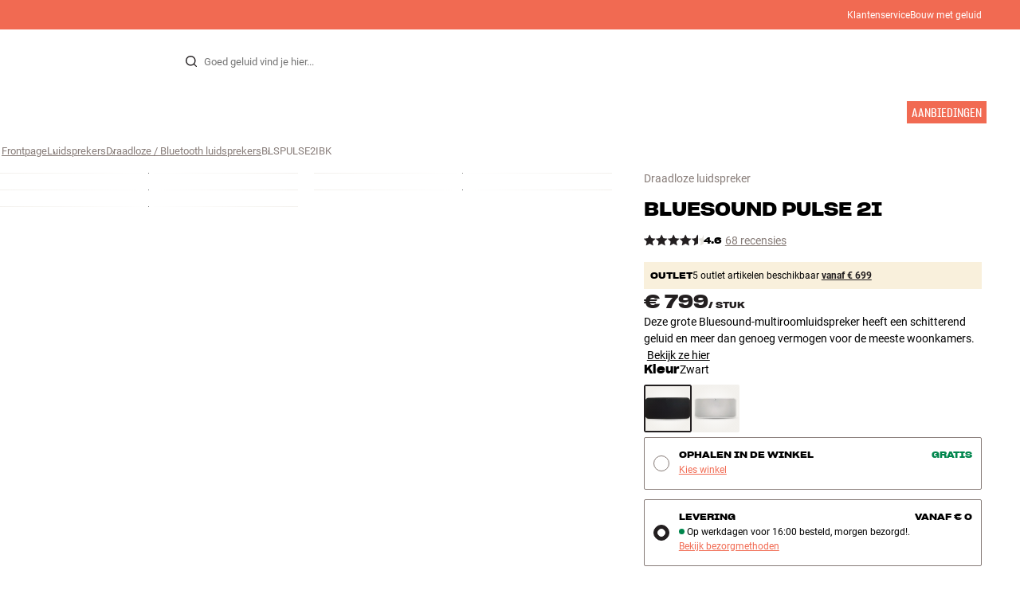

--- FILE ---
content_type: text/html
request_url: https://www.hifiklubben.nl/bluesound-pulse-2i-draadloze-luidspreker/blspulse2ibk/
body_size: 76951
content:
<!DOCTYPE html><html lang="nl" class="no-js"><head><meta name="buildinfo" content="19936"><meta charset="utf-8"><script>if(!(document.documentMode&&document.documentMode<=11))document.documentElement.className=document.documentElement.className.replace(/no-js/, '');</script><base href="/"><link rel="apple-touch-icon" sizes="180x180" href="/assets/favicons/apple-touch-icon.png"><link rel="icon" type="image/png" sizes="32x32" href="/assets/favicons/favicon-32x32.png"><link rel="icon" type="image/png" sizes="16x16" href="/assets/favicons/favicon-16x16.png"><link rel="manifest" href="/assets/favicons/site.webmanifest"><link rel="mask-icon" href="/assets/favicons/safari-pinned-tab.svg" color="#000000"><link rel="shortcut icon" href="/assets/favicons/favicon.ico"><meta name="msapplication-TileColor" content="#231f20"><meta name="msapplication-config" content="/assets/favicons/browserconfig.xml"><meta name="theme-color" content="#231f20"><meta name="viewport" content="width=device-width,initial-scale=1,viewport-fit=cover,maximum-scale=1,user-scalable=no,interactive-widget=resizes-content"><link rel="preload" href="assets/fonts/roboto/roboto-v19-latin-regular.woff2" as="font" crossorigin="anonymous"><link rel="preload" href="assets/fonts/roboto/roboto-v20-latin-700.woff2" as="font" crossorigin="anonymous"><link rel="preload" href="assets/fonts/medium11/SharpGroteskMedium11.woff2" as="font" crossorigin="anonymous"><link rel="preload" href="assets/fonts/medium15/SharpGroteskMedium15.woff2" as="font" crossorigin="anonymous"><link rel="preload" href="assets/fonts/semibold15/SharpGroteskSmBold15.woff2" as="font" crossorigin="anonymous"><link rel="preload" href="assets/fonts/semibold23/SharpGroteskSmBold23.woff2" as="font" crossorigin="anonymous"><meta name="google-site-verification" content="o5onTQ8GeujG1JPfM06P_GaQ0OWQWy7LGqt2ifT-Des"><link rel="stylesheet" href="/dist/main.d487c3c1.css"><link data-react-helmet="true" rel="canonical" href="https://www.hifiklubben.nl/bluesound-pulse-2i-draadloze-luidspreker/blspulse2ibk/"/><link data-react-helmet="true" rel="preload" as="image" media="(min-width: 768px) and (-webkit-min-device-pixel-ratio: 2)" fetchPriority="high" imageSrcSet="https://images.hifiklubben.com/image/037f3ba1-c758-4de5-9504-1266c44fd625/pdp_e/blspulse2i.jpg"/><link data-react-helmet="true" rel="preload" as="image" media="(min-width: 768px) and (-webkit-max-device-pixel-ratio: 1.9)" fetchPriority="high" imageSrcSet="https://images.hifiklubben.com/image/037f3ba1-c758-4de5-9504-1266c44fd625/pdp_b/blspulse2i.jpg"/><link data-react-helmet="true" rel="preload" as="image" media="(max-width: 767px)" fetchPriority="high" imageSrcSet="https://images.hifiklubben.com/image/037f3ba1-c758-4de5-9504-1266c44fd625/pdp_b/blspulse2i.jpg"/><meta data-react-helmet="true" name="title" content="Koop Bluesound PULSE 2i Draadloze luidspreker | 5 Jaar Garantie"/><meta data-react-helmet="true" name="description" content="Deze grote Bluesound-multiroomluidspreker heeft een schitterend geluid en meer dan genoeg vermogen voor de meeste woonkamers. "/><meta data-react-helmet="true" name="og:image" content="https://images.hifiklubben.com/image/037f3ba1-c758-4de5-9504-1266c44fd625/pdp_d/blspulse2i.jpg"/><script data-react-helmet="true" >(function(w,d,s,l,i){w[l]=w[l]||[];w[l].push({"gtm.start": new Date().getTime(),event:"gtm.js"});var f=d.getElementsByTagName(s)[0],j=d.createElement(s),dl=l!="dataLayer"?"&l="+l:"";j.async=true;j.src="https://collector.hifiklubben.nl/gtm.js?id="+i+dl;j.addEventListener('load',window.markGoogleAsReady);f.parentNode.insertBefore(j,f);})(window,document,"script","dataLayer","GTM-TZ5VT4C");</script><script data-react-helmet="true" type="application/ld+json">[{"@context":"https://schema.org/","@type":"Organization","name":"HiFi Klubben","url":"https://www.hifiklubben.nl/","logo":"https://www.hifiklubben.nl/assets/img/hifi-klubben-logo.png","contactPoint":[{"@type":"ContactPoint","contactType":"Customer service","telephone":"085-3012181","email":"klantenservice@hifiklubben.nl","hoursAvailable":["Mo undefined-undefined","Tu undefined-undefined","We undefined-undefined","Th undefined-undefined","Fr undefined-undefined","Sa undefined-undefined","Su undefined-undefined"]}]}]</script><script data-react-helmet="true" type="application/ld+json">{"@context":"https://schema.org","@type":"Product","name":"PULSE 2i","brand":{"@type":"Brand","name":"Bluesound","image":"https://static.hifiklubben.com/globalassets/brands-images/bluesound_x1000.png?height=50"},"productID":"BLSPULSE2IBK","sku":"BLSPULSE2IBK","color":"Black","isSimilarTo":["https://www.hifiklubben.nl/bluesound-pulse-2i-draadloze-luidspreker/blspulse2iwh/"],"image":[{"@type":"ImageObject","url":"https://images.hifiklubben.com/image/037f3ba1-c758-4de5-9504-1266c44fd625"},{"@type":"ImageObject","url":"https://images.hifiklubben.com/image/2f7a879d-de82-4000-93fb-722d68e23dd1"},{"@type":"ImageObject","url":"https://images.hifiklubben.com/image/536c9013-99f1-4d55-9ae0-a68db5794b43"},{"@type":"ImageObject","url":"https://images.hifiklubben.com/image/c4ba8d0d-8ee3-4108-8023-60dab0bbaadd"},{"@type":"ImageObject","url":"https://images.hifiklubben.com/image/bec02d75-f3c5-40a1-90bb-59e48523beb9"}],"description":"Deze grote Bluesound-multiroomluidspreker heeft een schitterend geluid en meer dan genoeg vermogen voor de meeste woonkamers. ","review":{"@type":"Review","author":{"@type":"Person"},"reviewBody":"De PULSE 2i is de grootste draadloze luidspreker van het Bluesound-multiroomsysteem. Hij heeft een vermogen van 150 watt en 100% digitale versterkertechnologie (DirectDigital) voor een ongekend zuivere en dynamische weergave. De mooie zwart of witte finish geeft een elegante, exclusieve en serieuze look die past in elk modern interieur.\n\nMet de Bluesound-app heb je een totaaloverzicht van al je muziek, albumhoezen en alle functies binnen handbereik. Je krijgt ook toegang tot TIDAL, Spotify Connect, Deezer en andere streamingservices (betaald abonnement). En alle muziekformaten die er maar bestaan – inclusief 24-bit – kunnen met een schitterende kwaliteit worden afgespeeld. De muziek op de smartphone of tablet kun je draadloos en met een verbluffend mooi geluid afspelen via Airplay 2 of Bluetooth. En hij heeft natuurlijk ook internetradio.\n\nEindeloze combinatiemogelijkheden, inclusief multiroom De PULSE 2i levert een geluidskwaliteit en een vermogen die uniek zijn voor een draadloze luidspreker van dit formaat. Maar dat is nog niet alles! Als je wilt, of wanneer je maar wilt, kun je het systeem in een handomdraai uitbreiden met andere Bluesound-multiroomcomponenten, zodat je in meerdere kamers naar muziek kunt luisteren – met in iedere kamer dezelfde of juist andere nummers. Hij heeft ook een heel goede hoofdtelefoonaansluiting, en als je een draadloos model hebt, kun je de nieuwe tweerichtings-Bluetooth-functie gebruiken.\n\nAls je een volwaardig stereogeluid wilt en nog meer vermogen, kun je bijvoorbeeld twee PULSE 2i’s kopen en ze met de Bluesound-app configureren voor het linker- en rechterkanaal van een stereo-installatie. Een uitstekend en draadloos alternatief voor een traditionele stereo-installatie.\n\nDaarnaast kun je de PULSE 2i in een diepe stand-by (0,5 watt) zetten door het touchpanel aan de bovenkant ongeveer 10 seconden ingedrukt te houden. Hij wordt weer wakker door een korte druk op hetzelfde touchpanel, en in de tussentijd heeft hij behoorlijk wat stroom bespaard.\n\nDe PULSE 2i is verkrijgbaar in zwart of wit."},"gtin14":"5703120290676","aggregateRating":{"@type":"AggregateRating","bestRating":5,"ratingValue":4.57352941176471,"ratingCount":68,"reviewCount":38,"worstRating":1},"positiveNotes":{"@type":"ItemList","itemListElement":[{"@type":"ListItem","position":1,"name":"Schitterende geluidskwaliteit en veel vermogen voor een draadloze luidspreker"},{"@type":"ListItem","position":2,"name":"Bluetooth met aptX HD en tweerichtingsfunctie voor draadloze hoofdtelefoon, en met Apple AirPlay 2 (via gratis software-update)"},{"@type":"ListItem","position":3,"name":"Touchpanel aan de bovenkant voor de meest noodzakelijke bediening (play/pause/volume enz.)"},{"@type":"ListItem","position":4,"name":"Mooie zwarte of witte finish"},{"@type":"ListItem","position":5,"name":"Eenvoudige installatie"},{"@type":"ListItem","position":6,"name":"Twee PULSE 2i’s kunnen geconfigureerd worden als linker-/rechterkanaal van een stereosysteem"},{"@type":"ListItem","position":7,"name":"Volledig draadloze integratie met andere Bluesound-multiroomcomponenten, NAD-versterkers/receivers met MDC-module en DALI CALLISTO."},{"@type":"ListItem","position":8,"name":"Streaming van je eigen muziek op PC/Mac, smartphone of tablet, inclusief internetradio en streamingservices (TIDAL, Spotify Connect, Deezer enz.)"},{"@type":"ListItem","position":9,"name":"Remote-app voor smartphone, tablet en PC/Mac"},{"@type":"ListItem","position":10,"name":"Aansluiting voor externe digitale of analoge geluidsbron"},{"@type":"ListItem","position":11,"name":"Ondersteunt HD-geluid tot 24-bit/192kHz"},{"@type":"ListItem","position":12,"name":"Uitstekende hoofdtelefoonuitgang"},{"@type":"ListItem","position":13,"name":"Speelt muziek op USB-media direct af"},{"@type":"ListItem","position":14,"name":"Kan offline stand-by worden gezet, voor als hij niet wordt gebruikt (0,5 watt)"}]},"negativeNotes":{"@type":"ItemList","itemListElement":[{"@type":"ListItem","position":1,"name":"Sommige andere oplossingen ondersteunen nog meer streamingservices"},{"@type":"ListItem","position":2,"name":"Voor echte hifi heb je nog altijd een goede versterker en aparte luidsprekers nodig"}]},"offers":{"type":"https://schema.org/Offer","priceCurrency":"EUR","price":"799","url":"https://www.hifiklubben.nl/bluesound-pulse-2i-draadloze-luidspreker/blspulse2ibk/","availability":"https://schema.org/InStock","itemCondition":"NewCondition"}}</script><title data-react-helmet="true">Koop Bluesound PULSE 2i Draadloze luidspreker | 5 Jaar Garantie</title><script id="CookieConsent" src="https://policy.app.cookieinformation.com/uc.js" data-gcm-enabled="false" data-culture="NL" type="text/javascript"></script>
<meta name="p:domain_verify" content="4e17a1c1c5e337dded94d57cda6629f5"/><link data-chunk="video" rel="preload" crossorigin="anonymous" as="style" href="/dist/video.512d2ca2.css">
<link data-chunk="pdp" rel="preload" crossorigin="anonymous" as="style" href="/dist/pdp.d3f92582.css">
<link data-chunk="pdp" rel="preload" crossorigin="anonymous" as="style" href="/dist/554.182abe66.css">
<link data-chunk="pdp" rel="preload" crossorigin="anonymous" as="script" href="/dist/5020.11b36968.js">
<link data-chunk="pdp" rel="preload" crossorigin="anonymous" as="script" href="/dist/8431.02427d08.js">
<link data-chunk="pdp" rel="preload" crossorigin="anonymous" as="script" href="/dist/1606.1ceb4f38.js">
<link data-chunk="pdp" rel="preload" crossorigin="anonymous" as="script" href="/dist/554.fe843fba.js">
<link data-chunk="pdp" rel="preload" crossorigin="anonymous" as="script" href="/dist/pdp.ac7a12d6.js">
<link data-chunk="video" rel="preload" crossorigin="anonymous" as="script" href="/dist/video.8f3b38cf.js"><link data-chunk="pdp" rel="stylesheet" crossorigin="anonymous" href="/dist/554.182abe66.css">
<link data-chunk="pdp" rel="stylesheet" crossorigin="anonymous" href="/dist/pdp.d3f92582.css">
<link data-chunk="video" rel="stylesheet" crossorigin="anonymous" href="/dist/video.512d2ca2.css"></head><body><noscript><iframe aria-hidden="true" src="https://www.googletagmanager.com/ns.html?id=GTM-TZ5VT4C" height="0" width="0" style="display:none;visibility:hidden">Loading Google Tag Manager...</iframe></noscript><div id="root"><div class="e8c7e9d5" data-app-static="true"><a href="/bluesound-pulse-2i-draadloze-luidspreker/blspulse2ibk/#app-content" class="sr-only e391bedb">Skip to content</a><header data-main-page-header="true" data-visible="true" class="d8de912e ba7ca241"><div class="b2d74ce5" style="background-color:#f16a52;color:#fff"><div data-page-container="true" class="c7226732 eb03a75b"><span></span><div class="e294794a dbad5b20 c3dc122f c22d5ee4 d462aadb"><a href="/klantenservice/">Klantenservice</a><a href="/inspiratie/live-like-a-listener/live-like-a-listener/">Bouw met geluid</a></div></div></div><div data-page-container="true" class="c7226732"><div class="d841e8d0" data-header-top="true"><div class="ad62c2b1 fdeaf277"><label class="a03e5e5c dc7b0ad2 da79dadf" for="static-menu-controller" aria-label="Menu"><span data-icon="Menu" aria-hidden="true" class="svg-icon a14b4f30 e8b7e522"><svg><use xlink:href="#icon-menu"></use></svg></span><span class="f52d90bc">Menu</span></label><button type="button" class="a03e5e5c dc7b0ad2 c5bc6584" aria-label="Menu"><span data-icon="Menu" aria-hidden="true" class="svg-icon a14b4f30 e8b7e522"><svg><use xlink:href="#icon-menu"></use></svg></span><span class="f52d90bc">Menu</span></button></div><div class="e6e84559"><a href="/" class="ddde099a" title="Naar de frontpage"><span data-icon="Logo" aria-hidden="true" class="svg-icon a14b4f30 db994f86"><svg><use xlink:href="#icon-logo"></use></svg></span></a></div><div data-focus-guard="true" tabindex="-1" style="width:1px;height:0px;padding:0;overflow:hidden;position:fixed;top:1px;left:1px"></div><div data-focus-lock-disabled="disabled" class="search-wrapper ad0ded5f"><form class="b32e52de"><div class="d130ba22"><button class="d334b7bf" type="submit" title="Zoek" aria-hidden="true" tabindex="-1"><span data-icon="Search" aria-hidden="true" class="svg-icon a14b4f30"><svg><use xlink:href="#icon-search"></use></svg></span></button><input class="ee1db0b5 e3f9fb04" aria-label="Zoek voor:" type="search" autoCorrect="off" spellCheck="false" autoComplete="off" placeholder="Goed geluid vind je hier..." maxLength="200" value=""/></div></form></div><div data-focus-guard="true" tabindex="-1" style="width:1px;height:0px;padding:0;overflow:hidden;position:fixed;top:1px;left:1px"></div><div class="cde0c326 fdeaf277"><a href="/winkels/" class="a03e5e5c dc7b0ad2" aria-label="Winkels"><span data-icon="Mappin" aria-hidden="true" class="svg-icon a14b4f30 e8b7e522"><svg><use xlink:href="#icon-mappin"></use></svg></span><span class="f52d90bc">Winkels</span></a><button type="button" class="a03e5e5c dc7b0ad2" aria-label="Inloggen"><span data-icon="Person" aria-hidden="true" class="svg-icon a14b4f30 e8b7e522"><svg><use xlink:href="#icon-person"></use></svg></span><span class="f52d90bc">Inloggen</span></button><dialog class="e4cbb6ce f5ebe82c e96213af"><div class="f086e46a" data-modal-content="true"><div data-modal-header="true"><div class="e294794a faf7d934 d1c550c9 e284adae" data-modal-title="true"></div><button class="d3158873 f3c712b7" type="button" data-modal-close="true"><span data-icon="Cross" aria-hidden="true" class="svg-icon a14b4f30"><svg><use xlink:href="#icon-cross"></use></svg></span></button></div><div data-modal-main="true"></div></div></dialog><a href="/checkout/basket/" class="a03e5e5c dc7b0ad2" aria-label="Winkelwagen" id="header-mini-basket"><span data-icon="Bag" aria-hidden="true" class="svg-icon a14b4f30 e8b7e522"><svg><use xlink:href="#icon-bag"></use></svg></span><span class="f52d90bc">Winkelwagen</span><span class="a3ee3804 ced38f30" data-count="0">1<span class="f4205441"></span></span></a></div></div></div><div class="f5d2a1d6"><div data-page-container="true" class="c7226732"><div class="e45639a7"><div class="fe97007b"><a href="/" class="ddde099a b20445ea" title="Naar de frontpage"><span data-icon="Logo" aria-hidden="true" class="svg-icon a14b4f30 db994f86"><svg><use xlink:href="#icon-logo"></use></svg></span></a><button class="f769315f" type="button"><span data-icon="ArrowLeft" aria-hidden="true" class="svg-icon a14b4f30"><svg><use xlink:href="#icon-arrow-left"></use></svg></span></button></div><div class="a64bc6bb"></div><button class="fc42bb25" type="button"><span data-icon="Cross" aria-hidden="true" class="svg-icon a14b4f30"><svg><use xlink:href="#icon-cross"></use></svg></span></button></div><div class="b21b3d25"><ul class="ff32e247"><li><a href="/stereo/" class="a9004664" data-active="false" id="56021btn"><div class="cd316b73 dbc2add4"><picture style="padding-top:100%" class="a3e9ccd9"><img alt="" src="https://static.hifiklubben.com/globalassets/listview-images/01-stereo-hifi/hifi_radio.jpg?width=100" loading="lazy" width="100" height="100" data-image-image="true" class="bf7095ef a4a66411 a5087070 b3a410fc bc8539c7"/></picture></div><span class="e5492ed6 ce84f9a6" data-outlet-related="false">Hi-fi</span><span data-icon="ArrowRight" aria-hidden="true" class="svg-icon a14b4f30 ec829eb0"><svg><use xlink:href="#icon-arrow-right"></use></svg></span></a></li><li><a href="/luidsprekers/" class="a9004664" data-active="false" id="56087btn"><div class="cd316b73 dbc2add4"><picture style="padding-top:100%" class="a3e9ccd9"><img alt="" src="https://static.hifiklubben.com/globalassets/listview-images/02-speakers/active_speakers.jpg?width=100" loading="lazy" width="100" height="100" data-image-image="true" class="bf7095ef a4a66411 a5087070 b3a410fc bc8539c7"/></picture></div><span class="e5492ed6 ce84f9a6" data-outlet-related="false">Luidsprekers</span><span data-icon="ArrowRight" aria-hidden="true" class="svg-icon a14b4f30 ec829eb0"><svg><use xlink:href="#icon-arrow-right"></use></svg></span></a></li><li><a href="/platenspeler/" class="a9004664" data-active="false" id="166148btn"><div class="cd316b73 dbc2add4"><picture style="padding-top:100%" class="a3e9ccd9"><img alt="" src="https://static.hifiklubben.com/globalassets/listview-images/03-turntables/turntables_v2.jpg?width=100" loading="lazy" width="100" height="100" data-image-image="true" class="bf7095ef a4a66411 a5087070 b3a410fc bc8539c7"/></picture></div><span class="e5492ed6 ce84f9a6" data-outlet-related="false">Platenspeler</span><span data-icon="ArrowRight" aria-hidden="true" class="svg-icon a14b4f30 ec829eb0"><svg><use xlink:href="#icon-arrow-right"></use></svg></span></a></li><li><a href="/koptelefoons/" class="a9004664" data-active="false" id="56088btn"><div class="cd316b73 dbc2add4"><picture style="padding-top:100%" class="a3e9ccd9"><img alt="" src="https://static.hifiklubben.com/globalassets/listview-images/04-headphones/over_ear_headphones.jpg?width=100" loading="lazy" width="100" height="100" data-image-image="true" class="bf7095ef a4a66411 a5087070 b3a410fc bc8539c7"/></picture></div><span class="e5492ed6 ce84f9a6" data-outlet-related="false">Koptelefoons</span><span data-icon="ArrowRight" aria-hidden="true" class="svg-icon a14b4f30 ec829eb0"><svg><use xlink:href="#icon-arrow-right"></use></svg></span></a></li><li><a href="/surround/" class="a9004664" data-active="false" id="194893btn"><div class="cd316b73 dbc2add4"><picture style="padding-top:100%" class="a3e9ccd9"><img alt="" src="https://static.hifiklubben.com/contentassets/c18787cf58e049a39fe860fd0610e4ef/solution-8_dalioberonon1loa_dalioberon5loa_dalioberonvokalloa_dalisube9fwh_denavrx1600hbk.jpg?width=100" loading="lazy" width="100" height="100" data-image-image="true" class="bf7095ef a4a66411 a5087070 b3a410fc bc8539c7"/></picture></div><span class="e5492ed6 ce84f9a6" data-outlet-related="false">Surround</span><span data-icon="ArrowRight" aria-hidden="true" class="svg-icon a14b4f30 ec829eb0"><svg><use xlink:href="#icon-arrow-right"></use></svg></span></a></li><li><a href="/tv/" class="a9004664" data-active="false" id="56090btn"><div class="cd316b73 dbc2add4"><picture style="padding-top:100%" class="a3e9ccd9"><img alt="" src="https://static.hifiklubben.com/globalassets/listview-images/05-cinema/tvs.jpg?width=100" loading="lazy" width="100" height="100" data-image-image="true" class="bf7095ef a4a66411 a5087070 b3a410fc bc8539c7"/></picture></div><span class="e5492ed6 ce84f9a6" data-outlet-related="false">Tv </span><span data-icon="ArrowRight" aria-hidden="true" class="svg-icon a14b4f30 ec829eb0"><svg><use xlink:href="#icon-arrow-right"></use></svg></span></a></li><li><a href="/complete-oplossingen/" class="a9004664" data-active="false" id="194894btn"><div class="cd316b73 dbc2add4"><picture style="padding-top:100%" class="a3e9ccd9"><img alt="" src="https://static.hifiklubben.com/contentassets/ca227b74e7124a698cf310de6bb08666/argtt3bk_argfortea4mk2bk.jpg?width=100" loading="lazy" width="100" height="100" data-image-image="true" class="bf7095ef a4a66411 a5087070 b3a410fc bc8539c7"/></picture></div><span class="e5492ed6 ce84f9a6" data-outlet-related="false">Systeem</span><span data-icon="ArrowRight" aria-hidden="true" class="svg-icon a14b4f30 ec829eb0"><svg><use xlink:href="#icon-arrow-right"></use></svg></span></a></li><li><a href="/kabels/" class="a9004664" data-active="false" id="69925btn"><div class="cd316b73 dbc2add4"><picture style="padding-top:100%" class="a3e9ccd9"><img alt="" src="https://static.hifiklubben.com/globalassets/listview-images/06-cables/speaker_cables.jpg?width=100" loading="lazy" width="100" height="100" data-image-image="true" class="bf7095ef a4a66411 a5087070 b3a410fc bc8539c7"/></picture></div><span class="e5492ed6 ce84f9a6" data-outlet-related="false">Kabels</span><span data-icon="ArrowRight" aria-hidden="true" class="svg-icon a14b4f30 ec829eb0"><svg><use xlink:href="#icon-arrow-right"></use></svg></span></a></li><li><a href="/accessoires/" class="a9004664" data-active="false" id="56091btn"><div class="cd316b73 dbc2add4"><picture style="padding-top:100%" class="a3e9ccd9"><img alt="" src="https://static.hifiklubben.com/globalassets/listview-images/07-accessories/speaker_accessories.jpg?width=100" loading="lazy" width="100" height="100" data-image-image="true" class="bf7095ef a4a66411 a5087070 b3a410fc bc8539c7"/></picture></div><span class="e5492ed6 ce84f9a6" data-outlet-related="false">Accessoires</span><span data-icon="ArrowRight" aria-hidden="true" class="svg-icon a14b4f30 ec829eb0"><svg><use xlink:href="#icon-arrow-right"></use></svg></span></a></li></ul><ul class="ff32e247"><li><a href="/inspiratie/" class="a9004664" data-hide-image="false" data-active="false" id="56093btn"><div class="cd316b73 dbc2add4"><picture style="padding-top:100%" class="a3e9ccd9"><img alt="" src="https://static.hifiklubben.com/globalassets/listview-images/other/inspiration_listview.jpg?width=100" loading="lazy" width="100" height="100" data-image-image="true" class="bf7095ef a4a66411 a5087070 b3a410fc bc8539c7"/></picture></div><span class="d9e7f611 e5492ed6 ce84f9a6 dc7b0ad2" data-outlet-related="false">Inspiratie</span></a></li><li><a href="/merken/" class="a9004664" data-hide-image="false" data-active="false" id="56092btn"><div class="cd316b73 dbc2add4"><picture style="padding-top:100%" class="a3e9ccd9"><img alt="" src="https://static.hifiklubben.com/globalassets/listview-images/08-brands/400x400_other_brands.jpg?width=100" loading="lazy" width="100" height="100" data-image-image="true" class="bf7095ef a4a66411 a5087070 b3a410fc bc8539c7"/></picture></div><span class="d9e7f611 e5492ed6 ce84f9a6 dc7b0ad2" data-outlet-related="false">Merken</span><span data-icon="ArrowRight" aria-hidden="true" class="svg-icon a14b4f30 ec829eb0"><svg><use xlink:href="#icon-arrow-right"></use></svg></span></a></li><li><a href="/nieuw/" class="a9004664" data-hide-image="false" data-active="false" id="72829btn"><div class="cd316b73 dbc2add4"><picture style="padding-top:100%" class="a3e9ccd9"><img alt="" src="https://static.hifiklubben.com/contentassets/36d93228e4fb4236810424f2b085def9/blsound.jpg?width=100" loading="lazy" width="100" height="100" data-image-image="true" class="bf7095ef a4a66411 a5087070 b3a410fc bc8539c7"/></picture></div><span class="d9e7f611 e5492ed6 ce84f9a6 dc7b0ad2" data-outlet-related="false">Nieuw</span></a></li><li><a href="/aanbiedingen/" class="a9004664" data-hide-image="false" data-active="false" id="56094btn"><div class="cd316b73 dbc2add4"><picture style="padding-top:100%" class="a3e9ccd9"><img alt="" src="https://static.hifiklubben.com/globalassets/listview-images/other/offers_2.png?width=100" loading="lazy" width="100" height="100" data-image-image="true" class="bf7095ef a4a66411 a5087070 b3a410fc bc8539c7"/></picture></div><span class="d9e7f611 e5492ed6 ce84f9a6 dc7b0ad2" data-outlet-related="true">Aanbiedingen</span></a></li></ul><div class="e61c3f80" style="opacity:0"></div><ul class="d3b5b8eb"><li><a href="/winkels/" class="ae06aa80" title="Winkels"><span data-icon="Mappin" aria-hidden="true" class="svg-icon a14b4f30"><svg><use xlink:href="#icon-mappin"></use></svg></span><span class="e294794a f67351a3">Winkels</span></a></li><li><a href="/klantenservice/" class="ae06aa80" title="Klantenservice"><span data-icon="Headset" aria-hidden="true" class="svg-icon a14b4f30"><svg><use xlink:href="#icon-headset"></use></svg></span><span class="e294794a f67351a3">Klantenservice</span></a></li><li><a href="/" class="ae06aa80" title="Mijn profiel"><span data-icon="Person" aria-hidden="true" class="svg-icon a14b4f30"><svg><use xlink:href="#icon-person"></use></svg></span><span class="e294794a f67351a3">Inloggen</span></a></li><a href="/klantenservice/" class="ae06aa80"><span class="e294794a f67351a3">Klantenservice</span></a><a href="/inspiratie/live-like-a-listener/live-like-a-listener/" class="ae06aa80"><span class="e294794a f67351a3">Bouw met geluid</span></a></ul></div></div><dialog class="e302f7d2"><div data-page-container="true" class="c7226732 a69111d0"><div><header class="da7693ec"><h3 class="e294794a b7e0ff6f ce88ab60 e284adae"></h3></header><div class="f4bb6e7a"></div></div><div><div></div></div></div></dialog></div></header><main class="a72f7d06" id="app-content"><article><div class="fcbcd96c"><div data-page-container="true" class="c7226732 bdc08440"><ul class="a4f2f1fa"><li class="eb06ccd9"><a href="/" title="Frontpage">Frontpage</a><span class="a227ebf2">›</span></li><li class="eb06ccd9"><a href="/luidsprekers/" title="Luidsprekers">Luidsprekers</a><span class="a227ebf2">›</span></li><li class="eb06ccd9"><a href="/luidsprekers/bluetoothdraadloze-luidsprekers/" title="Draadloze / Bluetooth luidsprekers">Draadloze / Bluetooth luidsprekers</a><span class="a227ebf2">›</span></li><li class="eb06ccd9">BLSPULSE2IBK</li></ul></div></div><div class="ef2a34c4"><div data-page-container="true" class="c7226732"><div class="a897dac4" id="product-page-info"><header><section class="e3f3a774"><a href="/luidsprekers/bluetoothdraadloze-luidsprekers/" class="e294794a f0ca7b1d e0c728b4 c22d5ee4 f67351a3 eea189ff">Draadloze luidspreker</a><div class="e8d20271"><h1 class="e294794a e79f0d14 b807a937 e284adae">Bluesound<!-- --> <!-- -->PULSE 2i</h1><div><aside class="e294794a dbad5b20 c3dc122f c22d5ee4 c214aabe" aria-hidden="true" tabindex="-1"></p><p>Bij HiFi Klubben krijg je goed geluid, echte expertise en eerlijk advies – en daar hoef je natuurlijk niet extra voor te betalen.</p><p><a aria-hidden tabindex="-1" href='/klantenservice/daarom-kies-je-voor-hifi-klubben/'>Lees meer over prijsmatch</a>.</p></aside></div></div><div class="b0ec380d"><div class="a006818e"><div class="bff5a6cd"><div class="cb57da8b"><span data-icon="StarSharp" aria-hidden="true" class="svg-icon a14b4f30 eb01cab7"><svg><use xlink:href="#icon-star-sharp"></use></svg></span></div><div class="cb57da8b"><span data-icon="StarSharp" aria-hidden="true" class="svg-icon a14b4f30 eb01cab7"><svg><use xlink:href="#icon-star-sharp"></use></svg></span></div><div class="cb57da8b"><span data-icon="StarSharp" aria-hidden="true" class="svg-icon a14b4f30 eb01cab7"><svg><use xlink:href="#icon-star-sharp"></use></svg></span></div><div class="cb57da8b"><span data-icon="StarSharp" aria-hidden="true" class="svg-icon a14b4f30 eb01cab7"><svg><use xlink:href="#icon-star-sharp"></use></svg></span></div><div class="cb57da8b"><span data-icon="StarSharp" aria-hidden="true" class="svg-icon a14b4f30 eb01cab7" style="width:57%"><svg><use xlink:href="#icon-star-sharp"></use></svg></span><span data-icon="StarSharp" aria-hidden="true" class="svg-icon a14b4f30 eb01cab7 d7fc56f8" style="width:43%"><svg><use xlink:href="#icon-star-sharp"></use></svg></span></div></div></div><div class="e294794a afa435e4 f8a7e252 e284adae">4.6</div><a class="b4236018" href="/bluesound-pulse-2i-draadloze-luidspreker/blspulse2ibk/#ratings">68 recensies</a></div></section></header><main><div class="f948489b"><ul class="e3cf5b3b"><li class="c3914f2c"><button class="a378a5e2" type="button" aria-label="PULSE 2i 1"><div class="cd316b73 d6f4cd12"><picture style="padding-top:117.7%" class="a3e9ccd9"><source srcSet="https://images.hifiklubben.com/image/037f3ba1-c758-4de5-9504-1266c44fd625/pdp_b/blspulse2i.jpg 1x, https://images.hifiklubben.com/image/037f3ba1-c758-4de5-9504-1266c44fd625/pdp_e/blspulse2i.jpg 2x" media="(min-width: 768px)"/><source srcSet="https://images.hifiklubben.com/image/037f3ba1-c758-4de5-9504-1266c44fd625/pdp_b/blspulse2i.jpg"/><img alt="" src="https://images.hifiklubben.com/image/037f3ba1-c758-4de5-9504-1266c44fd625/pdp_e/blspulse2i.jpg" loading="eager" data-image-image="true" fetchPriority="high" class="bf7095ef a4a66411 a5087070 b3a410fc bc8539c7"/></picture></div></button></li><li class="c3914f2c"><button class="a378a5e2" type="button" aria-label="PULSE 2i 2"><div class="cd316b73 d6f4cd12"><picture style="padding-top:117.7%" class="a3e9ccd9"><source srcSet="https://images.hifiklubben.com/image/2f7a879d-de82-4000-93fb-722d68e23dd1/pdp_b/blspulse2i.jpg 1x, https://images.hifiklubben.com/image/2f7a879d-de82-4000-93fb-722d68e23dd1/pdp_e/blspulse2i.jpg 2x" media="(min-width: 768px)"/><source srcSet="https://images.hifiklubben.com/image/2f7a879d-de82-4000-93fb-722d68e23dd1/pdp_b/blspulse2i.jpg"/><img alt="" src="https://images.hifiklubben.com/image/2f7a879d-de82-4000-93fb-722d68e23dd1/pdp_e/blspulse2i.jpg" loading="lazy" data-image-image="true" class="bf7095ef a4a66411 a5087070 b3a410fc bc8539c7"/></picture></div></button></li><li class="c3914f2c"><button class="a378a5e2" type="button" aria-label="PULSE 2i 3"><div class="cd316b73 d6f4cd12"><picture style="padding-top:117.7%" class="a3e9ccd9"><source srcSet="https://images.hifiklubben.com/image/536c9013-99f1-4d55-9ae0-a68db5794b43/pdp_b/blspulse2i.jpg 1x, https://images.hifiklubben.com/image/536c9013-99f1-4d55-9ae0-a68db5794b43/pdp_e/blspulse2i.jpg 2x" media="(min-width: 768px)"/><source srcSet="https://images.hifiklubben.com/image/536c9013-99f1-4d55-9ae0-a68db5794b43/pdp_b/blspulse2i.jpg"/><img alt="" src="https://images.hifiklubben.com/image/536c9013-99f1-4d55-9ae0-a68db5794b43/pdp_e/blspulse2i.jpg" loading="lazy" data-image-image="true" class="bf7095ef a4a66411 a5087070 b3a410fc bc8539c7"/></picture></div></button></li><li class="c3914f2c"><button class="a378a5e2" type="button" aria-label="PULSE 2i 4"><div class="cd316b73 d6f4cd12"><picture style="padding-top:117.7%" class="a3e9ccd9"><source srcSet="https://images.hifiklubben.com/image/c4ba8d0d-8ee3-4108-8023-60dab0bbaadd/pdp_b/blspulse2i.jpg 1x, https://images.hifiklubben.com/image/c4ba8d0d-8ee3-4108-8023-60dab0bbaadd/pdp_e/blspulse2i.jpg 2x" media="(min-width: 768px)"/><source srcSet="https://images.hifiklubben.com/image/c4ba8d0d-8ee3-4108-8023-60dab0bbaadd/pdp_b/blspulse2i.jpg"/><img alt="" src="https://images.hifiklubben.com/image/c4ba8d0d-8ee3-4108-8023-60dab0bbaadd/pdp_e/blspulse2i.jpg" loading="lazy" data-image-image="true" class="bf7095ef a4a66411 a5087070 b3a410fc bc8539c7"/></picture></div></button></li><li class="c3914f2c"><button class="a378a5e2" type="button" aria-label="PULSE 2i 5"><div class="cd316b73 d6f4cd12"><picture style="padding-top:117.7%" class="a3e9ccd9"><source srcSet="https://images.hifiklubben.com/image/bec02d75-f3c5-40a1-90bb-59e48523beb9/pdp_b/blspulse2i.jpg 1x, https://images.hifiklubben.com/image/bec02d75-f3c5-40a1-90bb-59e48523beb9/pdp_e/blspulse2i.jpg 2x" media="(min-width: 768px)"/><source srcSet="https://images.hifiklubben.com/image/bec02d75-f3c5-40a1-90bb-59e48523beb9/pdp_b/blspulse2i.jpg"/><img alt="" src="https://images.hifiklubben.com/image/bec02d75-f3c5-40a1-90bb-59e48523beb9/pdp_e/blspulse2i.jpg" loading="lazy" data-image-image="true" class="bf7095ef a4a66411 a5087070 b3a410fc bc8539c7"/></picture></div></button></li></ul></div></main><aside><div class="d0f9f7f5"><div class="b8807f30"><div class="e294794a afa435e4 f8a7e252 e284adae">Outlet</div><div>5 outlet artikelen beschikbaar <a href="https://www.hifiklubben.nl/aanbiedingen/outlet/?SelectedCodes=STOCKITEM_706_BLSPULSE2IWH_20251218170059,STOCKITEM_713_BLSPULSE2IBK_20251231121748,STOCKITEM_707_BLSPULSE2IBK_20260117135947,STOCKITEM_705_BLSPULSE2IWH_20260117165259,STOCKITEM_701_BLSPULSE2IWH_20251212120809">vanaf € 699</a></div></div><dialog class="e4cbb6ce f5ebe82c e96213af"><div class="f086e46a" data-modal-content="true"><div data-modal-header="true"><div class="e294794a faf7d934 d1c550c9 e284adae" data-modal-title="true">Outlet</div><button class="d3158873 f3c712b7" type="button" data-modal-close="true"><span data-icon="Cross" aria-hidden="true" class="svg-icon a14b4f30"><svg><use xlink:href="#icon-cross"></use></svg></span></button></div><div data-modal-main="true"></div></div></dialog><div class="fb47295a"><div class="a9d19188"><div><div class="ec38a40d ff65d12b"><span class="e294794a e79f0d14 b807a937 e284adae c9af8a3b">€ 799</span><span class="e294794a afa435e4 f8a7e252 e284adae c9af8a3b">/ <!-- -->stuk</span></div></div></div><div class="c2b844af"><div data-pp-message="" data-pp-style-layout="text" data-pp-style-logo-type="inline" data-pp-style-text-color="black" data-pp-style-text-size="10" data-pp-amount="799" data-pp-placement="product"></div></div></div><div class="e294794a e379b756 e9fcb041 c22d5ee4">Deze grote Bluesound-multiroomluidspreker heeft een schitterend geluid en meer dan genoeg vermogen voor de meeste woonkamers. <a class="bc646049" href="/bluesound-pulse-2i-draadloze-luidspreker/blspulse2ibk/#description">Bekijk ze hier</a></div><div><p class="c5b5344d e9fcb041 c22d5ee4"><strong class="e5d464fd dc7b0ad2">Kleur</strong><span>Zwart</span></p><ul class="df4ab2b8"><li><button class="ab3f4102 f3caa07f b938f281" title="Zwart" data-id="BLSPULSE2IBK" type="button"><div class="cd316b73 d7ee3083"><picture style="padding-top:100%" class="a3e9ccd9"><img alt="" src="https://images.hifiklubben.com/image/037f3ba1-c758-4de5-9504-1266c44fd625/pcs/blspulse2i.jpg" loading="lazy" data-image-image="true" class="bf7095ef a4a66411 a5087070 b3a410fc bc8539c7"/></picture></div></button></li><li><button class="ab3f4102 f3caa07f" title="Wit" data-id="BLSPULSE2IWH" type="button"><div class="cd316b73 d7ee3083"><picture style="padding-top:100%" class="a3e9ccd9"><img alt="" src="https://images.hifiklubben.com/image/7d4ba7ee-02d0-4350-ad25-5f6ff32150c6/pcs/blspulse2i.jpg" loading="lazy" data-image-image="true" class="bf7095ef a4a66411 a5087070 b3a410fc bc8539c7"/></picture></div></button></li></ul></div></div><div class="ea4cedd4"><div><input type="radio" class="cbe66c1a fbbd465c" id="collectInStore-method" name="delivery-method" value="collectInStore"/><label class="e8f265e4 f3caa07f" for="collectInStore-method"><div class="b44e62d9"></div><div class="e294794a dbad5b20 c3dc122f c22d5ee4 cdc7dcec"> <button class="d3158873 a4b20951" type="button">Kies winkel</button></div><div class="e294794a afa435e4 f8a7e252 e284adae a527bd40"><span>Ophalen in de winkel</span><span><div class="e294794a afa435e4 f8a7e252 e284adae e29e0f37">Gratis</div></span></div></label><input type="radio" class="cbe66c1a fbbd465c" id="delivery-method" name="delivery-method" checked="" value="delivery"/><label class="e8f265e4 f3caa07f" for="delivery-method"><div class="b44e62d9 f8977048"></div><div class="e294794a dbad5b20 c3dc122f c22d5ee4 cdc7dcec"><span class="ab7937b3"><span class="f62fb6ae fae35cd3 f4511ca0">Op werkdagen voor 16:00 besteld, morgen bezorgd!</span><span>Op werkdagen voor 16:00 besteld, morgen bezorgd!. <button class="d3158873 a4b20951" type="button">Bekijk bezorgmethoden</button></span></span></div><div class="e294794a afa435e4 f8a7e252 e284adae a527bd40"><span>Levering</span><span>Vanaf € 0</span></div></label><dialog class="e4cbb6ce f5ebe82c e96213af"><div class="f086e46a" data-modal-content="true"><div data-modal-header="true"><div class="e294794a faf7d934 d1c550c9 e284adae" data-modal-title="true">Bezorgmethoden</div><button class="d3158873 f3c712b7" type="button" data-modal-close="true"><span data-icon="Cross" aria-hidden="true" class="svg-icon a14b4f30"><svg><use xlink:href="#icon-cross"></use></svg></span></button></div><div data-modal-main="true"><div class="e8ef8106"><form class="cad019fb"><div><div data-field-wrapper="true" class="ed36d63c has-label"><label class="fa7b95c8" aria-label="Postcode"><div class="e294794a a876af8a a9564a8e c22d5ee4 f67351a3 aff69a4a" aria-hidden="true">Postcode</div><input type="text" class="addcb5d8 f1f0264f" placeholder="Postcode" maxLength="20" autoComplete="postal-code" required="" aria-invalid="false" name="zip"/></label></div></div><button class="d3158873 c1a365f8 a96d444c" type="button"><span data-icon="Mappin" aria-hidden="true" class="svg-icon a14b4f30 bff90170"><svg><use xlink:href="#icon-mappin"></use></svg></span><span class="e294794a a876af8a a9564a8e c22d5ee4 f67351a3 label">Gebruik mijn huidige locatie</span></button></form><div class="e294794a dbad5b20 c3dc122f c22d5ee4">Deze prijzen zijn gebaseerd op verzending van één enkel product. De uiteindelijke verzendkosten van je bestelling zijn gebaseerd op alle artikelen in je winkelmandje en worden correct weergegeven bij het afrekenen.</div></div></div></div></dialog><button type="button" aria-disabled="true" class="c7bc867d a21f4875 b3b54f97 dc7b0ad2 a445bcf1 f0dad00a d192a9bc" disabled=""><span class="a2c4b4b0">Toevoegen aan winkelwagen</span></button><div class="b84e9c31"><button type="button" aria-disabled="true" class="c7bc867d a21f4875 b3b54f97 dc7b0ad2 a445bcf1 f0dad00a" disabled=""><span class="a2c4b4b0">Toevoegen aan winkelwagen</span></button></div><dialog class="b193041e f5ebe82c e62bb337"><div class="f086e46a" data-modal-content="true"><div data-modal-header="true"><div class="e294794a faf7d934 d1c550c9 e284adae" data-modal-title="true"><span data-icon="CheckmarkCircleFat" aria-hidden="true" class="svg-icon a14b4f30 eaa07849"><svg><use xlink:href="#icon-checkmark-circle-fat"></use></svg></span> <!-- -->Toegevoegd aan winkelwagen</div><button class="d3158873 f3c712b7" type="button" data-modal-close="true"><span data-icon="Cross" aria-hidden="true" class="svg-icon a14b4f30"><svg><use xlink:href="#icon-cross"></use></svg></span></button></div><div data-modal-main="true"><div class="e4550d8a"><div class="f76aa02d"></div><div class="e9aafd74"><div class="ce01fa6a"><div class="b39a561d"><span class="e294794a afa435e4 f8a7e252 e284adae">Subtotaal</span><span class="e294794a a876af8a a9564a8e c22d5ee4">(<!-- --> <!-- -->product, totaal<!-- -->)</span></div><span class="e294794a afa435e4 f8a7e252 e284adae"></span></div><div class="a878aea5"><a href="/checkout/basket/" class="c7bc867d a21f4875 b3b54f97 dc7b0ad2 f0dad00a"><span class="a2c4b4b0">Toon winkelwagen</span></a><button type="button" class="a5ba5f87 a21f4875 b3b54f97 dc7b0ad2 f0dad00a"><span class="a2c4b4b0">Doorgaan met winkelen</span></button></div></div></div></div></div></dialog></div></div><div><div class="f389f85a e284adae"></div><ul class="e099363b"><li><a href="https://www.hifiklubben.nl/klantenservice/daarom-kies-je-voor-hifi-klubben/#pricematch" class="b9835a49" rel="noopener"><span class="d4ed7b0e" style="--hifi-selling-point-icon-width:15px"><picture class="a3e9ccd9 a486ef3f"><img alt="" src="https://static.hifiklubben.com/globalassets/ui/usp/pictograms/pricematch.svg" loading="lazy" data-image-image="true" class="bf7095ef"/></picture></span><span class="aa2e0f96">Prijsmatch - Wij matchen de concurrentie</span></a></li><li><a href="/klantenservice/klantenclub/" class="b9835a49"><span class="d4ed7b0e" style="--hifi-selling-point-icon-width:15px"><picture class="a3e9ccd9 a486ef3f"><img alt="" src="https://static.hifiklubben.com/globalassets/ui/usp/pictograms/garanti_grey.svg" loading="lazy" data-image-image="true" class="bf7095ef"/></picture></span><span class="aa2e0f96">5 jaar ledengarantie op alle HiFi</span></a></li><li><a href="https://www.hifiklubben.nl/klantenservice/omruilen-en-retourneren/" class="b9835a49" rel="noopener"><span class="d4ed7b0e" style="--hifi-selling-point-icon-width:15px"><picture class="a3e9ccd9 a486ef3f"><img alt="" src="https://static.hifiklubben.com/globalassets/ui/usp/pictograms/buy-try_grey.svg" loading="lazy" data-image-image="true" class="bf7095ef"/></picture></span><span class="aa2e0f96">Je kerstcadeaus retourneren tot 28-02-2026</span></a></li></ul></div><div></div></aside></div></div><div data-page-container="true" class="c7226732"><div class="b12ccb89"><div class="bb18b10e"><div><h4 class="c2927bf0 e284adae">Voors</h4><ul class="a9396921 ffb49185 c6e74a1e"><li class="fc8cbcb0 e9fcb041 c22d5ee4"><span data-icon="Plus" aria-hidden="true" class="svg-icon a14b4f30"><svg><use xlink:href="#icon-plus"></use></svg></span><span>Schitterende geluidskwaliteit en veel vermogen voor een draadloze luidspreker</span></li><li class="fc8cbcb0 e9fcb041 c22d5ee4"><span data-icon="Plus" aria-hidden="true" class="svg-icon a14b4f30"><svg><use xlink:href="#icon-plus"></use></svg></span><span>Bluetooth met aptX HD en tweerichtingsfunctie voor draadloze hoofdtelefoon, en met Apple AirPlay 2 (via gratis software-update)</span></li><li class="fc8cbcb0 e9fcb041 c22d5ee4"><span data-icon="Plus" aria-hidden="true" class="svg-icon a14b4f30"><svg><use xlink:href="#icon-plus"></use></svg></span><span>Touchpanel aan de bovenkant voor de meest noodzakelijke bediening (play/pause/volume enz.)</span></li><li class="fc8cbcb0 e9fcb041 c22d5ee4"><span data-icon="Plus" aria-hidden="true" class="svg-icon a14b4f30"><svg><use xlink:href="#icon-plus"></use></svg></span><span>Mooie zwarte of witte finish</span></li><li class="fc8cbcb0 e9fcb041 c22d5ee4"><span data-icon="Plus" aria-hidden="true" class="svg-icon a14b4f30"><svg><use xlink:href="#icon-plus"></use></svg></span><span>Eenvoudige installatie</span></li><li class="fc8cbcb0 e9fcb041 c22d5ee4"><span data-icon="Plus" aria-hidden="true" class="svg-icon a14b4f30"><svg><use xlink:href="#icon-plus"></use></svg></span><span>Twee PULSE 2i’s kunnen geconfigureerd worden als linker-/rechterkanaal van een stereosysteem</span></li><li class="fc8cbcb0 e9fcb041 c22d5ee4"><span data-icon="Plus" aria-hidden="true" class="svg-icon a14b4f30"><svg><use xlink:href="#icon-plus"></use></svg></span><span>Volledig draadloze integratie met andere Bluesound-multiroomcomponenten, NAD-versterkers/receivers met MDC-module en DALI CALLISTO.</span></li><li class="fc8cbcb0 e9fcb041 c22d5ee4"><span data-icon="Plus" aria-hidden="true" class="svg-icon a14b4f30"><svg><use xlink:href="#icon-plus"></use></svg></span><span>Streaming van je eigen muziek op PC/Mac, smartphone of tablet, inclusief internetradio en streamingservices (TIDAL, Spotify Connect, Deezer enz.)</span></li><li class="fc8cbcb0 e9fcb041 c22d5ee4"><span data-icon="Plus" aria-hidden="true" class="svg-icon a14b4f30"><svg><use xlink:href="#icon-plus"></use></svg></span><span>Remote-app voor smartphone, tablet en PC/Mac</span></li><li class="fc8cbcb0 e9fcb041 c22d5ee4"><span data-icon="Plus" aria-hidden="true" class="svg-icon a14b4f30"><svg><use xlink:href="#icon-plus"></use></svg></span><span>Aansluiting voor externe digitale of analoge geluidsbron</span></li><li class="fc8cbcb0 e9fcb041 c22d5ee4"><span data-icon="Plus" aria-hidden="true" class="svg-icon a14b4f30"><svg><use xlink:href="#icon-plus"></use></svg></span><span>Ondersteunt HD-geluid tot 24-bit/192kHz</span></li><li class="fc8cbcb0 e9fcb041 c22d5ee4"><span data-icon="Plus" aria-hidden="true" class="svg-icon a14b4f30"><svg><use xlink:href="#icon-plus"></use></svg></span><span>Uitstekende hoofdtelefoonuitgang</span></li><li class="fc8cbcb0 e9fcb041 c22d5ee4"><span data-icon="Plus" aria-hidden="true" class="svg-icon a14b4f30"><svg><use xlink:href="#icon-plus"></use></svg></span><span>Speelt muziek op USB-media direct af</span></li><li class="fc8cbcb0 e9fcb041 c22d5ee4"><span data-icon="Plus" aria-hidden="true" class="svg-icon a14b4f30"><svg><use xlink:href="#icon-plus"></use></svg></span><span>Kan offline stand-by worden gezet, voor als hij niet wordt gebruikt (0,5 watt)</span></li></ul><button class="c233dfd2" type="button">Toon alle voordelen</button></div><div><h4 class="c2927bf0 e284adae">Tegens</h4><ul class="a9396921 c6e74a1e"><li class="fc8cbcb0 e9fcb041 c22d5ee4"><span data-icon="Minus" aria-hidden="true" class="svg-icon a14b4f30"><svg><use xlink:href="#icon-minus"></use></svg></span><span>Sommige andere oplossingen ondersteunen nog meer streamingservices</span></li><li class="fc8cbcb0 e9fcb041 c22d5ee4"><span data-icon="Minus" aria-hidden="true" class="svg-icon a14b4f30"><svg><use xlink:href="#icon-minus"></use></svg></span><span>Voor echte hifi heb je nog altijd een goede versterker en aparte luidsprekers nodig</span></li></ul></div></div><button class="c312b44d" type="button">Toon alle voor- en nadelen</button><div class="add0f125"><div class="e49d2ffb"><div class="e294794a b7e0ff6f ce88ab60 e284adae"></div><p class="c75e1bce e9fcb041 c22d5ee4"></p></div></div></div></div><section><div data-page-container="true" class="c7226732 f96fcb38"><div class="ef2d3a25" id="description"><button class="ceaf197e e5f3e425" aria-expanded="true" id="acc-description-header" aria-controls="acc-description-panel" type="button"><span class="e294794a b7e0ff6f ce88ab60 e284adae" data-header-content="true"><span class="a97f87e0">Beschrijving</span></span><span class="b71889f2 e2ff1af7" data-collapse-icon="true"><span data-icon="ArrowHeadDown" aria-hidden="true" class="svg-icon a14b4f30"><svg><use xlink:href="#icon-arrow-head-down"></use></svg></span></span></button><div class="ca5bd3a6 e2ff1af7" aria-hidden="false" role="region" id="acc-description-panel" aria-labelledby="acc-description-header"><div><span class="a5431fe2"><div class="f1a525ad"><div class="b50bc6d5"><div id="hero-video"><div class="e798940f"><div class="e09c7c75"><button type="button" class="e2eb7e0b fe526d98" aria-label="Video afspelen"><aside aria-hidden="true" class="fceb45da a5087070 b3a410fc bc8539c7" data-background-image="true"><picture class="a36ccf2f a5087070 b3a410fc bc8539c7"><source srcSet="https://img.youtube.com/vi/w7-c14xo6qs/maxresdefault.jpg?width=1280"/><img class="fb4e0789 de57852e" alt="" loading="lazy" src="https://img.youtube.com/vi/w7-c14xo6qs/maxresdefault.jpg?width=1280" fetchPriority="low"/></picture></aside><span data-icon="Play" aria-hidden="true" class="svg-icon a14b4f30 d368de24"><svg><use xlink:href="#icon-play"></use></svg></span></button></div></div></div><div class="d3d758ee c9a932f7"><h3 class="e294794a faf7d934 d1c550c9 e284adae">Bluesound PULSE 2i – krachtige, gebruiksvriendelijke en draadloze multiroomluidspreker met een schitterend geluid</h3><div class="rte eeaf94be d4e4b972">De PULSE 2i is de grootste draadloze luidspreker van het Bluesound-multiroomsysteem. Hij heeft een vermogen van 150 watt en 100% digitale versterkertechnologie (DirectDigital) voor een ongekend zuivere en dynamische weergave. De mooie zwart of witte finish geeft een elegante, exclusieve en serieuze look die past in elk modern interieur.<br><br>Met de Bluesound-app heb je een totaaloverzicht van al je muziek, albumhoezen en alle functies binnen handbereik. Je krijgt ook toegang tot TIDAL, Spotify Connect, Deezer en andere streamingservices (betaald abonnement). En alle muziekformaten die er maar bestaan – inclusief 24-bit – kunnen met een schitterende kwaliteit worden afgespeeld. De muziek op de smartphone of tablet kun je draadloos en met een verbluffend mooi geluid afspelen via Airplay 2 of Bluetooth. En hij heeft natuurlijk ook internetradio.<br><br>Eindeloze combinatiemogelijkheden, inclusief multiroom De PULSE 2i levert een geluidskwaliteit en een vermogen die uniek zijn voor een draadloze luidspreker van dit formaat. Maar dat is nog niet alles! Als je wilt, of wanneer je maar wilt, kun je het systeem in een handomdraai uitbreiden met andere Bluesound-multiroomcomponenten, zodat je in meerdere kamers naar muziek kunt luisteren – met in iedere kamer dezelfde of juist andere nummers. Hij heeft ook een heel goede hoofdtelefoonaansluiting, en als je een draadloos model hebt, kun je de nieuwe tweerichtings-Bluetooth-functie gebruiken.<br><br>Als je een volwaardig stereogeluid wilt en nog meer vermogen, kun je bijvoorbeeld twee PULSE 2i’s kopen en ze met de Bluesound-app configureren voor het linker- en rechterkanaal van een stereo-installatie. Een uitstekend en draadloos alternatief voor een traditionele stereo-installatie.<br><br>Daarnaast kun je de PULSE 2i in een diepe stand-by (0,5 watt) zetten door het touchpanel aan de bovenkant ongeveer 10 seconden ingedrukt te houden. Hij wordt weer wakker door een korte druk op hetzelfde touchpanel, en in de tussentijd heeft hij behoorlijk wat stroom bespaard.<br><br>De PULSE 2i is verkrijgbaar in zwart of wit.<br><br></div><div class="rte eeaf94be d4e4b972"><h3> </h3><p><h3>Bluesound – het streamingmuzieksysteem met extra luxe</h3><p>Het Bluesound-systeem is ontwikkeld door het legendarische Canadese hiﬁ-merk NAD. Hiermee haal je alles in huis wat moderne draadloze muziek te bieden heeft, zónder in te leveren op geluidskwaliteit. Je kunt je bestaande installatie een flinke upgrade richting de toekomst geven, of helemaal opnieuw beginnen. Bluesound heeft altijd een passende oplossing.</p><p>Bluesound is ontworpen om je een uitzonderlijk compleet totaalconcept te bieden, en in vergelijking met veel concurrerende multiroom-systemen krijg je dat kleine beetje extra dat in het dagelijks leven een groot verschil kan maken. Je kunt erop vertrouwen dat er altijd een geschikte Bluesound-oplossing bestaat, ongeacht hoe je behoeften zich ontwikkelen.</p><h3>BluOS-app – draadloze multiroom-muziek door het hele huis</h3><p>In de fantastische BluOS-app heb je een vrijwel onbeperkte wereld aan draadloze muziek binnen handbereik, inclusief albumhoezen en duidelijke informatie over nummers, albums en artiesten. Met slimme, draadloze Bluesound-speakers kun je muziek naar elke hoek van je huis sturen en genieten van kwaliteitsentertainment in de woonkamer, keuken, slaapkamer, werkkamer, kinderkamer, badkamer – overal waar je maar wilt.</p><p>Bluesound is een echt multiroom-systeem dat je volledige vrijheid en volledige controle biedt over alle muziek in huis. In de app kun je muziekselectie en volume per kamer instellen, meerdere kamers groeperen of dezelfde muziek door het hele huis afspelen – bijvoorbeeld tijdens een feestje. Iedereen in het gezin kan muziek afspelen vanaf zijn eigen telefoon, ongeacht wat de anderen tegelijk luisteren. Meer flexibiliteit is bijna niet mogelijk.</p><h3>Geniet van muziek van over de hele wereld – ook in 24-bit HD-kwaliteit</h3><p><strong> </strong>Via de BluOS-app kun je muziek streamen van internetradio en een breed scala aan populaire muziekdiensten, zoals:</p><ul><li>TIDAL / TIDAL Connect</li><li>Spotify Connect</li><li>Qobuz Connect</li><li>Deezer</li><li>Amazon Music</li></ul><p>Bluesound maakt streaming in volledige cd-kwaliteit mogelijk – of zelfs hoger. Veel titels op bijvoorbeeld TIDAL en Qobuz zijn beschikbaar in 24-bit HD-kwaliteit, en je kunt ook 24-bit muziekbestanden downloaden en afspelen vanaf je computer of rechtstreeks vanaf een USB-stick. Zelfs de meest veeleisende liefhebbers krijgen hiermee precies wat ze zoeken.</p><h3>Een compleet systeem voor alle behoeften</h3><p>Bluesound is een volledig systeem dat aan alle muzikale behoeften voldoet – van eenvoudige muziek in de keuken tot prachtig klinkende hifi in de woonkamer. Alles is tot in het kleinste detail doordacht en geoptimaliseerd, en je krijgt geluidskwaliteit, connectiviteit en functionaliteit van topklasse. De belangrijkste Bluesound-modellen zijn:</p><p><a href="https://www.hifiklubben.nl/merken/bluesound/?modelTypeName=Draadloze%20luidspreker" target="_blank"><strong>PULSE</strong></a><strong>: </strong>Stijlvolle draadloze speakers voor kleine en grote ruimtes.</p><p><a href="https://www.hifiklubben.nl/merken/bluesound/?modelTypeName=Muzieksysteem%20met%20streaming" target="_blank"><strong>POWERNODE</strong></a><strong>: </strong>Complete draadloze muzieksystemen die zonder moeite een paar hoogwaardige hi-fi-luidsprekers kunnen aansturen. Perfect voor zowel muziek als tv-geluid.</p><p><a href="https://www.hifiklubben.nl/merken/bluesound/?modelTypeName=Muziekstreamer" target="_blank"><strong>NODE</strong></a><strong>:</strong> Draadloze muziekstreamers die eenvoudig op je bestaande installatie kunnen worden aangesloten.</p><p><a href="https://www.hifiklubben.nl/merken/bluesound/?modelTypeName=Soundbar" target="_blank"><strong>PULSE CINEMA</strong></a><strong>:</strong> Exclusieve TV-soundbars met Dolby Atmos, opties voor draadloze surround-achterspeakers en een draadloze subwoofer.</p><p><a href="https://www.hifiklubben.nl/bluesound-rc1-afstandsbediening/blsrc1bk/" target="_blank"><strong>RC1</strong></a><strong>: </strong>Handige IR-afstandsbediening voor volume, play/pause, playlist selectie enz. – de finishing touch van je Bluesound-ervaring.</p><p>Bluesound is ook geïntegreerd in verschillende krachtige stereo- en surroundversterkers van NAD. Je kunt dus kiezen voor een zwaar hi-fi-hoofdsysteem in de woonkamer en tegelijkertijd genieten van de flexibele mogelijkheden van Bluesound in andere ruimtes. Bovendien is Bluesound geïntegreerd in producten van andere merken, zoals bepaalde actieve DALI-modellen en versterkers van andere fabrikanten.</p><h3>AirPlay – streaming en multiroom voor Apple-gebruikers</h3><p>AirPlay is een Apple-technologie die via je iPhone of iPad multiroomfunctionaliteit biedt met alle draadloze AirPlay-speakers. Met AirPlay kun je audio streamen vanuit praktisch elke media-app – bijvoorbeeld YouTube of Netflix – naar AirPlay-compatibele speakers van diverse merken. Deze speakers laat je bedienen via AirPlay en kun je groeperen met Bluesound-speakers die eveneens AirPlay ondersteunen. Je hoeft dus niet uitsluitend Bluesound-speakers te gebruiken in je draadloze systeem.</p><h3>Tweeweg Bluetooth – eenvoudig en slim</h3><p>Als je het extra gemakkelijk wilt maken, kun je altijd Bluetooth gebruiken – bijvoorbeeld wanneer vrienden snel iets vanaf hun telefoon willen afspelen. Veel nieuwere Bluesound-producten beschikken bovendien over tweeweg Bluetooth, zodat je Bluesound-muziek of tv-geluid draadloos kunt beluisteren via Bluetooth-hoofdtelefoons. Ideaal wanneer de kinderen slapen of wanneer je gewoon even rust wilt.</p><h3>Ook voor installatie toepassingen</h3><p>Ben je bezig met nieuwbouw of een verbouwing, dan bieden Bluesound en NAD een breed assortiment aan oplossingen die speciaal ontworpen zijn voor installaties. Zo kun je een robuust, eenvoudig te bedienen en indrukwekkend klinkend systeem creëren, zelfs in veeleisende omgevingen zoals cafés, restaurants, hotels of grote woningen met meerdere kamers.</p><p>De wereld van maatwerkinstallatie is een universum op zich. Als je er meer over wilt weten, kom dan vooral langs bij HiFi Klubben voor professioneel advies van topniveau. Je fantasie – en je budget – zijn bijna de enige grenzen.</p></p></div><a href="/merken/bluesound/" class="ae52a810">Meer van Bluesound</a><div class="f11e8202" id="product-logos"><div data-page-container="true" class="c7226732 e6ba2ba7"><div class="aa370a95"><picture class="a3e9ccd9 a486ef3f"><img alt="" src="https://static.hifiklubben.com/globalassets/product-images/featurelogos/bluetooth.png?width=150" loading="lazy" data-image-image="true" class="bf7095ef"/></picture></div><div class="aa370a95"><picture class="a3e9ccd9 a486ef3f"><img alt="" src="https://static.hifiklubben.com/globalassets/product-images/featurelogos/bluos_enabled_logo.jpg?width=150" loading="lazy" data-image-image="true" class="bf7095ef"/></picture></div><div class="aa370a95"><picture class="a3e9ccd9 a486ef3f"><img alt="" src="https://static.hifiklubben.com/globalassets/product-images/featurelogos/deezer.png?width=150" loading="lazy" data-image-image="true" class="bf7095ef"/></picture></div><div class="aa370a95"><picture class="a3e9ccd9 a486ef3f"><img alt="" src="https://static.hifiklubben.com/globalassets/product-images/featurelogos/feature_logo_airplay2.png?width=150" loading="lazy" data-image-image="true" class="bf7095ef"/></picture></div><div class="aa370a95"><picture class="a3e9ccd9 a486ef3f"><img alt="" src="https://static.hifiklubben.com/globalassets/product-images/featurelogos/feature_logo_spotify2.png?width=150" loading="lazy" data-image-image="true" class="bf7095ef"/></picture></div><div class="aa370a95"><picture class="a3e9ccd9 a486ef3f"><img alt="" src="https://static.hifiklubben.com/globalassets/product-images/featurelogos/feature_logo_tidal_connect.png?width=150" loading="lazy" data-image-image="true" class="bf7095ef"/></picture></div><div class="aa370a95"><picture class="a3e9ccd9 a486ef3f"><img alt="" src="https://static.hifiklubben.com/globalassets/product-images/featurelogos/feature_logo_tidal.png?width=150" loading="lazy" data-image-image="true" class="bf7095ef"/></picture></div><div class="aa370a95"><picture class="a3e9ccd9 a486ef3f"><img alt="" src="https://static.hifiklubben.com/globalassets/product-images/featurelogos/spotify-connect.png?width=150" loading="lazy" data-image-image="true" class="bf7095ef"/></picture></div></div></div></div><button class="e6d89fd9" type="button">Meer informatie</button></div></div></span></div></div></div><div class="ef2d3a25" id="specifications"><button class="ceaf197e e5f3e425" aria-expanded="false" id="acc-specifications-header" aria-controls="acc-specifications-panel" type="button"><span class="e294794a b7e0ff6f ce88ab60 e284adae" data-header-content="true"><span class="a97f87e0">Technische specificaties</span></span><span class="b71889f2" data-collapse-icon="true"><span data-icon="ArrowHeadDown" aria-hidden="true" class="svg-icon a14b4f30"><svg><use xlink:href="#icon-arrow-head-down"></use></svg></span></span></button><div class="ca5bd3a6" aria-hidden="true" role="region" id="acc-specifications-panel" aria-labelledby="acc-specifications-header"><div><span class="a5431fe2"><div class="f1a525ad"><div class="cb391f79"><div><h4 class="e294794a b5b2b6e1 e86a0ca3 e284adae">Aansluitingen</h4><div class="e2a40152"><table class="ebb5f443"><tbody><tr><th>Audio-uitgang</th><td>Mini-jack/AUX</td></tr><tr><th>Audio-ingang</th><td>Optisch, Mini-jack/AUX</td></tr><tr><th>Ingang (overig)</th><td>Ethernet, IR, USB-A, USB-B</td></tr><tr><th>Draadloze overdracht</th><td>Bluetooth-ingang, Wi-Fi, Airplay 2, Spotify Connect, TIDAL Connect</td></tr></tbody></table></div></div><div><h4 class="e294794a b5b2b6e1 e86a0ca3 e284adae">Productinformatie</h4><div class="e2a40152"><table class="ebb5f443"><tbody><tr><th>Constructie behuizing</th><td>Gesloten</td></tr><tr><th>Afstandsbediening</th><td>Nee</td></tr><tr><th>Type radio</th><td>Internet radio</td></tr><tr><th>Geïntegreerde muurbeugel</th><td>Nee</td></tr><tr><th>Stereokoppeling</th><td>Ja</td></tr><tr><th>Los netsnoer</th><td>Ja</td></tr><tr><th>Technologieën</th><td>BluOS Ready, BluOS Enabled</td></tr><tr><th>Streamingdiensten</th><td>Spotify, Tidal, Deezer, Napster</td></tr><tr><th>Stembediening</th><td>Via externe smart luidspreker</td></tr></tbody></table></div></div><div><h4 class="e294794a b5b2b6e1 e86a0ca3 e284adae">Prestaties</h4><div class="e2a40152"><table class="ebb5f443"><tbody><tr><th>Luidspreker-type</th><td>Draadloze luidspreker</td></tr><tr><th>Versterker</th><td>80 watt</td></tr><tr><th>Vervorming (THD)</th><td>0,03%</td></tr><tr><th>Formaat tweeter</th><td>1&quot;</td></tr><tr><th>Frequency range (-3dB)</th><td>- Hz (% THD)</td></tr><tr><th>Formaat woofer</th><td>5.25&quot;</td></tr><tr><th>Frequentiebereik (-6 dB)</th><td>- Hz (% THD)</td></tr></tbody></table></div></div><div><h4 class="e294794a b5b2b6e1 e86a0ca3 e284adae">Energie</h4><div class="e2a40152"><table class="ebb5f443"><tbody><tr><th>Energieverbruik stand-by</th><td>2,9 watt</td></tr></tbody></table></div></div><div><h4 class="e294794a b5b2b6e1 e86a0ca3 e284adae">Afmetingen en design</h4><div class="e2a40152"><table class="ebb5f443"><tbody><tr><th>Kleur</th><td>Zwart</td></tr><tr><th>Model / Variant</th><td>Zwart</td></tr><tr><th>Gewicht (kg)</th><td>8</td></tr><tr><th>Breedte (cm)</th><td>42</td></tr><tr><th>Hoogte (cm)</th><td>19,8</td></tr><tr><th>Diepte (cm)</th><td>19,2</td></tr><tr><th>Hoogte verpakking (cm)</th><td>32</td></tr><tr><th>Lengte verpakking (cm)</th><td>53</td></tr><tr><th>Gewicht verpakking (kg)</th><td>9</td></tr><tr><th>Breedte verpakking (cm)</th><td>32</td></tr></tbody></table></div></div><div><h4 class="e294794a b5b2b6e1 e86a0ca3 e284adae">Algemene karakteristieken</h4><div class="e2a40152"><table class="b5324f47 ebb5f443"><tbody><tr><td>Draadloze luidspreker met multiroom </td></tr><tr><td>Geïntegreerde dual-band draadloze netwerkfunctionaliteit (802.11 a/c, 2,4 GHz / 5 GHz)* </td></tr><tr><td>AirPlay 2 (via gratis software-update) en Bluetooth 5.0, incl. aptX HD en tweerichtingsfunctie voor draadloze hoofdtelefoons </td></tr><tr><td>Volledige draadloze integratie met andere Bluesound-componenten </td></tr><tr><td>Volledig digitale versterkertechnologie </td></tr><tr><td>Touchpanel aan de bovenkant voor de meest noodzakelijke bediening (play/pause/volume enz.) </td></tr><tr><td>IR-ontvanger met leerfunctie, zodat je hem kunt gebruiken met je TV-afstandsbediening </td></tr><tr><td>Totaal uitgangsvermogen 2 x 65 watt (bas), 2 x 10 watt (tweeter) (THD 0,03%) </td></tr><tr><td>Luidsprekers: 2 x 5,25” bas-/middentonen, 2 x 1” tweeter </td></tr><tr><td>Twee PULSE 2i’s kunnen geconfigureerd worden als linker-/rechterkanaal van een stereosysteem </td></tr><tr><td>Ondersteunde streamingservices in Nederland: Spotify, TIDAL HiFi, Deezer, Napster enz.** </td></tr><tr><td>Internetradio (TuneIn) </td></tr><tr><td>Ondersteuning voor gestreamde muziek op smartphone, tablet of PC/Mac </td></tr><tr><td>Geluidsformaten: MP3, AAC, WMA (incl. lossless), OGG, FLAC, ALAC, WAV, AIFF </td></tr><tr><td>Maximale resolutie: 24-bit/192kHz </td></tr><tr><td>ARM Cortex A9 CPU 1GHz-processor </td></tr><tr><td>Aansluitingen: Digitale/analoge audio-ingang (optisch/mini-jack), Ethernet, USB A (externe USB-media)***, USB-B Mini (service) </td></tr><tr><td>Hoofdtelefoonuitgang met speciale versterker (stereo-mini-jack) </td></tr><tr><td>Ethernet-aansluiting (RJ45 GigE) </td></tr><tr><td>Besturingssysteem (voor opgeslagen muziekbestanden): iOS, Android, Windows Vista, 7, 8, Mac OSX 7-10 </td></tr><tr><td>Energieverbruik stand-by (offline/netwerk): 0,5 / 2,9 watt </td></tr><tr><td>Inclusief: Ethernetkabel, optisch-naar-mini-jack-adapter </td></tr><tr><td>Afmetingen: 42,0 x 19,8 x 19,2 cm (BxHxD) </td></tr><tr><td>Gewicht: 5,1 kg </td></tr><tr><td>Kleur: Zwart, wit</td></tr></tbody></table></div></div></div></div></span></div></div></div><div class="ef2d3a25" id="ratings"><button class="ceaf197e e5f3e425" aria-expanded="false" id="acc-ratings-header" aria-controls="acc-ratings-panel" type="button"><span class="e294794a b7e0ff6f ce88ab60 e284adae" data-header-content="true"><span class="a97f87e0"><div class="c3252ee6"><span>Recensies</span><div class="a006818e f0ed1860"><div class="bff5a6cd"><div class="cb57da8b"><span data-icon="StarSharp" aria-hidden="true" class="svg-icon a14b4f30 eb01cab7"><svg><use xlink:href="#icon-star-sharp"></use></svg></span></div><div class="cb57da8b"><span data-icon="StarSharp" aria-hidden="true" class="svg-icon a14b4f30 eb01cab7"><svg><use xlink:href="#icon-star-sharp"></use></svg></span></div><div class="cb57da8b"><span data-icon="StarSharp" aria-hidden="true" class="svg-icon a14b4f30 eb01cab7"><svg><use xlink:href="#icon-star-sharp"></use></svg></span></div><div class="cb57da8b"><span data-icon="StarSharp" aria-hidden="true" class="svg-icon a14b4f30 eb01cab7"><svg><use xlink:href="#icon-star-sharp"></use></svg></span></div><div class="cb57da8b"><span data-icon="StarSharp" aria-hidden="true" class="svg-icon a14b4f30 eb01cab7" style="width:57%"><svg><use xlink:href="#icon-star-sharp"></use></svg></span><span data-icon="StarSharp" aria-hidden="true" class="svg-icon a14b4f30 eb01cab7 d7fc56f8" style="width:43%"><svg><use xlink:href="#icon-star-sharp"></use></svg></span></div></div></div><span class="a779dff1 e284adae">4.6</span><div class="e294794a e379b756 e9fcb041 c22d5ee4"><span class="u-hide-below-tablet">68 recensies</span><span class="u-hide-tablet-up">(<!-- -->68<!-- -->)</span></div></div></span></span><span class="b71889f2" data-collapse-icon="true"><span data-icon="ArrowHeadDown" aria-hidden="true" class="svg-icon a14b4f30"><svg><use xlink:href="#icon-arrow-head-down"></use></svg></span></span></button><div class="ca5bd3a6" aria-hidden="true" role="region" id="acc-ratings-panel" aria-labelledby="acc-ratings-header"><div><span class="a5431fe2"><div class="f1a525ad"><div class="a8de8a16"><div class="b643714b"><div class="e294794a c24783bb eecb7059 e284adae">4.6</div><div class="a006818e"><div class="bff5a6cd"><div class="cb57da8b"><span data-icon="StarSharp" aria-hidden="true" class="svg-icon a14b4f30 eb01cab7"><svg><use xlink:href="#icon-star-sharp"></use></svg></span></div><div class="cb57da8b"><span data-icon="StarSharp" aria-hidden="true" class="svg-icon a14b4f30 eb01cab7"><svg><use xlink:href="#icon-star-sharp"></use></svg></span></div><div class="cb57da8b"><span data-icon="StarSharp" aria-hidden="true" class="svg-icon a14b4f30 eb01cab7"><svg><use xlink:href="#icon-star-sharp"></use></svg></span></div><div class="cb57da8b"><span data-icon="StarSharp" aria-hidden="true" class="svg-icon a14b4f30 eb01cab7"><svg><use xlink:href="#icon-star-sharp"></use></svg></span></div><div class="cb57da8b"><span data-icon="StarSharp" aria-hidden="true" class="svg-icon a14b4f30 eb01cab7" style="width:57%"><svg><use xlink:href="#icon-star-sharp"></use></svg></span><span data-icon="StarSharp" aria-hidden="true" class="svg-icon a14b4f30 eb01cab7 d7fc56f8" style="width:43%"><svg><use xlink:href="#icon-star-sharp"></use></svg></span></div></div></div><div class="e294794a e379b756 e9fcb041 c22d5ee4 f67351a3">68 recensies</div></div><div class="fd651e98"><div class="bb056b01 ced38f30">5<span data-icon="StarSharp" aria-hidden="true" class="svg-icon a14b4f30 bddfeb67"><svg><use xlink:href="#icon-star-sharp"></use></svg></span></div><div class="d6eb4a59"><div style="width:75%"></div></div><div class="ec559060">51</div><div class="bb056b01 ced38f30">4<span data-icon="StarSharp" aria-hidden="true" class="svg-icon a14b4f30 bddfeb67"><svg><use xlink:href="#icon-star-sharp"></use></svg></span></div><div class="d6eb4a59"><div style="width:13.24%"></div></div><div class="ec559060">9</div><div class="bb056b01 ced38f30">3<span data-icon="StarSharp" aria-hidden="true" class="svg-icon a14b4f30 bddfeb67"><svg><use xlink:href="#icon-star-sharp"></use></svg></span></div><div class="d6eb4a59"><div style="width:5.88%"></div></div><div class="ec559060">4</div><div class="bb056b01 ced38f30">2<span data-icon="StarSharp" aria-hidden="true" class="svg-icon a14b4f30 bddfeb67"><svg><use xlink:href="#icon-star-sharp"></use></svg></span></div><div class="d6eb4a59"><div style="width:5.88%"></div></div><div class="ec559060">4</div><div class="bb056b01 ced38f30">1<span data-icon="StarSharp" aria-hidden="true" class="svg-icon a14b4f30 bddfeb67"><svg><use xlink:href="#icon-star-sharp"></use></svg></span></div><div class="d6eb4a59"><div style="width:0%"></div></div><div class="ec559060">0</div></div></div><div><aside class="a30fea1d"><div class="ae7530e6"><div class="e294794a e379b756 e9fcb041 c22d5ee4 f67351a3"></div><div data-inline-field-wrapper="true" class="eb488792"><label class="bb6f222c" aria-label="Sorteer producten op"><span class="e294794a a876af8a a9564a8e c22d5ee4 f67351a3" aria-hidden="true">Sorteer producten op</span><div class="c5e07229"><select class="dde40a9c f1f0264f"><option value="newest" selected="">Nieuwste eerst</option><option value="oldest">Oudste eerst</option><option value="ratingHigh">Hoogste eerst</option><option value="ratingLow">Laagste eerst</option></select><span data-icon="ArrowHeadDown" aria-hidden="true" class="svg-icon a14b4f30 bb8981b2" data-select-icon="true"><svg><use xlink:href="#icon-arrow-head-down"></use></svg></span></div></label></div></div><ul></ul></aside></div></div></span></div></div></div><div class="ef2d3a25" id="book-demo"><button class="ceaf197e e5f3e425" aria-expanded="false" id="acc-book-demo-header" aria-controls="acc-book-demo-panel" type="button"><span class="e294794a b7e0ff6f ce88ab60 e284adae" data-header-content="true"><span class="a97f87e0">Gratis demonstratie</span></span><span class="b71889f2" data-collapse-icon="true"><span data-icon="ArrowHeadDown" aria-hidden="true" class="svg-icon a14b4f30"><svg><use xlink:href="#icon-arrow-head-down"></use></svg></span></span></button><div class="ca5bd3a6" aria-hidden="true" role="region" id="acc-book-demo-panel" aria-labelledby="acc-book-demo-header"><div><span class="a5431fe2"></span></div></div></div></div><div data-page-container="true" class="c7226732 f2b9ddaf"><section class="df633f60"><ul class="cc808b0c"><li><picture style="padding-top:100%" class="a3e9ccd9 a4932dfa"><img alt="" src="https://static.hifiklubben.com/globalassets/ui/experts/john_expert.jpg?width=200" loading="lazy" width="100" height="100" data-image-image="true" class="bf7095ef a4a66411 a5087070 b3a410fc bc8539c7 f463b4be"/></picture></li><li><picture style="padding-top:100%" class="a3e9ccd9 a4932dfa"><img alt="" src="https://static.hifiklubben.com/globalassets/ui/experts/lasse_expert.jpg?width=200" loading="lazy" width="100" height="100" data-image-image="true" class="bf7095ef a4a66411 a5087070 b3a410fc bc8539c7 f463b4be"/></picture></li><li><picture style="padding-top:100%" class="a3e9ccd9 a4932dfa"><img alt="" src="https://static.hifiklubben.com/globalassets/ui/experts/wietze_expert.jpg?width=200" loading="lazy" width="100" height="100" data-image-image="true" class="bf7095ef a4a66411 a5087070 b3a410fc bc8539c7 f463b4be"/></picture></li></ul><div class="cb7d2ff9"><h4 class="e294794a b7e0ff6f ce88ab60 e284adae">Hulp nodig?</h4><div class="c45b09ce e9fcb041 c22d5ee4">Vraag het een van onze gepassioneerde hi-fi-experts of neem contact op met de klantenservice.<button class="a14e0776" type="button">Krijg hulp</button></div></div></section></div></section><aside data-page-container="true" class="c7226732 f6929ebc"><div class="a68b02bf"></div><div class="ea18c8f4"><div class="c6b73426"><div class="c71312b3 b3a410fc b990538d"><span style="transform:scaleX(0)"></span></div><button class="e294794a e79f0d14 b807a937 e284adae a9bb9e35" type="button" id="demo-1-trg" aria-controls="demo-1-cnt">Kom langs en hoor het verschil</button><div class="ca5bd3a6 e2ff1af7" aria-hidden="false" role="region" id="demo-1-cnt" aria-labelledby="demo-1-trg"><div><div class="rte eeaf94be a7ea127f"><p>Je bent altijd welkom om binnen te lopen en te luisteren naar wat we in de winkel hebben staan. <a href="/c/boek-een-expert/">Boek je een demo</a>, dan zorgen we voor een extra goede ervaring en zetten we het juiste klaar voor je bezoek</p></div><a href="/winkels/" class="a5ba5f87 a21f4875 b3b54f97 dc7b0ad2" aria-hidden="false"><span class="a2c4b4b0">Vind een winkel</span></a></div></div></div><div class="c6b73426"><button class="e294794a e79f0d14 b807a937 e284adae a9bb9e35" type="button" id="demo-2-trg" aria-controls="demo-2-cnt">Advies waarop je kunt vertrouwen</button><div class="ca5bd3a6" aria-hidden="true" role="region" id="demo-2-cnt" aria-labelledby="demo-2-trg"><div><div class="rte eeaf94be a7ea127f"><p>Onze medewerkers zijn echte liefhebbers die de producten door en door kennen en gepassioneerd zijn over goed geluid &ndash; voor zowel muziek als home cinema. Vertel ons wat je zoekt, dan vinden we samen de perfecte oplossing voor jouw wensen en budget</p></div><a href="/c/boek-een-expert/" class="a5ba5f87 a21f4875 b3b54f97 dc7b0ad2" aria-hidden="true" tabindex="-1"><span class="a2c4b4b0">Boek een expert</span></a></div></div></div><div class="c6b73426"><button class="e294794a e79f0d14 b807a937 e284adae a9bb9e35" type="button" id="demo-3-trg" aria-controls="demo-3-cnt">Topkwaliteit sinds 1980</button><div class="ca5bd3a6" aria-hidden="true" role="region" id="demo-3-cnt" aria-labelledby="demo-3-trg"><div><div class="rte eeaf94be a7ea127f"><p>Alle producten van HiFi Klubben voor muziek, home cinema en tv zijn zorgvuldig geselecteerd en gebouwd om jarenlang mee te gaan. Goed voor je portemonnee &eacute;n het milieu.</p></div></div></div></div></div></aside><div class="bcd88b7d c870c408"><div data-page-container="true" class="c7226732"><div class="bff7a35e"><h2 class="e294794a faf7d934 d1c550c9 e284adae">Accessoires voor de Bluesound PULSE 2i</h2><div class="a5f4ddbe"></div></div></div><ul class="f89a2d5f"><li class="fbb26255"><article class="c6edffed" data-sku="BLSRC1"><a href="/bluesound-rc1-afstandsbediening/blsrc1bk/" class="eb2dfc07"><div class="c8a7edf1"><div class="cd316b73 da6e0f23 e56e8978"><picture style="padding-top:120%" class="a3e9ccd9"><img alt="" src="https://images.hifiklubben.com/image/74b9ffdb-1dbf-4411-8a0e-991b7f4bbdf6/pdp_d/bluesound-rc1.jpg" loading="lazy" width="300" height="350" data-image-image="true" class="bf7095ef a4a66411 a5087070 b3a410fc bc8539c7 f463b4be"/></picture></div><div class="cd316b73 e56e8978"><picture style="padding-top:100%" class="a3e9ccd9"><source srcSet="https://images.hifiklubben.com/image/f5f9053a-1389-4ca6-8f18-f775d78cdf23/pcm/bluesound-rc1.jpg" media="(min-width: 768px)"/><source srcSet="https://images.hifiklubben.com/image/f5f9053a-1389-4ca6-8f18-f775d78cdf23/pcs/bluesound-rc1.jpg, https://images.hifiklubben.com/image/f5f9053a-1389-4ca6-8f18-f775d78cdf23/pcm/bluesound-rc1.jpg 2x"/><img alt="" src="https://images.hifiklubben.com/image/f5f9053a-1389-4ca6-8f18-f775d78cdf23/pcs/bluesound-rc1.jpg" loading="lazy" width="300" height="300" data-image-image="true" class="bf7095ef a4a66411 a5087070 b3a410fc bc8539c7"/></picture></div><div class="ad5a295e"><div class="a377fa63 c505c3f4"></div><div class="b56b5218 c505c3f4"></div><div class="c2a80f73 c505c3f4"></div></div></div><div class="fa2e3079"><div><div class="e294794a b5b2b6e1 e86a0ca3 e284adae">Bluesound RC1 (Zwart)</div><div class="e294794a a876af8a a9564a8e c22d5ee4 f67351a3 d66191cd">Afstandsbediening</div></div><div class="c0a55b9e"><div class="cde03afc"><div class="e294794a b5b2b6e1 e86a0ca3 e284adae c9af8a3b">€ 61</div></div><span><div class="a006818e f0ed1860 cff8f3ba"><div class="bff5a6cd"><div class="cb57da8b"><span data-icon="StarSharp" aria-hidden="true" class="svg-icon a14b4f30 eb01cab7"><svg><use xlink:href="#icon-star-sharp"></use></svg></span></div><div class="cb57da8b"><span data-icon="StarSharp" aria-hidden="true" class="svg-icon a14b4f30 eb01cab7"><svg><use xlink:href="#icon-star-sharp"></use></svg></span></div><div class="cb57da8b"><span data-icon="StarSharp" aria-hidden="true" class="svg-icon a14b4f30 eb01cab7"><svg><use xlink:href="#icon-star-sharp"></use></svg></span></div><div class="cb57da8b"><span data-icon="StarSharp" aria-hidden="true" class="svg-icon a14b4f30 eb01cab7"><svg><use xlink:href="#icon-star-sharp"></use></svg></span></div><div class="cb57da8b"><span data-icon="StarSharp" aria-hidden="true" class="svg-icon a14b4f30 eb01cab7" style="width:61%"><svg><use xlink:href="#icon-star-sharp"></use></svg></span><span data-icon="StarSharp" aria-hidden="true" class="svg-icon a14b4f30 eb01cab7 d7fc56f8" style="width:39%"><svg><use xlink:href="#icon-star-sharp"></use></svg></span></div></div><div class="c56e64b3" data-count="true">241</div><aside class="c1611e82 a84b4ca0"><div class="ed4bfd25 ced38f30">4.6</div><div class="d62a75e3">241 recensies</div><div class="fd651e98"><div class="bb056b01 ced38f30">5<span data-icon="StarSharp" aria-hidden="true" class="svg-icon a14b4f30 bddfeb67"><svg><use xlink:href="#icon-star-sharp"></use></svg></span></div><div class="d6eb4a59"><div style="width:76.35%"></div></div><div class="ec559060">184</div><div class="bb056b01 ced38f30">4<span data-icon="StarSharp" aria-hidden="true" class="svg-icon a14b4f30 bddfeb67"><svg><use xlink:href="#icon-star-sharp"></use></svg></span></div><div class="d6eb4a59"><div style="width:13.69%"></div></div><div class="ec559060">33</div><div class="bb056b01 ced38f30">3<span data-icon="StarSharp" aria-hidden="true" class="svg-icon a14b4f30 bddfeb67"><svg><use xlink:href="#icon-star-sharp"></use></svg></span></div><div class="d6eb4a59"><div style="width:6.64%"></div></div><div class="ec559060">16</div><div class="bb056b01 ced38f30">2<span data-icon="StarSharp" aria-hidden="true" class="svg-icon a14b4f30 bddfeb67"><svg><use xlink:href="#icon-star-sharp"></use></svg></span></div><div class="d6eb4a59"><div style="width:1.66%"></div></div><div class="ec559060">4</div><div class="bb056b01 ced38f30">1<span data-icon="StarSharp" aria-hidden="true" class="svg-icon a14b4f30 bddfeb67"><svg><use xlink:href="#icon-star-sharp"></use></svg></span></div><div class="d6eb4a59"><div style="width:1.66%"></div></div><div class="ec559060">4</div></div></aside></div></span></div></div></a></article></li><li class="fbb26255"><article class="c6edffed" data-sku="BLSWM200"><a href="/bluesound-wm200-muurbeugel/blswm200wh/" class="eb2dfc07"><div class="c8a7edf1"><div class="cd316b73 e56e8978"><picture style="padding-top:100%" class="a3e9ccd9"><source srcSet="https://images.hifiklubben.com/image/444bb8b7-801b-40aa-8766-6ade444d97fd/pcm/bluesound-wm200.jpg" media="(min-width: 768px)"/><source srcSet="https://images.hifiklubben.com/image/444bb8b7-801b-40aa-8766-6ade444d97fd/pcs/bluesound-wm200.jpg, https://images.hifiklubben.com/image/444bb8b7-801b-40aa-8766-6ade444d97fd/pcm/bluesound-wm200.jpg 2x"/><img alt="" src="https://images.hifiklubben.com/image/444bb8b7-801b-40aa-8766-6ade444d97fd/pcs/bluesound-wm200.jpg" loading="lazy" width="300" height="300" data-image-image="true" class="bf7095ef a4a66411 a5087070 b3a410fc bc8539c7"/></picture></div><div class="ad5a295e"><div class="a377fa63 c505c3f4"></div><div class="b56b5218 c505c3f4"></div><div class="c2a80f73 c505c3f4"></div></div></div><div class="fa2e3079"><div class="aef93796"><div class="c7511acb"><button type="button" class="e660e480 becdc1a3" title="Wit" data-id="BLSWM200WH"><div class="cd316b73"><picture style="padding-top:100%" class="a3e9ccd9 e8a17873"><img alt="" src="https://images.hifiklubben.com/image/444bb8b7-801b-40aa-8766-6ade444d97fd/pcxs/blswm200.jpg" loading="lazy" data-image-image="true" class="bf7095ef a4a66411 a5087070 b3a410fc bc8539c7"/></picture></div></button><button type="button" class="e660e480" title="Zwart" data-id="BLSWM200BK"><div class="cd316b73"><picture style="padding-top:100%" class="a3e9ccd9 e8a17873"><img alt="" src="https://images.hifiklubben.com/image/6fb2c9b7-1a69-4978-bfd9-c208f468dd0b/pcxs/blswm200.jpg" loading="lazy" data-image-image="true" class="bf7095ef a4a66411 a5087070 b3a410fc bc8539c7"/></picture></div></button><div class="ef67c0d5"></div></div></div><div><div class="e294794a b5b2b6e1 e86a0ca3 e284adae">Bluesound WM200 (Wit)</div><div class="e294794a a876af8a a9564a8e c22d5ee4 f67351a3 d66191cd">Muurbeugel</div></div><div class="c0a55b9e"><div class="cde03afc"><div class="e294794a b5b2b6e1 e86a0ca3 e284adae c9af8a3b">€ 109</div></div><span><div class="a006818e f0ed1860 cff8f3ba"><div class="bff5a6cd"><div class="cb57da8b"><span data-icon="StarSharp" aria-hidden="true" class="svg-icon a14b4f30 eb01cab7"><svg><use xlink:href="#icon-star-sharp"></use></svg></span></div><div class="cb57da8b"><span data-icon="StarSharp" aria-hidden="true" class="svg-icon a14b4f30 eb01cab7"><svg><use xlink:href="#icon-star-sharp"></use></svg></span></div><div class="cb57da8b"><span data-icon="StarSharp" aria-hidden="true" class="svg-icon a14b4f30 eb01cab7"><svg><use xlink:href="#icon-star-sharp"></use></svg></span></div><div class="cb57da8b"><span data-icon="StarSharp" aria-hidden="true" class="svg-icon a14b4f30 eb01cab7"><svg><use xlink:href="#icon-star-sharp"></use></svg></span></div><div class="cb57da8b"><span data-icon="StarSharp" aria-hidden="true" class="svg-icon a14b4f30 eb01cab7" style="width:76%"><svg><use xlink:href="#icon-star-sharp"></use></svg></span><span data-icon="StarSharp" aria-hidden="true" class="svg-icon a14b4f30 eb01cab7 d7fc56f8" style="width:24%"><svg><use xlink:href="#icon-star-sharp"></use></svg></span></div></div><div class="c56e64b3" data-count="true">17</div><aside class="c1611e82 a84b4ca0"><div class="ed4bfd25 ced38f30">4.8</div><div class="d62a75e3">17 recensies</div><div class="fd651e98"><div class="bb056b01 ced38f30">5<span data-icon="StarSharp" aria-hidden="true" class="svg-icon a14b4f30 bddfeb67"><svg><use xlink:href="#icon-star-sharp"></use></svg></span></div><div class="d6eb4a59"><div style="width:82.35%"></div></div><div class="ec559060">14</div><div class="bb056b01 ced38f30">4<span data-icon="StarSharp" aria-hidden="true" class="svg-icon a14b4f30 bddfeb67"><svg><use xlink:href="#icon-star-sharp"></use></svg></span></div><div class="d6eb4a59"><div style="width:11.76%"></div></div><div class="ec559060">2</div><div class="bb056b01 ced38f30">3<span data-icon="StarSharp" aria-hidden="true" class="svg-icon a14b4f30 bddfeb67"><svg><use xlink:href="#icon-star-sharp"></use></svg></span></div><div class="d6eb4a59"><div style="width:5.88%"></div></div><div class="ec559060">1</div><div class="bb056b01 ced38f30">2<span data-icon="StarSharp" aria-hidden="true" class="svg-icon a14b4f30 bddfeb67"><svg><use xlink:href="#icon-star-sharp"></use></svg></span></div><div class="d6eb4a59"><div style="width:0%"></div></div><div class="ec559060">0</div><div class="bb056b01 ced38f30">1<span data-icon="StarSharp" aria-hidden="true" class="svg-icon a14b4f30 bddfeb67"><svg><use xlink:href="#icon-star-sharp"></use></svg></span></div><div class="d6eb4a59"><div style="width:0%"></div></div><div class="ec559060">0</div></div></aside></div></span></div></div></a></article></li><li class="fbb26255"><article class="c6edffed" data-sku="AQFORESTOPT"><a href="/audioquest-forest-optische-kabel/aqforestopt0,75/" class="eb2dfc07"><div class="c8a7edf1"><div class="cd316b73 e56e8978"><picture style="padding-top:100%" class="a3e9ccd9"><source srcSet="https://images.hifiklubben.com/image/c08e7979-b035-4df4-946c-2f65c24f3789/pcm/audioquest-forest.jpg" media="(min-width: 768px)"/><source srcSet="https://images.hifiklubben.com/image/c08e7979-b035-4df4-946c-2f65c24f3789/pcs/audioquest-forest.jpg, https://images.hifiklubben.com/image/c08e7979-b035-4df4-946c-2f65c24f3789/pcm/audioquest-forest.jpg 2x"/><img alt="" src="https://images.hifiklubben.com/image/c08e7979-b035-4df4-946c-2f65c24f3789/pcs/audioquest-forest.jpg" loading="lazy" width="300" height="300" data-image-image="true" class="bf7095ef a4a66411 a5087070 b3a410fc bc8539c7"/></picture></div><div class="ad5a295e"><div class="a377fa63 c505c3f4"></div><div class="b56b5218 c505c3f4"></div><div class="c2a80f73 c505c3f4"></div></div></div><div class="fa2e3079"><div class="aef93796"><div class="e294794a dbad5b20 c3dc122f c22d5ee4 f67351a3 aa2531a5">Meer varianten</div></div><div><div class="e294794a b5b2b6e1 e86a0ca3 e284adae">AudioQuest Forest (0.75 Meter)</div><div class="e294794a a876af8a a9564a8e c22d5ee4 f67351a3 d66191cd">Optische kabel</div></div><div class="c0a55b9e"><div class="cde03afc"><div class="e294794a b5b2b6e1 e86a0ca3 e284adae c9af8a3b">€ 39</div></div><span><div class="a006818e f0ed1860 cff8f3ba"><div class="bff5a6cd"><div class="cb57da8b"><span data-icon="StarSharp" aria-hidden="true" class="svg-icon a14b4f30 eb01cab7"><svg><use xlink:href="#icon-star-sharp"></use></svg></span></div><div class="cb57da8b"><span data-icon="StarSharp" aria-hidden="true" class="svg-icon a14b4f30 eb01cab7"><svg><use xlink:href="#icon-star-sharp"></use></svg></span></div><div class="cb57da8b"><span data-icon="StarSharp" aria-hidden="true" class="svg-icon a14b4f30 eb01cab7"><svg><use xlink:href="#icon-star-sharp"></use></svg></span></div><div class="cb57da8b"><span data-icon="StarSharp" aria-hidden="true" class="svg-icon a14b4f30 eb01cab7"><svg><use xlink:href="#icon-star-sharp"></use></svg></span></div><div class="cb57da8b"><span data-icon="StarSharp" aria-hidden="true" class="svg-icon a14b4f30 eb01cab7" style="width:73%"><svg><use xlink:href="#icon-star-sharp"></use></svg></span><span data-icon="StarSharp" aria-hidden="true" class="svg-icon a14b4f30 eb01cab7 d7fc56f8" style="width:27%"><svg><use xlink:href="#icon-star-sharp"></use></svg></span></div></div><div class="c56e64b3" data-count="true">106</div><aside class="c1611e82 a84b4ca0"><div class="ed4bfd25 ced38f30">4.7</div><div class="d62a75e3">106 recensies</div><div class="fd651e98"><div class="bb056b01 ced38f30">5<span data-icon="StarSharp" aria-hidden="true" class="svg-icon a14b4f30 bddfeb67"><svg><use xlink:href="#icon-star-sharp"></use></svg></span></div><div class="d6eb4a59"><div style="width:77.36%"></div></div><div class="ec559060">82</div><div class="bb056b01 ced38f30">4<span data-icon="StarSharp" aria-hidden="true" class="svg-icon a14b4f30 bddfeb67"><svg><use xlink:href="#icon-star-sharp"></use></svg></span></div><div class="d6eb4a59"><div style="width:17.92%"></div></div><div class="ec559060">19</div><div class="bb056b01 ced38f30">3<span data-icon="StarSharp" aria-hidden="true" class="svg-icon a14b4f30 bddfeb67"><svg><use xlink:href="#icon-star-sharp"></use></svg></span></div><div class="d6eb4a59"><div style="width:4.72%"></div></div><div class="ec559060">5</div><div class="bb056b01 ced38f30">2<span data-icon="StarSharp" aria-hidden="true" class="svg-icon a14b4f30 bddfeb67"><svg><use xlink:href="#icon-star-sharp"></use></svg></span></div><div class="d6eb4a59"><div style="width:0%"></div></div><div class="ec559060">0</div><div class="bb056b01 ced38f30">1<span data-icon="StarSharp" aria-hidden="true" class="svg-icon a14b4f30 bddfeb67"><svg><use xlink:href="#icon-star-sharp"></use></svg></span></div><div class="d6eb4a59"><div style="width:0%"></div></div><div class="ec559060">0</div></div></aside></div></span></div></div></a></article></li></ul></div><div class="bcd88b7d c870c408"><div data-page-container="true" class="c7226732"><div class="bff7a35e"><h2 class="e294794a faf7d934 d1c550c9 e284adae">Aanbevolen alternatieven</h2><div class="a5f4ddbe"></div></div></div><ul class="f89a2d5f"><li class="fbb26255"><article class="c6edffed" data-sku="BLSPULSEMINI2I"><a href="/bluesound-pulse-mini-2i-draadloze-luidspreker/blspulsemini2iwh/" class="eb2dfc07"><div class="c8a7edf1"><div class="cd316b73 e56e8978"><picture style="padding-top:100%" class="a3e9ccd9"><source srcSet="https://images.hifiklubben.com/image/4aabd1a0-9708-42a5-9312-a4eaf30e25de/pcm/bluesound-pulse-mini-2i.jpg" media="(min-width: 768px)"/><source srcSet="https://images.hifiklubben.com/image/4aabd1a0-9708-42a5-9312-a4eaf30e25de/pcs/bluesound-pulse-mini-2i.jpg, https://images.hifiklubben.com/image/4aabd1a0-9708-42a5-9312-a4eaf30e25de/pcm/bluesound-pulse-mini-2i.jpg 2x"/><img alt="" src="https://images.hifiklubben.com/image/4aabd1a0-9708-42a5-9312-a4eaf30e25de/pcs/bluesound-pulse-mini-2i.jpg" loading="lazy" width="300" height="300" data-image-image="true" class="bf7095ef a4a66411 a5087070 b3a410fc bc8539c7"/></picture></div><div class="ad5a295e"><div class="a377fa63 c505c3f4"></div><div class="b56b5218 c505c3f4"></div><div class="c2a80f73 c505c3f4"></div></div></div><div class="fa2e3079"><div class="aef93796"><div class="c7511acb"><button type="button" class="e660e480 becdc1a3" title="Wit" data-id="BLSPULSEMINI2IWH"><div class="cd316b73"><picture style="padding-top:100%" class="a3e9ccd9 e8a17873"><img alt="" src="https://images.hifiklubben.com/image/4aabd1a0-9708-42a5-9312-a4eaf30e25de/pcxs/blspulsemini2i.jpg" loading="lazy" data-image-image="true" class="bf7095ef a4a66411 a5087070 b3a410fc bc8539c7"/></picture></div></button><button type="button" class="e660e480" title="Zwart" data-id="BLSPULSEMINI2IBK"><div class="cd316b73"><picture style="padding-top:100%" class="a3e9ccd9 e8a17873"><img alt="" src="https://images.hifiklubben.com/image/80ec3d68-2265-4fa1-9964-594cded880c7/pcxs/blspulsemini2i.jpg" loading="lazy" data-image-image="true" class="bf7095ef a4a66411 a5087070 b3a410fc bc8539c7"/></picture></div></button><div class="ef67c0d5"></div></div></div><div><div class="e294794a b5b2b6e1 e86a0ca3 e284adae">Bluesound PULSE MINI 2i (Wit)</div><div class="e294794a a876af8a a9564a8e c22d5ee4 f67351a3 d66191cd">Draadloze luidspreker</div></div><div class="c0a55b9e"><div class="cde03afc"><div class="e294794a b5b2b6e1 e86a0ca3 e284adae c9af8a3b">€ 649</div></div><span><div class="a006818e f0ed1860 cff8f3ba"><div class="bff5a6cd"><div class="cb57da8b"><span data-icon="StarSharp" aria-hidden="true" class="svg-icon a14b4f30 eb01cab7"><svg><use xlink:href="#icon-star-sharp"></use></svg></span></div><div class="cb57da8b"><span data-icon="StarSharp" aria-hidden="true" class="svg-icon a14b4f30 eb01cab7"><svg><use xlink:href="#icon-star-sharp"></use></svg></span></div><div class="cb57da8b"><span data-icon="StarSharp" aria-hidden="true" class="svg-icon a14b4f30 eb01cab7"><svg><use xlink:href="#icon-star-sharp"></use></svg></span></div><div class="cb57da8b"><span data-icon="StarSharp" aria-hidden="true" class="svg-icon a14b4f30 eb01cab7"><svg><use xlink:href="#icon-star-sharp"></use></svg></span></div><div class="cb57da8b"><span data-icon="StarSharp" aria-hidden="true" class="svg-icon a14b4f30 eb01cab7" style="width:41%"><svg><use xlink:href="#icon-star-sharp"></use></svg></span><span data-icon="StarSharp" aria-hidden="true" class="svg-icon a14b4f30 eb01cab7 d7fc56f8" style="width:59%"><svg><use xlink:href="#icon-star-sharp"></use></svg></span></div></div><div class="c56e64b3" data-count="true">87</div><aside class="c1611e82 a84b4ca0"><div class="ed4bfd25 ced38f30">4.4</div><div class="d62a75e3">87 recensies</div><div class="fd651e98"><div class="bb056b01 ced38f30">5<span data-icon="StarSharp" aria-hidden="true" class="svg-icon a14b4f30 bddfeb67"><svg><use xlink:href="#icon-star-sharp"></use></svg></span></div><div class="d6eb4a59"><div style="width:60.92%"></div></div><div class="ec559060">53</div><div class="bb056b01 ced38f30">4<span data-icon="StarSharp" aria-hidden="true" class="svg-icon a14b4f30 bddfeb67"><svg><use xlink:href="#icon-star-sharp"></use></svg></span></div><div class="d6eb4a59"><div style="width:26.44%"></div></div><div class="ec559060">23</div><div class="bb056b01 ced38f30">3<span data-icon="StarSharp" aria-hidden="true" class="svg-icon a14b4f30 bddfeb67"><svg><use xlink:href="#icon-star-sharp"></use></svg></span></div><div class="d6eb4a59"><div style="width:8.05%"></div></div><div class="ec559060">7</div><div class="bb056b01 ced38f30">2<span data-icon="StarSharp" aria-hidden="true" class="svg-icon a14b4f30 bddfeb67"><svg><use xlink:href="#icon-star-sharp"></use></svg></span></div><div class="d6eb4a59"><div style="width:2.3%"></div></div><div class="ec559060">2</div><div class="bb056b01 ced38f30">1<span data-icon="StarSharp" aria-hidden="true" class="svg-icon a14b4f30 bddfeb67"><svg><use xlink:href="#icon-star-sharp"></use></svg></span></div><div class="d6eb4a59"><div style="width:2.3%"></div></div><div class="ec559060">2</div></div></aside></div></span></div></div></a></article></li><li class="fbb26255"><article class="c6edffed" data-sku="BLSP230"><a href="/bluesound-pulse-m-p230-draadloze-luidspreker/blsp230wh/" class="eb2dfc07"><div class="c8a7edf1"><div class="cd316b73 da6e0f23 e56e8978"><picture style="padding-top:120%" class="a3e9ccd9"><img alt="" src="https://images.hifiklubben.com/image/0a08f9f4-753f-4293-8e51-803175d4cddc/pdp_d/bluesound-pulse-m-p230-.jpg" loading="lazy" width="300" height="350" data-image-image="true" class="bf7095ef a4a66411 a5087070 b3a410fc bc8539c7 f463b4be"/></picture></div><div class="cd316b73 e56e8978"><picture style="padding-top:100%" class="a3e9ccd9"><source srcSet="https://images.hifiklubben.com/image/f76e63c3-b530-499e-a1db-f1a6241a7838/pcm/bluesound-pulse-m-p230-.jpg" media="(min-width: 768px)"/><source srcSet="https://images.hifiklubben.com/image/f76e63c3-b530-499e-a1db-f1a6241a7838/pcs/bluesound-pulse-m-p230-.jpg, https://images.hifiklubben.com/image/f76e63c3-b530-499e-a1db-f1a6241a7838/pcm/bluesound-pulse-m-p230-.jpg 2x"/><img alt="" src="https://images.hifiklubben.com/image/f76e63c3-b530-499e-a1db-f1a6241a7838/pcs/bluesound-pulse-m-p230-.jpg" loading="lazy" width="300" height="300" data-image-image="true" class="bf7095ef a4a66411 a5087070 b3a410fc bc8539c7"/></picture></div><div class="ad5a295e"><div class="a377fa63 c505c3f4"></div><div class="b56b5218 c505c3f4"></div><div class="c2a80f73 c505c3f4"></div></div></div><div class="fa2e3079"><div class="aef93796"><div class="c7511acb"><button type="button" class="e660e480 becdc1a3" title="Wit" data-id="BLSP230WH"><div class="cd316b73"><picture style="padding-top:100%" class="a3e9ccd9 e8a17873"><img alt="" src="https://images.hifiklubben.com/image/f76e63c3-b530-499e-a1db-f1a6241a7838/pcxs/blsp230.jpg" loading="lazy" data-image-image="true" class="bf7095ef a4a66411 a5087070 b3a410fc bc8539c7"/></picture></div></button><button type="button" class="e660e480" title="Zwart" data-id="BLSP230BK"><div class="cd316b73"><picture style="padding-top:100%" class="a3e9ccd9 e8a17873"><img alt="" src="https://images.hifiklubben.com/image/2bf1f300-c847-42bc-a87c-2c3d637b423b/pcxs/blsp230.jpg" loading="lazy" data-image-image="true" class="bf7095ef a4a66411 a5087070 b3a410fc bc8539c7"/></picture></div></button><div class="ef67c0d5"></div></div></div><div><div class="e294794a b5b2b6e1 e86a0ca3 e284adae">Bluesound PULSE M (P230) (Wit)</div><div class="e294794a a876af8a a9564a8e c22d5ee4 f67351a3 d66191cd">Draadloze luidspreker</div></div><div class="c0a55b9e"><div class="cde03afc"><div class="e294794a b5b2b6e1 e86a0ca3 e284adae c9af8a3b">€ 449</div></div><span><div class="a006818e f0ed1860 cff8f3ba"><div class="bff5a6cd"><div class="cb57da8b"><span data-icon="StarSharp" aria-hidden="true" class="svg-icon a14b4f30 eb01cab7"><svg><use xlink:href="#icon-star-sharp"></use></svg></span></div><div class="cb57da8b"><span data-icon="StarSharp" aria-hidden="true" class="svg-icon a14b4f30 eb01cab7"><svg><use xlink:href="#icon-star-sharp"></use></svg></span></div><div class="cb57da8b"><span data-icon="StarSharp" aria-hidden="true" class="svg-icon a14b4f30 eb01cab7"><svg><use xlink:href="#icon-star-sharp"></use></svg></span></div><div class="cb57da8b"><span data-icon="StarSharp" aria-hidden="true" class="svg-icon a14b4f30 eb01cab7"><svg><use xlink:href="#icon-star-sharp"></use></svg></span></div><div class="cb57da8b"><span data-icon="StarSharp" aria-hidden="true" class="svg-icon a14b4f30 eb01cab7" style="width:40%"><svg><use xlink:href="#icon-star-sharp"></use></svg></span><span data-icon="StarSharp" aria-hidden="true" class="svg-icon a14b4f30 eb01cab7 d7fc56f8" style="width:60%"><svg><use xlink:href="#icon-star-sharp"></use></svg></span></div></div><div class="c56e64b3" data-count="true">148</div><aside class="c1611e82 a84b4ca0"><div class="ed4bfd25 ced38f30">4.4</div><div class="d62a75e3">148 recensies</div><div class="fd651e98"><div class="bb056b01 ced38f30">5<span data-icon="StarSharp" aria-hidden="true" class="svg-icon a14b4f30 bddfeb67"><svg><use xlink:href="#icon-star-sharp"></use></svg></span></div><div class="d6eb4a59"><div style="width:59.46%"></div></div><div class="ec559060">88</div><div class="bb056b01 ced38f30">4<span data-icon="StarSharp" aria-hidden="true" class="svg-icon a14b4f30 bddfeb67"><svg><use xlink:href="#icon-star-sharp"></use></svg></span></div><div class="d6eb4a59"><div style="width:26.35%"></div></div><div class="ec559060">39</div><div class="bb056b01 ced38f30">3<span data-icon="StarSharp" aria-hidden="true" class="svg-icon a14b4f30 bddfeb67"><svg><use xlink:href="#icon-star-sharp"></use></svg></span></div><div class="d6eb4a59"><div style="width:10.81%"></div></div><div class="ec559060">16</div><div class="bb056b01 ced38f30">2<span data-icon="StarSharp" aria-hidden="true" class="svg-icon a14b4f30 bddfeb67"><svg><use xlink:href="#icon-star-sharp"></use></svg></span></div><div class="d6eb4a59"><div style="width:1.35%"></div></div><div class="ec559060">2</div><div class="bb056b01 ced38f30">1<span data-icon="StarSharp" aria-hidden="true" class="svg-icon a14b4f30 bddfeb67"><svg><use xlink:href="#icon-star-sharp"></use></svg></span></div><div class="d6eb4a59"><div style="width:2.03%"></div></div><div class="ec559060">3</div></div></aside></div></span></div></div></a></article></li><li class="fbb26255"><article class="c6edffed" data-sku="BLSPULSEFLEX2I"><a href="/bluesound-pulse-flex-2i-draadloze-luidspreker/blspulseflex2ibk/" class="eb2dfc07"><div class="c8a7edf1"><div class="cd316b73 da6e0f23 e56e8978"><picture style="padding-top:120%" class="a3e9ccd9"><img alt="" src="https://images.hifiklubben.com/image/2dfdd804-ce87-4a77-af06-3af84b10097e/pdp_d/bluesound-pulse-flex-2i.jpg" loading="lazy" width="300" height="350" data-image-image="true" class="bf7095ef a4a66411 a5087070 b3a410fc bc8539c7 f463b4be"/></picture></div><div class="cd316b73 e56e8978"><picture style="padding-top:100%" class="a3e9ccd9"><source srcSet="https://images.hifiklubben.com/image/c1a7d1ea-b1b9-4e1d-9722-4e8324809311/pcm/bluesound-pulse-flex-2i.jpg" media="(min-width: 768px)"/><source srcSet="https://images.hifiklubben.com/image/c1a7d1ea-b1b9-4e1d-9722-4e8324809311/pcs/bluesound-pulse-flex-2i.jpg, https://images.hifiklubben.com/image/c1a7d1ea-b1b9-4e1d-9722-4e8324809311/pcm/bluesound-pulse-flex-2i.jpg 2x"/><img alt="" src="https://images.hifiklubben.com/image/c1a7d1ea-b1b9-4e1d-9722-4e8324809311/pcs/bluesound-pulse-flex-2i.jpg" loading="lazy" width="300" height="300" data-image-image="true" class="bf7095ef a4a66411 a5087070 b3a410fc bc8539c7"/></picture></div><div class="ad5a295e"><div class="a377fa63 c505c3f4"></div><div class="b56b5218 c505c3f4"></div><div class="c2a80f73 c505c3f4"></div></div></div><div class="fa2e3079"><div><div class="e294794a b5b2b6e1 e86a0ca3 e284adae">Bluesound PULSE FLEX 2i (Zwart)</div><div class="e294794a a876af8a a9564a8e c22d5ee4 f67351a3 d66191cd">Draadloze luidspreker</div></div><div class="c0a55b9e"><div class="cde03afc"><div class="e294794a b5b2b6e1 e86a0ca3 e284adae c9af8a3b">€ 269</div></div><span><div class="a006818e f0ed1860 cff8f3ba"><div class="bff5a6cd"><div class="cb57da8b"><span data-icon="StarSharp" aria-hidden="true" class="svg-icon a14b4f30 eb01cab7"><svg><use xlink:href="#icon-star-sharp"></use></svg></span></div><div class="cb57da8b"><span data-icon="StarSharp" aria-hidden="true" class="svg-icon a14b4f30 eb01cab7"><svg><use xlink:href="#icon-star-sharp"></use></svg></span></div><div class="cb57da8b"><span data-icon="StarSharp" aria-hidden="true" class="svg-icon a14b4f30 eb01cab7"><svg><use xlink:href="#icon-star-sharp"></use></svg></span></div><div class="cb57da8b"><span data-icon="StarSharp" aria-hidden="true" class="svg-icon a14b4f30 eb01cab7"><svg><use xlink:href="#icon-star-sharp"></use></svg></span></div><div class="cb57da8b"><span data-icon="StarSharp" aria-hidden="true" class="svg-icon a14b4f30 eb01cab7" style="width:64%"><svg><use xlink:href="#icon-star-sharp"></use></svg></span><span data-icon="StarSharp" aria-hidden="true" class="svg-icon a14b4f30 eb01cab7 d7fc56f8" style="width:36%"><svg><use xlink:href="#icon-star-sharp"></use></svg></span></div></div><div class="c56e64b3" data-count="true">506</div><aside class="c1611e82 a84b4ca0"><div class="ed4bfd25 ced38f30">4.6</div><div class="d62a75e3">506 recensies</div><div class="fd651e98"><div class="bb056b01 ced38f30">5<span data-icon="StarSharp" aria-hidden="true" class="svg-icon a14b4f30 bddfeb67"><svg><use xlink:href="#icon-star-sharp"></use></svg></span></div><div class="d6eb4a59"><div style="width:73.12%"></div></div><div class="ec559060">370</div><div class="bb056b01 ced38f30">4<span data-icon="StarSharp" aria-hidden="true" class="svg-icon a14b4f30 bddfeb67"><svg><use xlink:href="#icon-star-sharp"></use></svg></span></div><div class="d6eb4a59"><div style="width:19.37%"></div></div><div class="ec559060">98</div><div class="bb056b01 ced38f30">3<span data-icon="StarSharp" aria-hidden="true" class="svg-icon a14b4f30 bddfeb67"><svg><use xlink:href="#icon-star-sharp"></use></svg></span></div><div class="d6eb4a59"><div style="width:6.32%"></div></div><div class="ec559060">32</div><div class="bb056b01 ced38f30">2<span data-icon="StarSharp" aria-hidden="true" class="svg-icon a14b4f30 bddfeb67"><svg><use xlink:href="#icon-star-sharp"></use></svg></span></div><div class="d6eb4a59"><div style="width:0.79%"></div></div><div class="ec559060">4</div><div class="bb056b01 ced38f30">1<span data-icon="StarSharp" aria-hidden="true" class="svg-icon a14b4f30 bddfeb67"><svg><use xlink:href="#icon-star-sharp"></use></svg></span></div><div class="d6eb4a59"><div style="width:0.4%"></div></div><div class="ec559060">2</div></div></aside></div></span></div></div></a></article></li></ul></div></div></article><script type="application/ld+json">{"@context": "https://schema.org","@graph": [{"@type": "BreadcrumbList","itemListElement": [{"@type":"ListItem","position":1,"name":"Frontpage","item":"https://www.hifiklubben.nl/"},{"@type":"ListItem","position":2,"name":"Luidsprekers","item":"https://www.hifiklubben.nl/luidsprekers/"},{"@type":"ListItem","position":3,"name":"Draadloze / Bluetooth luidsprekers","item":"https://www.hifiklubben.nl/luidsprekers/bluetoothdraadloze-luidsprekers/"},{"@type":"ListItem","position":4,"name":"BLSPULSE2I","item":"https://www.hifiklubben.nlundefined"}]},{"@type":"ItemList","name":"Products on this page","numberOfItems":6,"itemListElement":[{"@type": "ListItem","position": 1,"item": {"@type":"Product","name":"Bluesound RC1","image":"https://images.hifiklubben.com/image/f5f9053a-1389-4ca6-8f18-f775d78cdf23/pdp_f/blsrc1bk.jpg","sku":"BLSRC1BK","url":"https://www.hifiklubben.nl/bluesound-rc1-afstandsbediening/blsrc1bk/","brand":{"@type":"Brand","name":"Bluesound"},"description":"IR-afstandsbediening met drukknoppen voor Bluesound-systemen. Kan parallel aan de BluOS-app worden gebruikt. ","aggregateRating":{"@type":"AggregateRating","bestRating":5,"ratingValue":4.61,"ratingCount":241,"worstRating":1},"offers":{"@type":"Offer","priceCurrency":"EUR","price":61,"url":"https://www.hifiklubben.nl/bluesound-rc1-afstandsbediening/blsrc1bk/","availability":"https://schema.org/OutOfStock"},"color":"Zwart"}},{"@type": "ListItem","position": 2,"item": {"@type":"Product","name":"Bluesound WM200","image":"https://images.hifiklubben.com/image/444bb8b7-801b-40aa-8766-6ade444d97fd/pdp_f/blswm200wh.jpg","sku":"BLSWM200WH","url":"https://www.hifiklubben.nl/bluesound-wm200-muurbeugel/blswm200wh/","brand":{"@type":"Brand","name":"Bluesound"},"description":"De elegante manier om je Bluesound-luidsprekers aan de muur te hangen. Dit draaibare ophangsysteem past perfect en is gemaakt van staal.","aggregateRating":{"@type":"AggregateRating","bestRating":5,"ratingValue":4.76,"ratingCount":17,"worstRating":1},"offers":{"@type":"Offer","priceCurrency":"EUR","price":109,"url":"https://www.hifiklubben.nl/bluesound-wm200-muurbeugel/blswm200wh/","availability":"https://schema.org/OutOfStock"},"color":"Wit","isVariantOf":{"@type":"ProductGroup","name":"Bluesound WM200","hasVariant":[{"@type":"Product","sku":"BLSWM200WH","url":"https://www.hifiklubben.nl/bluesound-wm200-muurbeugel/blswm200wh/","color":"Wit"},{"@type":"Product","sku":"BLSWM200BK","url":"https://www.hifiklubben.nl/bluesound-wm200-muurbeugel/blswm200bk/","color":"Zwart"}]}}},{"@type": "ListItem","position": 3,"item": {"@type":"Product","name":"AudioQuest Forest","image":"https://images.hifiklubben.com/image/c08e7979-b035-4df4-946c-2f65c24f3789/pdp_f/aqforestopt0-75.jpg","sku":"AQFORESTOPT0,75","url":"https://www.hifiklubben.nl/audioquest-forest-optische-kabel/aqforestopt0,75/","brand":{"@type":"Brand","name":"AudioQuest"},"description":"Robuuste, elegante en hoogwaardige optische kabel voor budgetinstallaties. Verkrijgbaar in verschillende lengtes van 0,75 tot 16 meter!","aggregateRating":{"@type":"AggregateRating","bestRating":5,"ratingValue":4.73,"ratingCount":106,"worstRating":1},"offers":{"@type":"Offer","priceCurrency":"EUR","price":39,"url":"https://www.hifiklubben.nl/audioquest-forest-optische-kabel/aqforestopt0,75/","availability":"https://schema.org/OutOfStock"},"color":"Groen","isVariantOf":{"@type":"ProductGroup","name":"AudioQuest Forest","hasVariant":[{"@type":"Product","sku":"AQFORESTOPT0,75","url":"https://www.hifiklubben.nl/audioquest-forest-optische-kabel/aqforestopt0,75/","color":"Groen"},{"@type":"Product","sku":"AQFORESTOPT1,5","url":"https://www.hifiklubben.nl/audioquest-forest-optische-kabel/aqforestopt1,5/","color":"Groen"},{"@type":"Product","sku":"AQFORESTOPT3,0","url":"https://www.hifiklubben.nl/audioquest-forest-optische-kabel/aqforestopt3,0/","color":"Groen"},{"@type":"Product","sku":"AQFORESTOPT5,0","url":"https://www.hifiklubben.nl/audioquest-forest-optische-kabel/aqforestopt5,0/","color":"Groen"},{"@type":"Product","sku":"AQFORESTOPT8,0","url":"https://www.hifiklubben.nl/audioquest-forest-optische-kabel/aqforestopt8,0/","color":"Groen"},{"@type":"Product","sku":"AQFORESTOPT12,0","url":"https://www.hifiklubben.nl/audioquest-forest-optische-kabel/aqforestopt12,0/","color":"Groen"},{"@type":"Product","sku":"AQFORESTOPT16,0","url":"https://www.hifiklubben.nl/audioquest-forest-optische-kabel/aqforestopt16,0/","color":"Groen"}]}}},{"@type": "ListItem","position": 4,"item": {"@type":"Product","name":"Bluesound PULSE MINI 2i","image":"https://images.hifiklubben.com/image/4aabd1a0-9708-42a5-9312-a4eaf30e25de/pdp_f/blspulsemini2iwh.jpg","sku":"BLSPULSEMINI2IWH","url":"https://www.hifiklubben.nl/bluesound-pulse-mini-2i-draadloze-luidspreker/blspulsemini2iwh/","brand":{"@type":"Brand","name":"Bluesound"},"description":"Compacte draadloze multiroomluidspreker met een geweldig geluid. Een mooie en eenvoudige oplossing voor goed geluid in kleinere kamers. ","aggregateRating":{"@type":"AggregateRating","bestRating":5,"ratingValue":4.41,"ratingCount":87,"worstRating":1},"offers":{"@type":"Offer","priceCurrency":"EUR","price":649,"url":"https://www.hifiklubben.nl/bluesound-pulse-mini-2i-draadloze-luidspreker/blspulsemini2iwh/","availability":"https://schema.org/OutOfStock"},"color":"Wit","isVariantOf":{"@type":"ProductGroup","name":"Bluesound PULSE MINI 2i","hasVariant":[{"@type":"Product","sku":"BLSPULSEMINI2IWH","url":"https://www.hifiklubben.nl/bluesound-pulse-mini-2i-draadloze-luidspreker/blspulsemini2iwh/","color":"Wit"},{"@type":"Product","sku":"BLSPULSEMINI2IBK","url":"https://www.hifiklubben.nl/bluesound-pulse-mini-2i-draadloze-luidspreker/blspulsemini2ibk/","color":"Zwart"}]}}},{"@type": "ListItem","position": 5,"item": {"@type":"Product","name":"Bluesound PULSE M (P230)","image":"https://images.hifiklubben.com/image/f76e63c3-b530-499e-a1db-f1a6241a7838/pdp_f/blsp230wh.jpg","sku":"BLSP230WH","url":"https://www.hifiklubben.nl/bluesound-pulse-m-p230-draadloze-luidspreker/blsp230wh/","brand":{"@type":"Brand","name":"Bluesound"},"description":"Compacte en draadloze multiroomluidspreker met exclusief ontwerp van textiel. Een mooie en eenvoudige oplossing voor goed geluid in kleinere kamers. ","aggregateRating":{"@type":"AggregateRating","bestRating":5,"ratingValue":4.4,"ratingCount":148,"worstRating":1},"offers":{"@type":"Offer","priceCurrency":"EUR","price":449,"url":"https://www.hifiklubben.nl/bluesound-pulse-m-p230-draadloze-luidspreker/blsp230wh/","availability":"https://schema.org/OutOfStock"},"color":"Wit","isVariantOf":{"@type":"ProductGroup","name":"Bluesound PULSE M (P230)","hasVariant":[{"@type":"Product","sku":"BLSP230WH","url":"https://www.hifiklubben.nl/bluesound-pulse-m-p230-draadloze-luidspreker/blsp230wh/","color":"Wit"},{"@type":"Product","sku":"BLSP230BK","url":"https://www.hifiklubben.nl/bluesound-pulse-m-p230-draadloze-luidspreker/blsp230bk/","color":"Zwart"}]}}},{"@type": "ListItem","position": 6,"item": {"@type":"Product","name":"Bluesound PULSE FLEX 2i","image":"https://images.hifiklubben.com/image/c1a7d1ea-b1b9-4e1d-9722-4e8324809311/pdp_f/blspulseflex2ibk.jpg","sku":"BLSPULSEFLEX2IBK","url":"https://www.hifiklubben.nl/bluesound-pulse-flex-2i-draadloze-luidspreker/blspulseflex2ibk/","brand":{"@type":"Brand","name":"Bluesound"},"description":"Deze compacte Bluesound-luidspreker is een goed begin voor multiroommuziek in de kleinere kamers van je huis. Accumodule apart verkrijgbaar.","aggregateRating":{"@type":"AggregateRating","bestRating":5,"ratingValue":4.64,"ratingCount":506,"worstRating":1},"offers":{"@type":"Offer","priceCurrency":"EUR","price":269,"url":"https://www.hifiklubben.nl/bluesound-pulse-flex-2i-draadloze-luidspreker/blspulseflex2ibk/","availability":"https://schema.org/OutOfStock"},"color":"Zwart"}}]}]}</script></main><aside class="d321e88b"></aside><div data-page-container="true" class="c7226732"></div><footer class="d1cd633a"><section class="fb60d98e"><div data-page-container="true" class="c7226732"><ul class="b067299f"><li class="a33014ac"><picture class="a3e9ccd9 a486ef3f b3fb1783"><img alt="" src="https://static.hifiklubben.com/globalassets/ui/usp/pictograms/pricematch.svg" loading="lazy" data-image-image="true" class="bf7095ef"/></picture><div><h3 class="cd5fbce5 e284adae">Prijsmatch</h3><p class="c7a4631a">Goed geluid hoeft niet meer te kosten. Bij ons krijg je advies van experts als onderdeel van de prijs.</p><a href="https://www.hifiklubben.nl/klantenservice/daarom-kies-je-voor-hifi-klubben/#pricematch" class="a2130736" rel="noopener">Meer over prijsmatch</a></div></li><li class="a33014ac"><picture class="a3e9ccd9 a486ef3f b3fb1783"><img alt="" src="https://static.hifiklubben.com/globalassets/ui/usp/pictograms/garanti.svg" loading="lazy" data-image-image="true" class="bf7095ef"/></picture><div><h3 class="cd5fbce5 e284adae">5 jaar ledengarantie</h3><p class="c7a4631a">Als lid van de klantenclub krijg je 5 jaar garantie op je hifi aankopen.</p><a href="/klantenservice/garantie-reparatie/" class="a2130736">Meer over ledengarantie</a></div></li><li class="a33014ac"><picture class="a3e9ccd9 a486ef3f b3fb1783"><img alt="" src="https://static.hifiklubben.com/globalassets/ui/usp/pictograms/buy-try.svg" loading="lazy" data-image-image="true" class="bf7095ef"/></picture><div><h3 class="cd5fbce5 e284adae">60 dagen volledig retourrecht</h3><p class="c7a4631a">Bij HiFi Klubben heb je 60 dagen de tijd om je nieuwe apparatuur thuis uit te proberen voordat je een beslissing neemt.</p><a href="/klantenservice/omruilen-en-retourneren/" class="a2130736">Meer over buy &amp; try</a></div></li></ul></div></section><section class="f98092e4"><div data-page-container="true" class="c7226732"><div class="ebe41a72 fd3cdbab"><div class="a221767b"><section class="df633f60 d828639b"><ul class="cc808b0c"><li><picture style="padding-top:100%" class="a3e9ccd9 a4932dfa"><img alt="" src="https://static.hifiklubben.com/globalassets/ui/experts/john_expert.jpg?width=200" loading="lazy" width="100" height="100" data-image-image="true" class="bf7095ef a4a66411 a5087070 b3a410fc bc8539c7 f463b4be"/></picture></li><li><picture style="padding-top:100%" class="a3e9ccd9 a4932dfa"><img alt="" src="https://static.hifiklubben.com/globalassets/ui/experts/lasse_expert.jpg?width=200" loading="lazy" width="100" height="100" data-image-image="true" class="bf7095ef a4a66411 a5087070 b3a410fc bc8539c7 f463b4be"/></picture></li><li><picture style="padding-top:100%" class="a3e9ccd9 a4932dfa"><img alt="" src="https://static.hifiklubben.com/globalassets/ui/experts/wietze_expert.jpg?width=200" loading="lazy" width="100" height="100" data-image-image="true" class="bf7095ef a4a66411 a5087070 b3a410fc bc8539c7 f463b4be"/></picture></li></ul><div class="cb7d2ff9 b1ea350b"><h4 class="e294794a b7e0ff6f ce88ab60 e284adae">Hulp nodig?</h4><div class="b4bcaf4e c3dc122f c22d5ee4">Vraag het een van onze gepassioneerde hi-fi-experts of neem contact op met de klantenservice.<button class="a14e0776" type="button">Krijg hulp</button></div></div></section></div><div class="f7525ce7"><div class="f2010a2f"><div><button class="ceaf197e c58339c7 d84b110c" aria-expanded="false" id="foot-188111-acc-panel-header" aria-controls="foot-188111-acc-panel" type="button"><span class="e294794a b7e0ff6f ce88ab60 e284adae" data-header-content="true"><h3 class="e294794a b7e0ff6f ce88ab60 e284adae b9ba822e">Klantenservice</h3></span><span class="b71889f2" data-collapse-icon="true"><span data-icon="ArrowHeadDown" aria-hidden="true" class="svg-icon a14b4f30"><svg><use xlink:href="#icon-arrow-head-down"></use></svg></span></span></button><div class="ca5bd3a6 c58339c7" aria-hidden="true" role="region" id="foot-188111-acc-panel" aria-labelledby="foot-188111-acc-panel-header"><div><ul class="ce282b23"><li><a href="/klantenservice/" class="b71c5d36" aria-hidden="true" tabindex="-1">Contactgegevens</a></li><li><a href="https://www.hifiklubben.nl/klantenservice/#c186396" class="b71c5d36" aria-hidden="true" tabindex="-1" rel="noopener">Vragen en antwoorden</a></li><li><a href="/klantenservice/omruilen-en-retourneren/" class="b71c5d36" aria-hidden="true" tabindex="-1">Ruilen en retourneren</a></li><li><a href="/klantenservice/verzending-en-levering/" class="b71c5d36" aria-hidden="true" tabindex="-1">Levering</a></li><li><a href="/klantenservice/algemene-voorwaarden/" class="b71c5d36" aria-hidden="true" tabindex="-1">Algemene voorwaarden</a></li><li><a href="/klantenservice/privacybeleid/" class="b71c5d36" aria-hidden="true" tabindex="-1">Privacybeleid</a></li></ul></div></div></div><div><button class="ceaf197e c58339c7 d84b110c" aria-expanded="false" id="foot-188112-acc-panel-header" aria-controls="foot-188112-acc-panel" type="button"><span class="e294794a b7e0ff6f ce88ab60 e284adae" data-header-content="true"><h3 class="e294794a b7e0ff6f ce88ab60 e284adae b9ba822e">Over HiFi Klubben</h3></span><span class="b71889f2" data-collapse-icon="true"><span data-icon="ArrowHeadDown" aria-hidden="true" class="svg-icon a14b4f30"><svg><use xlink:href="#icon-arrow-head-down"></use></svg></span></span></button><div class="ca5bd3a6 c58339c7" aria-hidden="true" role="region" id="foot-188112-acc-panel" aria-labelledby="foot-188112-acc-panel-header"><div><ul class="ce282b23"><li><a href="/winkels/" class="b71c5d36" aria-hidden="true" tabindex="-1">Winkel zoeken</a></li><li><a href="/klantenservice/over-hifi-klubben/" class="b71c5d36" aria-hidden="true" tabindex="-1">Over ons</a></li><li><a href="/klantenservice/klantenclub/" class="b71c5d36" aria-hidden="true" tabindex="-1">Klantenclub</a></li><li><a href="/c/luisteravond/" class="b71c5d36" aria-hidden="true" tabindex="-1">Luisteravond</a></li><li><a href="https://www.hifiklubben.nl/winnaars" class="b71c5d36" aria-hidden="true" tabindex="-1" rel="noopener">Prijsvragen</a></li><li><a href="/werken-bij-hifi-klubben/" class="b71c5d36" aria-hidden="true" tabindex="-1">Werken bij HiFi Klubben</a></li></ul></div></div></div><div><button class="ceaf197e c58339c7 d84b110c" aria-expanded="false" id="foot-188113-acc-panel-header" aria-controls="foot-188113-acc-panel" type="button"><span class="e294794a b7e0ff6f ce88ab60 e284adae" data-header-content="true"><h3 class="e294794a b7e0ff6f ce88ab60 e284adae b9ba822e">Snelkoppelingen</h3></span><span class="b71889f2" data-collapse-icon="true"><span data-icon="ArrowHeadDown" aria-hidden="true" class="svg-icon a14b4f30"><svg><use xlink:href="#icon-arrow-head-down"></use></svg></span></span></button><div class="ca5bd3a6 c58339c7" aria-hidden="true" role="region" id="foot-188113-acc-panel" aria-labelledby="foot-188113-acc-panel-header"><div><ul class="ce282b23"><li><a href="/hifi-klubben-hifi-klubben-cadeaubon/presentcard1/" class="b71c5d36" aria-hidden="true" tabindex="-1">Cadeaubonnen</a></li><li><a href="/inspiratie/live-like-a-listener/live-like-a-listener/" class="b71c5d36" aria-hidden="true" tabindex="-1">Bouwen met geluid</a></li><li><a href="/projecten/montage-en-installatie/" class="b71c5d36" aria-hidden="true" tabindex="-1">Montage en installatie</a></li><li><a href="/klantenservice/elektrische-apparaten-recyclen/" class="b71c5d36" aria-hidden="true" tabindex="-1">Apparaten recyclen</a></li><li><a href="/klantenservice/reviews/" class="b71c5d36" aria-hidden="true" tabindex="-1">Productreviews</a></li><li><a href="/klantenservice/cookies/" class="b71c5d36" aria-hidden="true" tabindex="-1">Cookies</a></li></ul></div></div></div></div></div><div class="c52862fa"><a href="/" class="ddde099a" title="Naar de frontpage"><span data-icon="Logo" aria-hidden="true" class="svg-icon a14b4f30 db994f86"><svg><use xlink:href="#icon-logo"></use></svg></span></a><div class="bf2c0f49 c3dc122f c22d5ee4"><span>Bij HiFi Klubben draait alles om beeld en geluid – niet om koelkasten, wasmachines en staafmixers. Bij ons krijg je voor iedere euro onvergetelijke muziek- en filmervaringen. <a href="https://www.hifiklubben.nl/klantenservice/over-hifi-klubben/">Meer over ons</a></span></div></div><div class="de9cfc9b"><ul class="c49cb3c4"><li class="c597c4ee"><a href="https://www.facebook.com/hifiklubbennl" target="_blank" rel="noreferrer"><img src="https://static.hifiklubben.com/globalassets/ui/usp/pictograms/facebook.png" alt="" loading="lazy"/></a></li><li class="c597c4ee"><a href="https://www.instagram.com/hifiklubbennl/" target="_blank" rel="noreferrer"><img src="https://static.hifiklubben.com/globalassets/ui/usp/pictograms/instagram.png" alt="" loading="lazy"/></a></li><li class="c597c4ee"><a href="https://www.youtube.com/@HiFiKlubbenNederland" target="_blank" rel="noreferrer"><img src="https://static.hifiklubben.com/globalassets/ui/usp/pictograms/youtube.png" alt="" loading="lazy"/></a></li><li class="c597c4ee"><a href="https://www.tiktok.com/@hifi_klubben" target="_blank" rel="noreferrer"><img src="https://static.hifiklubben.com/globalassets/uncategorizedtemp-new/footer/contact/socials/tiktok_logo_2.png" alt="" loading="lazy"/></a></li></ul></div></div><div class="defbb4a1"><ul class="f4205db1"><li class="ab74b87a"><img src="https://static.hifiklubben.com/globalassets/ui/provider-logos/ideal.svg" alt="" loading="lazy"/></li><li class="ab74b87a"><img src="https://static.hifiklubben.com/globalassets/ui/provider-logos/visax50.svg" alt="" loading="lazy"/></li><li class="ab74b87a"><img src="https://static.hifiklubben.com/globalassets/ui/provider-logos/mastercard.svg" alt="" loading="lazy"/></li><li class="ab74b87a"><img src="https://static.hifiklubben.com/globalassets/ui/provider-logos/apple_pay_mark_rgb_041619.svg" alt="" loading="lazy"/></li><li class="ab74b87a"><img src="https://static.hifiklubben.com/globalassets/ui/provider-logos/klarna_1.svg" alt="" loading="lazy"/></li><li class="ab74b87a"><img src="https://static.hifiklubben.com/globalassets/ui/provider-logos/paypal.svg" alt="" loading="lazy"/></li></ul><p class="e294794a dbad5b20 c3dc122f c22d5ee4">HiFi Klubben Netherlands B.V. - KvK-nummer: 34230560</p></div></div></section></footer><div aria-hidden="true" class="b25c9445"><button class="f8e5ee2c" type="button" tabindex="-1"><span class="f6ba5fd3"><span data-icon="ArrowHeadUp" aria-hidden="true" class="svg-icon a14b4f30 f81a02dc"><svg><use xlink:href="#icon-arrow-head-up"></use></svg></span></span></button></div></div><dialog class="b193041e f5ebe82c"><div class="f086e46a" data-modal-content="true"><div data-modal-header="true"><div class="e294794a faf7d934 d1c550c9 e284adae" data-modal-title="true">Machinevertaling gedetecteerd</div><button class="d3158873 f3c712b7" type="button" data-modal-close="true"><span data-icon="Cross" aria-hidden="true" class="svg-icon a14b4f30"><svg><use xlink:href="#icon-cross"></use></svg></span></button></div><div data-modal-main="true"><div class="e294794a e379b756 e9fcb041 c22d5ee4"><p>Oeps. Het lijkt erop dat je een automatische vertaaltool gebruikt om deze pagina te bekijken. Hoewel dit handig kan zijn, kan het leiden tot onverwacht gedrag en in sommige gevallen kan de pagina instabiel of zelfs onbruikbaar worden.</p> <p>Voor de beste ervaring raden we aan de vertaaltool uit te schakelen. Als je ervoor kiest om door te gaan, houd er dan rekening mee dat sommige functies mogelijk niet correct werken.</p></div></div><div data-modal-footer="true"><button type="button" class="c7bc867d a21f4875 b3b54f97 dc7b0ad2"><span class="a2c4b4b0">Ik begrijp het</span></button></div></div></dialog><dialog class="b193041e f5ebe82c"><div class="f086e46a" data-modal-content="true"><div data-modal-header="true"><div class="e294794a faf7d934 d1c550c9 e284adae" data-modal-title="true"></div><button class="d3158873 f3c712b7" type="button" data-modal-close="true"><span data-icon="Cross" aria-hidden="true" class="svg-icon a14b4f30"><svg><use xlink:href="#icon-cross"></use></svg></span></button></div><div data-modal-main="true"></div><div data-modal-footer="true"><button type="button" class="c7bc867d a21f4875 b3b54f97 dc7b0ad2"><span class="a2c4b4b0">Sluiten</span></button></div></div></dialog></div><script>window.initialState="{\"router\":{\"isRouting\":false,\"location\":{\"pathname\":\"/bluesound-pulse-2i-draadloze-luidspreker/blspulse2ibk/\",\"search\":\"\",\"hash\":\"\",\"key\":\"e8fcey\",\"query\":{}},\"action\":\"POP\"},\"notification\":{\"notifications\":[]},\"page\":{\"metaDataTitle\":\"Koop Bluesound PULSE 2i Draadloze luidspreker | 5 Jaar Garantie\",\"metaDataDescription\":\"Deze grote Bluesound-multiroomluidspreker heeft een schitterend geluid en meer dan genoeg vermogen voor de meeste woonkamers. \",\"fetchRunning\":false,\"fetchStartedAt\":1768874312486,\"fetchRevalidating\":false,\"fetchCompletedAt\":1768874312534,\"fetchErrorAt\":null,\"fetchError\":null,\"payload\":{\"product\":{\"id\":95505,\"skuCode\":\"BLSPULSE2I\",\"brandLogo\":\"https://static.hifiklubben.com/globalassets/brands-images/bluesound_x1000.png?height=50\",\"brandPage\":\"/merken/bluesound/\",\"recommendedAccessories\":{\"productCodes\":[\"BLSRC1\",\"BLSWM200\",\"AQFORESTOPT\"],\"isOutlet\":\"false\"},\"recommendedAlternatives\":{\"productCodes\":[\"BLSPULSEMINI2I\",\"BLSP230\",\"BLSPULSEFLEX2I\"],\"isOutlet\":\"false\"},\"techSpecs\":[{\"index\":9,\"title\":\"Aansluitingen\",\"content\":[{\"term\":\"Audio-uitgang\",\"value\":\"Mini-jack/AUX\"},{\"term\":\"Audio-ingang\",\"value\":\"Optisch, Mini-jack/AUX\"},{\"term\":\"Ingang (overig)\",\"value\":\"Ethernet, IR, USB-A, USB-B\"},{\"term\":\"Draadloze overdracht\",\"value\":\"Bluetooth-ingang, Wi-Fi, Airplay 2, Spotify Connect, TIDAL Connect\"}]},{\"index\":125,\"title\":\"Algemene karakteristieken\",\"content\":[{\"value\":\"Draadloze luidspreker met multiroom \\nGe\u00EFntegreerde dual-band draadloze netwerkfunctionaliteit (802.11 a/c, 2,4 GHz / 5 GHz)* \\nAirPlay 2 (via gratis software-update) en Bluetooth 5.0, incl. aptX HD en tweerichtingsfunctie voor draadloze hoofdtelefoons \\nVolledige draadloze integratie met andere Bluesound-componenten \\nVolledig digitale versterkertechnologie \\nTouchpanel aan de bovenkant voor de meest noodzakelijke bediening (play/pause/volume enz.) \\nIR-ontvanger met leerfunctie, zodat je hem kunt gebruiken met je TV-afstandsbediening \\nTotaal uitgangsvermogen 2 x 65 watt (bas), 2 x 10 watt (tweeter) (THD 0,03%) \\nLuidsprekers: 2 x 5,25\u201D bas-/middentonen, 2 x 1\u201D tweeter \\nTwee PULSE 2i\u2019s kunnen geconfigureerd worden als linker-/rechterkanaal van een stereosysteem \\nOndersteunde streamingservices in Nederland: Spotify, TIDAL HiFi, Deezer, Napster enz.** \\nInternetradio (TuneIn) \\nOndersteuning voor gestreamde muziek op smartphone, tablet of PC/Mac \\nGeluidsformaten: MP3, AAC, WMA (incl. lossless), OGG, FLAC, ALAC, WAV, AIFF \\nMaximale resolutie: 24-bit/192kHz \\nARM Cortex A9 CPU 1GHz-processor \\nAansluitingen: Digitale/analoge audio-ingang (optisch/mini-jack), Ethernet, USB A (externe USB-media)***, USB-B Mini (service) \\nHoofdtelefoonuitgang met speciale versterker (stereo-mini-jack) \\nEthernet-aansluiting (RJ45 GigE) \\nBesturingssysteem (voor opgeslagen muziekbestanden): iOS, Android, Windows Vista, 7, 8, Mac OSX 7-10 \\nEnergieverbruik stand-by (offline/netwerk): 0,5 / 2,9 watt \\nInclusief: Ethernetkabel, optisch-naar-mini-jack-adapter \\nAfmetingen: 42,0 x 19,8 x 19,2 cm (BxHxD) \\nGewicht: 5,1 kg \\nKleur: Zwart, wit\"}]},{\"index\":10,\"title\":\"Productinformatie\",\"content\":[{\"term\":\"Constructie behuizing\",\"value\":\"Gesloten\"},{\"term\":\"Afstandsbediening\",\"value\":\"Nee\"},{\"term\":\"Type radio\",\"value\":\"Internet radio\"},{\"term\":\"Ge\u00EFntegreerde muurbeugel\",\"value\":\"Nee\"},{\"term\":\"Stereokoppeling\",\"value\":\"Ja\"},{\"term\":\"Los netsnoer\",\"value\":\"Ja\"},{\"term\":\"Technologie\u00EBn\",\"value\":\"BluOS Ready, BluOS Enabled\"},{\"term\":\"Streamingdiensten\",\"value\":\"Spotify, Tidal, Deezer, Napster\"},{\"term\":\"Stembediening\",\"value\":\"Via externe smart luidspreker\"}]},{\"index\":10,\"title\":\"Prestaties\",\"content\":[{\"term\":\"Luidspreker-type\",\"value\":\"Draadloze luidspreker\"},{\"term\":\"Versterker\",\"value\":\"80 watt\"},{\"term\":\"Vervorming (THD)\",\"value\":\"0,03%\"},{\"term\":\"Formaat tweeter\",\"value\":\"1\\\"\"},{\"term\":\"Frequency range (-3dB)\",\"value\":\"- Hz (% THD)\"},{\"term\":\"Formaat woofer\",\"value\":\"5.25\\\"\"},{\"term\":\"Frequentiebereik (-6 dB)\",\"value\":\"- Hz (% THD)\"}]},{\"index\":35,\"title\":\"Energie\",\"content\":[{\"term\":\"Energieverbruik stand-by\",\"value\":\"2,9 watt\"}]}],\"concepts\":[{\"header\":\" \",\"text\":\"<h3>Bluesound \u2013 het streamingmuzieksysteem met extra luxe</h3><p>Het Bluesound-systeem is ontwikkeld door het legendarische Canadese hi\uFB01-merk NAD. Hiermee haal je alles in huis wat moderne draadloze muziek te bieden heeft, z\u00F3nder in te leveren op geluidskwaliteit. Je kunt je bestaande installatie een flinke upgrade richting de toekomst geven, of helemaal opnieuw beginnen. Bluesound heeft altijd een passende oplossing.</p><p>Bluesound is ontworpen om je een uitzonderlijk compleet totaalconcept te bieden, en in vergelijking met veel concurrerende multiroom-systemen krijg je dat kleine beetje extra dat in het dagelijks leven een groot verschil kan maken. Je kunt erop vertrouwen dat er altijd een geschikte Bluesound-oplossing bestaat, ongeacht hoe je behoeften zich ontwikkelen.</p><h3>BluOS-app \u2013 draadloze multiroom-muziek door het hele huis</h3><p>In de fantastische BluOS-app heb je een vrijwel onbeperkte wereld aan draadloze muziek binnen handbereik, inclusief albumhoezen en duidelijke informatie over nummers, albums en artiesten. Met slimme, draadloze Bluesound-speakers kun je muziek naar elke hoek van je huis sturen en genieten van kwaliteitsentertainment in de woonkamer, keuken, slaapkamer, werkkamer, kinderkamer, badkamer \u2013 overal waar je maar wilt.</p><p>Bluesound is een echt multiroom-systeem dat je volledige vrijheid en volledige controle biedt over alle muziek in huis. In de app kun je muziekselectie en volume per kamer instellen, meerdere kamers groeperen of dezelfde muziek door het hele huis afspelen \u2013 bijvoorbeeld tijdens een feestje. Iedereen in het gezin kan muziek afspelen vanaf zijn eigen telefoon, ongeacht wat de anderen tegelijk luisteren. Meer flexibiliteit is bijna niet mogelijk.</p><h3>Geniet van muziek van over de hele wereld \u2013 ook in 24-bit HD-kwaliteit</h3><p><strong> </strong>Via de BluOS-app kun je muziek streamen van internetradio en een breed scala aan populaire muziekdiensten, zoals:</p><ul><li>TIDAL / TIDAL Connect</li><li>Spotify Connect</li><li>Qobuz Connect</li><li>Deezer</li><li>Amazon Music</li></ul><p>Bluesound maakt streaming in volledige cd-kwaliteit mogelijk \u2013 of zelfs hoger. Veel titels op bijvoorbeeld TIDAL en Qobuz zijn beschikbaar in 24-bit HD-kwaliteit, en je kunt ook 24-bit muziekbestanden downloaden en afspelen vanaf je computer of rechtstreeks vanaf een USB-stick. Zelfs de meest veeleisende liefhebbers krijgen hiermee precies wat ze zoeken.</p><h3>Een compleet systeem voor alle behoeften</h3><p>Bluesound is een volledig systeem dat aan alle muzikale behoeften voldoet \u2013 van eenvoudige muziek in de keuken tot prachtig klinkende hifi in de woonkamer. Alles is tot in het kleinste detail doordacht en geoptimaliseerd, en je krijgt geluidskwaliteit, connectiviteit en functionaliteit van topklasse. De belangrijkste Bluesound-modellen zijn:</p><p><a href=\\\"https://www.hifiklubben.nl/merken/bluesound/?modelTypeName=Draadloze%20luidspreker\\\" target=\\\"_blank\\\"><strong>PULSE</strong></a><strong>: </strong>Stijlvolle draadloze speakers voor kleine en grote ruimtes.</p><p><a href=\\\"https://www.hifiklubben.nl/merken/bluesound/?modelTypeName=Muzieksysteem%20met%20streaming\\\" target=\\\"_blank\\\"><strong>POWERNODE</strong></a><strong>: </strong>Complete draadloze muzieksystemen die zonder moeite een paar hoogwaardige hi-fi-luidsprekers kunnen aansturen. Perfect voor zowel muziek als tv-geluid.</p><p><a href=\\\"https://www.hifiklubben.nl/merken/bluesound/?modelTypeName=Muziekstreamer\\\" target=\\\"_blank\\\"><strong>NODE</strong></a><strong>:</strong> Draadloze muziekstreamers die eenvoudig op je bestaande installatie kunnen worden aangesloten.</p><p><a href=\\\"https://www.hifiklubben.nl/merken/bluesound/?modelTypeName=Soundbar\\\" target=\\\"_blank\\\"><strong>PULSE CINEMA</strong></a><strong>:</strong> Exclusieve TV-soundbars met Dolby Atmos, opties voor draadloze surround-achterspeakers en een draadloze subwoofer.</p><p><a href=\\\"https://www.hifiklubben.nl/bluesound-rc1-afstandsbediening/blsrc1bk/\\\" target=\\\"_blank\\\"><strong>RC1</strong></a><strong>: </strong>Handige IR-afstandsbediening voor volume, play/pause, playlist selectie enz. \u2013 de finishing touch van je Bluesound-ervaring.</p><p>Bluesound is ook ge\u00EFntegreerd in verschillende krachtige stereo- en surroundversterkers van NAD. Je kunt dus kiezen voor een zwaar hi-fi-hoofdsysteem in de woonkamer en tegelijkertijd genieten van de flexibele mogelijkheden van Bluesound in andere ruimtes. Bovendien is Bluesound ge\u00EFntegreerd in producten van andere merken, zoals bepaalde actieve DALI-modellen en versterkers van andere fabrikanten.</p><h3>AirPlay \u2013 streaming en multiroom voor Apple-gebruikers</h3><p>AirPlay is een Apple-technologie die via je iPhone of iPad multiroomfunctionaliteit biedt met alle draadloze AirPlay-speakers. Met AirPlay kun je audio streamen vanuit praktisch elke media-app \u2013 bijvoorbeeld YouTube of Netflix \u2013 naar AirPlay-compatibele speakers van diverse merken. Deze speakers laat je bedienen via AirPlay en kun je groeperen met Bluesound-speakers die eveneens AirPlay ondersteunen. Je hoeft dus niet uitsluitend Bluesound-speakers te gebruiken in je draadloze systeem.</p><h3>Tweeweg Bluetooth \u2013 eenvoudig en slim</h3><p>Als je het extra gemakkelijk wilt maken, kun je altijd Bluetooth gebruiken \u2013 bijvoorbeeld wanneer vrienden snel iets vanaf hun telefoon willen afspelen. Veel nieuwere Bluesound-producten beschikken bovendien over tweeweg Bluetooth, zodat je Bluesound-muziek of tv-geluid draadloos kunt beluisteren via Bluetooth-hoofdtelefoons. Ideaal wanneer de kinderen slapen of wanneer je gewoon even rust wilt.</p><h3>Ook voor installatie toepassingen</h3><p>Ben je bezig met nieuwbouw of een verbouwing, dan bieden Bluesound en NAD een breed assortiment aan oplossingen die speciaal ontworpen zijn voor installaties. Zo kun je een robuust, eenvoudig te bedienen en indrukwekkend klinkend systeem cre\u00EBren, zelfs in veeleisende omgevingen zoals caf\u00E9s, restaurants, hotels of grote woningen met meerdere kamers.</p><p>De wereld van maatwerkinstallatie is een universum op zich. Als je er meer over wilt weten, kom dan vooral langs bij HiFi Klubben voor professioneel advies van topniveau. Je fantasie \u2013 en je budget \u2013 zijn bijna de enige grenzen.</p>\"}],\"category\":\"Draadloze / Bluetooth luidsprekers\",\"teaser\":\"De PULSE 2i is een krachtige en draadloze multiroomluidspreker met een helder en dynamisch geluid. De mooie zwart of witte finish geeft een elegante, exclusieve en serieuze look die past in elk modern interieur.\",\"smallTeaser\":\"Deze grote Bluesound-multiroomluidspreker heeft een schitterend geluid en meer dan genoeg vermogen voor de meeste woonkamers. \",\"highlightsBullets\":[\"Schitterende geluidskwaliteit en veel vermogen voor een draadloze luidspreker\",\"Bluetooth met aptX HD en tweerichtingsfunctie voor draadloze hoofdtelefoon, en met Apple AirPlay 2 (via gratis software-update)\",\"Touchpanel aan de bovenkant voor de meest noodzakelijke bediening (play/pause/volume enz.)\",\"Mooie finish, eenvoudige installatie\",\"Volledig draadloze integratie met andere Bluesound-multiroomcomponenten, NAD-versterkers/receivers met MDC-module en DALI CALLISTO\"],\"highlightsHeader\":\"Bluesound PULSE 2i \u2013 krachtige, gebruiksvriendelijke en draadloze multiroomluidspreker met een schitterend geluid\",\"highlights\":\"De PULSE 2i is de grootste draadloze luidspreker van het Bluesound-multiroomsysteem. Hij heeft een vermogen van 150 watt en 100% digitale versterkertechnologie (DirectDigital) voor een ongekend zuivere en dynamische weergave. De mooie zwart of witte finish geeft een elegante, exclusieve en serieuze look die past in elk modern interieur.\\n\\nMet de Bluesound-app heb je een totaaloverzicht van al je muziek, albumhoezen en alle functies binnen handbereik. Je krijgt ook toegang tot TIDAL, Spotify Connect, Deezer en andere streamingservices (betaald abonnement). En alle muziekformaten die er maar bestaan \u2013 inclusief 24-bit \u2013 kunnen met een schitterende kwaliteit worden afgespeeld. De muziek op de smartphone of tablet kun je draadloos en met een verbluffend mooi geluid afspelen via Airplay 2 of Bluetooth. En hij heeft natuurlijk ook internetradio.\\n\\nEindeloze combinatiemogelijkheden, inclusief multiroom De PULSE 2i levert een geluidskwaliteit en een vermogen die uniek zijn voor een draadloze luidspreker van dit formaat. Maar dat is nog niet alles! Als je wilt, of wanneer je maar wilt, kun je het systeem in een handomdraai uitbreiden met andere Bluesound-multiroomcomponenten, zodat je in meerdere kamers naar muziek kunt luisteren \u2013 met in iedere kamer dezelfde of juist andere nummers. Hij heeft ook een heel goede hoofdtelefoonaansluiting, en als je een draadloos model hebt, kun je de nieuwe tweerichtings-Bluetooth-functie gebruiken.\\n\\nAls je een volwaardig stereogeluid wilt en nog meer vermogen, kun je bijvoorbeeld twee PULSE 2i\u2019s kopen en ze met de Bluesound-app configureren voor het linker- en rechterkanaal van een stereo-installatie. Een uitstekend en draadloos alternatief voor een traditionele stereo-installatie.\\n\\nDaarnaast kun je de PULSE 2i in een diepe stand-by (0,5 watt) zetten door het touchpanel aan de bovenkant ongeveer 10 seconden ingedrukt te houden. Hij wordt weer wakker door een korte druk op hetzelfde touchpanel, en in de tussentijd heeft hij behoorlijk wat stroom bespaard.\\n\\nDe PULSE 2i is verkrijgbaar in zwart of wit.\\n\\n\",\"modelTypeLink\":{\"productFilterPageName\":\"Draadloze / Bluetooth luidsprekers\",\"text\":\"Bekijk meer uit de categorie: Draadloze / Bluetooth luidsprekers\",\"url\":\"/luidsprekers/bluetoothdraadloze-luidsprekers/\",\"id\":69679},\"stockItemAlternative\":{\"save\":\"\u20AC 100\",\"url\":\"https://www.hifiklubben.nl/aanbiedingen/outlet/?SelectedCodes=STOCKITEM_706_BLSPULSE2IWH_20251218170059,STOCKITEM_713_BLSPULSE2IBK_20251231121748,STOCKITEM_707_BLSPULSE2IBK_20260117135947,STOCKITEM_705_BLSPULSE2IWH_20260117165259,STOCKITEM_701_BLSPULSE2IWH_20251212120809\",\"availableQuantity\":5,\"lowestPrice\":\"\u20AC 699\"},\"variants\":[{\"id\":85929,\"displayName\":\"Zwart\",\"condition\":\"NewNeverUsedAndNotOpened\",\"sellableOnWeb\":true,\"productCode\":\"BLSPULSE2IBK\",\"ean\":\"5703120290676\",\"priceDetails\":{\"priceValueId\":1063155,\"price\":799,\"priceFormatted\":\"\u20AC 799\",\"salesUnit\":\"stuk\",\"rawSalesUnit\":\"piece\",\"salesQuantity\":1,\"unitPrice\":799,\"unitPriceBefore\":799},\"techSpecs\":[{\"index\":37,\"title\":\"Afmetingen en design\",\"content\":[{\"term\":\"Kleur\",\"value\":\"Zwart\"},{\"term\":\"Model / Variant\",\"value\":\"Zwart\"},{\"term\":\"Gewicht (kg)\",\"value\":\"8\"},{\"term\":\"Breedte (cm)\",\"value\":\"42\"},{\"term\":\"Hoogte (cm)\",\"value\":\"19,8\"},{\"term\":\"Diepte (cm)\",\"value\":\"19,2\"},{\"term\":\"Hoogte verpakking (cm)\",\"value\":\"32\"},{\"term\":\"Lengte verpakking (cm)\",\"value\":\"53\"},{\"term\":\"Gewicht verpakking (kg)\",\"value\":\"9\"},{\"term\":\"Breedte verpakking (cm)\",\"value\":\"32\"}]}],\"color\":{\"inRiverKey\":\"Black\",\"text\":\"Zwart\",\"productCode\":\"BLSPULSE2IBK\"},\"inventoryStatus\":{\"inStock\":true,\"description\":\"Op werkdagen voor 16:00 besteld, morgen bezorgd!\",\"canBuyOnline\":true,\"numberOfStoresExperience\":17,\"availableQuantity\":1,\"inventoryStatusType\":\"localWarehouseInStock\"},\"images\":[{\"url\":\"https://images.hifiklubben.com/image/037f3ba1-c758-4de5-9504-1266c44fd625\"},{\"url\":\"https://images.hifiklubben.com/image/2f7a879d-de82-4000-93fb-722d68e23dd1\"},{\"url\":\"https://images.hifiklubben.com/image/536c9013-99f1-4d55-9ae0-a68db5794b43\"},{\"url\":\"https://images.hifiklubben.com/image/c4ba8d0d-8ee3-4108-8023-60dab0bbaadd\"},{\"url\":\"https://images.hifiklubben.com/image/bec02d75-f3c5-40a1-90bb-59e48523beb9\"}],\"lifestyleImages\":[],\"energySpecifications\":{},\"url\":\"/bluesound-pulse-2i-draadloze-luidspreker/blspulse2ibk/\",\"canonicalUrl\":\"/bluesound-pulse-2i-draadloze-luidspreker/blspulse2ibk/\",\"additionalTrackingData\":{\"tvId\":\"G\",\"buttonStatus\":\"AndWebPlusShop\"},\"lowestShippingPrice\":\"Vanaf \u20AC 0\"},{\"id\":85932,\"displayName\":\"Wit\",\"condition\":\"NewNeverUsedAndNotOpened\",\"sellableOnWeb\":true,\"productCode\":\"BLSPULSE2IWH\",\"ean\":\"5703120291673\",\"priceDetails\":{\"priceValueId\":1062852,\"price\":799,\"priceFormatted\":\"\u20AC 799\",\"salesUnit\":\"stuk\",\"rawSalesUnit\":\"piece\",\"salesQuantity\":1,\"unitPrice\":799,\"unitPriceBefore\":799},\"techSpecs\":[{\"index\":37,\"title\":\"Afmetingen en design\",\"content\":[{\"term\":\"Kleur\",\"value\":\"Wit\"},{\"term\":\"Model / Variant\",\"value\":\"Wit\"},{\"term\":\"Gewicht (kg)\",\"value\":\"8\"},{\"term\":\"Breedte (cm)\",\"value\":\"42\"},{\"term\":\"Hoogte (cm)\",\"value\":\"19,8\"},{\"term\":\"Diepte (cm)\",\"value\":\"19,2\"},{\"term\":\"Hoogte verpakking (cm)\",\"value\":\"32\"},{\"term\":\"Lengte verpakking (cm)\",\"value\":\"53\"},{\"term\":\"Gewicht verpakking (kg)\",\"value\":\"9\"},{\"term\":\"Breedte verpakking (cm)\",\"value\":\"31\"}]}],\"color\":{\"inRiverKey\":\"White\",\"text\":\"Wit\",\"productCode\":\"BLSPULSE2IWH\"},\"inventoryStatus\":{\"inStock\":true,\"description\":\"Op voorraad. Levertijd 2-3 werkdagen\",\"canBuyOnline\":true,\"numberOfStoresExperience\":16,\"availableQuantity\":63,\"inventoryStatusType\":\"warehouseInStock\"},\"images\":[{\"url\":\"https://images.hifiklubben.com/image/7d4ba7ee-02d0-4350-ad25-5f6ff32150c6\"},{\"url\":\"https://images.hifiklubben.com/image/09f4e003-371a-490f-b22a-93975463f170\"},{\"url\":\"https://images.hifiklubben.com/image/41799de3-5d8c-467c-a69c-4bf01ad19933\"},{\"url\":\"https://images.hifiklubben.com/image/6b8ad14f-017e-448b-a4f1-bfebe3cf53c9\"},{\"url\":\"https://images.hifiklubben.com/image/0bc3eff1-5c6b-43b8-a83e-6267c4b615dc\"},{\"url\":\"https://images.hifiklubben.com/image/188eef0f-13eb-416b-8c54-19f82bde15d7\"}],\"lifestyleImages\":[],\"energySpecifications\":{},\"url\":\"/bluesound-pulse-2i-draadloze-luidspreker/blspulse2iwh/\",\"canonicalUrl\":\"/bluesound-pulse-2i-draadloze-luidspreker/blspulse2iwh/\",\"additionalTrackingData\":{\"tvId\":\"G\",\"buttonStatus\":\"AndWebPlusShop\"},\"lowestShippingPrice\":\"Vanaf \u20AC 0\"}],\"featureLogos\":[{\"url\":\"https://static.hifiklubben.com/globalassets/product-images/featurelogos/bluetooth.png?width=150\",\"altText\":\"\"},{\"url\":\"https://static.hifiklubben.com/globalassets/product-images/featurelogos/bluos_enabled_logo.jpg?width=150\",\"altText\":\"\"},{\"url\":\"https://static.hifiklubben.com/globalassets/product-images/featurelogos/deezer.png?width=150\",\"altText\":\"\"},{\"url\":\"https://static.hifiklubben.com/globalassets/product-images/featurelogos/feature_logo_airplay2.png?width=150\",\"altText\":\"\"},{\"url\":\"https://static.hifiklubben.com/globalassets/product-images/featurelogos/feature_logo_spotify2.png?width=150\",\"altText\":\"\"},{\"url\":\"https://static.hifiklubben.com/globalassets/product-images/featurelogos/feature_logo_tidal_connect.png?width=150\",\"altText\":\"\"},{\"url\":\"https://static.hifiklubben.com/globalassets/product-images/featurelogos/feature_logo_tidal.png?width=150\",\"altText\":\"\"},{\"url\":\"https://static.hifiklubben.com/globalassets/product-images/featurelogos/spotify-connect.png?width=150\",\"altText\":\"\"}],\"uniqueSellingPoints\":[{\"text\":\"Prijsmatch - Wij matchen de concurrentie\",\"icon\":{\"url\":\"https://static.hifiklubben.com/globalassets/ui/usp/pictograms/pricematch.svg\",\"altText\":\"\"},\"iconWidth\":15,\"url\":\"https://www.hifiklubben.nl/klantenservice/daarom-kies-je-voor-hifi-klubben/#pricematch\"},{\"text\":\"5 jaar ledengarantie op alle HiFi\",\"icon\":{\"url\":\"https://static.hifiklubben.com/globalassets/ui/usp/pictograms/garanti_grey.svg\",\"altText\":\"\"},\"iconWidth\":15,\"url\":\"/klantenservice/klantenclub/\"},{\"text\":\"Je kerstcadeaus retourneren tot 28-02-2026\",\"icon\":{\"url\":\"https://static.hifiklubben.com/globalassets/ui/usp/pictograms/buy-try_grey.svg\",\"altText\":\"\"},\"iconWidth\":15,\"url\":\"https://www.hifiklubben.nl/klantenservice/omruilen-en-retourneren/\"}],\"expertOpinion\":{\"pros\":[\"Schitterende geluidskwaliteit en veel vermogen voor een draadloze luidspreker\",\"Bluetooth met aptX HD en tweerichtingsfunctie voor draadloze hoofdtelefoon, en met Apple AirPlay 2 (via gratis software-update)\",\"Touchpanel aan de bovenkant voor de meest noodzakelijke bediening (play/pause/volume enz.)\",\"Mooie zwarte of witte finish\",\"Eenvoudige installatie\",\"Twee PULSE 2i\u2019s kunnen geconfigureerd worden als linker-/rechterkanaal van een stereosysteem\",\"Volledig draadloze integratie met andere Bluesound-multiroomcomponenten, NAD-versterkers/receivers met MDC-module en DALI CALLISTO.\",\"Streaming van je eigen muziek op PC/Mac, smartphone of tablet, inclusief internetradio en streamingservices (TIDAL, Spotify Connect, Deezer enz.)\",\"Remote-app voor smartphone, tablet en PC/Mac\",\"Aansluiting voor externe digitale of analoge geluidsbron\",\"Ondersteunt HD-geluid tot 24-bit/192kHz\",\"Uitstekende hoofdtelefoonuitgang\",\"Speelt muziek op USB-media direct af\",\"Kan offline stand-by worden gezet, voor als hij niet wordt gebruikt (0,5 watt)\"],\"cons\":[\"Sommige andere oplossingen ondersteunen nog meer streamingservices\",\"Voor echte hifi heb je nog altijd een goede versterker en aparte luidsprekers nodig\"],\"kind\":\"ExpertOpinion\"},\"videos\":[{\"title\":\"\",\"url\":\"https://www.youtube.com/watch?v=w7-c14xo6qs\",\"placement\":[\"heroVideo\"],\"kind\":\"Video\"},{\"title\":\"\",\"url\":\"https://www.youtube.com/watch?v=w7-c14xo6qs\",\"placement\":[\"heroVideo\"],\"kind\":\"Video\"}],\"tests\":[],\"bundleRelations\":[],\"displayBookDemo\":true,\"reviews\":{\"rating\":4.57352941176471,\"count\":68,\"reviewCount\":38,\"distribution\":{\"1\":0,\"2\":4,\"3\":4,\"4\":9,\"5\":51}},\"heroQuote\":\"\",\"brandName\":\"Bluesound\",\"modelName\":\"PULSE 2i\",\"modelType\":\"Draadloze luidspreker\",\"modelTypeKey\":\"WirelessLoudspeaker\"}},\"categories\":[],\"brands\":[],\"hideBreadcrumbs\":false,\"content\":[],\"topContent\":[],\"bottomContent\":[],\"fullWidthBottomContent\":[],\"humanReadableId\":\"\",\"id\":95505,\"kind\":\"ProductPage\",\"isContentCacheable\":true,\"canonicalUrl\":\"https://www.hifiklubben.nl/bluesound-pulse-2i-draadloze-luidspreker/blspulse2ibk/\",\"breadcrumb\":[{\"url\":\"/\",\"title\":\"Frontpage\",\"subtitle\":\"frontpage\"},{\"url\":\"/luidsprekers/\",\"title\":\"Luidsprekers\",\"subtitle\":\"speaker\"},{\"url\":\"/luidsprekers/bluetoothdraadloze-luidsprekers/\",\"title\":\"Draadloze / Bluetooth luidsprekers\",\"subtitle\":\"wirelessspeakers\"},{\"title\":\"BLSPULSE2I\"}],\"statusCode\":200,\"rlw\":{\"pdp_accessories\":{\"products\":{\"results\":[{\"brandName\":\"Bluesound\",\"modelName\":\"RC1\",\"modelType\":\"Afstandsbediening\",\"variants\":[{\"id\":786357001180,\"sku\":\"BLSRC1BK\",\"lifestyleImage\":\"https://images.hifiklubben.com/image/74b9ffdb-1dbf-4411-8a0e-991b7f4bbdf6\",\"color\":\"Zwart\",\"colorCode\":\"\",\"colorKey\":\"Black\",\"label\":\"Zwart\",\"image\":\"https://images.hifiklubben.com/image/f5f9053a-1389-4ca6-8f18-f775d78cdf23\",\"ribbons\":[],\"productVisibility\":\"all\",\"isArchived\":false,\"priceDetails\":{\"priceFormatted\":\"\u20AC\u00A061\",\"price\":61,\"salesUnit\":\"Stuk\",\"rawSalesUnit\":\"piece\"},\"url\":\"/bluesound-rc1-afstandsbediening/blsrc1bk/\"}],\"skuCode\":\"BLSRC1\",\"variantSkuCode\":\"BLSRC1BK\",\"url\":\"/bluesound-rc1-afstandsbediening/blsrc1bk/\",\"outletOnly\":false,\"isBundle\":false,\"priceMatch\":false,\"displayDecadeWarranty\":false,\"isOutletItem\":false,\"variantNavigationType\":\"colorOptions\",\"teaser\":\"IR-afstandsbediening met drukknoppen voor Bluesound-systemen. Kan parallel aan de BluOS-app worden gebruikt. \",\"reviews\":{\"count\":241,\"rating\":4.61,\"distribution\":{\"1\":4,\"2\":4,\"3\":16,\"4\":33,\"5\":184}}},{\"brandName\":\"Bluesound\",\"modelName\":\"WM200\",\"modelType\":\"Muurbeugel\",\"variants\":[{\"id\":5703120299624,\"sku\":\"BLSWM200WH\",\"color\":\"Wit\",\"colorCode\":\"\",\"colorKey\":\"White\",\"label\":\"Wit\",\"image\":\"https://images.hifiklubben.com/image/444bb8b7-801b-40aa-8766-6ade444d97fd\",\"ribbons\":[],\"productVisibility\":\"all\",\"isArchived\":false,\"priceDetails\":{\"priceFormatted\":\"\u20AC\u00A0109\",\"price\":109,\"salesUnit\":\"Stuk\",\"rawSalesUnit\":\"piece\"},\"url\":\"/bluesound-wm200-muurbeugel/blswm200wh/\"},{\"id\":5703120298627,\"sku\":\"BLSWM200BK\",\"color\":\"Zwart\",\"colorCode\":\"\",\"colorKey\":\"Black\",\"label\":\"Zwart\",\"image\":\"https://images.hifiklubben.com/image/6fb2c9b7-1a69-4978-bfd9-c208f468dd0b\",\"ribbons\":[],\"productVisibility\":\"all\",\"isArchived\":false,\"priceDetails\":{\"priceFormatted\":\"\u20AC\u00A0109\",\"price\":109,\"salesUnit\":\"Stuk\",\"rawSalesUnit\":\"piece\"},\"url\":\"/bluesound-wm200-muurbeugel/blswm200bk/\"}],\"skuCode\":\"BLSWM200\",\"variantSkuCode\":\"BLSWM200WH\",\"url\":\"/bluesound-wm200-muurbeugel/blswm200wh/\",\"outletOnly\":false,\"isBundle\":false,\"priceMatch\":false,\"displayDecadeWarranty\":false,\"isOutletItem\":false,\"variantNavigationType\":\"colorOptions\",\"teaser\":\"De elegante manier om je Bluesound-luidsprekers aan de muur te hangen. Dit draaibare ophangsysteem past perfect en is gemaakt van staal.\",\"reviews\":{\"count\":17,\"rating\":4.76,\"distribution\":{\"1\":0,\"2\":0,\"3\":1,\"4\":2,\"5\":14}}},{\"brandName\":\"AudioQuest\",\"modelName\":\"Forest\",\"modelType\":\"Optische kabel\",\"variants\":[{\"id\":92592051539,\"sku\":\"AQFORESTOPT0,75\",\"color\":\"Groen\",\"colorCode\":\"\",\"colorKey\":\"Green\",\"label\":\"0.75 Meter\",\"image\":\"https://images.hifiklubben.com/image/c08e7979-b035-4df4-946c-2f65c24f3789\",\"ribbons\":[],\"productVisibility\":\"all\",\"isArchived\":false,\"priceDetails\":{\"priceFormatted\":\"\u20AC\u00A039\",\"price\":39,\"salesUnit\":\"Stuk\",\"rawSalesUnit\":\"piece\"},\"url\":\"/audioquest-forest-optische-kabel/aqforestopt0,75/\"},{\"id\":92592045453,\"sku\":\"AQFORESTOPT1,5\",\"color\":\"Groen\",\"colorCode\":\"\",\"colorKey\":\"Green\",\"label\":\"1.5 Meter\",\"image\":\"https://images.hifiklubben.com/image/a49f9fa2-841c-4bb6-b1fc-ed725f80f2dc\",\"ribbons\":[],\"productVisibility\":\"all\",\"isArchived\":false,\"priceDetails\":{\"priceFormatted\":\"\u20AC\u00A044\",\"price\":44,\"salesUnit\":\"Stuk\",\"rawSalesUnit\":\"piece\"},\"url\":\"/audioquest-forest-optische-kabel/aqforestopt1,5/\"},{\"id\":92592051546,\"sku\":\"AQFORESTOPT3,0\",\"color\":\"Groen\",\"colorCode\":\"\",\"colorKey\":\"Green\",\"label\":\"3 Meter\",\"image\":\"https://images.hifiklubben.com/image/b393e28c-fc10-4c1b-8b72-b677a79a3e8f\",\"ribbons\":[],\"productVisibility\":\"all\",\"isArchived\":false,\"priceDetails\":{\"priceFormatted\":\"\u20AC\u00A069\",\"price\":69,\"salesUnit\":\"Stuk\",\"rawSalesUnit\":\"piece\"},\"url\":\"/audioquest-forest-optische-kabel/aqforestopt3,0/\"},{\"id\":92592051553,\"sku\":\"AQFORESTOPT5,0\",\"color\":\"Groen\",\"colorCode\":\"\",\"colorKey\":\"Green\",\"label\":\"5 Meter\",\"image\":\"https://images.hifiklubben.com/image/0e702c3a-28fb-4ef4-b2ed-58eb440b8d30\",\"ribbons\":[],\"productVisibility\":\"all\",\"isArchived\":false,\"priceDetails\":{\"priceFormatted\":\"\u20AC\u00A0109\",\"price\":109,\"salesUnit\":\"Stuk\",\"rawSalesUnit\":\"piece\"},\"url\":\"/audioquest-forest-optische-kabel/aqforestopt5,0/\"},{\"id\":92592051577,\"sku\":\"AQFORESTOPT8,0\",\"color\":\"Groen\",\"colorCode\":\"\",\"colorKey\":\"Green\",\"label\":\"8 Meter\",\"image\":\"https://images.hifiklubben.com/image/4b6c0ee4-7770-404c-ba0a-8205f63a0eca\",\"ribbons\":[],\"productVisibility\":\"all\",\"isArchived\":false,\"priceDetails\":{\"priceFormatted\":\"\u20AC\u00A0179\",\"price\":179,\"salesUnit\":\"Stuk\",\"rawSalesUnit\":\"piece\"},\"url\":\"/audioquest-forest-optische-kabel/aqforestopt8,0/\"},{\"id\":92592051584,\"sku\":\"AQFORESTOPT12,0\",\"color\":\"Groen\",\"colorCode\":\"\",\"colorKey\":\"Green\",\"label\":\"12 Meter\",\"image\":\"https://images.hifiklubben.com/image/c6c888ee-7935-4f1e-ab8b-d4f8eb023104\",\"ribbons\":[],\"productVisibility\":\"all\",\"isArchived\":false,\"priceDetails\":{\"priceFormatted\":\"\u20AC\u00A0199\",\"price\":199,\"salesUnit\":\"Stuk\",\"rawSalesUnit\":\"piece\"},\"url\":\"/audioquest-forest-optische-kabel/aqforestopt12,0/\"},{\"id\":92592051591,\"sku\":\"AQFORESTOPT16,0\",\"color\":\"Groen\",\"colorCode\":\"\",\"colorKey\":\"Green\",\"label\":\"16 Meter\",\"image\":\"https://images.hifiklubben.com/image/076432d7-3fae-4d27-9826-c73476b8494b\",\"ribbons\":[],\"productVisibility\":\"all\",\"isArchived\":false,\"priceDetails\":{\"priceFormatted\":\"\u20AC\u00A0219\",\"price\":219,\"salesUnit\":\"Stuk\",\"rawSalesUnit\":\"piece\"},\"url\":\"/audioquest-forest-optische-kabel/aqforestopt16,0/\"}],\"skuCode\":\"AQFORESTOPT\",\"variantSkuCode\":\"AQFORESTOPT0,75\",\"url\":\"/audioquest-forest-optische-kabel/aqforestopt0,75/\",\"outletOnly\":false,\"isBundle\":false,\"priceMatch\":false,\"displayDecadeWarranty\":false,\"isOutletItem\":false,\"variantNavigationType\":\"sizeSelector\",\"teaser\":\"Robuuste, elegante en hoogwaardige optische kabel voor budgetinstallaties. Verkrijgbaar in verschillende lengtes van 0,75 tot 16 meter!\",\"reviews\":{\"count\":106,\"rating\":4.73,\"distribution\":{\"1\":0,\"2\":0,\"3\":5,\"4\":19,\"5\":82}}}]},\"totalHits\":3},\"pdp_alternatives\":{\"products\":{\"results\":[{\"brandName\":\"Bluesound\",\"modelName\":\"PULSE MINI 2i\",\"modelType\":\"Draadloze luidspreker\",\"variants\":[{\"id\":5703120291697,\"sku\":\"BLSPULSEMINI2IWH\",\"color\":\"Wit\",\"colorCode\":\"\",\"colorKey\":\"White\",\"label\":\"Wit\",\"image\":\"https://images.hifiklubben.com/image/4aabd1a0-9708-42a5-9312-a4eaf30e25de\",\"ribbons\":[],\"productVisibility\":\"all\",\"isArchived\":false,\"priceDetails\":{\"priceFormatted\":\"\u20AC\u00A0649\",\"price\":649,\"salesUnit\":\"Stuk\",\"rawSalesUnit\":\"piece\"},\"url\":\"/bluesound-pulse-mini-2i-draadloze-luidspreker/blspulsemini2iwh/\"},{\"id\":5703120290690,\"sku\":\"BLSPULSEMINI2IBK\",\"color\":\"Zwart\",\"colorCode\":\"\",\"colorKey\":\"Black\",\"label\":\"Zwart\",\"image\":\"https://images.hifiklubben.com/image/80ec3d68-2265-4fa1-9964-594cded880c7\",\"ribbons\":[],\"productVisibility\":\"all\",\"isArchived\":false,\"priceDetails\":{\"priceFormatted\":\"\u20AC\u00A0679\",\"price\":679,\"salesUnit\":\"Stuk\",\"rawSalesUnit\":\"piece\"},\"url\":\"/bluesound-pulse-mini-2i-draadloze-luidspreker/blspulsemini2ibk/\"}],\"skuCode\":\"BLSPULSEMINI2I\",\"variantSkuCode\":\"BLSPULSEMINI2IWH\",\"url\":\"/bluesound-pulse-mini-2i-draadloze-luidspreker/blspulsemini2iwh/\",\"outletOnly\":false,\"isBundle\":false,\"priceMatch\":false,\"displayDecadeWarranty\":false,\"isOutletItem\":false,\"variantNavigationType\":\"colorOptions\",\"teaser\":\"Compacte draadloze multiroomluidspreker met een geweldig geluid. Een mooie en eenvoudige oplossing voor goed geluid in kleinere kamers. \",\"reviews\":{\"count\":87,\"rating\":4.41,\"distribution\":{\"1\":2,\"2\":2,\"3\":7,\"4\":23,\"5\":53}}},{\"brandName\":\"Bluesound\",\"modelName\":\"PULSE M (P230)\",\"modelType\":\"Draadloze luidspreker\",\"variants\":[{\"id\":786357001982,\"sku\":\"BLSP230WH\",\"lifestyleImage\":\"https://images.hifiklubben.com/image/0a08f9f4-753f-4293-8e51-803175d4cddc\",\"color\":\"Wit\",\"colorCode\":\"\",\"colorKey\":\"White\",\"label\":\"Wit\",\"image\":\"https://images.hifiklubben.com/image/f76e63c3-b530-499e-a1db-f1a6241a7838\",\"ribbons\":[],\"productVisibility\":\"all\",\"isArchived\":false,\"priceDetails\":{\"priceFormatted\":\"\u20AC\u00A0449\",\"price\":449,\"salesUnit\":\"Stuk\",\"rawSalesUnit\":\"piece\"},\"url\":\"/bluesound-pulse-m-p230-draadloze-luidspreker/blsp230wh/\"},{\"id\":786357001975,\"sku\":\"BLSP230BK\",\"lifestyleImage\":\"https://images.hifiklubben.com/image/982025fd-6c51-486a-8b48-e3ac3ae00a60\",\"color\":\"Zwart\",\"colorCode\":\"\",\"colorKey\":\"Black\",\"label\":\"Zwart\",\"image\":\"https://images.hifiklubben.com/image/2bf1f300-c847-42bc-a87c-2c3d637b423b\",\"ribbons\":[],\"productVisibility\":\"all\",\"isArchived\":false,\"priceDetails\":{\"priceFormatted\":\"\u20AC\u00A0449\",\"price\":449,\"salesUnit\":\"Stuk\",\"rawSalesUnit\":\"piece\"},\"url\":\"/bluesound-pulse-m-p230-draadloze-luidspreker/blsp230bk/\"}],\"skuCode\":\"BLSP230\",\"variantSkuCode\":\"BLSP230WH\",\"url\":\"/bluesound-pulse-m-p230-draadloze-luidspreker/blsp230wh/\",\"outletOnly\":false,\"isBundle\":false,\"priceMatch\":false,\"displayDecadeWarranty\":false,\"isOutletItem\":false,\"variantNavigationType\":\"colorOptions\",\"teaser\":\"Compacte en draadloze multiroomluidspreker met exclusief ontwerp van textiel. Een mooie en eenvoudige oplossing voor goed geluid in kleinere kamers. \",\"reviews\":{\"count\":148,\"rating\":4.4,\"distribution\":{\"1\":3,\"2\":2,\"3\":16,\"4\":39,\"5\":88}}},{\"brandName\":\"Bluesound\",\"modelName\":\"PULSE FLEX 2i\",\"modelType\":\"Draadloze luidspreker\",\"variants\":[{\"id\":5703120290683,\"sku\":\"BLSPULSEFLEX2IBK\",\"lifestyleImage\":\"https://images.hifiklubben.com/image/2dfdd804-ce87-4a77-af06-3af84b10097e\",\"color\":\"Zwart\",\"colorCode\":\"\",\"colorKey\":\"Black\",\"label\":\"Zwart\",\"image\":\"https://images.hifiklubben.com/image/c1a7d1ea-b1b9-4e1d-9722-4e8324809311\",\"ribbons\":[],\"productVisibility\":\"all\",\"isArchived\":false,\"priceDetails\":{\"priceFormatted\":\"\u20AC\u00A0269\",\"price\":269,\"salesUnit\":\"Stuk\",\"rawSalesUnit\":\"piece\"},\"url\":\"/bluesound-pulse-flex-2i-draadloze-luidspreker/blspulseflex2ibk/\"}],\"skuCode\":\"BLSPULSEFLEX2I\",\"variantSkuCode\":\"BLSPULSEFLEX2IBK\",\"url\":\"/bluesound-pulse-flex-2i-draadloze-luidspreker/blspulseflex2ibk/\",\"outletOnly\":false,\"isBundle\":false,\"priceMatch\":false,\"displayDecadeWarranty\":false,\"isOutletItem\":false,\"variantNavigationType\":\"colorOptions\",\"teaser\":\"Deze compacte Bluesound-luidspreker is een goed begin voor multiroommuziek in de kleinere kamers van je huis. Accumodule apart verkrijgbaar.\",\"reviews\":{\"count\":506,\"rating\":4.64,\"distribution\":{\"1\":2,\"2\":4,\"3\":32,\"4\":98,\"5\":370}}}]},\"totalHits\":3}}},\"translations\":{\"basket\":{\"emptyCartHeader\":\"De winkelwagen is leeg\",\"emptyCart\":\"Je winkelwagen is leeg, voeg iets moois toe! \\nHeb je vragen? Neem dan contact op met de klantenservice via klantenservice@hifiklubben.nl of bel 085-3012181\",\"emptyCartCustomerService\":\"Je winkelwagen is leeg, voeg iets moois toe!\\nHeb je vragen? Neem dan contact op met de klantenservice via klantenservice@hifiklubben.nl of bel 085-3012181\",\"moreRecommendedAccessories\":\"Toon meer bijpassende accessoires\",\"content\":\"Mijn winkelwagen\",\"yourShoppingCart\":\"Je winkelwagen\",\"goToCheckout\":\"Ga naar de kassa\",\"addedToCart\":\"Toegevoegd aan winkelwagen\",\"goToCart\":\"Naar de winkelwagen\",\"ourRecommendedAccessories\":\"Misschien ook interessant\",\"doYouHaveTheRightAccessories\":\"Heb je de juiste accessoires?\",\"save\":\"Bespaar\",\"editBasket\":\"Winkelwagen aanpassen\",\"productCountSingle\":\"product, totaal\",\"productCountPlural\":\"producten, totaal\",\"discountTotal\":\"Totale korting\",\"total\":\"Totaal\",\"paymentOptions\":\"Betaalmogelijkheden\",\"editLine\":\"Aanpassen\",\"editLineTip\":\"Aanpassen %1\",\"deleteLine\":\"Verwijderen\",\"deleteLineTip\":\"Verwijder %1\",\"color\":\"Kleur\",\"priceBefore\":\"Van\",\"priceNow\":\"Voor prijs\",\"price\":\"Prijs\",\"subtotal\":\"Subtotaal\",\"youSave\":\"Je bespaart %1 op je bestelling van vandaag\",\"alreadyAMember\":\"Al lid?\",\"alreadyAMemberAction\":\"Inloggen\",\"showBasket\":\"Toon winkelwagen\",\"joinTheClub\":\"Word lid van de club\",\"uspBaitTitle\":\"Word gratis lid \u2013 en krijg extra voordelen\",\"switchUnitToPiece\":\"Wijzig eenheid naar enkel stuk\",\"switchUnitToPair\":\"Switch to pair\",\"singleUnitWarning\":\"Let op: Je staat op het punt om \u00E9\u00E9n enkel stuk te kopen van een product dat normaal gesproken per paar wordt verkocht. Controleer of dit geen vergissing is \u2013 de meeste dingen klinken beter in stereo.\"},\"bookDemo\":{\"experienceTheProduct\":\"Wil je het product zelf ervaren?\",\"experienceBeforeBuying\":\"Bij HiFi Klubben kun je de producten met eigen ogen en oren ervaren voordat je iets koopt. Je kunt zelfs een afspraak maken voor een persoonlijke demonstratie. Dan helpen we je graag verder om de juiste keuze te maken. \",\"bookDemo\":\"Boek een demo\",\"decadeWarranty\":\"Decade warranty\",\"name\":\"Voor- en achternaam *\",\"email\":\"E-mail *\",\"phone\":\"Telefoon *\",\"store\":\"Winkel *\",\"submit\":\"Boek demo\",\"success\":\"Bedankt! Onze winkel zal zo snel mogelijk contact met je opnemen om de afspraak te bevestigen.\",\"failed\":\"Sorry - er is iets mis gegaan. Probeer het opnieuw.\",\"experienceProductAt\":\"Ik wil {0} ervaren op:\",\"comment\":\"Opmerkingen\",\"disclaimer\":\"Alle velden gemarkeerd met * moeten worden ingevuld, maar we beloven u geen ander contact op te nemen dan uw demovraag!\",\"freeDemonstration\":\"Gratis demonstratie\"},\"checkout\":{\"orderContent\":\"Inhoud van je bestelling\",\"yourOrder\":\"Je bestelling\",\"shippingMethod\":\"Levering\",\"delivery\":\"Levering\",\"digitalDelivery\":\"Wordt binnen enkele minuten per e-mail verzonden\",\"contactInfo\":\"Gegevens\",\"choosePayment\":\"Betaling\",\"comment\":\"Heb je een opmerking bij je bestelling?\",\"commentPlaceholder\":\"Opmerking invoeren (kan de bestelling vertragen \u2013 handmatige controle)\",\"commentDescription\":\"Opmerkingen kunnen de bestelling vertragen omdat ze handmatig worden verwerkt.\\nLet op: De bezorgdienst kan je bericht niet zien.\",\"maintenance\":\"Onderhoud\",\"surchargeFee\":\"Toeslag\",\"total\":\"Totaal\",\"fee\":\"Extra kosten\",\"shippingAddress\":\"Leveringsadres\",\"confirm\":\"Bestelling afrekenen\",\"thankYou\":\"Bedankt voor je bestelling!\",\"mailedConfirmation\":\"De onderstaande bestelling is door ons ontvangen, een bevestiging is gestuurd naar je e-mail adres.\",\"orderNumber\":\"Ordernummer\",\"redeemedDiscountCouponCodes\":\"Kortingscode geaccepteerd!\",\"redeem\":\"Inwisselen\",\"shipping\":\"Levering\",\"sumFromCart\":\"Totaalbedrag\",\"keepShopping\":\"Doorgaan met winkelen\",\"shippingSurcharge\":\"Verzendkosten\",\"shippingSurchargeWithDiscount\":\"Verzendkosten na korting\",\"shippingSurchargeWithPartialDeliveryFee\":\"Verzendkosten (inclusief deellevering)\",\"backToStore\":\"Verder winkelen\",\"becomeMember\":\"Word lid\",\"storePickupNotInStock\":\"Niet op voorraad\",\"storePickupAllInStock\":\"In voorraad\",\"storePickupPartialInStock\":\"Gedeeltelijk op voorraad\",\"shippingPriceUpdatedHeading\":\"De verzendkosten zijn bijgewerkt\",\"shippingPriceUpdatedText\":\"Wegens wijzigingen in het verzendadres zijn de verzendkosten bijgewerkt\",\"showShippingMethods\":\"Doorgaan\",\"homeDelivery\":\"Levering aan huis\",\"pickupDelivery\":\"Ophalen in de winkel\",\"partialDelivery\":\"Deellevering\",\"fromShoppingCart\":\"Van winkelwagen\",\"totalGoodsShipping\":\"Totaal goederen en verzending\",\"toPay\":\"Verden naar betaling\",\"commentError\":\"Fout bij het opslaan van je opmerking, probeer het opnieuw.\",\"shippingProviders\":\"Wij leveren met\",\"paymentOrderingAboveInformation\":\"\",\"doYouHaveAVoucher\":\"Heb je een kortingscode?\",\"voucherLockedBuyingGiftcard\":\"Je kunt geen voucher of cadeaubon toevoegen aan deze bestelling, omdat je winkelwagen een cadeaubon bevat.\",\"addComment\":\"Voeg een opmerking toe\",\"chooseDeliveryFirst\":\"Kies eerst een bezorgmethode\",\"orderInfo\":\"Informatie over je bestelling\",\"order\":\"Bestelling\",\"noPickupPointsFound\":\"Geen pakketpunten gevonden voor de ingevoerde postcode\",\"trackingLinks\":\"Tracking links\",\"collectAtStoreDisabledByMultipleOutletLocations\":\"Je staat op het punt om outlet-artikelen van verschillende winkels te kopen. Helaas is dat niet mogelijk. Gelieve twee losse bestellingen te plaatsen, als je beide artikelen wilt aanschaffen.\",\"checkoutDisabledByMultipleOutletLocations\":\"Je staat op het punt om outlet-artikelen van verschillende winkels te kopen. Helaas is dat niet mogelijk. Gelieve twee losse bestellingen te plaatsen, als je beide artikelen wilt aanschaffen.\",\"errorsInBasketPreventCheckout\":\"Fouten in je winkelmandje verhinderen dat het afrekenen door kan gaan. Controleer de producten en probeer het opnieuw.\",\"errorSettingUpPaymentSession\":\"Er is een onbekende fout opgetreden bij het opzetten van de betalingssessie. Neem contact op met onze technische ondersteuning als het probleem zich blijft voordoen.\",\"handlingFee\":\"Handling fee\",\"backToCheckout\":\"Terug naar afrekenen\",\"acceptTermsAndConditions\":\"Ik ga akkoord met de <a href='/klantenservice/algemene-voorwaarden/' target='_blank'>voorwaarden en het privacybeleid</a>.\",\"acceptTermsAndConditionsWithDropshipping\":\"Jag har l\u00E4st och f\u00F6rst\u00E5tt HiFi Klubbens <a href='/kundtjanst/forsaljnings-och-leveransvillkor/' target='_blank'>villkor och personuppgiftspolicy</a>. Jag har \u00E4ven l\u00E4st och f\u00F6rst\u00E5tt Samsungs <a href=\\\"https://www.samsung.com/se/estore/static/link_terms_and_conditions_of_sale_p/\\\" target='_blank'>villkor och personuppgiftspolicy.</a>\",\"choosePickupPoint\":\"Kies afhaalpunt\",\"noPickupPointSelectedWarning\":\"Je moet een optie uit de bovenstaande lijst kiezen om door te gaan.\",\"changePickupPoint\":\"Afhaalpunt wijzigen\",\"changeStore\":\"Wijzig winkel\",\"changeDeliveryAddress\":\"Verander afleveradres\",\"switchToDelivery\":\"Omschakelen naar bezorging\",\"switchToPickup\":\"Omschakelen naar ophalen\",\"cancelNewAddress\":\"Annuleer nieuw adres\",\"chooseStore\":\"Kies winkel\",\"selectedStore\":\"Geselecteerde winkel\",\"storeInfo\":\"Winkelinfo\",\"useMyCurrentLocation\":\"Gebruik mijn huidige locatie\",\"distanceAway\":\"[[distance]] km verderop\",\"closestToYou\":\"Het dichtst bij jou\",\"recommended\":\"Aanbevolen\",\"deliveryXofY\":\"Levering %1 van %2\",\"splitDeliveryExplainer\":\"Aangezien sommige producten rechtstreeks door de leverancier worden verzonden, wordt deze bestelling in meerdere leveringen opgesplitst.\",\"noDroppointsFound\":\"Geen afhaalpunten gevonden. Controleer alstublieft uw postcode. Het kan nodig zijn om letters toe te voegen, bijvoorbeeld '1046AT'\",\"youMustAllowLocationLookup\":\"U moet locatie-inschakeling toestaan in uw browser\",\"deliveryTomorrow\":\"Levering binnen 0-7 werkdagen (afhankelijk van de voorraad in de winkel)\",\"deliveryInXDays\":\"Levering binnen %1 werkdagen\",\"deliveryOnDate\":\"Geleverd [[dates]]\",\"whenBackInStock\":\"wanneer het product weer op voorraad is in het hoofdpand\",\"unknownDeliveryDate\":\"Onbekend levertijd\",\"pickupInStore\":\"Ophalen in de winkel\",\"pickupInX\":\"Ophalen in %1\",\"pickupOnDate\":\"Ophalen [[date]]\",\"addCompanyName\":\"Voeg c/o of bedrijfsnaam toe\",\"orderReadyPhoneMessage\":\"Je ontvangt een SMS zodra je bestelling klaar is om op te halen.\",\"monday\":\"Ma\",\"tuesday\":\"Di\",\"wednesday\":\"Wo\",\"thursday\":\"Do\",\"friday\":\"Vr\",\"saturday\":\"Za\",\"sunday\":\"Zo\",\"allDays\":\"Alle dagen\",\"phoneNumberDisclaimer\":\"Alleen gebruikt voor bezorginformatie.\",\"noShippingMethodsFound\":\"Er werden geen verzendmethoden gevonden voor het geselecteerde adres. Dit kan een probleem zijn met het ingevoerde adres, maar het kan ook aan onze servers liggen. Controleer alstublieft uw adres en probeer het opnieuw. Als het probleem aanhoudt, neem dan contact op met onze klantenservice.\",\"showMoreDeliveryMethods\":\"Meer bezorgmethoden weergeven\",\"addressRequiresNumber\":\"Er is minstens \u00E9\u00E9n cijfer vereist in het adres.\",\"onlyDigitsInFieldError\":\"U heeft alleen maar cijfers ingevoerd in het veld. Dat lijkt een fout te zijn.\",\"fiveDigitsInAddressWarning\":\"Je adres bevat vijf cijfers. Weet je zeker dat dit correct is? We leveren momenteel niet aan lokale pakketkluizen, en je kunt dit veld helaas niet gebruiken om je persoonlijke code in te voeren. We accepteren alleen adressen.\",\"addressNotFoundTitle\":\"Adres niet gevonden\",\"addressNotFoundContent\":\"We konden je adres niet vinden.<br>\\nControleer of alles klopt \u2014 of kies de suggestie hieronder.\\n<br><br>\\nLet op: We leveren alleen aan adressen in Nederland en Belgi\u00EB.\",\"addressNotFoundYouEntered\":\"Je hebt ingevoerd:\",\"addressNotFoundDoYouWantToContinue\":\"Weet u zeker dat u wilt doorgaan?\",\"addressNotFoundContinueWithCurrent\":\"Ja, dit adres gebruiken\",\"addressNotFoundTakeMeBack\":\"Nee, ga terug\",\"addressNotFoundAlternateAddressMessage\":\"Bedoelde je?\",\"addressNotFoundUseAlternateAddress\":\"Ja, gebruik dit adres in plaats daarvan\",\"addressNotFoundDontUseAlternateAddress\":\"Nee, gebruik mijn ingevoerde adres\",\"addressServiceUnavailableTitle\":\"Controleer je adres\",\"addressServiceUnavailableContent\":\"Oeps! Onze adresvalidatie lijkt even een dutje te doen. We kunnen je adres niet valideren, maar dat is ok\u00E9 \u2013 je hebt het vast prima onder controle zonder onze hulp. Controleer nog even of alles klopt en ga daarna verder.\",\"addressServiceUnavailableYouEntered\":\"Je hebt ingevoerd:\",\"addressServiceUnavailableDoYouWantToContinue\":\"Weet je zeker dat je wilt doorgaan?\",\"shopsWithAllItemsInStock\":\"Winkels met alle artikelen op voorraad\",\"discrepancyHeader\":\"Gegevensverschil gedetecteerd\",\"discrepancyTextShort\":\"We hebben een discrepantie ontdekt tussen de gegevens op je apparaat en onze servers, mogelijk door verlopen vouchers of iets dergelijks. De afrekenprocedure kan niet worden voortgezet.\",\"discrepancyTextLong\":\"<p>We hebben een discrepantie ontdekt tussen de gegevens op je apparaat en onze servers. Dit kan komen doordat een productprijs abrupt is gewijzigd, je een voucher hebt gebruikt die inmiddels is verlopen, een cadeaubon zich onverklaarbaar heeft leeggetrokken, of gewoon ouderwetse internetgremlins.</p><p>Klik op de onderstaande knop om terug te gaan naar de winkelwagentjespagina. Maak je geen zorgen, al je keuzes tijdens de afrekenprocedure zijn opgeslagen.</p>\",\"canOnlyAddDigitalProducts\":\"Je winkelwagen bevat een digitaal product. Let op: je kunt dit product helaas niet combineren met fysieke producten. Maak alstublieft twee aparte bestellingen.\",\"digitalOrderDeliveryInstructions\":\"Dit is een digitale bestelling. Zodra de betaling is voltooid, worden de gekochte items naar het door jou opgegeven e-mailadres gestuurd.\",\"payment\":{\"heading\":\"Betalningsinformation\",\"paymentProviders\":\"Betalingsalternativer\",\"method\":\"Betaalwijze\"},\"error\":{\"title\":\"Det har oppst\u00E5tt en feil!\",\"paymentDeniedTitle\":\"Din betaling har blitt avvist!\",\"text\":\"Probeer het opnieuw en neem contact op met de klantenservice als de fout aanhoudt\",\"unknownError\":\"Er is een onbekende fout opgetreden. Neem contact op met de klantenservice\",\"migrationError\":\"Kunne ikke migrere kurv\",\"klarnaOrderCompleted\":\"Bestillingen er allerede fullf\u00F8rt\",\"klarnaConfigurationError\":\"Failed to configure payment.\",\"cartNotFoundOrEmpty\":\"Cart not found\",\"invalidParameter\":\"Invalid parameter {0}.\",\"invalidPhoneNumber\":\"Ongeldig telefoonnummer.\",\"paymentDeniedByThirdParty\":\"Payment denied.\",\"klarnaOrderError\":\"Error occurred when processing the order.\",\"klarnaOrderNotFound\":\"Order not found.\",\"paymentMethodNotFound\":\"Payment method not found.\",\"paymentServiceError\":\"Unable to process the payment\",\"shipmentNotFound\":\"Onze excuses! Er is een fout opgetreden met de verzendmethode. Selecteer je keuze nogmaals of kies voor een andere verzendmethode\",\"paymentNotFound\":\"Payment not found\",\"purchaseOrderNotFound\":\"ordre ikke fundet\",\"unableToPlaceOrder\":\"ikke i stand til \u00E5 gj\u00F8re ordre\",\"unauthorized\":\"uautorisert\",\"remoteServiceError\":\"ekstern tjenestefeil\",\"userNotFound\":\"bruker ikke funnet\",\"resourceNotFound\":\"ressurser ikke funnet\",\"setPaymentFailed\":\"Kunne ikke angi betalingsm\u00E5te\",\"nonIntWarehouseId\":\"ugyldig identifikator\",\"productNotFound\":\"ikke funnet.\",\"failedSendCart\":\"klarte ikke \u00E5 sende kurven.\",\"unsupportedPayment\":\"Unsupported payment.\",\"proposalNotFound\":\"Proposal not found\",\"proposalNotAvailable\":\"Sorry your offer is no longer available\",\"couldNotCreateCart\":\"Could not create cart\",\"unableToSetShippingMethod\":\"Unable to set shipping method\",\"featureNotAvailable\":\"Feature not available\",\"setPasswordFailed\":\"Failed to set password\",\"unableToDeleteUser\":\"Unable to delete user\",\"failedSendEmail\":\"Failed to send email\",\"unableToSyncWithOmnium\":\"Unable to sync customer with Omnium\",\"invalidProductPrice\":\"Unable to find an active price\",\"paypalPaymentFailedTitle\":\"Betaling mislukt\",\"paypalPaymentFailedText\":\"Helaas konden we uw betaling niet verwerken.\\nZorg ervoor dat u de juiste informatie heeft ingevoerd en probeer het opnieuw. Als het probleem blijft bestaan, probeer dan een andere betaalmethode, controleer uw beschikbare saldo of neem contact op met onze klantenservice via het volgende telefoonnummer 085-3012181 of via de chat.\",\"adyenPaymentFailedTitle\":\"Betaling mislukt\",\"adyenPaymentFailedText\":\"Helaas konden we uw betaling niet verwerken.\\nZorg ervoor dat u de juiste informatie heeft ingevoerd en probeer het opnieuw. Als het probleem blijft bestaan, probeer dan een andere betaalmethode, controleer uw beschikbare saldo of neem contact op met onze klantenservice via het volgende telefoonnummer 085-3012181 of via de chat.\"},\"pickupPoint\":{\"openingHours\":\"Openingstijden\",\"showMore\":\"Meer weergeven\"}},\"common\":{\"chooseStore\":\"Kies winkel\",\"compare\":\"Vergelijk\",\"buyButton\":\"Koop nu\",\"pickAtStoreButton\":\"Afhalen in een winkel\",\"customise\":\"Pas aan\",\"yes\":\"Ja\",\"no\":\"Nee\",\"remove\":\"Verwijder\",\"readMore\":\"Bekijk ze hier\",\"yesPlease\":\"Ja, graag\",\"send\":\"Verzenden\",\"name\":\"Naam\",\"email\":\"E-mail\",\"phone\":\"Tel.:\",\"zipcode\":\"Postcode\",\"unknownError\":\"Er is een fout opgetreden. Neem contact op met de klantenservice.\",\"and\":\"en\",\"close\":\"Sluiten\",\"quantity\":\"Aantal\",\"add\":\"Toevoegen aan\",\"subtract\":\"Aftrekken\",\"select\":\"Kiezen\",\"save\":\"Opslaan\",\"now\":\"Nu\",\"customerService\":\"Klantenservice\",\"phoneNumber\":\"085 301 2181\",\"emailAddress\":\"E-Mail\",\"comment\":\"Opmerkingen\",\"fillOutFields\":\"Alle velden gemarkeerd met * moeten worden ingevuld\",\"clickHere\":\"Klik hier\",\"apologize\":\"er is een fout opgetreden. Probeer het alstublieft opnieuw.\",\"goBack\":\"Teruggaan\",\"showAll\":\"Meer bekijken\",\"showLess\":\"Minder weergeven\",\"address\":\"Adres\",\"update\":\"Bijwerken\",\"abort\":\"Annuleren\",\"cancel\":\"Annuleren\",\"requiredField\":\"Verplicht veld\",\"loading\":\"Laden...\",\"loadingDelay\":\"Helaas lijkt het dat dit iets langer duurt, wees aub geduldig!\",\"seeAllMainCategory\":\"Bekijk meer uit de categorie:\",\"buy\":\"Koop\",\"warranty\":\"5 Jaar Garantie\",\"dateFormat\":\"dddd dd MMMM\",\"blockError\":\"<p>Something bad happened while trying to display the content here. It's not your fault. If you would be so kind as to try <a href='javascript:location.reload()'>refreshing the page</a>, that might help. If not, you can always contact <a href='/customer-service/'>customer service</a>, or try again a little later.</p>\",\"showNext\":\"Meer weergeven\",\"showPrevious\":\"Show previous\",\"clear\":\"Wissen\",\"seeAll\":\"Bekijk alla\",\"edit\":\"Bewerken\",\"firstName\":\"Voornaam\",\"lastName\":\"Achternaam\",\"fullName\":\"Voor- en achternaam\",\"companyName\":\"c/o of bedrijfsnaam toe\",\"careOf\":\"Voeg c/o of bedrijfsnaam toe\",\"city\":\"Plaats\",\"free\":\"Gratis\",\"continue\":\"Doorgaan\",\"color\":\"Kleur\",\"frequentlyAskedQuestions\":\"FrequentlyAskedQuestions\",\"today\":\"Vandaag\",\"tomorrow\":\"morgen\",\"onDate\":\"op [[date]]\",\"dateRange\":\"tussen [[firstDate]] en [[secondDate]]\",\"machineTranslationWarningHeader\":\"Machinevertaling gedetecteerd\",\"machineTranslationWarningBody\":\"<p>Oeps. Het lijkt erop dat je een automatische vertaaltool gebruikt om deze pagina te bekijken. Hoewel dit handig kan zijn, kan het leiden tot onverwacht gedrag en in sommige gevallen kan de pagina instabiel of zelfs onbruikbaar worden.</p> <p>Voor de beste ervaring raden we aan de vertaaltool uit te schakelen. Als je ervoor kiest om door te gaan, houd er dan rekening mee dat sommige functies mogelijk niet correct werken.</p>\",\"machineTranslationWarningButton\":\"Ik begrijp het\",\"tryAgainLater\":\"Try again later\"},\"cookieInfo\":{\"readMore\":\"Lees meer over cookies hier\"},\"event\":{\"bringFriend\":\"Ik neem een vriend mee\",\"register\":\"Aanmelden\",\"registerOnWaitingList\":\"Aanmelden wachtlijst\",\"unregister\":\"Afmelden\",\"waitingListInfo\":\"Helaas, in deze winkel hebben we geen plaatsen meer. Meld je nu aan op onze wachtlijst. Dan nemen we contact met je op als er een plekje vrijkomt.\",\"alsoTakesPlace\":\"Het event zal ook in deze winkels worden gehouden\",\"eventInYourShopHeading\":\"Meld je aan voor het event in jouw winkel\",\"eventTakesPlaceInShopHeading\":\"Het event zal in deze winkels worden gehouden\",\"registrationConfirmationHeading\":\"Bedankt voor je aanmelding\",\"registrationConfirmationSuccess\":\"We hebben je aanmelding ontvangen en zullen je via de email een bevestiging sturen. We kijken uit naar je komst. <br><br>Hier vind je meer informatie over het event: \\n\",\"registrationConfirmationUnregisterInfo\":\"Als je onverwachts verhinderd bent, meld je dan alstublieft af via de link in de bevestigingsemail.\",\"registrationConfirmationWaitingListHeading\":\"Helaas, we hebben geen plaatsen meer vrij\",\"registrationConfirmationWaitingListInfo\":\"Helaas zijn er geen plaatsen meer beschikbaar. We hebben je toegevoegd aan de wachtlijst en zullen je informeren als er een plek vrijkomt. \",\"registrationConfirmationAlreadyRegistered\":\"Je hebt jezelf reeds aangemeld\",\"registrationConfirmationBestRegards\":\"Mvg,\",\"unregisterInfoHeading\":\"Afmelden\",\"unregisterInfoYourSignedUpFor\":\"Je hebt je aangemeld voor\",\"unregisterGuidance\":\"Als je jezelf wilt afmelden kun je dat doen via de link hieronder. Hiermee komt er een plaats vrij voor een andere luisteraar.  \",\"unregisterConfirmationSuccess\":\"Je hebt je afgemeld. Heel fijn dat je de tijd hebt genomen om jouw plekje door te geven aan iemand anders. \",\"selectEvent\":\"Select event\",\"onWaitingList\":\"Op wachtlijst\",\"waitingList\":\"Wachtlijst\",\"bringsFriend\":\"Neemt vriend mee\",\"registered\":\"Geregistreerd\",\"availableSeats\":\"Beschikbare plaatsen\",\"emailReminderSent\":\"Email - Reminder\",\"smsReminderSent\":\"SMS - Reminder\",\"emailNewSeatsSent\":\"E-mail - New available seats\",\"smsNewSeatsSent\":\"SMS - New available seats\",\"summary\":\"Summary\",\"time\":\"Tijd\",\"eventsIn\":\"Events in \",\"participant\":\"Deelnemer\",\"timeForRegistration\":\"Tijd van registratie\"},\"employee\":{\"bookMeLabel\":\"Boeken\",\"seeProfile\":\"Bekijk profiel\",\"ourExpertsIn\":\"Onze experts in\",\"advisorInStore\":\"Adviseur in [[storeName]]\",\"whatIKnowMostAbout\":\"Waar ik het meest over weet\",\"favoriteMusic\":\"Favoriete muziek\",\"whyIAmPassionate\":\"Waarom ik gepassioneerd ben over Hi-Fi\",\"myFeed\":\"Mijn galerij\",\"myPlaylists\":\"Mijn afspeellijsten\",\"mySetup\":\"Mijn setup\",\"sendMeAMessage\":\"Stuur een bericht naar [[firstName]] [[lastName]]\",\"expertise\":{\"customInstall\":\"Custom install\",\"headphones\":\"Koptelefoons\",\"hiFiStereo\":\"Hi-Fi Stereo\",\"homeTheater\":\"Thuisbioscoop\",\"speakers\":\"Luidsprekers\",\"streamingNetwork\":\"Streaming & Netwerk\",\"turntables\":\"Platenspelers\"}},\"facets\":{\"selectedMasterNames\":\"Categorie\",\"selectedCategories\":\"Categorie\",\"selectedBrands\":\"Merk\",\"selectedFeatures\":\"Functie\",\"selectedColors\":\"Kleur\",\"showMore\":\"Toon meer opties\",\"hideMore\":\"Opties verbergen\",\"selectedLocations\":\"Winkels\",\"sellableOnWeb\":\"Koop online\",\"sellableOnWebDescription\":\"Beschikbaar in de webshop\",\"showFacets\":\"Toon filter\",\"hideFacets\":\"Verberg filter\",\"selectedSizes\":\"Grootte\",\"selectedPowerAmps\":\"Versterkerkanalen\",\"stockClearanceNumberOfItemsInfo\":\"Onder \u2018OUTLET\u2019 vind je demo-modellen, producten die uit het assortiment gaan en de overtollige voorraad van al onze winkels tegen vlijmscherpe prijzen.<br/> Je kunt zoeken op winkel, product enz.\\n<br/><br/>Je kunt nu kiezen uit <span>{0}</span>mooie aanbiedingen\",\"stockClearanceFilterGuidance\":\"Gebruik de zoekfilters \u2013 en sla nu je slag!\",\"stockClearanceGreatOffersTitle\":\"20 mooie aanbiedingen\",\"filterResults\":\"Filter de lijst\",\"showResults\":\"Laat resultaat zien\",\"nestedGroupNameOther\":\"Overig\",\"products\":\"producten\"},\"filters\":{\"filters\":\"Filters en sorteren\",\"loadMore\":\"Meer laden\",\"removeAllFacets\":\"Alles verwijderen\",\"sortBy\":\"Sorteren op\",\"productCountSingular\":\"%1 product\",\"productCountPlural\":\"%1 producten\",\"seeResultsSingular\":\"Bekijk resultaat\",\"seeResultsPlural\":\"Bekijk resultaten\",\"noResults\":\"Geen resultaten gevonden met de huidige filters\",\"showingXofY\":\"Er worden %1 producten weergegeven van de %2\",\"clearAll\":\"Alles wissen\",\"reset\":\"Reset\",\"filter\":\"Filter\"},\"freeShipping\":{\"remaining\":\"Nog \u20AC {0} voor gratis verzending\",\"fulfilled\":\"Gratis verzending\"},\"hiddenTxt\":{\"jumpToContent\":\"Skip to content\",\"mobileMenu\":\"Menu\",\"mainMenu\":\"Hoofdmenu\",\"globalMenu\":\"Globalmenu\",\"footerMenu\":\"Bunnmeny\",\"aboutHifiKlubben\":\"Over HiFi Klubben\",\"funfacts\":\"Fun facts\",\"map\":\"Kaart\",\"filter\":\"Filter\",\"pageMenu\":\"Side menu\",\"toHomepage\":\"Naar de frontpage\"},\"menu\":{\"productsMenuTitle\":\"Producten\",\"inspirationMenuTitle\":\"Inspiratie\",\"offersMenuTitle\":\"Aanbiedingen\",\"newsMenuTitle\":\"Nieuws\",\"brandsMenuTitle\":\"Merken\",\"showAllLinkText\":\"Bekijk alle\",\"showMoreLinkText\":\"Meer\",\"brandsIntroText\":\"We zijn er trots op de beste producten op de markt aan te bieden.\",\"stockClearanceIntroText\":\"Pak je korting op demo modellen, overtollige voorraad, uitlopende en refurbished producten!\",\"menu\":\"Menu\",\"close\":\"Close\",\"findStore\":\"Winkels\",\"login\":\"Inloggen\",\"basket\":\"Winkelwagen\",\"labelOpenMenu\":\"Menu openen\",\"labelCloseMenu\":\"Menu sluiten\",\"myProfile\":\"Jouw profiel\"},\"myPage\":{\"firstname\":\"Voornaam\",\"lastname\":\"Achternaam\",\"address\":\"Adres\",\"zip\":\"Postcode\",\"city\":\"Plaats\",\"country\":\"Land\",\"phone\":\"Tel.:\",\"phoneCountryCode\":\"Landcode\",\"phoneIsInvalid\":\"Phone number is invalid\",\"mobile\":\"Mobiel\",\"email\":\"E-mail\",\"password\":\"Wachtwoord\",\"passwordconfirm\":\"Wachtwoord bevestigen\",\"birthdate\":\"Je verjaardag (DD.MM.JJJJ)\",\"invalidDate\":\"Ongeldige datum invoer. Schrijf de datum als volgt: DD-MM-JJJJ.\",\"passwordsMustEqual\":\"De wachtwoorden komen niet overeen.\",\"passwordNotValidFormat\":\"Het wachtwoord is te simpel. Het moet minimaal bestaan uit 6 tekens. Probeer het nogmaals.\",\"save\":\"Update\",\"saveFailed\":\"Door een technisch probleem hebben we je informatie niet goed kunnen verwerken en moeten we je vragen het nogmaals te proberen...\",\"saveSuccess\":\"Je gegevens zijn gewijzigd.\",\"savePasswordSuccess\":\"Je password is gewijzigd\",\"invalidEmail\":\"Heb je je e-mail adres verkeerd gespeld?\",\"unsubscribe\":\"Ik meld me af\",\"subscribe\":\"Ik meld me aan\",\"confirmProfileDeleteKeyword\":\"ConfirmKeyword\",\"deleteProfile\":\"Uitvoeren\",\"keywordNotMatching\":\"Vul alstublieft het veld correct in\",\"myHifiHeader\":\"Mijn HiFi\",\"changePasswordHeader\":\"Wijzig wachtwoord\",\"changePasswordDescription\":\"Voer hier je nieuwe wachtwoord in. Het wachtwoord moet uit tenminste 6 tekens bestaan.\",\"passwordTooLong\":\"Het wachtwoord is te lang\",\"nameFieldLabel\":\"Naam\",\"myStore\":\"Mijn winkel\",\"nameFieldPlaceholder\":\"Jouw naam\",\"emailFieldPlaceholder\":\"Jouw e-mailadres\",\"changeEmail\":\"Wijzig e-mailadres\",\"emailFieldIsRequired\":\"E-mailadres is verplicht\",\"emailFieldMustBeValid\":\"Vul een geldig e-mailadres in\",\"oldPasswordFieldLabel\":\"Oud wachtwoord\",\"oldPasswordFieldPlaceholder\":\"Huidig wachtwoord\",\"passwordFieldPlaceholder\":\"Jouw wachtwoord\",\"passwordFieldIsRequired\":\"Je moet een wachtwoord invullen\",\"passwordRepeatFieldPlaceholder\":\"Herhaal je wachtwoord\",\"passwordRepeatFieldIsRequired\":\"Je moet je wachtwoord opnieuw invoeren\",\"passwordChangeError\":\"Je wachtwoord kon niet worden gewijzigd. Mogelijk heb je een fout wachtwoord ingevoerd.\",\"passwordChangeServerError\":\"Je wachtwoord kon niet worden gewijzigd. Als je dit via een link hebt gedaan, kan deze zijn verlopen. Probeer het opnieuw.\",\"passwordChangedMessageLoggedIn\":\"Je wachtwoord is gewijzigd.\",\"passwordChangedMessageNotLoggedIn\":\"Je wachtwoord is gewijzigd. Je kunt nu inloggen met je nieuwe wachtwoord.\",\"loginRequiredHeader\":\"Inloggen is verplicht\",\"loginRequiredText\":\"Deze inhoud is alleen zichtbaar als je bent ingelogd.\",\"insufficientRightsHeader\":\"Geen toegang\",\"insufficientRightsText\":\"Je hebt geen toegang tot deze inhoud\",\"backToLoginLabel\":\"Terug naar inloggen\",\"acceptTermsLabel\":\"Ik ga ermee akkoord dat HiFi Klubben mij e-mails of andere elektronische communicatie stuurt met nieuws, aanbiedingen, inspiratie enz. \\nJe kunt je op ieder moment weer afmelden. In ons <a href=\\\"/klantenservice/privacybeleid/\\\" target=\\\"_blank\\\">privacybeleid</a> kun je lezen hoe we jouw persoonsgegevens verwerken. \\n\",\"loginDisabledHeader\":\"Je kunt momenteel niet inloggen\",\"loginDisabledText\":\"<p>Wegens enorme drukte is het momenteel niet mogelijk om in te loggen. We verwachten dit snel weer mogelijk te maken.</p>\",\"myNewsletter\":\"\",\"purchaseHistory\":\"\"},\"notifyProductInStock\":{\"title\":\"Ontvang een melding wanneer het product weer op voorraad is\",\"succes\":\"Bedankt, we sturen je een e-mail wanneer je het product kunt bestellen\",\"disclaimer\":\"We beloven u niets anders te sturen dan de beschikbaarheid van {0} bij te werken\",\"keepMeUpdated\":\"Houd mij op de hoogte\",\"footer\":\"\"},\"order\":{\"date\":\"Datum\",\"ordernumber\":\"Ordernummer\",\"shop\":\"Winkels\",\"total\":\"Totaal\",\"customerInfo\":\"Klantgegevens\",\"shopInfo\":\"Winkeldetails\",\"product\":\"Producten\",\"quantity\":\"Aantal\",\"price\":\"Prijs\",\"downloadOrder\":\"Downloaden\",\"return\":\"Retour\",\"receiptNumber\":\"Factuurnummer\",\"discount\":\"Korting\",\"status\":\"Status\",\"productCode\":\"Typenummer\",\"serial\":\"Serienummer\",\"dateFormatOrder\":\"DD.MM.YYYY\",\"dateFormatList\":\"DD-MM-YYYY\",\"noOrdersInDatabase\":\"Er staan nog geen bestellingen in je account.\",\"listFetchError\":\"We konden je bestellingen niet vinden, we proberen het nogmaals...\",\"inclVat\":\"(incl. btw)\",\"showDetails\":\"Bekijk details\",\"showDetailsShort\":\"Bekijk\",\"productCountSingular\":\"%1 product\",\"productCountPlural\":\"%1 producten\",\"trackAndTrace\":\"Track & Trace\",\"backOrderNotification\":\"Your order is unfortunately out of stock. We expect to ship it %1.\"},\"orderRating\":{\"title\":\"We waarderen jouw<br/><strong>feedback!</strong>\",\"description\":\"We willen onze website en online winkelervaring voortdurend verbeteren. Deel hieronder je eerlijke feedback met ons en help ons nog beter te worden!\",\"feedbackNever\":\"Slechte ervaring\",\"feedbackAlways\":\"Geweldig! Kan niet beter\",\"addComment\":\"Opmerking toevoegen\",\"submitRating\":\"Deel Je Feedback\",\"thankYouFeedback\":\"Bedankt voor je beoordeling\",\"errorFeedback\":\"Er is een onbekende fout opgetreden.\",\"alreadyRatedFeedback\":\"Je hebt deze bestelling al beoordeeld\",\"selectRatingFeedback\":\"You need to select a score before continuing.\"},\"orderStatus\":{\"onItsWay\":\"Onderweg\",\"completed\":\"Geleverd\",\"received\":\"Ontvangen\",\"processing\":\"Wordt verwerkt\",\"outbound\":\"Wordt ingepakt\",\"readyForPickup\":\"Klaar om op te halen\",\"pickedUp\":\"Opgehaald\",\"sent\":\"Verzonden\",\"canceled\":\"Canceled\",\"trackingLinks\":\"Tracking links\"},\"product\":{\"itemNotInStockBuyButton\":\"Bestellen\",\"preorderButton\":\"Pre-order\",\"prePreorderDescription\":\"Pre-order vanaf {0}\",\"preorderDescription\":\"Leverbaar vanaf {0}. Pre-order nu!\",\"salesStartNotReachedDescription\":\"Leverbaar vanaf {0}\",\"itemNotInStockHeadline\":\"Tijdelijk niet op voorraad\",\"itemNotInStockDescription\":\"Bestel vandaag nog. Zodra er weer voorraad is, zorgen wij ervoor dat je bestelling zo snel mogelijk geleverd wordt.\",\"notVisibleTocustomers\":\"Product not visible to customers\",\"productDescription\":\"Omschrijving\",\"recommendedProducts\":\"Werkt goed samen met\",\"recommendedAccessories\":\"Accessoires\",\"recommendedAlternatives\":\"Aanbevolen alternatieven\",\"highlightsHeader\":\"Highlights\",\"checkAvailability\":\"Wil je in de winkel kopen? Bekijk waar dat kan\",\"variant\":\"Variant\",\"chooseVariant\":\"Kies uitvoering\",\"inStock\":\"Op voorraad\",\"inStockShop\":\"Op voorraad\",\"inStockWebshop\":\"Op werkdagen voor 16:00 besteld, morgen bezorgd!\",\"warehouseInStock\":\"Op voorraad. Levertijd {0}-{1} werkdagen\",\"dropshippingInStock\":\"Op voorraad. Levering binnen {0}\u2013{1} werkdagen\",\"localWarehouseInStock\":\"Op werkdagen voor 16:00 besteld, morgen bezorgd!\",\"emptyWebShopInStockShop\":\"Op werkdagen voor 16:00 besteld, morgen bezorgd!\",\"inStockDeliveryTimeUnknown\":\"Op voorraad\",\"soldOut\":\"Tijdelijk uitverkocht\",\"deliveryTimeHeavyGoods\":\"\",\"discontinuedVariantText\":\"Het product is niet meer beschikbaar in de gekozen kleur of variant.\",\"productFeedStockClearanceDeliveryTime\":\"\",\"deliveryTimeStandardGoods\":\"\",\"notInStock\":\"Niet op voorraad\",\"notInStockAtpDate\":\"Niet in voorraad. Verwacht: {0}\",\"notInStockNonStockedItem\":\"Levertijd gemiddeld 3-4 weken\",\"notInStockStockedItem\":\"Onbekende levertijd\",\"fewInStock\":\"Zeer beperkte voorraad, neem contact op met de winkel.\",\"notStockedNotInStock\":\"Bestelbaar - we informeren je over de levertijd.\",\"notInStoreInventory\":\"Niet in voorraad. Neem contact op met de winkel.\",\"externalPurchaseNotInStock\":\"Bestelbaar - we informeren je over de levertijd.\",\"expectedMainInventory\":\"Niet op voorraad. Verwacht: {0}\",\"cantBuyOnline\":\"Toevoegen aan de winkelwagen is niet mogelijk\",\"cannotCollectAtThisStore\":\"Product can't be bought online. Go to the store to get it\",\"prosConsHeader\":\"VOORS EN TEGENS\",\"pros\":\"Voors\",\"cons\":\"Tegens\",\"techSpecsHeader\":\"Specificaties\",\"productCode\":\"Artikelnummer\",\"getDetails\":\"Details\",\"modelInTest\":\"{0} wordt getest\",\"energySpecs\":\"Energielabel\",\"availableOnlyInShop\":\"Helaas is dit product niet beschikbaar voor aankoop op de website. Je bent meer dan welkom om contact op te nemen met de winkel, zodat zij het product voor je kunnen reserveren om het op je gemak op te halen.\",\"seeVideoReview\":\"Bekijk de video\",\"outlet\":\"Outlet\",\"outletPopperInfo\":\"The outlet section of the website lists products from all our products that may have been returned, on display, or out of the original packaging box.\\nThe products can be bought at a reduced price. Condition of product is described on each product page. \",\"stockClearanceText\":\"Geldig zolang de voorraad strekt\",\"description\":\"Beschrijving\",\"alternativeProducts\":\"Opties\",\"images\":\"Meer afbeeldingen van de %1\",\"tests\":\"Testen\",\"availableInStoresHeading\":\"Op voorraad in deze winkels\",\"unavailableInStores\":\"Niet in voorraad in winkels.\",\"accessories\":\"Accessoires\",\"campaign\":\"Campagne\",\"availableAt\":\"Te ervaren in\",\"numStore\":\"{0} winkel\",\"numStores\":\"{0} winkels\",\"numQuantityInStock\":\"{0} {1} op voorraad\",\"notifyWhenItemIsInStock\":\"Ontvang bericht als het artikel op voorraad is\",\"moreVariants\":\"Meer varianten\",\"video\":\"Video's over de %1\",\"bundleAllInStock\":\"Op voorraad\",\"bundleNotAllInStock\":\"Gedeeltelijk op voorraad\",\"showDetailedStockStatus\":\"Toon de gedetailleerde voorraadstatus\",\"bundleAvailableAt\":\"Te ervaren in\",\"pickUpAtStore\":\"Afhalen in de winkel\",\"pickUpInStore\":\"Afhalen in de winkel\",\"displayedInStore\":\"Demo klaar in de winkel\",\"address\":\"Adres\",\"showAll\":\"Alle winkels\",\"showOnlyInStore\":\"Op voorraad\",\"showOnlyInDisplay\":\"Demonstratie klaar bij\",\"seeStoreInfo\":\"Toon winkeldetails\",\"hideStoreInfo\":\"Verberg winkeldetails\",\"productsInDisplay\":\"Product staat demo klaar\",\"productsNotInDisplay\":\"Product staat niet demo klaar\",\"demoProduct\":\"Dit artikel kan een demo-model zijn. Neem contact op met de winkel voor meer informatie.\",\"changeDelivery\":\"Pas bezorging aan\",\"closed\":\"Gesloten\",\"order\":\"Bestellen voor winkel\",\"subtitle\":\"Onderstaande winkels hebben de artikelen op voorraad. We raden het aan om contact op te nemen met de betreffende winkel, aangezien de configuratie en opstelling van de producten per winkel kan verschillen.\",\"deliveryTime\":\"\",\"deliveryTimePopUp\":\"Da varen ikke er p\u00E5 lager, vil den blive bestilt hjem til butikken, hvor du kan hente den.\",\"cheaperProductTitle\":\"Heb je het product elders goedkoper gezien? Laat het ons weten!\",\"cheaperProductIntro\":\"\",\"cheaperProductPrice\":\"Voor welke prijs heb je het gezien?\",\"cheaperProductUrl\":\"Stuur ons hier de link van de website\",\"cheaperProductPreUrlText\":\"Heb je het product elders goedkoper gezien?\",\"cheaperProductSuccessHeader\":\"Bedankt voor je bericht\",\"cheaperProductSuccessText\":\"We nemen zo snel mogelijk contact op\",\"priceMatchIconHeader\":\"Price Match\",\"priceMatchIconText\":\"Wij volgen de prijzen\",\"save\":\"Bespaar\",\"before\":\"Van \",\"bundles\":\"Dit product is onderdeel van een aanbieding\",\"packages\":\"Dit product is ook beschikbaar in een bundel\",\"addToBasket\":\"Toevoegen aan winkelwagen\",\"collectInStore\":\"Afhalen in de winkel\",\"delivery\":\"Levering %1\",\"inStockInStores\":\"Op voorraad in %1\",\"partlyInStockInStores\":\"Gedeeltelijk op voorraad in %1\",\"storesSingular\":\"1 winkel\",\"storesPlural\":\"%1 winkels\",\"daysSingular\":\"1 dag\",\"daysPlural\":\"%1 dagen\",\"energyRating\":\"Energielabel\",\"energyResolution\":\"Resolutie\",\"energyStandbyConsumption\":\"Standby power consumption\",\"bundleContent\":\"Inhoud:\",\"bundleContentHeader\":\"Deze set bevat\",\"bundleConfigure\":\"Configureren\",\"bundleConfigureSubmit\":\"Kies de kleur\",\"descriptionSectionTitle\":\"Beschrijving\",\"descriptionSectionNavTitle\":\"Beschrijving\",\"expertOpinionSectionTitle\":\"<small>HiFi Klubbens</small><br/>Deskundige beoordeling\",\"expertOpinionSectionNavTitle\":\"Deskundige mening\",\"findClosestStore\":\"Vind de dichtsbijzijnde winkel\",\"specificationsSectionTitle\":\"Technische specificaties\",\"specificationsSectionNavTitle\":\"Tech specs\",\"accessoriesSectionTitle\":\"Accessoires voor de %1\",\"accessoriesSectionNavTitle\":\"Accessoires\",\"recommendedProductsSectionTitle\":\"Werkt goed samen met\",\"recommendedProductsSectionNavTitle\":\"Werkt goed samen met\",\"ratingsSectionTitle\":\"Recensies\",\"ratingsSectionNavTitle\":\"Recensies\",\"testsSectionTitle\":\"Tests\",\"testsSectionNavTitle\":\"Tests\",\"alternativesSectionTitle\":\"Aanbevolen alternatieven\",\"experienceDescription\":\"Onderstaande winkels hebben de artikelen op voorraad. We raden het aan om contact op te nemen met de betreffende winkel, aangezien de configuratie en opstelling van de producten per winkel kan verschillen.\",\"demoLabel\":\"Demo klaar\",\"noDemoLabel\":\"Niet demo klaar\",\"inStockLabel\":\"Op voorraad\",\"demoDescription\":\"Het product staat demonstratieklaar\",\"inStockDescription\":\"Het product kan worden afgehaald in de winkel\",\"buttonOrderNow\":\"Haal hier op\",\"buttonOrderNowDescription\":\"Koop het product en haal het hier op\",\"buttonOrderToShop\":\"Bestellen voor de winkel\",\"buttonOrderToShopDescription\":\"Bestel het product om af te halen in de winkel\",\"inventoryStatus\":\"Voorraad status\",\"quantityInStockLabel\":\"%1 in voorraad\",\"seeMoreFromBrand\":\"Bekijk alles van %1\",\"notVisibleForCustomers\":\"Gearchiveerd. Niet zichtbaar voor klanten!\",\"onlyVisibleForAdmins\":\"Only visible for admins.\",\"onlyVisibleForStores\":\"Only in stores. Hidden for customers.\",\"discontinuedHeader\":\"Dit product is niet meer leverbaar\",\"discontinuedText\":\"Dit product is niet langer leverbaar. Bekijk ons actueel aanbod van %1 hier.\",\"discontinuedReplacedBySingle\":\"Dit product is niet langer beschikbaar bij HiFi Klubben. We raden in plaats daarvan aan:\",\"discontinuedReplacedByPlural\":\"Dit product is niet langer beschikbaar bij HiFi Klubben. We raden in plaats daarvan aan:\",\"offerExpiresDate\":\"Aanbieding eindigt %1.\",\"offerExpiresTime\":\"Aanbieding eindigt op %1\",\"offerExpiresTimeSplit\":\"%1 en %2\",\"pricePerUnitSoldInPairs\":\"%1 per stuk - wordt verkocht per paar (2 stuks)\",\"modelTypeExtendedInfo\":\"Offici\u00EBle Nederlandse dealer\",\"modelTypeExtendedInfoHeader\":\"Informatie over %1\",\"delayedDelivery\":\"We hebben momenteel een langere levertijd op dit product. <a href=\\\"/klantenservice/verzending-en-levering/backorders/\\\">Lees hier meer over levertijden</a>.\",\"documents\":\"Documenten\",\"readMoreAboutTheProduct\":\"Lees meer over het product\",\"otherReviews\":\"Reviews\",\"reviewedByX\":\"%1\",\"readEntireDescription\":\"Meer informatie\",\"whyYouShouldShopWithUs\":\"\",\"partOfTheseBundles\":\"Dit product is ook beschikbaar in een bundel\",\"xOutletItemAvailable\":\"%1 outlet artikel beschikbaar %2\",\"xOutletItemsAvailable\":\"%1 outlet artikelen beschikbaar %2\",\"fromX\":\"vanaf %1\",\"newPrice\":\"Nieuwprijs \",\"collectOnly\":\"Dit product is uit het assortiment. Alleen af te halen in de winkel.\",\"lastVisited\":\"Laatst bezochte producten\",\"videos\":\"Video\",\"showAllPros\":\"Toon alle voordelen\",\"showAllCons\":\"Toon alle nadelen\",\"showAllProsAndCons\":\"Toon alle voor- en nadelen\",\"moreFromBrand\":\"Meer van [[brandName]]\",\"priceMatchHintContent\":\" </p><p>Bij HiFi Klubben krijg je goed geluid, echte expertise en eerlijk advies \u2013 en daar hoef je natuurlijk niet extra voor te betalen.</p><p><a href='/klantenservice/daarom-kies-je-voor-hifi-klubben/'>Lees meer over prijsmatch</a>.</p>\",\"chooseStore\":\"Kies winkel\",\"seeAllStores\":\"Kies winkel\",\"chooseStoreDialogTitle\":\"Kies winkel\",\"chooseStoreDialogButton\":\"Kies winkel\",\"pickUpInSpecificStoreTitle\":\"Ophalen in [[storeName]]\",\"pickUpInXHoursIfBuyBefore\":\"Ophalen in [[orderHours]] uur als je v\u00F3\u00F3r [[orderDeadline]] koopt bij HiFi Klubben [[storeName]]\",\"pickUpInXHoursIfBuyBeforeAlternate\":\"Ophalen over [[orderHours]] uur als je bestelt voor [[orderDeadline]]\",\"pickUpInXMinutesIfBuyBefore\":\"Afhalen over [[orderMinutes]] min als je bestelt voor [[orderDeadline]] bij [[storeName]]\",\"pickUpInXMinutesIfBuyBeforeAlternate\":\"Ophalen over [[orderMinutes]] minuten als je bestelt voor [[orderDeadline]]\",\"pickUpTodayIfBuyBefore\":\"Ophalen bij [[storeName]] vandaag als je v\u00F3\u00F3r [[orderDeadline]] koopt\",\"pickUpTodayIfBuyBeforeAlternate\":\"Vandaag ophalen als je bestelt voor [[orderDeadline]]\",\"pickUpAtDateInStore\":\"Afhalen [[estimatedDate]] bij [[storeName]]\",\"pickUpAtDateInStoreAlternate\":\"Ophalen [[estimatedDate]]\",\"pickUpAtNextOpeningDayInStore\":\"Afhalen op de volgende openingsdag bij [[storeName]]\",\"pickUpAtNextOpeningDayInStoreAlternate\":\"Ophalen op de volgende openingsdag\",\"pickUpTomorrowInStore\":\"Afhalen morgen bij [[storeName]]\",\"pickUpTomorrowInStoreAlternate\":\"Ophalen morgen\",\"pickUpInDaysInStore\":\"Afhalen over [[daysUntilReopen]] dagen bij [[storeName]]\",\"pickUpInDaysInStoreAlternate\":\"Ophalen over [[daysUntilReopen]] dagen\",\"getItTodayAtStore\":\"Vandaag afhalen bij [[storeName]]\",\"pickUpTodayFromXStores\":\"Vandaag ophalen in [[stores]]\",\"collectLockedToStoreByBasket\":\"Je kunt alleen [[storeName]] kiezen omdat je winkelmandje producten uit deze winkel bevat.\",\"buyOutletItemDisabledByBasket\":\"Helaas kun je dit outlet-product niet aan je winkelwagen toevoegen, omdat je winkelwagen producten van een andere winkel bevat. Overweeg eventueel twee afzonderlijke bestellingen te plaatsen.\",\"buyCollectItemDisabledByDeliveryOnly\":\"Helaas kun je dit artikel niet in je bestelling opnemen. Het artikel kan alleen worden opgehaald in de winkel, maar je winkelwagen bevat artikelen die alleen met een koerier kunnen worden verzonden. Maak alstublieft twee afzonderlijke bestellingen.\",\"forcedToDeliveryByBasket\":\"Je kunt alleen voor levering kiezen, omdat je winkelwagen al een ander artikel bevat dat alleen geleverd kan worden.\",\"tryBeforeYouBuy\":\"Probeer voordat je koopt. Demonstratie klaar bij [[location]]\",\"deliveryMethodsLocationLookupFailed\":\"We konden je postcode niet aan een fysieke winkel koppelen. Controleer of je het juiste hebt ingevuld en probeer het opnieuw.\",\"deliveryMethodsOverviewHeader\":\"Bezorgmethoden\",\"deliveryMethodsOverviewDisclaimer\":\"Deze prijzen zijn gebaseerd op verzending van \u00E9\u00E9n enkel product. De uiteindelijke verzendkosten van je bestelling zijn gebaseerd op alle artikelen in je winkelmandje en worden correct weergegeven bij het afrekenen.\",\"deliveryStatusDestination\":\"[[status]] tot [[seeOptions]]\",\"deliveryStatusFallback\":\"[[status]]. [[seeOptions]]\",\"deliveryStatusFallbackAction\":\"Bekijk bezorgmethoden\",\"plusShipping\":\"+ evt. levering\",\"digitalDelivery\":\"Wordt digitaal geleverd binnen enkele minuten\",\"cannotPurchaseDigitalProduct\":\"Je kunt helaas geen digitale producten toevoegen aan je winkelwagen, omdat deze fysieke producten bevat. Verwijder deze om door te gaan of maak twee aparte bestellingen.\",\"cannotPurchasePhysicalProduct\":\"Je kunt helaas geen fysieke producten toevoegen aan je winkelwagen, omdat deze digitale producten bevat. Verwijder deze om door te gaan of maak twee aparte bestellingen.\",\"canOnlyBuyOneGiftCard\":\"Je hebt al een cadeaubon in je winkelwagen en kunt slechts \u00E9\u00E9n cadeaubon per bestelling kopen. Rond je huidige bestelling af en kom daarna hier terug.\",\"inStockWithDropShipper\":\"Het product is op een extern lager, afhalen in [[storeName]] binnen 4 - 6 dagen\",\"inStockWithDropShipperAlternate\":\"Het product is op een extern lager, afhalen binnen 4 - 6 dagen\",\"demoLabelAlternateVariant\":\"Andere uitvoering beschikbaar in de winkel.\",\"demoLabelAlternateVariantTooltip\":\"Dit product staat demoklaar in de volgende varianten: [[variants]]\",\"review\":{\"reviewedToday\":\"Vandaag\",\"reviewedYesterday\":\"Gisteren\",\"reviewedXDaysAgo\":\"%1 dagen geleden\",\"reviewerVerified\":\"Geverifieerde aankoop\",\"showingXOfYReviews\":\"Er worden %1 recensies weergegeven van de %2\",\"xReviews\":\"%1 recensies\",\"oneReview\":\"1 recensie\",\"showMoreReviews\":\"Toon meer recensies\",\"reviewProductVariant\":\"Variant: %1\",\"reviewIsTranslated\":\"Vertaald door Google\",\"showOriginalReviewText\":\"Toon originele recensie\",\"showTranslatedReviewText\":\"Bekijk vertaalde recensie\",\"replyIsTranslated\":\"Reply has been machine translated\",\"showOriginalReplyText\":\"Show original reply\",\"showTranslatedReplyText\":\"Show translated reply\",\"replyFrom\":\"Reply from %1\",\"originallyPostedOn\":\"Oorspronkelijk geplaatst op [[productName]]\",\"employee\":\"Adviseur\",\"viewProfile\":\"Profiel bekijken\",\"expertFromCountry\":\"Expert uit HiFi Klubben [[country]]\",\"dk\":\"Denemarken\",\"no\":\"Noorwegen\",\"se\":\"Zweden\",\"de\":\"Duitsland\",\"nl\":\"Nederland\",\"fi\":\"Finland\"}},\"promotionView\":{\"activeLabel\":\"Kortingscode geaccepteerd!\",\"buttonAddLabel\":\"Kortingscode invoeren\",\"buttonConfirmLabel\":\"Bevestigen\",\"buttonOkLabel\":\"Oke\",\"inputPlaceholder\":\"Kortingscode invoeren\",\"addSuccess\":\"Kortingscode geaccepteerd!\",\"addFailed\":\"Kortingscode ongeldig. LET OP: Cadeaubonnen kunnen tijdelijk alleen in de winkel worden gebruikt.\",\"addError\":\"Something went wrong!\",\"sumWithDiscount\":\"Totaal na korting\",\"discount\":\"Korting\",\"promotionCode\":\"Kortingscode\",\"voucher\":\"Cadeaubon\",\"addVouchersHere\":\"Voer hier cadeaubonnen in\",\"balance\":\"Saldo\"},\"proposal\":{\"buyEverything\":\"Wil je alles?\",\"buyEverythingNotPossible\":\"Een of meerdere producten zijn niet online beschikbaar. Neem contact op met de winkel\",\"proposalLineVariantNotSellableOnWeb\":\"{0} kan niet online gekocht worden \u2013 neem contact op met de winkel\",\"customerWelcomMessage\":\"Hallo {0}\",\"messageFromEmployee\":\"Hier zie je de dingen waarover we in de winkel spraken. Heb je nog vragen, neem dan gerust contact met me op.\",\"moreInformationTitle\":\"Heb je nog extra informatie nodig?\",\"moreInformationText\":\"Hopelijk kun je gebruiken wat ik hier bijeengebracht heb. Twijfel je nog of heb je nog vragen, dan sta ik klaar om je te helpen!\",\"moreInformationLink\":\"Meer informatie over de winkel\",\"buyButton\":\"Plaats alles in de winkelwagen\",\"totalPrice\":\"Totaal: {0}\",\"yourProducts\":\"Jouw producten\",\"dateFormat\":\"dd. MMMM\",\"proposedProductsNotAvailableText\":\"Deze aanbieding bevat producten die alleen gekocht kunnen worden in de winkel waar de aanbieding is gemaakt. Neem contact op met de winkel om je bestelling te plaatsen\",\"productsOnlyBuyInStoreText\":\"Deze aanbieding bevat producten die alleen gekocht kunnen worden in de winkel waar de aanbieding is gemaakt. Neem contact op met de winkel om je bestelling te plaatsen\",\"proposalExpiredText\":\"Helaas is deze aanbieding inmiddels verlopen en niet meer online te bestellen. Neem contact op met de winkel.\",\"proposalInvalidText\":\"Deze aanbieding bevat producten die alleen gekocht kunnen worden in de winkel waar de aanbieding is gemaakt. Neem contact op met de winkel om je bestelling te plaatsen\",\"status\":{\"underProcessingHeading\":\"In behandeling\",\"underProcessingText\":\"In behandeling\",\"completedHeading\":\"Compleet\",\"completedText\":\"Je order is verwerkt\",\"notValidHeading\":\"Aanbieding is niet meer geldig\",\"notValidText\":\"Bezoek onze winkel en krijg een nog betere ervaring\",\"notValidCodeHeading\":\"Oeps!\",\"notValidCodeText\":\"We kunnen momenteel je aanbieding niet vinden. Probeer het later nog eens.\",\"productsNotAvailableHeading\":\"Oeps! - Producten niet beschikbaar\",\"productsNotAvailableText\":\"Er gaat helaas iets fout met het weergeven van je aanbieding. Waarschijnlijk kun je deze niet in zijn geheel online bestellen. Uiteraard kan dit wel je in de winkel.\",\"unexpectedErrorHeading\":\"Kan alleen in de winkel gekocht worden\"}},\"salesUnits\":{\"nullOrCustom\":\"\",\"piece\":\"stuk\",\"pair\":\"paar\",\"set\":\"set\",\"system\":\"set\",\"meter\":\"meter\"},\"satisfaction\":{\"serviceQuestion\":\"Hoe werd je door de medewerkers van HiFi Klubben geholpen?\",\"recommendQuestion\":\"Zou je HiFi Klubben bij anderen aanbevelen?\",\"commentQuestion\":\"Wat zouden wij kunnen verbeteren?\",\"receiptTitle\":\"Bedankt voor je hulp!\",\"receiptText\":\"Bedankt dat je ons wilt helpen.\",\"veryGood\":\"Heel goed\",\"good\":\"Goed\",\"average\":\"Gemiddeld\",\"poor\":\"Slecht\",\"veryPoor\":\"Heel slecht\",\"submitAnswer\":\"Antwoord verzenden\",\"canOnlyAnswerOnce\":\"Je kunt ons maar \u00E9\u00E9n keer beoordelen\",\"recommendAllways\":\"Altijd aanbevolen\",\"recommendNever\":\"Nooit aanbevolen\"},\"search\":{\"label\":\"Zoek\",\"button\":\"Zoek\",\"placeholder\":\"Goed geluid vind je hier...\",\"searchFor\":\"Zoek voor:\",\"searchResult\":\"Zoekresultaten:\",\"searchString\":\"Zoeken op product, categorie of merk\",\"noSearchResult\":\"De zoekopdracht heeft geen resultaten.\",\"noSearchResultParentCommerceCategory\":\"Momenteel ervaren we wat problemen met de zoekresultaten. Selecteer een subcategorie in het hoofdmenu om alle producten te vinden.\",\"showMoreSearchResult\":\"BEKIJK MEER\",\"articleMatches\":\"We vonden ook deze\",\"articles\":\"artikelen\",\"articleReadMore\":\"Lees meer\",\"extendedSearch\":\"Search in archive + unavailable products\",\"brandMatches\":\"merken\",\"products\":\"Producten\",\"resultsSingular\":\"1 resultaat\",\"resultsPlural\":\"%1 resultaten\",\"categories\":\"Categorie\u00EBn\",\"category\":\"Categorie\",\"brand\":\"Merk\",\"brands\":\"Brands\",\"searching\":\"Zoeken...\",\"suggestions\":\"Zoeksuggesties\",\"popularSearches\":\"Meest gezocht\",\"seeAllResults\":\"Bekijk alle resultaten\",\"searchResultPageHeader\":\"%1 resultaten voor %2\",\"searchResultPageHeaderSingle\":\"%1 result for %2\",\"trending\":\"Trending\",\"latestSearches\":\"Recente zoekopdrachten\",\"clear\":\"Wissen\",\"foundResultsFor\":\"We found results for:\",\"autosuggest\":{\"close\":\"St\u00E4ng\",\"allResults\":\"Se alla s\u00F6kresultat\"}},\"sorting\":{\"relevance\":\"Relevance\",\"priceLow\":\"Prijs (laag-hoog)\",\"priceHigh\":\"Prijs (hoog-laag)\",\"newest\":\"Nieuwste eerst\",\"brand\":\"Merk\",\"mostPopular\":\"Meest verkocht\",\"label\":\"Sorteer producten op\",\"sizeLow\":\"Grootte (klein-groot)\",\"sizeHigh\":\"Grootte (groot-klein)\",\"ratingHigh\":\"Hoogste eerst\",\"ratingLow\":\"Laagste eerst\",\"oldest\":\"Oudste eerst\",\"default\":\"Default\"},\"stockItem\":{\"originalPrice\":\"Normale prijs: {0}\",\"location\":\"Het artikel is verkrijgbaar bij HiFi Klubben {0}\",\"originalPackageAvailable\":\"Originele verpakking\",\"allAccessoriesAvailable\":\"Compleet met accessoires\",\"stockItemCondition\":\"Outlet Item condition\",\"onClearance\":\"DEZE PRIJS GELDT ENKEL VOOR DIT OUTLET PRODUCT\",\"clearance\":\"Outlet\",\"cannotBuyOnline\":\"Dit product kan uitsluitend in de winkel gekocht worden\",\"originalProductLinkText\":\"Vind hier het nieuwe product\",\"creationHeadline\":\"Product Description\",\"conditionA\":\"Het product is in nieuwstaat - Het product is geretourneerd en/of heeft een geopende verpakking\",\"conditionB\":\"Het product is in nieuwstaat - De verpakking is geopend om het product op te controleren of om de software te updaten.\",\"conditionC\":\"Het product is in goede staat, en heeft zeer lichte gebruikssporen.\",\"conditionD\":\"Het product is in goede staat, maar heeft zichtbare gebruikssporen.\",\"conditionE\":\"Het product heeft zichtbare gebruikssporen en/of krasjes.\",\"conditionF\":\"Het product is gedeeltelijk defect en/of beschadigd.\",\"conditionG\":\"Het product is nieuw en is nooit gebruikt of geopend.\",\"stockItemAlternativeHeadline\":\"Bespaar %1 op een outlet model\",\"stockItemAlternativeTextSingle\":\"Er is 1 exemplaar beschikbaar op onze outlet - %1\",\"stockItemAlternativeTextMultiple\":\"Er zijn %2 exemplaren beschikbaar op onze outlet - %1\",\"outletItemInStock\":\"Op voorraad. Levertijd {0}-{1} werkdagen\",\"serialNumber\":\"Serial number\",\"serialNumberHelpText\":\"Some suppliers might start requiring this information soon. Use with caution, as the serial number can be 'stolen' and used for knockoff products on shady market places. \",\"productCategoryHelpText\":\"This is an optional field, but some suppliers might require this information. The value will appear in parenthesis in the product title. \",\"commentHelpText\":\"Should be used to describe the exact thing 'wrong'/out of the ordinary with the product, and not used as a sales pitch.\",\"imageHelpText\":\"Take a photo of the product that shows why it\u2019s being sold in the outlet. Do not use this field for marketing stunts \u2013 take a photo showing what the product actually looks like, reflecting the condition you selected in the previous field.\",\"editProduct\":{\"allAccessoriesAvailable\":\"All accessories available\",\"brand\":\"Merk\",\"comment\":\"Opmerkingen\",\"condition\":\"Condition\",\"customRibbonHeadline\":\"Custom Ribbon\",\"delete\":\"Verwijderen\",\"deleteSuccess\":\"Outlet item succesfully deleted!\",\"edit\":\"Aanpassen\",\"heading\":\"Item aanpassen\",\"headingNew\":\"Nieuw item\",\"missingProductCode\":\"Missing product code. Access from link on product\",\"modelName\":\"Modelnaam (bijvoorbeeld AVR-X1700) verplicht!\",\"modelType\":\"Model type\",\"navisionPrice\":\"Huidige prijs op het oorspronkelijke product\",\"noAccess\":\"Geen toegang, log a.u.b. in\",\"originalPackageAvailable\":\"Originele verpakking aanwezig\",\"quantity\":\"Totale voorraad (LET OP - PER STUK)\",\"salesPrice\":\"Verkoopprijs (per stuk)\",\"salesUnitQuantity\":\"Verkoop unit aantal\",\"sku\":\"SKU (Itemnummer)\",\"smallTeaser\":\"Teaser tekst (verplicht)\",\"text\":\"Tekst\",\"unit\":\"Sales unit\",\"unknownProductCode\":\"Unknown product code (code querystring parameter). Notice bundles not supported\",\"validFrom\":\"Geldig van\",\"validThrough\":\"Geldig tot \",\"warehouseCode\":\"Winkelnummer\",\"webshopBasket\":\"Can be put in webshop cart\",\"stockItemType\":\"Outlet item type\",\"inventoryItemState\":\"Inventory Item Variant\",\"stockItemTypes\":{\"normal\":\"Normal\",\"aDemo\":\"A Demo\",\"bDemo\":\"B Demo\"}},\"category\":{\"notSet\":\"\",\"returned\":\"Open doos\",\"preOwned\":\"Gebruikt\",\"tradeIn\":\"Uitverkocht\",\"demo\":\"Showmodel\",\"refurbished\":\"Refurbished\"}},\"store\":{\"closed\":\"Gesloten\",\"details\":\"Winkeldetails\",\"openingHours\":\"Openingstijden\",\"shopsAndOpeningHours\":\"Winkels en openingstijden\",\"contact\":\"Contact\",\"phone\":\"Telefoon:\",\"email\":\"E-mail:\",\"location\":\"Hier vind je ons\",\"direction\":\"Routebeschrijving\",\"contactSectionTitle\":\"Contact\",\"contactSectionNavTitle\":\"Contact\",\"openingHoursSectionTitle\":\"Openingstijden\",\"openingHoursSectionNavTitle\":\"Openingstijden\",\"aboutSectionTitle\":\"Over de winkel\",\"aboutSectionNavTitle\":\"Over\",\"employeesSectionTitle\":\"Medewerkers\",\"employeesSectionNavTitle\":\"Medewerkers\",\"offersSectionTitle\":\"Lokale aanbiedingen\",\"offersSectionNavTitle\":\"Aanbiedingen\",\"searchPlaceholder\":\"Zoek een plaats\",\"stores\":\"Winkels\",\"seeStore\":\"Bekijk winkel\",\"storeOpen\":\"Open\",\"storeClosed\":\"Gesloten\",\"storeClosedToday\":\"Vandaag gesloten\",\"storeNextOpening\":\"Open op\",\"openingHoursToday\":\"Openingstijden vandaag\",\"parking\":\"Parkeren\",\"address\":\"Adres\",\"closesAt\":\"Sluit om %1 vandaag\",\"opensAtToday\":\"Gaat open om %1 vandaag\",\"opensAtTomorrow\":\"Gaat morgen open om %1\",\"openingSoon\":\"Binnenkort geopend\",\"whatsApp\":\"WhatsApp\"},\"userMenu\":{\"privacyAccept\":\"Accepteren en doorgaan\",\"privacyInfo\":\"We hebben ons beleid rond gegevensverwerking aangepast.\",\"privacyTitle\":\"Belangrijke informatie\",\"privacyReadMore\":\". Hier lees je alles over de veranderingen\",\"email\":\"E-mailadres\",\"login\":\"Inloggen\",\"loginDescription\":\"Vul de velden hieronder in om in te loggen\",\"loginError\":\"Je hebt een verkeerd e-mailadres en/of wachtwoord ingetypt, probeer het nogmaals\",\"loginInvalidUsernameFormat\":\"Je gebruikersnaam bevat ongeldige karakters\",\"logout\":\"Uitloggen\",\"loginRegister\":\"Login of aanmelden\",\"newUser\":\"Aanmelden\",\"password\":\"Wachtwoord\",\"sendPasswordMail\":\"Send\",\"forgotPasswordLink\":\"Wachtwoord vergeten?\",\"passwordResetMailSent\":\"Email is verzonden.\",\"passwordError\":\"Er is een fout opgetreden. Neem contact op met de klantenservice.\",\"hasOpenOrders\":\"You have open orders. Please wait until the orders are shipped.\",\"forgotPasswordHeader\":\"Wachtwoord vergeten\",\"forgotPasswordDescription\":\"Voer het e-mailadres in voor het account\",\"forgotPasswordMailSentHeader\":\"E-mail is verzonden\",\"forgotPasswordLabel\":\"Wachtwoord vergeten?\"},\"userRegistration\":{\"invalidEmailFormat\":\"Het ingegeven e-mail adres is onjuist of incompleet\",\"linkInvalid\":\"Ongeldige link\",\"linkExpired\":\"De link is verlopen/niet meer geldig\",\"createMembership\":\"Maar maak je geen zorgen, je kan je gewoon aanmelden voor onze klantenclub middels het formulier hieronder.\",\"newsletterAndPrivacyAgreement\":\"Wordt lid van de HiFi Klubben klantenclub en ontvang nieuwsbrieven, 5 jaar garantie op al je aankopen, uitnodigen voor speciale evenementen, etc. als je je aanmeld ga je tevens akkoord met de voorwaarden op\",\"newsletterAgreement\":\"Het lidmaatschap van HiFi Klubben\u2019s klantenclub geeft je vele voordelen zoals 5 jaar garantie op al je aankopen, 60 dagen bedenktermijn en uitnodigingen voor exclusieve workshops en events. Het lidmaatschap is gratis en altijd weer makkelijk te be\u0451indigen.\",\"privacyAgreement\":\"Ik ga akkoord met de HiFi Klubben voorwaarden op\",\"dataProtection\":\"Data bescherming\",\"errorPrivacyAgreement\":\"Geef hier aan dat je de HiFi Club regels aangaande Data bescherming hebt gelezen\",\"createAccountHeader\":\"Account aanmaken\",\"createAccountDescription\":\"<p>Vul de velden hieronder in om een account aan te maken. </p>\",\"createAccountCompleteHeader\":\"Account aangemaakt\",\"createAccountCompleteDescription\":\"<p>Je account is nu aangemaakt! Volg de stappen in de e-mail voor verdere instructies.</p>\"},\"validation\":{\"zipWrongFormat\":\"De postcode zit niet in het juiste formaat\",\"eanWrongFormat\":\"EAN-field can contain only numbers (no spaces or other characters)\"},\"video\":{\"loadError\":\"De video kon niet worden geladen. Zet eventueel je adblockers uit en probeer het nogmaals.\",\"play\":\"Video afspelen\"},\"voucher\":{\"voucher\":\"Cadeaukaart\",\"buttonConfirmLabel\":\"Bevestigen\",\"inputPlaceholder\":\"Voer de cadeaukaartcode in\",\"addSuccess\":\"De winkelwagen is bijgewerkt en van het bedrag van de cadeaubon verrekend ({0}). Bij het afrekenen wordt {0} van de cadeaubon afgetrokken\",\"voucherExpired\":\"De cadeaubon is verlopen!\",\"voucherUsed\":\"De cadeaubon wordt gebruikt\",\"voucherNotFound\":\"Cadeaubon met code {0} is niet gevonden. Controleer of je de juiste code hebt ingevoerd\",\"voucherAlreadyAddedToCart\":\"Cadeaubon met de code {0} is reeds aan je winkelwagen toegevoegd\",\"removeVoucher\":\"Cadeaubon verwijderen\",\"onlyOneVoucherAllowed\":\"It is only possible to enter 1 code\",\"inStorePickUpNotAllowed\":\"Bij afhalen in de winkel kunnen giftcards niet als betaalmethode worden gebruikt. Kies een andere bezorgoptie.\",\"initialAmount\":\"Bedrag:\",\"remainingAmount\":\"Saldo:\",\"purchaseDate\":\"Besteldatum:\",\"expirationDate\":\"Vervaldatum:\",\"orderNumber\":\"Ordernummer:\",\"downloadGiftCard\":\"Download Cadeaubon\",\"listHeader\":\"Cadeaubon gekocht: [[purchaseDate]]\",\"giftCardTitle\":\"Cadeaubon\",\"giftCardFooter\":\"Het cadeaukaart is 3 jaar geldig vanaf de uitgiftedatum en kan in onze winkels worden gebruikt. Als je het cadeaukaart in een ander land wilt gebruiken, kan de klantenservice helpen het bedrag om te rekenen naar de lokale valuta.\",\"giftCardErrorTitle\":\"Cadeaubon niet gevonden\",\"giftCardErrorHelp\":\"<p>Heb je problemen met het vinden van je cadeaubon? Neem dan contact op met onze <a href='/kundeservice/'>klantenservice</a>, zodat wij je kunnen helpen.</p>\",\"giftCardPromoText\":\"Kan in elke HiFi Klubben-winkel worden gebruikt.\"},\"ribbons\":{\"offerExpiresInfo\":\"Van toepassing tot\",\"newProduct\":\"Nieuw\",\"save\":\"Bespaar {0}\",\"remainingInventory\":\"Restantvoorraad\",\"outletOnly\":\"Enkel op de outlet\",\"stockClearanceRibbonText\":\"Restvoorraad\"}},\"authentication\":{\"loggedIn\":false,\"loading\":false},\"basket\":{}}";window.appSettings="{\"locale\":\"nl-NL\",\"categoryHitsLimitPerPage\":42,\"currencyCode\":\"EUR\",\"currencyFormat\":\"\u20AC\",\"language\":\"nl\",\"klarnaOnSiteMessagingScript\":\"<script\\n\u00A0 \u00A0 \u00A0 async\\n\u00A0 \u00A0 \u00A0 data-environment=\\\"production\\\"\\n\u00A0 \u00A0 \u00A0 src=\\\"https://js.klarna.com/web-sdk/v1/klarna.js\\\"\\n\u00A0 \u00A0 \u00A0 data-client-id=\\\"klarna_live_client_a2k0WC9NNGVycUl2SlY5a2lvIylrdWdCMkskekt4JDAsOGY2MWUxZTktNWEwOC00ZDE1LTliNmEtMmZiNWRlMjYyODA5LDEscEIyaHhpZGJ6KzlvMUltSnEzKzN3VkE2UlJLQ1R4U1ZabmdzdkpPN3JqYz0\\\"\\n\u00A0 \u00A0 ><\/script>\",\"usp\":{\"messages\":[{\"title\":\"Alleen in januari\",\"text\":\"\u20AC150 voucher*\",\"link\":\"/c/2025/cadeaubon/\",\"readMore\":\"Lees meer\",\"id\":203421,\"kind\":\"UspMessage\"}],\"backgroundColor\":\"#f16a52\",\"textColor\":\"#fff\",\"kind\":\"Usp\"},\"popularSearch\":[\"bluesound\",\"sonos\",\"draaitafels\",\"argon audio\",\"true wireless\"],\"helpFeedback\":{\"feedbackTypes\":{\"worst\":null,\"bad\":null,\"mediocre\":null,\"good\":null,\"perfect\":null},\"good\":{\"kind\":\"FeedbackGoodAnswer\"},\"bad\":{\"links\":[],\"kind\":\"FeedbackBadAnswer\"},\"kind\":\"Feedback\"},\"menu\":{\"sections\":[{\"links\":[{\"url\":\"/stereo/\",\"title\":\"Bekijk alle hi-fi\",\"target\":\"_Blank\",\"image\":{\"url\":\"https://static.hifiklubben.com/globalassets/listview-images/01-stereo-hifi/hifi_radio.jpg\"},\"id\":193013,\"kind\":\"LinkInfo\"},{\"url\":\"/stereo/versterkers/\",\"title\":\"Versterkers\",\"target\":\"_Blank\",\"image\":{\"url\":\"https://static.hifiklubben.com/globalassets/listview-images/01-stereo-hifi/amplifiers_integrated.jpg\"},\"id\":193014,\"kind\":\"LinkInfo\"},{\"url\":\"/stereo/voor--en-eindversterkers/\",\"title\":\"Voor- en eindversterkers\",\"target\":\"_Blank\",\"image\":{\"url\":\"https://static.hifiklubben.com/contentassets/ee3939f6949b4f43a9a1d40964fb87ab/forforst%C3%A6rker.jpg\"},\"id\":193015,\"kind\":\"LinkInfo\"},{\"url\":\"/stereo/muziek-streamer/\",\"title\":\"Muziek streamers\",\"target\":\"_Blank\",\"image\":{\"url\":\"https://static.hifiklubben.com/globalassets/listview-images/01-stereo-hifi/music_streamers.jpg\"},\"id\":193016,\"kind\":\"LinkInfo\"},{\"url\":\"/stereo/cd-spelers/\",\"title\":\"CD-spelers\",\"target\":\"_Blank\",\"image\":{\"url\":\"https://static.hifiklubben.com/globalassets/listview-images/01-stereo-hifi/cd_players.jpg\"},\"id\":193017,\"kind\":\"LinkInfo\"},{\"url\":\"/stereo/da-converters/\",\"title\":\"D/A-converters\",\"target\":\"_Blank\",\"image\":{\"url\":\"https://static.hifiklubben.com/globalassets/listview-images/01-stereo-hifi/da-converters.jpg\"},\"id\":193041,\"kind\":\"LinkInfo\"},{\"url\":\"/stereo/tuners-en-tafelradios/\",\"title\":\"Radio \u2013 DAB / FM / Internet\",\"target\":\"_Blank\",\"image\":{\"url\":\"https://static.hifiklubben.com/globalassets/listview-images/01-stereo-hifi/radios.jpg\"},\"id\":193042,\"kind\":\"LinkInfo\"},{\"url\":\"/stereo/stroomfilters/\",\"title\":\"Stroomfilters\",\"target\":\"_Blank\",\"image\":{\"url\":\"https://static.hifiklubben.com/contentassets/1a243396c10d4b279224cbcde09e642a/str%C3%B8mfilter_1.jpg\"},\"id\":193043,\"kind\":\"LinkInfo\"},{\"url\":\"/stereo/stereo-sets/\",\"title\":\"Stereoset / HiFi-systeem\",\"target\":\"_Blank\",\"image\":{\"url\":\"https://static.hifiklubben.com/globalassets/listview-images/01-stereo-hifi/stereo_systems.jpg\"},\"id\":193044,\"kind\":\"LinkInfo\"}],\"title\":\"Hi-Fi \",\"blocks\":[{\"title\":\"Echt hifi<br /><strong>geluid</strong><br />Haal alles uit je muziek\",\"link\":{\"url\":\"/inspiratie/stereohifi/\",\"title\":\"Meer informatie\",\"target\":\"_Self\",\"kind\":\"LinkInfo\"},\"image\":{\"url\":\"https://static.hifiklubben.com/contentassets/2f4bf82056744c91ad65ee53270b7be9/dendra800hps_dalioberon1loa_800x800.jpg\"},\"spot\":{\"ribbonType\":\"discount\",\"kind\":\"OfferShout\"},\"id\":186979,\"kind\":\"MainMenuSectionContent\"},{\"title\":\"Compromisloze streaming met<br /><strong>Node icon</strong><br />van Bluesound\",\"link\":{\"url\":\"/bluesound-node-nano-n030-muziekstreamer/blsn530bk/\",\"title\":\"Node icon\",\"target\":\"_Self\",\"kind\":\"LinkInfo\"},\"image\":{\"url\":\"https://static.hifiklubben.com/contentassets/5d5a4b7ede644014a657c6ff0beafaab/blsn530_mm.jpg\"},\"spot\":{\"ribbonType\":\"discount\",\"kind\":\"OfferShout\"},\"id\":202536,\"kind\":\"MainMenuSectionContent\"},{\"title\":\"<strong>Luister goed</strong><br />op je installatie\",\"link\":{\"url\":\"/inspiratie/stereohifi/luister-goed-op-je-installatie/\",\"title\":\"Luister goed op je installatie\",\"target\":\"_Self\",\"kind\":\"LinkInfo\"},\"image\":{\"url\":\"https://static.hifiklubben.com/globalassets/hfk/2020/berlin-2018/brand_stereo_girl_01_800x800.jpg\"},\"spot\":{\"ribbonType\":\"default\",\"kind\":\"OfferShout\"},\"id\":72294,\"kind\":\"MainMenuSectionContent\"}],\"linkInfo\":{\"url\":\"/stereo/\",\"title\":\"Hi-fi\",\"target\":\"_Self\",\"image\":{\"url\":\"https://static.hifiklubben.com/globalassets/listview-images/01-stereo-hifi/hifi_radio.jpg\"},\"kind\":\"LinkInfo\"},\"id\":56021,\"kind\":\"MainMenuSection\"},{\"links\":[{\"url\":\"/luidsprekers/\",\"title\":\"Bekijk alle luidsprekers\",\"target\":\"_Blank\",\"image\":{\"url\":\"https://static.hifiklubben.com/globalassets/listview-images/02-speakers/active_speakers.jpg\"},\"id\":193045,\"kind\":\"LinkInfo\"},{\"url\":\"/luidsprekers/vloerstaande-luidsprekers/\",\"title\":\"Vloerstaande luidsprekers\",\"target\":\"_Blank\",\"image\":{\"url\":\"https://static.hifiklubben.com/globalassets/listview-images/02-speakers/floorstanding_speakers.jpg\"},\"id\":193046,\"kind\":\"LinkInfo\"},{\"url\":\"/luidsprekers/compacte-en-boekenplank-luidsprekers/\",\"title\":\"Compacte luidspreker\",\"target\":\"_Blank\",\"image\":{\"url\":\"https://static.hifiklubben.com/globalassets/listview-images/02-speakers/compact_speakers.jpg\"},\"id\":193047,\"kind\":\"LinkInfo\"},{\"url\":\"/luidsprekers/actieve-luidsprekers/\",\"title\":\"Actieve luidsprekers (TV, PC, platenspeler)\",\"target\":\"_Blank\",\"image\":{\"url\":\"https://static.hifiklubben.com/globalassets/listview-images/02-speakers/active_speakers.jpg\"},\"id\":193048,\"kind\":\"LinkInfo\"},{\"url\":\"/luidsprekers/subwoofers/\",\"title\":\"Subwoofers\",\"target\":\"_Blank\",\"image\":{\"url\":\"https://static.hifiklubben.com/globalassets/listview-images/02-speakers/subwoofers.jpg\"},\"id\":193049,\"kind\":\"LinkInfo\"},{\"url\":\"/luidsprekers/bluetoothdraadloze-luidsprekers/\",\"title\":\"Draadloze / Bluetooth luidsprekers\",\"target\":\"_Blank\",\"image\":{\"url\":\"https://static.hifiklubben.com/globalassets/listview-images/02-speakers/wireless_speaker_2.jpg\"},\"id\":193050,\"kind\":\"LinkInfo\"},{\"url\":\"/luidsprekers/luidspreker-met-batterij/\",\"title\":\"Luidspreker met batterij\",\"target\":\"_Blank\",\"image\":{\"url\":\"https://static.hifiklubben.com/contentassets/0b7bed86482c4f3a879c61531b79a277/h%C3%B8jtaler-med-batteri.jpg\"},\"id\":193051,\"kind\":\"LinkInfo\"},{\"url\":\"/luidsprekers/soundbarstv-luidsprekers/\",\"title\":\"Soundbar-luidspreker\",\"target\":\"_Blank\",\"image\":{\"url\":\"https://static.hifiklubben.com/globalassets/listview-images/02-speakers/soundbar.jpg\"},\"id\":193052,\"kind\":\"LinkInfo\"},{\"url\":\"/luidsprekers/center-luidspreker/\",\"title\":\"Center-luidsprekers\",\"target\":\"_Blank\",\"image\":{\"url\":\"https://static.hifiklubben.com/globalassets/listview-images/02-speakers/centerspeakers.jpg\"},\"id\":193053,\"kind\":\"LinkInfo\"},{\"url\":\"/luidsprekers/inbouw-en-buitenluidsprekers/\",\"title\":\"Inbouw- en buitenluidsprekers\",\"target\":\"_Blank\",\"image\":{\"url\":\"https://static.hifiklubben.com/globalassets/listview-images/02-speakers/built_in_speakers.jpg\"},\"id\":193054,\"kind\":\"LinkInfo\"}],\"title\":\"Luidsprekers\",\"blocks\":[{\"title\":\"Nieuw jaar<br /><strong>Nieuw geluid</strong><br />Vind de perfecte luidspreker\",\"link\":{\"url\":\"/luidsprekers/\",\"title\":\"Luidsprekers\",\"target\":\"_Self\",\"image\":{\"url\":\"https://static.hifiklubben.com/globalassets/listview-images/02-speakers/active_speakers.jpg\"},\"kind\":\"LinkInfo\"},\"image\":{\"url\":\"https://static.hifiklubben.com/contentassets/95bcf112fac34bb1a963d2e9b37a0596/daliopticon6mk2_mm3.jpg\"},\"spot\":{\"ribbonType\":\"default\",\"kind\":\"OfferShout\"},\"id\":202540,\"kind\":\"MainMenuSectionContent\"},{\"title\":\"Subwoofer, een massief <br /><strong>basgeluid</strong> <br />voor elke installatie\",\"link\":{\"url\":\"/inspiratie/stereohifi/subwoofer-een-massief-basgeluid/\",\"title\":\"Meer informatie\",\"target\":\"_Self\",\"kind\":\"LinkInfo\"},\"image\":{\"url\":\"https://static.hifiklubben.com/contentassets/859241d8c9344f9ab766b5d3eee856b8/dalisubk14bk_l_mm1.jpg\"},\"spot\":{\"ribbonType\":\"default\",\"kind\":\"OfferShout\"},\"id\":72422,\"kind\":\"MainMenuSectionContent\"},{\"title\":\"Welke<br /><strong>luidspreker</strong><br />moet ik kiezen?\",\"link\":{\"url\":\"/inspiratie/stereohifi/zo-kies-je-de-juiste-luidsprekers/\",\"title\":\"Welke luidspreker moet ik kiezen?\",\"target\":\"_Self\",\"kind\":\"LinkInfo\"},\"image\":{\"url\":\"https://static.hifiklubben.com/contentassets/a23f719b0f464617932462ce41f8dee1/dalikatchg2caramelwh_800x800.jpg\"},\"spot\":{\"ribbonType\":\"default\",\"kind\":\"OfferShout\"},\"id\":180037,\"kind\":\"MainMenuSectionContent\"}],\"linkInfo\":{\"url\":\"/luidsprekers/\",\"title\":\"Luidsprekers\",\"target\":\"_Blank\",\"image\":{\"url\":\"https://static.hifiklubben.com/globalassets/listview-images/02-speakers/active_speakers.jpg\"},\"kind\":\"LinkInfo\"},\"id\":56087,\"kind\":\"MainMenuSection\"},{\"links\":[{\"url\":\"/platenspeler/\",\"title\":\"Bekijk alle platenspelers\",\"target\":\"_Blank\",\"image\":{\"url\":\"https://static.hifiklubben.com/globalassets/listview-images/03-turntables/turntables_v2.jpg\"},\"id\":193055,\"kind\":\"LinkInfo\"},{\"url\":\"/platenspeler/\",\"title\":\"Platenspelers\",\"target\":\"_Blank\",\"image\":{\"url\":\"https://static.hifiklubben.com/globalassets/listview-images/03-turntables/turntables.jpg\"},\"id\":193056,\"kind\":\"LinkInfo\"},{\"url\":\"/platenspeler/phono-voorversterker/\",\"title\":\"RIAA-versterkers\",\"target\":\"_Blank\",\"image\":{\"url\":\"https://static.hifiklubben.com/globalassets/listview-images/03-turntables/riaa_amplifer_phono.jpg\"},\"id\":193057,\"kind\":\"LinkInfo\"},{\"url\":\"/platenspeler/elementen-vervangingsnaalden/\",\"title\":\"Elementen en vervangingsnaalden\",\"target\":\"_Blank\",\"image\":{\"url\":\"https://static.hifiklubben.com/globalassets/listview-images/03-turntables/pickups_replacement_needles.jpg\"},\"id\":193058,\"kind\":\"LinkInfo\"},{\"url\":\"/platenspeler/onderhoud/\",\"title\":\"Platenspeler onderhoud\",\"target\":\"_Blank\",\"image\":{\"url\":\"https://static.hifiklubben.com/globalassets/listview-images/03-turntables/turntable_maintenance.jpg\"},\"id\":193059,\"kind\":\"LinkInfo\"},{\"url\":\"/platenspeler/accessoires/\",\"title\":\"Platenspeler accessoires\",\"target\":\"_Blank\",\"image\":{\"url\":\"https://static.hifiklubben.com/globalassets/listview-images/03-turntables/turntable_accessories.jpg\"},\"id\":193061,\"kind\":\"LinkInfo\"},{\"url\":\"/platenspeler/platenspelersysteem/\",\"title\":\"Platenspelersysteem\",\"target\":\"_Blank\",\"image\":{\"url\":\"https://static.hifiklubben.com/contentassets/3636b72163884bda8e7c5fa5a0cafe12/pladespiller-system.jpg\"},\"id\":193062,\"kind\":\"LinkInfo\"}],\"title\":\"Platenspeler\",\"blocks\":[{\"title\":\"<strong>Analogt</strong> <br />is het nieuwe zwart\",\"link\":{\"url\":\"/platenspeler/\",\"title\":\"Platenspeler\",\"target\":\"_Self\",\"image\":{\"url\":\"https://static.hifiklubben.com/globalassets/listview-images/03-turntables/turntables_v2.jpg\"},\"kind\":\"LinkInfo\"},\"image\":{\"url\":\"https://static.hifiklubben.com/contentassets/cba0f45faafb4beba95867b252f9f2ab/argtt4sehgbk_mm.jpg\"},\"spot\":{\"ribbonType\":\"discount\",\"kind\":\"OfferShout\"},\"id\":202546,\"kind\":\"MainMenuSectionContent\"},{\"title\":\"PLATENSPELERS VOOR<br /><strong>BEGINNERS</strong>\",\"link\":{\"url\":\"/inspiratie/draaitafels/platenspelers-voor-beginners/\",\"title\":\"Meer informatie\",\"target\":\"_Self\",\"image\":{\"url\":\"https://static.hifiklubben.com/contentassets/2a27923b367f40e8aa151bac0c50a4f3/turntable_for_beginners.jpg\"},\"kind\":\"LinkInfo\"},\"image\":{\"url\":\"https://static.hifiklubben.com/contentassets/cf4a47b512c447809e6a6ce9c3be2524/800x800_argttbk_argsa1wh_l_02.jpg\"},\"spot\":{\"ribbonType\":\"default\",\"kind\":\"OfferShout\"},\"id\":180307,\"kind\":\"MainMenuSectionContent\"},{\"title\":\"<strong>De wonder-<br /></strong><strong>baarlijke</strong> <br />wereld van het element\",\"link\":{\"url\":\"/inspiratie/draaitafels/de-wonderbaarlijke-wereld-van-het-element/\",\"title\":\"Link title\",\"target\":\"_Self\",\"kind\":\"LinkInfo\"},\"image\":{\"url\":\"https://static.hifiklubben.com/globalassets/brands-images/ortofon/ortofon_800x800.jpg\"},\"spot\":{\"ribbonType\":\"default\",\"kind\":\"OfferShout\"},\"id\":72358,\"kind\":\"MainMenuSectionContent\"}],\"linkInfo\":{\"url\":\"/platenspeler/\",\"title\":\"Platenspeler\",\"target\":\"_Self\",\"image\":{\"url\":\"https://static.hifiklubben.com/globalassets/listview-images/03-turntables/turntables_v2.jpg\"},\"kind\":\"LinkInfo\"},\"id\":166148,\"kind\":\"MainMenuSection\"},{\"links\":[{\"url\":\"/koptelefoons/\",\"title\":\"Bekijk alle hoofdtelefoons\",\"target\":\"_Blank\",\"image\":{\"url\":\"https://static.hifiklubben.com/globalassets/listview-images/04-headphones/over_ear_headphones.jpg\"},\"id\":193063,\"kind\":\"LinkInfo\"},{\"url\":\"/koptelefoons/on-ear-over-ear/\",\"title\":\"Over-ear / on-ear hoofdtelefoons\",\"target\":\"_Blank\",\"image\":{\"url\":\"https://static.hifiklubben.com/globalassets/listview-images/04-headphones/over_ear_headphones.jpg\"},\"id\":193064,\"kind\":\"LinkInfo\"},{\"url\":\"/koptelefoons/in-ear/\",\"title\":\"In-ear hoofdtelefoons\",\"target\":\"_Blank\",\"image\":{\"url\":\"https://static.hifiklubben.com/globalassets/listview-images/04-headphones/in_ear_headphones.jpg\"},\"id\":193065,\"kind\":\"LinkInfo\"},{\"url\":\"/koptelefoons/true-wireless/\",\"title\":\"True Wireless hoofdtelefoons\",\"target\":\"_Blank\",\"image\":{\"url\":\"https://static.hifiklubben.com/globalassets/listview-images/04-headphones/in_ears_headphones_2.jpg\"},\"id\":193066,\"kind\":\"LinkInfo\"},{\"url\":\"/koptelefoons/head-fi/\",\"title\":\"Head-fi hoofdtelefoons\",\"target\":\"_Blank\",\"image\":{\"url\":\"https://static.hifiklubben.com/globalassets/listview-images/04-headphones/head_fi_headphones.jpg\"},\"id\":193067,\"kind\":\"LinkInfo\"},{\"url\":\"/koptelefoons/hoofdtelefoonversterker/\",\"title\":\"Hoofdtelefoonversterkers\",\"target\":\"_Blank\",\"image\":{\"url\":\"https://static.hifiklubben.com/globalassets/listview-images/04-headphones/headphone_amplifier.jpg\"},\"id\":193068,\"kind\":\"LinkInfo\"},{\"url\":\"/koptelefoons/gaming-headset/\",\"title\":\"Gaming headset\",\"target\":\"_Blank\",\"image\":{\"url\":\"https://static.hifiklubben.com/globalassets/listview-images/04-headphones/gaming_headphones.jpg\"},\"id\":193069,\"kind\":\"LinkInfo\"},{\"url\":\"/koptelefoons/koptelefoon-accessories/\",\"title\":\"Koptelefoon accessories\",\"target\":\"_Blank\",\"image\":{\"url\":\"https://static.hifiklubben.com/globalassets/listview-images/04-headphones/headphone_accessories.jpg\"},\"id\":193070,\"kind\":\"LinkInfo\"}],\"title\":\"Koptelefoons\",\"blocks\":[{\"title\":\"<strong>Hoofdtelefoons</strong><br />Die 2026 laten spelen\",\"link\":{\"url\":\"/koptelefoons/\",\"title\":\"Hoofdtelefoons\",\"target\":\"_Self\",\"image\":{\"url\":\"https://static.hifiklubben.com/globalassets/listview-images/04-headphones/over_ear_headphones.jpg\"},\"kind\":\"LinkInfo\"},\"image\":{\"url\":\"https://static.hifiklubben.com/contentassets/0a1e1c098dd44cb1a83df8543e12adad/daliio6_mm.jpg\"},\"spot\":{\"ribbonType\":\"default\",\"kind\":\"OfferShout\"},\"id\":197688,\"kind\":\"MainMenuSectionContent\"},{\"title\":\"draadloze<br /><strong>vrijheid</strong><br />met in-ear\",\"link\":{\"url\":\"/koptelefoons/in-ear/\",\"title\":\"in-ear\",\"target\":\"_Self\",\"image\":{\"url\":\"https://static.hifiklubben.com/globalassets/listview-images/04-headphones/in_ear_headphones.jpg\"},\"kind\":\"LinkInfo\"},\"image\":{\"url\":\"https://static.hifiklubben.com/contentassets/12b41503467c412da12281cfd6347d9c/senmomentumtw4_mm.jpg\"},\"spot\":{\"ribbonType\":\"discount\",\"kind\":\"OfferShout\"},\"id\":141225,\"kind\":\"MainMenuSectionContent\"},{\"title\":\"ZO KIES JE<br /><strong>KOPTELEFOON</strong>\",\"link\":{\"url\":\"/inspiratie/koptelefoons/zo-kies-je-de-juiste-hoofdtelefoon/\",\"title\":\"ZO KIES JE DE JUISTE KOPTELEFOON\",\"target\":\"_Self\",\"kind\":\"LinkInfo\"},\"image\":{\"url\":\"https://static.hifiklubben.com/contentassets/781e2db5539b42a9926139d60ec7cfad/boh100bk_l_mm.jpg\"},\"spot\":{\"ribbonType\":\"discount\",\"kind\":\"OfferShout\"},\"id\":177019,\"kind\":\"MainMenuSectionContent\"}],\"linkInfo\":{\"url\":\"/koptelefoons/\",\"title\":\"Koptelefoons\",\"target\":\"_Self\",\"image\":{\"url\":\"https://static.hifiklubben.com/globalassets/listview-images/04-headphones/over_ear_headphones.jpg\"},\"kind\":\"LinkInfo\"},\"id\":56088,\"kind\":\"MainMenuSection\"},{\"links\":[{\"url\":\"/surround/\",\"title\":\"Bekijk alle surround\",\"target\":\"_Blank\",\"image\":{\"url\":\"https://static.hifiklubben.com/contentassets/c18787cf58e049a39fe860fd0610e4ef/solution-8_dalioberonon1loa_dalioberon5loa_dalioberonvokalloa_dalisube9fwh_denavrx1600hbk.jpg\"},\"id\":193098,\"kind\":\"LinkInfo\"},{\"url\":\"/surround/surround-receivers/\",\"title\":\"Surround receivers\",\"target\":\"_Blank\",\"image\":{\"url\":\"https://static.hifiklubben.com/globalassets/listview-images/05-cinema/surround_receivers.jpg\"},\"id\":193099,\"kind\":\"LinkInfo\"},{\"url\":\"/surround/surround-voorversterker/\",\"title\":\"Surround-processors\",\"target\":\"_Blank\",\"image\":{\"url\":\"https://static.hifiklubben.com/globalassets/listview-images/05-cinema/surround_preamp_processor.jpg\"},\"id\":193100,\"kind\":\"LinkInfo\"},{\"url\":\"/surround/surround-eindversterker/\",\"title\":\"Surround eindversterkers\",\"target\":\"_Blank\",\"image\":{\"url\":\"https://static.hifiklubben.com/globalassets/listview-images/05-cinema/multichannel_amp_surround.jpg\"},\"id\":193101,\"kind\":\"LinkInfo\"},{\"url\":\"/surround/blu-ray-spelers/\",\"title\":\"Blu-ray spelers\",\"target\":\"_Blank\",\"image\":{\"url\":\"https://static.hifiklubben.com/globalassets/listview-images/05-cinema/blu_ray_players.jpg\"},\"id\":193103,\"kind\":\"LinkInfo\"},{\"url\":\"/surround/soundbarsystemen/\",\"title\":\"Soundbarsystemen\",\"target\":\"_Self\",\"image\":{\"url\":\"https://static.hifiklubben.com/globalassets/listview-images/05-cinema/soundbar_systems.jpg\"},\"id\":193104,\"kind\":\"LinkInfo\"},{\"url\":\"/surround/home-cinema-systeem/\",\"title\":\"Surroundsysteem\",\"target\":\"_Blank\",\"image\":{\"url\":\"https://static.hifiklubben.com/globalassets/listview-images/05-cinema/home_cinema_systems.jpg\"},\"id\":193105,\"kind\":\"LinkInfo\"},{\"url\":\"/surround/surround-luidsprekersysteem/\",\"title\":\"Surround luidsprekersysteem\",\"target\":\"_Blank\",\"image\":{\"url\":\"https://static.hifiklubben.com/contentassets/8cc88ed5dacf4db4a7635ad1800ce28c/surround-system.jpg\"},\"id\":193106,\"kind\":\"LinkInfo\"}],\"title\":\"Surround\",\"blocks\":[{\"title\":\"ZO KRIJG JE EEN<br /><strong>BIOSCOOP</strong><br />BIJ JOU IN DE WOONKAMER\",\"link\":{\"url\":\"/inspiratie/home-cinema/\",\"title\":\"Home cinema\",\"target\":\"_Self\",\"kind\":\"LinkInfo\"},\"image\":{\"url\":\"https://static.hifiklubben.com/contentassets/5956d58b1b144474af84bcf77ee1cb3d/home_cinema_for_everyone_800x800.jpg\"},\"spot\":{\"ribbonType\":\"discount\",\"kind\":\"OfferShout\"},\"id\":141601,\"kind\":\"MainMenuSectionContent\"},{\"title\":\"SURROUND<br /><strong>SOUND</strong>\",\"link\":{\"url\":\"/inspiratie/home-cinema/home-cinema-met-surround/\",\"title\":\"Surround sound\",\"target\":\"_Self\",\"kind\":\"LinkInfo\"},\"image\":{\"url\":\"https://static.hifiklubben.com/contentassets/c4bc613cf69949879a16e75bbbd2828f/surround_reciever_800x800_2.jpg\"},\"spot\":{\"ribbonType\":\"default\",\"text\":\"Laat je inspireren\",\"kind\":\"OfferShout\"},\"id\":174231,\"kind\":\"MainMenuSectionContent\"}],\"linkInfo\":{\"url\":\"/surround/\",\"title\":\"Surround\",\"target\":\"_Blank\",\"image\":{\"url\":\"https://static.hifiklubben.com/contentassets/c18787cf58e049a39fe860fd0610e4ef/solution-8_dalioberonon1loa_dalioberon5loa_dalioberonvokalloa_dalisube9fwh_denavrx1600hbk.jpg\"},\"kind\":\"LinkInfo\"},\"id\":194893,\"kind\":\"MainMenuSection\"},{\"links\":[{\"url\":\"/tv/televisies/\",\"title\":\"Bekijk alle tv\u2019s\",\"target\":\"_Blank\",\"image\":{\"url\":\"https://static.hifiklubben.com/globalassets/listview-images/05-cinema/tvs.jpg\"},\"id\":193107,\"kind\":\"LinkInfo\"},{\"url\":\"/tv/32-55-tv/\",\"title\":\"32-55\\\" TV\",\"target\":\"_Blank\",\"image\":{\"url\":\"https://static.hifiklubben.com/contentassets/dd86d292d5444f9fa05ae7caed04e6ee/32-55-tv.jpg\"},\"id\":193110,\"kind\":\"LinkInfo\"},{\"url\":\"/tv/55-65-tv/\",\"title\":\"55-65\\\" TV\",\"target\":\"_Blank\",\"image\":{\"url\":\"https://static.hifiklubben.com/contentassets/200e3c43ebf04d10a47104fd80d494cb/55-65-tv.jpg\"},\"id\":193111,\"kind\":\"LinkInfo\"},{\"url\":\"/tv/65-77-tv/\",\"title\":\"65-77\\\" TV\",\"target\":\"_Blank\",\"image\":{\"url\":\"https://static.hifiklubben.com/contentassets/4b8df12a50f34a0c8874bbb9942b41fd/65-77-tv.jpg\"},\"id\":193112,\"kind\":\"LinkInfo\"},{\"url\":\"/tv/77-tv/\",\"title\":\"77\\\"+ TV\",\"target\":\"_Blank\",\"image\":{\"url\":\"https://static.hifiklubben.com/contentassets/7c27f58d08b54b65927fa06983f5b2e8/77-tv.jpg\"},\"id\":193113,\"kind\":\"LinkInfo\"},{\"url\":\"/tv/samsung-tv/\",\"title\":\"Samsung TV\",\"target\":\"_Blank\",\"image\":{\"url\":\"https://static.hifiklubben.com/contentassets/4d8b9c3d2d7a48cdb4c8d4696c76a33c/samsung-tv.jpg\"},\"id\":193114,\"kind\":\"LinkInfo\"},{\"url\":\"/tv/philips-tv/\",\"title\":\"Philips TV\",\"target\":\"_Blank\",\"image\":{\"url\":\"https://static.hifiklubben.com/contentassets/38d46f9dd60c4463bfb28c1fe2c0a4fb/philips-tv.jpg\"},\"id\":193117,\"kind\":\"LinkInfo\"},{\"url\":\"/tv/lg-tv/\",\"title\":\"LG\",\"target\":\"_Blank\",\"image\":{\"url\":\"https://static.hifiklubben.com/contentassets/1af753883d81412584bcaf7f7eac4d1d/lg-tv.jpg\"},\"id\":203361,\"kind\":\"LinkInfo\"},{\"url\":\"/tv/projectoren/\",\"title\":\"Projector\",\"target\":\"_Blank\",\"image\":{\"url\":\"https://static.hifiklubben.com/globalassets/listview-images/05-cinema/projectors.jpg\"},\"id\":193118,\"kind\":\"LinkInfo\"},{\"url\":\"/tv/soundbars-tv-luidsprekers/\",\"title\":\"TV-geluid / Soundbar-luidspreker\",\"target\":\"_Blank\",\"image\":{\"url\":\"https://static.hifiklubben.com/globalassets/listview-images/05-cinema/soundbar_tv_audio.jpg\"},\"id\":193120,\"kind\":\"LinkInfo\"}],\"title\":\"Tv \",\"blocks\":[{\"title\":\"Vind je volgende tv bij <br /><strong>HiFi Klubben</strong>\",\"link\":{\"url\":\"https://www.hifiklubben.nl/tv/\",\"title\":\"TV\",\"target\":\"_Self\",\"kind\":\"LinkInfo\"},\"image\":{\"url\":\"https://static.hifiklubben.com/contentassets/1d3634a82cd34c64b9a4c07d23b0543d/samtq55qn80f_l_01.jpg\"},\"spot\":{\"ribbonType\":\"discount\",\"kind\":\"OfferShout\"},\"id\":201240,\"kind\":\"MainMenuSectionContent\"},{\"title\":\"Zo krijg je<br /><strong>perfect</strong><br />geluid uit je TV\",\"link\":{\"url\":\"/inspiratie/tv/zo-krijg-je-vet-geluid-uit-je-tv/\",\"title\":\"Meer informatie\",\"target\":\"_Self\",\"kind\":\"LinkInfo\"},\"image\":{\"url\":\"https://static.hifiklubben.com/contentassets/3ccac9f58b3e44e495a0a41c8382748b/argfenrisa4ash_800x800.jpg\"},\"spot\":{\"ribbonType\":\"default\",\"kind\":\"OfferShout\"},\"id\":187034,\"kind\":\"MainMenuSectionContent\"}],\"linkInfo\":{\"url\":\"/tv/\",\"title\":\"Tv \",\"target\":\"_Blank\",\"image\":{\"url\":\"https://static.hifiklubben.com/globalassets/listview-images/05-cinema/tvs.jpg\"},\"kind\":\"LinkInfo\"},\"id\":56090,\"kind\":\"MainMenuSection\"},{\"links\":[{\"url\":\"/complete-oplossingen/\",\"title\":\"Bekijk alle complete oplossingen\",\"target\":\"_Blank\",\"image\":{\"url\":\"https://static.hifiklubben.com/contentassets/ca227b74e7124a698cf310de6bb08666/argtt3bk_argfortea4mk2bk.jpg\"},\"id\":193234,\"kind\":\"LinkInfo\"},{\"url\":\"/tv/soundbars-tv-luidsprekers/\",\"title\":\"TV-geluid / soundbar-systeem\",\"target\":\"_Blank\",\"image\":{\"url\":\"https://static.hifiklubben.com/globalassets/listview-images/05-cinema/soundbar_tv_audio.jpg\"},\"id\":193140,\"kind\":\"LinkInfo\"},{\"url\":\"/stereo/stereo-sets/\",\"title\":\"Stereoset / hifi-systeem\",\"target\":\"_Blank\",\"image\":{\"url\":\"https://static.hifiklubben.com/globalassets/listview-images/01-stereo-hifi/stereo_systems.jpg\"},\"id\":193144,\"kind\":\"LinkInfo\"},{\"url\":\"/surround/home-cinema-systeem/\",\"title\":\"Surroundsysteem\",\"target\":\"_Blank\",\"image\":{\"url\":\"https://static.hifiklubben.com/globalassets/listview-images/05-cinema/home_cinema_systems.jpg\"},\"id\":193142,\"kind\":\"LinkInfo\"},{\"url\":\"/surround/surround-luidsprekersysteem/\",\"title\":\"Surround luidsprekersysteem\",\"target\":\"_Blank\",\"image\":{\"url\":\"https://static.hifiklubben.com/contentassets/8cc88ed5dacf4db4a7635ad1800ce28c/surround-system.jpg\"},\"id\":193143,\"kind\":\"LinkInfo\"},{\"url\":\"/accessoires/meubels/\",\"title\":\"Meubelsysteem\",\"target\":\"_Blank\",\"image\":{\"url\":\"https://static.hifiklubben.com/globalassets/listview-images/07-accessories/furnitures.jpg\"},\"id\":193235,\"kind\":\"LinkInfo\"},{\"url\":\"/platenspeler/platenspelersysteem/\",\"title\":\"Platenspelersysteem\",\"target\":\"_Blank\",\"image\":{\"url\":\"https://static.hifiklubben.com/contentassets/3636b72163884bda8e7c5fa5a0cafe12/pladespiller-system.jpg\"},\"id\":193141,\"kind\":\"LinkInfo\"}],\"title\":\"Systeem\",\"blocks\":[{\"title\":\"Retro design <br /><strong>Moderne</strong> <br />streaming\",\"link\":{\"url\":\"https://www.hifiklubben.nl/nadc3050-mdc2bluosd/\",\"title\":\"NADC3050-MDC2BLUOSD\",\"target\":\"_Self\",\"kind\":\"LinkInfo\"},\"image\":{\"url\":\"https://static.hifiklubben.com/contentassets/2d18e803a8b444178b622cac1746c92c/nadc3050wagr_l_2.jpg\"},\"spot\":{\"ribbonType\":\"discount\",\"kind\":\"OfferShout\"},\"id\":201234,\"kind\":\"MainMenuSectionContent\"},{\"title\":\"Thuisbioscoop:<br /><strong>geweldig geluid</strong><br />Fantastische prijs\",\"link\":{\"url\":\"https://www.hifiklubben.nl/forus-4-denon/\",\"title\":\"Meer informatie\",\"target\":\"_Self\",\"kind\":\"LinkInfo\"},\"image\":{\"url\":\"https://static.hifiklubben.com/contentassets/532bfb7bfa344c8e8fcdfb305e6f16a2/full_home_cinema_campaign.jpg\"},\"spot\":{\"ribbonType\":\"discount\",\"kind\":\"OfferShout\"},\"id\":168544,\"kind\":\"MainMenuSectionContent\"}],\"linkInfo\":{\"url\":\"/complete-oplossingen/\",\"title\":\"Systeem\",\"target\":\"_Blank\",\"image\":{\"url\":\"https://static.hifiklubben.com/contentassets/ca227b74e7124a698cf310de6bb08666/argtt3bk_argfortea4mk2bk.jpg\"},\"kind\":\"LinkInfo\"},\"id\":194894,\"kind\":\"MainMenuSection\"},{\"links\":[{\"url\":\"/kabels/\",\"title\":\"Bekijk alle kabels\",\"target\":\"_Blank\",\"image\":{\"url\":\"https://static.hifiklubben.com/globalassets/listview-images/06-cables/speaker_cables.jpg\"},\"id\":193122,\"kind\":\"LinkInfo\"},{\"url\":\"/kabels/luidspreker-kabels/\",\"title\":\"Luidspreker kabels\",\"target\":\"_Blank\",\"image\":{\"url\":\"https://static.hifiklubben.com/globalassets/listview-images/06-cables/speaker_cables.jpg\"},\"id\":193123,\"kind\":\"LinkInfo\"},{\"url\":\"/kabels/luidspreker-stekkers/\",\"title\":\"Luidspreker stekkers\",\"target\":\"_Blank\",\"image\":{\"url\":\"https://static.hifiklubben.com/globalassets/listview-images/06-cables/speaker_banana_plugs.jpg\"},\"id\":193124,\"kind\":\"LinkInfo\"},{\"url\":\"/kabels/hdmi-kabels/\",\"title\":\"HDMI-kabels\",\"target\":\"_Blank\",\"image\":{\"url\":\"https://static.hifiklubben.com/globalassets/listview-images/06-cables/hdmi_cables.jpg\"},\"id\":193125,\"kind\":\"LinkInfo\"},{\"url\":\"/kabels/signaal-kabels/\",\"title\":\"Signaal kabels\",\"target\":\"_Blank\",\"image\":{\"url\":\"https://static.hifiklubben.com/globalassets/listview-images/06-cables/signal_cables.jpg\"},\"id\":193126,\"kind\":\"LinkInfo\"},{\"url\":\"/kabels/mini-jack-signaalkabels/\",\"title\":\"Mini jack signaalkabels\",\"target\":\"_Blank\",\"image\":{\"url\":\"https://static.hifiklubben.com/globalassets/listview-images/06-cables/minijack_cables.jpg\"},\"id\":193127,\"kind\":\"LinkInfo\"},{\"url\":\"/kabels/digitale-kabels/\",\"title\":\"Digitale kabels\",\"target\":\"_Blank\",\"image\":{\"url\":\"https://static.hifiklubben.com/globalassets/listview-images/06-cables/digital_cables.jpg\"},\"id\":193128,\"kind\":\"LinkInfo\"},{\"url\":\"/kabels/subwoofer-kabel/\",\"title\":\"Subwoofer kabels\",\"target\":\"_Blank\",\"image\":{\"url\":\"https://static.hifiklubben.com/globalassets/listview-images/06-cables/subwoofer_cables.jpg\"},\"id\":193129,\"kind\":\"LinkInfo\"},{\"url\":\"/kabels/stroomvoorziening/\",\"title\":\"Stroomkabel en filters\",\"target\":\"_Blank\",\"image\":{\"url\":\"https://static.hifiklubben.com/globalassets/listview-images/06-cables/power_cables.jpg\"},\"id\":193130,\"kind\":\"LinkInfo\"},{\"url\":\"/kabels/antennekabels/\",\"title\":\"Netwerk- en antennekabels\",\"target\":\"_Blank\",\"image\":{\"url\":\"https://static.hifiklubben.com/globalassets/listview-images/06-cables/antenna_cables.jpg\"},\"id\":193207,\"kind\":\"LinkInfo\"},{\"url\":\"/kabels/diversen/\",\"title\":\"Diverse kabels, stekkers en adapters\",\"target\":\"_Blank\",\"image\":{\"url\":\"https://static.hifiklubben.com/globalassets/listview-images/06-cables/other_cables.jpg\"},\"id\":193131,\"kind\":\"LinkInfo\"}],\"title\":\"Kabels\",\"blocks\":[{\"title\":\"HOE KLINKT EEN<br /><strong>KABEL?</strong>\",\"link\":{\"url\":\"/inspiratie/stereohifi/hoe-klinkt-een-kabel/\",\"title\":\"koop hier\",\"target\":\"_Self\",\"kind\":\"LinkInfo\"},\"image\":{\"url\":\"https://static.hifiklubben.com/contentassets/95df133357e440f89f525d303184fd54/cable_article_1.jpg\"},\"spot\":{\"ribbonType\":\"default\",\"kind\":\"OfferShout\"},\"id\":135862,\"kind\":\"MainMenuSectionContent\"},{\"title\":\"<strong>Luidsprekers</strong><br />Kabels, stekkers <br />en aansluitingen\",\"link\":{\"url\":\"/inspiratie/stereohifi/luidsprekers-3-kabels-stekkers-en-aansluitingen/\",\"title\":\"Luidsprekers 3\",\"target\":\"_Self\",\"kind\":\"LinkInfo\"},\"image\":{\"url\":\"https://static.hifiklubben.com/contentassets/cdbba2ea0f8f496d9f395d6455866d25/cables_800x800.jpg\"},\"spot\":{\"ribbonType\":\"default\",\"kind\":\"OfferShout\"},\"id\":72363,\"kind\":\"MainMenuSectionContent\"}],\"linkInfo\":{\"url\":\"/kabels/\",\"title\":\"Kabels\",\"target\":\"_Blank\",\"image\":{\"url\":\"https://static.hifiklubben.com/globalassets/listview-images/06-cables/speaker_cables.jpg\"},\"kind\":\"LinkInfo\"},\"id\":69925,\"kind\":\"MainMenuSection\"},{\"links\":[{\"url\":\"/accessoires/\",\"title\":\"Bekijk alle accessories\",\"target\":\"_Blank\",\"image\":{\"url\":\"https://static.hifiklubben.com/globalassets/listview-images/07-accessories/speaker_accessories.jpg\"},\"id\":193132,\"kind\":\"LinkInfo\"},{\"url\":\"/accessoires/luidspreker-accessoires/\",\"title\":\"Luidspreker accessoires\",\"target\":\"_Blank\",\"image\":{\"url\":\"https://static.hifiklubben.com/globalassets/listview-images/07-accessories/speaker_accessories.jpg\"},\"id\":193133,\"kind\":\"LinkInfo\"},{\"url\":\"/accessoires/sonos-accessoires/\",\"title\":\"Sonos accessoires\",\"target\":\"_Blank\",\"image\":{\"url\":\"https://static.hifiklubben.com/globalassets/listview-images/07-accessories/sonos_accessories.jpg\"},\"id\":193134,\"kind\":\"LinkInfo\"},{\"url\":\"/accessoires/tv-accessoires/\",\"title\":\"TV-beugels en accessoires\",\"target\":\"_Blank\",\"image\":{\"url\":\"https://static.hifiklubben.com/globalassets/listview-images/07-accessories/tv_accessories.jpg\"},\"id\":193135,\"kind\":\"LinkInfo\"},{\"url\":\"/accessoires/projector-accessories/\",\"title\":\"Projector accessories\",\"target\":\"_Blank\",\"image\":{\"url\":\"https://static.hifiklubben.com/globalassets/listview-images/07-accessories/projector_brackets.jpg\"},\"id\":193136,\"kind\":\"LinkInfo\"},{\"url\":\"/accessoires/afstandsbedieningen/\",\"title\":\"Afstandsbedieningen\",\"target\":\"_Blank\",\"image\":{\"url\":\"https://static.hifiklubben.com/globalassets/listview-images/07-accessories/remotes.jpg\"},\"id\":193137,\"kind\":\"LinkInfo\"},{\"url\":\"/accessoires/misc-accessories/\",\"title\":\"Overige accessoires\",\"target\":\"_Blank\",\"image\":{\"url\":\"https://static.hifiklubben.com/globalassets/listview-images/07-accessories/other_accessories.jpg\"},\"id\":193138,\"kind\":\"LinkInfo\"}],\"title\":\"Accessoires\",\"blocks\":[{\"title\":\"Haal meer uit je<br /><strong>Sonos</strong><br />met accessoires\",\"link\":{\"url\":\"/accessoires/sonos-accessoires/\",\"title\":\"accessories\",\"target\":\"_Self\",\"image\":{\"url\":\"https://static.hifiklubben.com/globalassets/listview-images/07-accessories/sonos_accessories.jpg\"},\"kind\":\"LinkInfo\"},\"image\":{\"url\":\"https://static.hifiklubben.com/contentassets/446137afe1e346cc9ce539725c497059/sononeg2bk_l_3.jpeg\"},\"spot\":{\"ribbonType\":\"default\",\"kind\":\"OfferShout\"},\"id\":143308,\"kind\":\"MainMenuSectionContent\"},{\"title\":\"We hebben mooie<br /><strong>TV-standaards</strong><br />voor alle stylen en ruimtes\",\"link\":{\"url\":\"/inspiratie/tv/je-tv-neerzetten-zoals-jij-dat-wilt/\",\"title\":\"TV- Stands\",\"target\":\"_Self\",\"kind\":\"LinkInfo\"},\"image\":{\"url\":\"https://static.hifiklubben.com/contentassets/c90a1ab78f814d32bc044cd51efb91b8/bulowbs19bobk_l_1.jpeg\"},\"spot\":{\"ribbonType\":\"default\",\"kind\":\"OfferShout\"},\"id\":143302,\"kind\":\"MainMenuSectionContent\"}],\"linkInfo\":{\"url\":\"/accessoires/\",\"title\":\"Accessoires\",\"target\":\"_Blank\",\"image\":{\"url\":\"https://static.hifiklubben.com/globalassets/listview-images/07-accessories/speaker_accessories.jpg\"},\"kind\":\"LinkInfo\"},\"id\":56091,\"kind\":\"MainMenuSection\"}],\"sectionsExtra\":[{\"links\":[],\"blocks\":[],\"linkInfo\":{\"url\":\"/inspiratie/\",\"title\":\"Inspiratie\",\"target\":\"_Blank\",\"image\":{\"url\":\"https://static.hifiklubben.com/globalassets/listview-images/other/inspiration_listview.jpg\"},\"kind\":\"LinkInfo\"},\"id\":56093,\"kind\":\"MainMenuSection\"},{\"links\":[{\"url\":\"/merken/argon-audio/\",\"title\":\"Argon Audio\",\"target\":\"_Blank\",\"image\":{\"url\":\"https://static.hifiklubben.com/globalassets/listview-images/08-brands/400x400_argon.jpg\"},\"id\":70822,\"kind\":\"LinkInfo\"},{\"url\":\"/merken/audioquest/\",\"title\":\"AudioQuest\",\"target\":\"_Blank\",\"image\":{\"url\":\"https://static.hifiklubben.com/globalassets/brands-images/audioquest_x1000.png\"},\"id\":70828,\"kind\":\"LinkInfo\"},{\"url\":\"/merken/bang-olufsen/\",\"title\":\"Bang & Olufsen\",\"target\":\"_Blank\",\"image\":{\"url\":\"https://static.hifiklubben.com/globalassets/listview-images/08-brands/400x400_b-o_2.jpg\"},\"id\":70827,\"kind\":\"LinkInfo\"},{\"url\":\"/merken/bluesound/\",\"title\":\"Bluesound\",\"target\":\"_Blank\",\"image\":{\"url\":\"https://static.hifiklubben.com/globalassets/listview-images/08-brands/400x400_bluesound.jpg\"},\"id\":70821,\"kind\":\"LinkInfo\"},{\"url\":\"/merken/bowers-wilkins/\",\"title\":\"Bowers & Wilkins\",\"target\":\"_Blank\",\"image\":{\"url\":\"https://static.hifiklubben.com/globalassets/listview-images/08-brands/400x400_bw.jpg\"},\"id\":70819,\"kind\":\"LinkInfo\"},{\"url\":\"/merken/dali/\",\"title\":\"DALI\",\"target\":\"_Blank\",\"image\":{\"url\":\"https://static.hifiklubben.com/globalassets/listview-images/08-brands/400x400_dali.jpg\"},\"id\":70817,\"kind\":\"LinkInfo\"},{\"url\":\"/merken/denon/\",\"title\":\"Denon\",\"target\":\"_Blank\",\"image\":{\"url\":\"https://static.hifiklubben.com/globalassets/listview-images/08-brands/400x400_denon.jpg\"},\"id\":70820,\"kind\":\"LinkInfo\"},{\"url\":\"/merken/essentials/\",\"title\":\"Essentials\",\"target\":\"_Blank\",\"id\":202334,\"kind\":\"LinkInfo\"},{\"url\":\"/merken/jbl/\",\"title\":\"JBL\",\"target\":\"_Blank\",\"image\":{\"url\":\"https://static.hifiklubben.com/globalassets/listview-images/08-brands/400x400_jbl.jpg\"},\"id\":202333,\"kind\":\"LinkInfo\"},{\"url\":\"/merken/lyngdorf/\",\"title\":\"Lyngdorf\",\"target\":\"_Blank\",\"image\":{\"url\":\"https://static.hifiklubben.com/globalassets/listview-images/08-brands/400x400_lyngdorf.jpg\"},\"id\":70825,\"kind\":\"LinkInfo\"},{\"url\":\"/merken/marantz/\",\"title\":\"Marantz\",\"target\":\"_Blank\",\"id\":71156,\"kind\":\"LinkInfo\"},{\"url\":\"/merken/marshall/\",\"title\":\"Marshall\",\"target\":\"_Blank\",\"image\":{\"url\":\"https://static.hifiklubben.com/globalassets/listview-images/08-brands/400x400_marshall.jpg\"},\"id\":71412,\"kind\":\"LinkInfo\"},{\"url\":\"/merken/mofi/\",\"title\":\"MoFi\",\"target\":\"_Blank\",\"image\":{\"url\":\"https://static.hifiklubben.com/globalassets/listview-images/08-brands/400x400_mofi.jpg\"},\"id\":183792,\"kind\":\"LinkInfo\"},{\"url\":\"/merken/nad/\",\"title\":\"NAD\",\"target\":\"_Blank\",\"image\":{\"url\":\"https://static.hifiklubben.com/globalassets/listview-images/08-brands/400x400_nad.jpg\"},\"id\":70818,\"kind\":\"LinkInfo\"},{\"url\":\"/merken/philips/\",\"title\":\"Philips\",\"target\":\"_Blank\",\"id\":202335,\"kind\":\"LinkInfo\"},{\"url\":\"/merken/radiant-acoustics/\",\"title\":\"Radiant Acoustics\",\"target\":\"_Blank\",\"image\":{\"url\":\"https://static.hifiklubben.com/globalassets/listview-images/08-brands/400x400_ra.jpg\"},\"id\":183793,\"kind\":\"LinkInfo\"},{\"url\":\"/merken/sennheiser/\",\"title\":\"Sennheiser\",\"target\":\"_Blank\",\"image\":{\"url\":\"https://static.hifiklubben.com/globalassets/listview-images/08-brands/400x400_sennheiser.jpg\"},\"id\":70832,\"kind\":\"LinkInfo\"},{\"url\":\"/merken/sonos/\",\"title\":\"Sonos\",\"target\":\"_Self\",\"image\":{\"url\":\"https://static.hifiklubben.com/globalassets/listview-images/08-brands/400x400_sonos.jpg\"},\"id\":70823,\"kind\":\"LinkInfo\"},{\"url\":\"/merken/soundboks/\",\"title\":\"SOUNDBOKS\",\"target\":\"_Blank\",\"image\":{\"url\":\"https://static.hifiklubben.com/globalassets/listview-images/08-brands/400x400_soundboks.jpg\"},\"id\":73480,\"kind\":\"LinkInfo\"},{\"url\":\"/merken/steinway-lyngdorf/\",\"title\":\"Steinway Lyngdorf\",\"target\":\"_Blank\",\"image\":{\"url\":\"https://static.hifiklubben.com/globalassets/listview-images/08-brands/400x400_steinwaylyngdorf.jpg\"},\"id\":70835,\"kind\":\"LinkInfo\"},{\"url\":\"/merken/vestlyd/vestlyd-live-louder/\",\"title\":\"Vestlyd\",\"target\":\"_Blank\",\"image\":{\"url\":\"https://static.hifiklubben.com/globalassets/listview-images/08-brands/400x400_vestlyd.jpg\"},\"id\":183798,\"kind\":\"LinkInfo\"},{\"url\":\"/merken/\",\"title\":\"Bekijk alle merken\",\"target\":\"_Blank\",\"image\":{\"url\":\"https://static.hifiklubben.com/globalassets/listview-images/08-brands/400x400_other_brands.jpg\"},\"id\":72937,\"kind\":\"LinkInfo\"}],\"title\":\"Merken\",\"blocks\":[{\"title\":\"<strong>Argon Audio</strong>\",\"link\":{\"url\":\"/merken/argon-audio/\",\"title\":\"Argon Audio\",\"target\":\"_Self\",\"image\":{\"url\":\"https://static.hifiklubben.com/globalassets/listview-images/08-brands/400x400_argon.jpg\"},\"kind\":\"LinkInfo\"},\"image\":{\"url\":\"https://static.hifiklubben.com/contentassets/688d5a2ecf0645e7af5904bde3acf3ce/argonaudio_brandpage_800x800.jpg\"},\"spot\":{\"ribbonType\":\"default\",\"kind\":\"OfferShout\"},\"id\":114628,\"kind\":\"MainMenuSectionContent\"},{\"title\":\"<strong>BOWERS </strong><br /><strong>&amp; WILKINS</strong>\",\"link\":{\"url\":\"/merken/bowers-wilkins/\",\"title\":\"Link title\",\"target\":\"_Self\",\"image\":{\"url\":\"https://static.hifiklubben.com/globalassets/listview-images/08-brands/400x400_bw.jpg\"},\"kind\":\"LinkInfo\"},\"image\":{\"url\":\"https://static.hifiklubben.com/globalassets/brands-images/bowers--wilkins/bw707s2ro_800x800.jpg\"},\"spot\":{\"ribbonType\":\"default\",\"kind\":\"OfferShout\"},\"id\":72957,\"kind\":\"MainMenuSectionContent\"},{\"title\":\"<strong>Dali</strong>\",\"link\":{\"url\":\"/merken/dali/\",\"title\":\"Link title\",\"target\":\"_Self\",\"image\":{\"url\":\"https://static.hifiklubben.com/globalassets/listview-images/08-brands/400x400_dali.jpg\"},\"kind\":\"LinkInfo\"},\"image\":{\"url\":\"https://static.hifiklubben.com/contentassets/b3f6b130d6f04bbabfdb0be8fe665445/dalicallisto6cwh_800x800.jpg\"},\"spot\":{\"ribbonType\":\"default\",\"kind\":\"OfferShout\"},\"id\":72956,\"kind\":\"MainMenuSectionContent\"},{\"title\":\"<strong>Denon</strong>\",\"link\":{\"url\":\"/merken/denon/\",\"title\":\"Link title\",\"target\":\"_Self\",\"image\":{\"url\":\"https://static.hifiklubben.com/globalassets/listview-images/08-brands/400x400_denon.jpg\"},\"kind\":\"LinkInfo\"},\"image\":{\"url\":\"https://static.hifiklubben.com/globalassets/brands-images/denon/denrcdn10bk_800x800.jpg\"},\"spot\":{\"ribbonType\":\"default\",\"kind\":\"OfferShout\"},\"id\":72964,\"kind\":\"MainMenuSectionContent\"},{\"title\":\"<strong>Nad</strong>\",\"link\":{\"url\":\"/merken/nad/\",\"title\":\"Link title\",\"target\":\"_Self\",\"image\":{\"url\":\"https://static.hifiklubben.com/globalassets/listview-images/08-brands/400x400_nad.jpg\"},\"kind\":\"LinkInfo\"},\"image\":{\"url\":\"https://static.hifiklubben.com/globalassets/brands-images/nad/nadm33si_800x800.jpg\"},\"spot\":{\"ribbonType\":\"default\",\"kind\":\"OfferShout\"},\"id\":72963,\"kind\":\"MainMenuSectionContent\"},{\"title\":\"<strong>Sonos</strong>\",\"link\":{\"url\":\"/merken/sonos/\",\"title\":\"Link title\",\"target\":\"_Self\",\"image\":{\"url\":\"https://static.hifiklubben.com/globalassets/listview-images/08-brands/400x400_sonos.jpg\"},\"kind\":\"LinkInfo\"},\"image\":{\"url\":\"https://static.hifiklubben.com/globalassets/brands-images/sonos/sononeslwh_800x800.jpg\"},\"spot\":{\"ribbonType\":\"default\",\"kind\":\"OfferShout\"},\"id\":72958,\"kind\":\"MainMenuSectionContent\"}],\"linkInfo\":{\"url\":\"/merken/\",\"title\":\"Merken\",\"target\":\"_Blank\",\"image\":{\"url\":\"https://static.hifiklubben.com/globalassets/listview-images/08-brands/400x400_other_brands.jpg\"},\"kind\":\"LinkInfo\"},\"id\":56092,\"kind\":\"MainMenuSection\"},{\"links\":[],\"title\":\"Nieuw\",\"blocks\":[],\"linkInfo\":{\"url\":\"/nieuw/\",\"title\":\"Nieuw\",\"target\":\"_Blank\",\"image\":{\"url\":\"https://static.hifiklubben.com/contentassets/36d93228e4fb4236810424f2b085def9/blsound.jpg\"},\"kind\":\"LinkInfo\"},\"id\":72829,\"kind\":\"MainMenuSection\"},{\"links\":[],\"title\":\"Aanbiedinge\",\"blocks\":[],\"linkInfo\":{\"url\":\"/aanbiedingen/\",\"title\":\"Aanbiedingen\",\"target\":\"_Blank\",\"image\":{\"url\":\"https://static.hifiklubben.com/globalassets/listview-images/other/offers_2.png\"},\"kind\":\"LinkInfo\"},\"outletRelated\":true,\"id\":56094,\"kind\":\"MainMenuSection\"}],\"kind\":\"MainMenuContainer\"},\"metaMenu\":[{\"url\":\"/klantenservice/\",\"title\":\"Klantenservice\",\"target\":\"_Self\",\"id\":193030,\"kind\":\"LinkInfo\"},{\"url\":\"/inspiratie/live-like-a-listener/live-like-a-listener/\",\"title\":\"Bouw met geluid\",\"target\":\"_Self\",\"id\":193491,\"kind\":\"LinkInfo\"}],\"pageLinks\":{\"userPages\":[{\"url\":\"/mijn-pagina/mijn-profiel/\",\"title\":\"Mijn profiel\",\"subtitle\":\"Mijn profiel\",\"target\":\"_Blank\",\"id\":56738,\"kind\":\"LinkInfo\"},{\"url\":\"/mijn-pagina/mijn-aankopen/\",\"title\":\"Mijn aankopen\",\"subtitle\":\"Mijn aankopen\",\"target\":\"_Blank\",\"id\":71815,\"kind\":\"LinkInfo\"},{\"url\":\"/mijn-pagina/mijn-cadeaubonnen/\",\"title\":\"Mijn cadeaubonnen\",\"subtitle\":\"Mijn cadeaubonnen\",\"target\":\"_Blank\",\"id\":202186,\"kind\":\"LinkInfo\"}],\"checkoutPage\":{\"url\":\"/checkout/\",\"title\":\"Checkout\",\"target\":\"_Blank\",\"kind\":\"LinkInfo\"},\"basketPage\":{\"url\":\"/checkout/basket/\",\"title\":\"Basket\",\"target\":\"_Blank\",\"kind\":\"LinkInfo\"},\"storeFinder\":{\"url\":\"/winkels/\",\"title\":\"Winkels\",\"target\":\"_Blank\",\"kind\":\"LinkInfo\"},\"customerService\":{\"url\":\"/klantenservice/\",\"title\":\"Klantenservice\",\"target\":\"_Blank\",\"kind\":\"LinkInfo\"},\"notFoundPage\":{\"navigationTitle\":\"NotFoundError\",\"metaDataTitle\":\"OEPS! FOUTJE! | HiFi Klubben - 404\",\"content\":[{\"text\":\"<p class=\\\"ingress\\\">In de zoektocht naar goed geluid, hebben we een foutje gemaakt. Onze excuses hiervoor! De pagina die je probeert te bezoeken bestaat niet, of niet meer.</p>\\n<p>Graag proberen we je verder te helpen door je aandacht te richten op onze zoekmachine aan de bovenkant van de pagina. Als alternatief hebben we ook interressante artikelen in ons&nbsp;<a href=\\\"/inspiratie/\\\">HiFi Inspiratie</a>. Misschien zoek je gewoon&nbsp;<a href=\\\"/klantenservice/\\\">contact met ons</a>? In het ergste geval kun je net zo goed beginnen op onze&nbsp;<a href=\\\"/\\\">homepage</a>. Hier staat alle actuele relevante informatie!</p>\\n<p>Wil je wat melden aan de webmaster? Dan kun je het onderstaande formulier gebruiken. Wees duidelijk &ndash; maar feitelijk. Hij (ja, het is een hij) wordt zo vreselijk verdrietig als hij te veel uitbranders ontvangt!</p>\",\"id\":71579,\"kind\":\"ArticleContent\"},{\"rawContent\":\"\\n    <iframe\\n      id=\\\"JotFormIFrame-80302920322341\\\"\\n      title=\\\"404 Hi-Fi Klubben Netherlands\\\"\\n      onload=\\\"window.parent.scrollTo(0,0)\\\"\\n      allowtransparency=\\\"true\\\"\\n      allowfullscreen=\\\"true\\\"\\n      allow=\\\"geolocation; microphone; camera\\\"\\n      src=\\\"https://form.jotformeu.com/80302920322341\\\"\\n      frameborder=\\\"0\\\"\\n      style=\\\"\\n      min-width: 100%;\\n      height:339px;\\n      border:none;\\\"\\n      scrolling=\\\"no\\\"\\n    >\\n    </iframe>\\n    <script type=\\\"text/javascript\\\">\\n      var ifr = document.getElementById(\\\"JotFormIFrame-80302920322341\\\");\\n      if(window.location.href && window.location.href.indexOf(\\\"?\\\") > -1) {\\n        var get = window.location.href.substr(window.location.href.indexOf(\\\"?\\\") + 1);\\n        if(ifr && get.length > 0) {\\n          var src = ifr.src;\\n          src = src.indexOf(\\\"?\\\") > -1 ? src + \\\"&\\\" + get : src  + \\\"?\\\" + get;\\n          ifr.src = src;\\n        }\\n      }\\n      window.handleIFrameMessage = function(e) {\\n        if (typeof e.data === 'object') { return; }\\n        var args = e.data.split(\\\":\\\");\\n        if (args.length > 2) { iframe = document.getElementById(\\\"JotFormIFrame-\\\" + args[(args.length - 1)]); } else { iframe = document.getElementById(\\\"JotFormIFrame\\\"); }\\n        if (!iframe) { return; }\\n        switch (args[0]) {\\n          case \\\"scrollIntoView\\\":\\n            iframe.scrollIntoView();\\n            break;\\n          case \\\"setHeight\\\":\\n            iframe.style.height = args[1] + \\\"px\\\";\\n            break;\\n          case \\\"collapseErrorPage\\\":\\n            if (iframe.clientHeight > window.innerHeight) {\\n              iframe.style.height = window.innerHeight + \\\"px\\\";\\n            }\\n            break;\\n          case \\\"reloadPage\\\":\\n            window.location.reload();\\n            break;\\n          case \\\"loadScript\\\":\\n            var src = args[1];\\n            if (args.length > 3) {\\n                src = args[1] + ':' + args[2];\\n            }\\n            var script = document.createElement('script');\\n            script.src = src;\\n            script.type = 'text/javascript';\\n            document.body.appendChild(script);\\n            break;\\n          case \\\"exitFullscreen\\\":\\n            if      (window.document.exitFullscreen)        window.document.exitFullscreen();\\n            else if (window.document.mozCancelFullScreen)   window.document.mozCancelFullScreen();\\n            else if (window.document.mozCancelFullscreen)   window.document.mozCancelFullScreen();\\n            else if (window.document.webkitExitFullscreen)  window.document.webkitExitFullscreen();\\n            else if (window.document.msExitFullscreen)      window.document.msExitFullscreen();\\n            break;\\n        }\\n        var isJotForm = (e.origin.indexOf(\\\"jotform\\\") > -1) ? true : false;\\n        if(isJotForm && \\\"contentWindow\\\" in iframe && \\\"postMessage\\\" in iframe.contentWindow) {\\n          var urls = {\\\"docurl\\\":encodeURIComponent(document.URL),\\\"referrer\\\":encodeURIComponent(document.referrer)};\\n          iframe.contentWindow.postMessage(JSON.stringify({\\\"type\\\":\\\"urls\\\",\\\"value\\\":urls}), \\\"*\\\");\\n        }\\n      };\\n      if (window.addEventListener) {\\n        window.addEventListener(\\\"message\\\", handleIFrameMessage, false);\\n      } else if (window.attachEvent) {\\n        window.attachEvent(\\\"onmessage\\\", handleIFrameMessage);\\n      }\\n      <\/script>\",\"id\":71580,\"kind\":\"RawContent\"}],\"topContent\":[{\"title\":\"Oeps! Foutje!\",\"subtitle\":\"Ook wel 404! genoemd.\",\"textShadow\":true,\"desktopImage\":{\"url\":\"https://static.hifiklubben.com/contentassets/5134ad5bb3da416c87304f925f01daa0/404-and_1920x1080.jpg\"},\"tabletImage\":{\"url\":\"https://static.hifiklubben.com/contentassets/5134ad5bb3da416c87304f925f01daa0/404-and_1920x1080.jpg\"},\"mobileImage\":{\"url\":\"https://static.hifiklubben.com/contentassets/5134ad5bb3da416c87304f925f01daa0/404-and_405x720.jpg\"},\"fallbackBackground\":\"data:image/jpg;base64, /9j/4AAQSkZJRgABAQEAYABgAAD/2wBDABALDA4MChAODQ4SERATGCgaGBYWGDEjJR0oOjM9PDkzODdASFxOQERXRTc4UG1RV19iZ2hnPk1xeXBkeFxlZ2P/2wBDARESEhgVGC8aGi9jQjhCY2NjY2NjY2NjY2NjY2NjY2NjY2NjY2NjY2NjY2NjY2NjY2NjY2NjY2NjY2NjY2NjY2P/wAARCABUAJYDASIAAhEBAxEB/8QAHwAAAQUBAQEBAQEAAAAAAAAAAAECAwQFBgcICQoL/[base64]/8QAHwEAAwEBAQEBAQEBAQAAAAAAAAECAwQFBgcICQoL/[base64]/9oADAMBAAIRAxEAPwBSMUbam2c0nyr1IFIZHt9qXbUu3Io20ARbaXbUu2mTOkETSOcKvJNADdtG2mWN3FfQmSE5AOD7GrO2gRDtpdlS7aQDP3Rn+VAEe2jbT+c/eXPoBmk5yckD6jFADdtG2n++Mj1HNOC9xQBFto21Nto20AQ7aTbU+2k20AaHhsYv5P8Arkf5iipPD4xfP/[base64]/dnPP0rq9E1E6lahnUmROD6E9qYi/tJPIyey/40Hn/ax3PAp0hVFJc4UfeJ4yfSszVbhgirEwOeSVPA9qUnZXLhBzlZF/dnoxP0HFMD4Lct19M1lWtxIsgJZnU9i2OavFpGg3wJuYtg88AZ5rmnVley0LnS5Ny2uCM8f7yU7HIORk9D2NRxkBxk9f4h/WpuBuz0/iH9a1pVPaRuZNWBRuJ/LFLt9qVOme4HX1FS7ePWtSSHbS7Kl2+1GygC5oQxev8A9cz/ADFFSaMuLtj/ANMz/MUUwKAWobqaO1t2mlOFWrm0+lRXVnFeW7QTAmN+ozipGVLS4g1WxYpzG2UYZpdP0y10+Ipax7QxySTkmrNpZRWcAhgXagPSrG3igDBtNHuYtYe6luN6EkgY9e1Z/jS2HkxzefjbwIj1Oe9dcoDfdOfpXH+O4WMtq6o5+UgkD5RTA5Cux8J3aJpr+YsaJG33+m5j0+p61yMMLzyCONSzHsK7ZfDTR6PHbi52MH3yt2OQOPwoYIvanYtqFgYoZtucYf1qv/ZJh0yOAyea0ZySRjcaH1JLDToI7VxPJjALE9RkEmqEWp3/AJqfaHV0kOBt4wTWc23F2RcHyyTI5GRflMZyOM9qt6dI4JJB2dz0NOlh5yR0HB/rUdsJDGC6FJD/AABt2PbP615zq80TulJSVjQVi06459fcVauBhAg6sQv4Hr+gP5VDasluFby2Y5wT/T9BVohXZSASFi9OpPQ/z/OurDJJNX1OOpuKq7dv+ydv4f5xU0S/L9OKTHz4IIzj+dTRrkse2en4CusyGbaTbU23NLtxQIn0kYuW/wBw/wAxRUmmri4Y/wCz/UUUwKuPalC07HFC8YxUjE2imTQ+bC8eSNwIyO1TL8wpcHPSmBi6Bof9kJNumMjSH14A+nrWjcT2sLpDcSxq0p2qrHrVrFZWpaBBqN9HdSyOuxduwAYYf5NIB66JYpeG7jgVZSpGR0+uKsSRLPGyOu4SJyvr7VaRAqhR0AwKjZSDgDvuX+o/z60AcDrcQs7sJGuyLA2/1pNN8y8uo0UZihbezHv7V1t/Zw3WN6r1ypYZGfSqiW3kKUEO1R2Xt7iuSrUnCnypX8zWMU3dsx73Wo4b1LeGPzVzgnoQfQVpiEmNXxtbGST2+lVptItri487d82ckA45rRUFVBO0e5Oa4K0qVl7Na9TaKkm7kaOyrjHUYAP86t6cEHmIDkyHAyO3eq8gHqRnqT1P0qzYxsZ128ED/vkU8PVkqiQpxXKXtmW/3m/Qf5/WnRrwT6kn/CnbcnI7jC/Tuf8APtUoXAxjpxXtHKRhe9Lin7aMUCJdP/1zcEfKev1op9mP3x/3aKYFUDNLtANPxS568VIxgGCKXaKOMH1pQflGetABijHrTh05pQKYDFBzzjFDRhxjp6H0p9KBQBW8oNkFAT/EOx9xTfs6np82PfDCrZUMMGmFGzyA+O/Qila4XKNxZo6EttPHG5eaqPYAH5Jdv+6M1sMD5bKQ/Ixg8/ypDk/xSE/7mP6VnKlCW6KU2jEGnyhwxmOPVlrSgiSKPGDg9c9XP+FWhHzkLtPqxyaeqBeep9TUwoQg7pDlUctxiL3bqf0pcc04g9qME1uZiY4ox607HYUh+tAEtp/rT9KKW2/1h+lFMCDHFNIooqBikACgKBn86KKYDscinUUUAAGaUDmiigBD97FLiiimAetBoooAKb0oooAXPFA/rRRQArCiiigCS3H7wn2ooooQj//Z\",\"overlay\":true,\"id\":71576,\"kind\":\"Hero\"}],\"bottomContent\":[],\"breadcrumb\":[{\"url\":\"/\",\"title\":\"Frontpage\",\"subtitle\":\"frontpage\"},{\"url\":\"/notfounderror/\",\"title\":\"NotFoundError\",\"subtitle\":\"404\"}],\"hideBreadcrumbs\":true,\"id\":57350,\"kind\":\"ContentPage\"},\"unknownPage\":{\"navigationTitle\":\"UnknownError\",\"metaDataTitle\":\"Unknown Error\",\"content\":[{\"text\":\"<p><span data-sheets-value=\\\"{&quot;1&quot;:2,&quot;2&quot;:&quot;Oeps! Er zit wat ongewenste ruis op de lijn&quot;}\\\" data-sheets-userformat=\\\"{&quot;2&quot;:769,&quot;3&quot;:{&quot;1&quot;:0},&quot;11&quot;:4,&quot;12&quot;:0}\\\">Onze server heeft een grote fout gemaakt. Onze excuses voor de ruis! Bij HiFi Klubben hebben we een hekel aan slecht geluid.</span></p>\\n<p><span data-sheets-value=\\\"{&quot;1&quot;:2,&quot;2&quot;:&quot;Oeps! Er zit wat ongewenste ruis op de lijn&quot;}\\\" data-sheets-userformat=\\\"{&quot;2&quot;:769,&quot;3&quot;:{&quot;1&quot;:0},&quot;11&quot;:4,&quot;12&quot;:0}\\\">Probeer de pagina opnieuw te laden. Druk hiervoor op F5 of klik op het herlaad icoon in je browser. </span></p>\\n<p><span data-sheets-value=\\\"{&quot;1&quot;:2,&quot;2&quot;:&quot;Oeps! Er zit wat ongewenste ruis op de lijn&quot;}\\\" data-sheets-userformat=\\\"{&quot;2&quot;:769,&quot;3&quot;:{&quot;1&quot;:0},&quot;11&quot;:4,&quot;12&quot;:0}\\\">Laat onze ontwikkelaars weten over de foutmelding met het formulier hieronder</span></p>\",\"id\":71557,\"kind\":\"ArticleContent\"},{\"rawContent\":\"\\n    <iframe\\n      id=\\\"JotFormIFrame-80302920322341\\\"\\n      title=\\\"404 Hi-Fi Klubben Netherlands\\\"\\n      onload=\\\"window.parent.scrollTo(0,0)\\\"\\n      allowtransparency=\\\"true\\\"\\n      allowfullscreen=\\\"true\\\"\\n      allow=\\\"geolocation; microphone; camera\\\"\\n      src=\\\"https://form.jotformeu.com/80302920322341\\\"\\n      frameborder=\\\"0\\\"\\n      style=\\\"\\n      min-width: 100%;\\n      height:639px;\\n      border:none;\\\"\\n      scrolling=\\\"no\\\"\\n    >\\n    </iframe>\\n    <script type=\\\"text/javascript\\\">\\n      var ifr = document.getElementById(\\\"JotFormIFrame-80302920322341\\\");\\n      if(window.location.href && window.location.href.indexOf(\\\"?\\\") > -1) {\\n        var get = window.location.href.substr(window.location.href.indexOf(\\\"?\\\") + 1);\\n        if(ifr && get.length > 0) {\\n          var src = ifr.src;\\n          src = src.indexOf(\\\"?\\\") > -1 ? src + \\\"&\\\" + get : src  + \\\"?\\\" + get;\\n          ifr.src = src;\\n        }\\n      }\\n      window.handleIFrameMessage = function(e) {\\n        if (typeof e.data === 'object') { return; }\\n        var args = e.data.split(\\\":\\\");\\n        if (args.length > 2) { iframe = document.getElementById(\\\"JotFormIFrame-\\\" + args[(args.length - 1)]); } else { iframe = document.getElementById(\\\"JotFormIFrame\\\"); }\\n        if (!iframe) { return; }\\n        switch (args[0]) {\\n          case \\\"scrollIntoView\\\":\\n            iframe.scrollIntoView();\\n            break;\\n          case \\\"setHeight\\\":\\n            iframe.style.height = args[1] + \\\"px\\\";\\n            break;\\n          case \\\"collapseErrorPage\\\":\\n            if (iframe.clientHeight > window.innerHeight) {\\n              iframe.style.height = window.innerHeight + \\\"px\\\";\\n            }\\n            break;\\n          case \\\"reloadPage\\\":\\n            window.location.reload();\\n            break;\\n          case \\\"loadScript\\\":\\n            var src = args[1];\\n            if (args.length > 3) {\\n                src = args[1] + ':' + args[2];\\n            }\\n            var script = document.createElement('script');\\n            script.src = src;\\n            script.type = 'text/javascript';\\n            document.body.appendChild(script);\\n            break;\\n          case \\\"exitFullscreen\\\":\\n            if      (window.document.exitFullscreen)        window.document.exitFullscreen();\\n            else if (window.document.mozCancelFullScreen)   window.document.mozCancelFullScreen();\\n            else if (window.document.mozCancelFullscreen)   window.document.mozCancelFullScreen();\\n            else if (window.document.webkitExitFullscreen)  window.document.webkitExitFullscreen();\\n            else if (window.document.msExitFullscreen)      window.document.msExitFullscreen();\\n            break;\\n        }\\n        var isJotForm = (e.origin.indexOf(\\\"jotform\\\") > -1) ? true : false;\\n        if(isJotForm && \\\"contentWindow\\\" in iframe && \\\"postMessage\\\" in iframe.contentWindow) {\\n          var urls = {\\\"docurl\\\":encodeURIComponent(document.URL),\\\"referrer\\\":encodeURIComponent(document.referrer)};\\n          iframe.contentWindow.postMessage(JSON.stringify({\\\"type\\\":\\\"urls\\\",\\\"value\\\":urls}), \\\"*\\\");\\n        }\\n      };\\n      if (window.addEventListener) {\\n        window.addEventListener(\\\"message\\\", handleIFrameMessage, false);\\n      } else if (window.attachEvent) {\\n        window.attachEvent(\\\"onmessage\\\", handleIFrameMessage);\\n      }\\n      <\/script>\",\"id\":77038,\"kind\":\"RawContent\"}],\"topContent\":[{\"title\":\"<strong>Oeps! </strong><br />Er zit wat ongewenste ruis op de lijn\",\"height\":\"medium\",\"textShadow\":true,\"desktopImage\":{\"url\":\"https://static.hifiklubben.com/globalassets/hfk/2020/berlin-2018/brand_stereo_man_11_1920x1080.jpg\"},\"tabletImage\":{\"url\":\"https://static.hifiklubben.com/globalassets/hfk/2020/berlin-2018/brand_stereo_man_11_1920x1080.jpg\"},\"mobileImage\":{\"url\":\"https://static.hifiklubben.com/globalassets/hfk/2020/berlin-2018/brand_stereo_man_11_405x720.jpg\"},\"fallbackBackground\":\"data:image/jpg;base64, /9j/4AAQSkZJRgABAQEAYABgAAD/2wBDABALDA4MChAODQ4SERATGCgaGBYWGDEjJR0oOjM9PDkzODdASFxOQERXRTc4UG1RV19iZ2hnPk1xeXBkeFxlZ2P/2wBDARESEhgVGC8aGi9jQjhCY2NjY2NjY2NjY2NjY2NjY2NjY2NjY2NjY2NjY2NjY2NjY2NjY2NjY2NjY2NjY2NjY2P/wAARCABUAJYDASIAAhEBAxEB/8QAHwAAAQUBAQEBAQEAAAAAAAAAAAECAwQFBgcICQoL/[base64]/8QAHwEAAwEBAQEBAQEBAQAAAAAAAAECAwQFBgcICQoL/[base64]/9oADAMBAAIRAxEAPwDm71jJeRwsx2MQDirxtbcOAIUxtPaqF2CNQhJ/vD+daRZTIPmH3T/KsnsbdS5JYWgsXcW8W4Hg7faqFzaRGFjGixyIpcMox0GcVqu6/YH+Yckd/aqEzgxSZYf6px/[base64]/wOc61Nz/AMu7f+hLRSeBf+QzN/1wb/[base64]/koWCocdMhs9v0P51g6UqLtZWAce/Wug1JS2mxSKBjf835UThYUanMzBZ+MH8qeX+Vaaw3jPvStyq4HSsjYUvmhTuIFQscbfepI+WFADC2Cc0I/LDHUU1qRDzTEPGSfaqkoAOauxgZPFU7xsECmhG54FOdamwOPs7f+hLRSeBf+Q1KP+nZv/QlorWOxnLczd2Wx6U4SqiksQOOmarLJuYmiKdIb/dIUA2Jje2Bw4P9KySuW3YmW4WRgF5NTg81l6XxM/HVuP1rQOTJjJGaGrDTuTIcZqnq9yYoo4gcF8sfpVpU9WasrxAjI8MoPGNtOC94U9igXLAk5+lCsBkk9KrB/wC8eOppfOUsfQ10nOXobgxMcHj0rcsb2SWIpuIRv73IP4fhXKhscZyOxrRsLxoWjyeY5VcZ9DQJo6O6t1g8th9xx+R7iqrNg461p3hVrDanOxsj6f8A6v5VksfxNc042Z0U5c0RrHLc09MEjnBqtJOnmLFu+Zj0Har9xYywWwnGGj/vDtmjldrjclexVPSl4yPcUL0+tOP7tNzcYFICQH5DxzWbOwZyActnp3oe9YEgdKbpl4sF3M7vGm4x8ucDhgf6VSVyW7HQeBCG1qYg5/0dv/QlopvgD/kN3H/XB/8A0NaKtEvUx4cdfeqGsSBZUXaMFc9PerUcoxms3Vn3Tpzn5f61MVqVI0tKdXZWIIGAPyGK1x5XmDANYWkOAFB71rI67uTmlLccdixLtETbD8wBxn1rlZJ5ZfkkdnXOQGOa6RnXIwSKwL1ZILqWNGYIeSAeMH/9dSiyt5SE8rS+TH6frRsHYkfjS7P9pvzp3fcLLsIII/T9aXYDxkjAOKXy/wDbb86TYFOcn8TRzPuHKuxveHb8zJ5EpztXHPp2qSGcHdI9qzxLxtB+b61jaI5S8C9NwwKv3UEz3m95WMUnzABiAvqOK6Jw5kjlhJQkzY/s+JzE6wshOSQy7WH9D/nrzVjUJ/KtBbryWGG9hVSzSO13zbiTtALM5biq0sjzymQg+1Q/cjYr45cxIsaEjj9aivwq25+U4+tLvAOCDUF6ym1wPWsjUzTt5NVHkQSsrLnuD6VMcAe9VJMmQkVcdxS2O0+HeDqchAx/o7f+hLRTPhyT/a0gP/Ps3/oS0VRLOcgnkjblCw9M1X1B2nnVhFgBcYq6sQHOM/hTZIgTnafyqEzRxF0m4NsPmiDEdMitFtR3SZ8gKMdFqjDGqnp/n86vfYpVjWQx4DdAep/Wk2NIPt4LDNuCPdqo63N5u2aOPy/lKEDuKuCEk42/y/xqDUYSLRgy45FJbhZGApI6Eil8x/7xpOnHekrosjC7HeY/980hd8g7ifxpKQ9KVkO7NO0GLiJ1OG3A11MseLXzAMhXB49P88fjXGW0hLBMhc9z2rsLCZpY7i2kGG25XnOR61pH4TGp8SZnm/kQbFiBAPr1pZdRkkVcwKMDt3qwLc5xsPp/nmpPs3Yxn/P41yuTbudaikrFL+05VhVEhUY7nkmq0947wlTCFz3rYWz3AYiP6f4046cGGPKb8h/jSuFkcq7SHsKrEPvJKZ4NdkdJyOID+n+NM/sUk/6k/wCfxqlKwmkxfhw7/wBsSowG0WzY/wC+lorZ8KaabPU5JDHtzCR/48v+FFUnchnHKOaVlycf0oorM2L+mxogeUqHZem4ZxUlzKxbLHORzmiihbiZNbouW46CpJYY7iPypV3IeooooEcLL8sjAetJRRW62Mpbh0phOTRRTYixF8sRI/iUg/mK2NEuZYDEyN1mCEHkYOKKKqJE9jscYbHvUwjVgM5oormNh5QADBPPHWnJxx1x60UUAS475NKeO9FFAi1p/Fy3+6f5iiiirjsI/9k=\",\"overlay\":true,\"id\":71554,\"kind\":\"Hero\"}],\"bottomContent\":[],\"breadcrumb\":[{\"url\":\"/\",\"title\":\"Frontpage\",\"subtitle\":\"frontpage\"},{\"url\":\"/unknownerror/\",\"title\":\"UnknownError\",\"subtitle\":\"501\"}],\"id\":57351,\"kind\":\"ContentPage\"},\"searchPage\":\"/zoek/\",\"employeePage\":\"/experts/expert/\"},\"footer\":{\"usp\":[{\"image\":{\"url\":\"https://static.hifiklubben.com/globalassets/ui/usp/pictograms/pricematch.svg\"},\"title\":\"Prijsmatch\",\"text\":\"Goed geluid hoeft niet meer te kosten. Bij ons krijg je advies van experts als onderdeel van de prijs.\",\"link\":{\"url\":\"https://www.hifiklubben.nl/klantenservice/daarom-kies-je-voor-hifi-klubben/#pricematch\",\"title\":\"Meer over prijsmatch\",\"target\":\"_Blank\",\"kind\":\"LinkInfo\"},\"id\":198025,\"kind\":\"FooterUsp\"},{\"image\":{\"url\":\"https://static.hifiklubben.com/globalassets/ui/usp/pictograms/garanti.svg\"},\"title\":\"5 jaar ledengarantie\",\"text\":\"Als lid van de klantenclub krijg je 5 jaar garantie op je hifi aankopen.\",\"link\":{\"url\":\"/klantenservice/garantie-reparatie/\",\"title\":\"Meer over ledengarantie\",\"target\":\"_Self\",\"kind\":\"LinkInfo\"},\"id\":56082,\"kind\":\"FooterUsp\"},{\"image\":{\"url\":\"https://static.hifiklubben.com/globalassets/ui/usp/pictograms/buy-try.svg\"},\"title\":\"60 dagen volledig retourrecht\",\"text\":\"Bij HiFi Klubben heb je 60 dagen de tijd om je nieuwe apparatuur thuis uit te proberen voordat je een beslissing neemt.\",\"link\":{\"url\":\"/klantenservice/omruilen-en-retourneren/\",\"title\":\"Meer over buy & try\",\"target\":\"_Self\",\"kind\":\"LinkInfo\"},\"id\":56084,\"kind\":\"FooterUsp\"}],\"copyright\":\"HiFi Klubben Netherlands B.V. - KvK-nummer: 34230560\",\"informationContent\":\"Bij HiFi Klubben draait alles om beeld en geluid \u2013 niet om koelkasten, wasmachines en staafmixers. Bij ons krijg je voor iedere euro onvergetelijke muziek- en filmervaringen. <a href=\\\"https://www.hifiklubben.nl/klantenservice/over-hifi-klubben/\\\">Meer over ons</a>\",\"navigation\":[{\"title\":\"Klantenservice\",\"links\":[{\"url\":\"/klantenservice/\",\"title\":\"Contactgegevens\",\"target\":\"_Blank\",\"id\":188115,\"kind\":\"LinkInfo\"},{\"url\":\"https://www.hifiklubben.nl/klantenservice/#c186396\",\"title\":\"Vragen en antwoorden\",\"target\":\"_Blank\",\"id\":188116,\"kind\":\"LinkInfo\"},{\"url\":\"/klantenservice/omruilen-en-retourneren/\",\"title\":\"Ruilen en retourneren\",\"target\":\"_Blank\",\"id\":188117,\"kind\":\"LinkInfo\"},{\"url\":\"/klantenservice/verzending-en-levering/\",\"title\":\"Levering\",\"target\":\"_Blank\",\"id\":188118,\"kind\":\"LinkInfo\"},{\"url\":\"/klantenservice/algemene-voorwaarden/\",\"title\":\"Algemene voorwaarden\",\"target\":\"_Blank\",\"id\":188120,\"kind\":\"LinkInfo\"},{\"url\":\"/klantenservice/privacybeleid/\",\"title\":\"Privacybeleid\",\"target\":\"_Blank\",\"id\":188119,\"kind\":\"LinkInfo\"}],\"id\":188111,\"kind\":\"FooterLinksSection\"},{\"title\":\"Over HiFi Klubben\",\"links\":[{\"url\":\"/winkels/\",\"title\":\"Winkel zoeken\",\"target\":\"_Blank\",\"id\":188123,\"kind\":\"LinkInfo\"},{\"url\":\"/klantenservice/over-hifi-klubben/\",\"title\":\"Over ons\",\"target\":\"_Blank\",\"id\":188124,\"kind\":\"LinkInfo\"},{\"url\":\"/klantenservice/klantenclub/\",\"title\":\"Klantenclub\",\"target\":\"_Blank\",\"id\":188125,\"kind\":\"LinkInfo\"},{\"url\":\"/c/luisteravond/\",\"title\":\"Luisteravond\",\"target\":\"_Blank\",\"id\":188126,\"kind\":\"LinkInfo\"},{\"url\":\"https://www.hifiklubben.nl/winnaars\",\"title\":\"Prijsvragen\",\"target\":\"_Blank\",\"id\":188135,\"kind\":\"LinkInfo\"},{\"url\":\"/werken-bij-hifi-klubben/\",\"title\":\"Werken bij HiFi Klubben\",\"target\":\"_Blank\",\"id\":188136,\"kind\":\"LinkInfo\"}],\"id\":188112,\"kind\":\"FooterLinksSection\"},{\"title\":\"Snelkoppelingen\",\"links\":[{\"url\":\"/hifi-klubben-hifi-klubben-cadeaubon/presentcard1/\",\"title\":\"Cadeaubonnen\",\"target\":\"_Self\",\"id\":188137,\"kind\":\"LinkInfo\"},{\"url\":\"/inspiratie/live-like-a-listener/live-like-a-listener/\",\"title\":\"Bouwen met geluid\",\"target\":\"_Blank\",\"id\":188132,\"kind\":\"LinkInfo\"},{\"url\":\"/projecten/montage-en-installatie/\",\"title\":\"Montage en installatie\",\"target\":\"_Blank\",\"id\":188131,\"kind\":\"LinkInfo\"},{\"url\":\"/klantenservice/elektrische-apparaten-recyclen/\",\"title\":\"Apparaten recyclen\",\"target\":\"_Blank\",\"id\":188130,\"kind\":\"LinkInfo\"},{\"url\":\"/klantenservice/reviews/\",\"title\":\"Productreviews\",\"target\":\"_Blank\",\"id\":188129,\"kind\":\"LinkInfo\"},{\"url\":\"/klantenservice/cookies/\",\"title\":\"Cookies\",\"target\":\"_Blank\",\"id\":188133,\"kind\":\"LinkInfo\"}],\"id\":188113,\"kind\":\"FooterLinksSection\"}],\"socialMediaLinks\":[{\"image\":{\"url\":\"https://static.hifiklubben.com/globalassets/ui/usp/pictograms/facebook.png\"},\"link\":{\"url\":\"https://www.facebook.com/hifiklubbennl\",\"title\":\"Facebook\",\"target\":\"_Blank\",\"kind\":\"LinkInfo\"},\"id\":188108,\"kind\":\"FooterUsp\"},{\"image\":{\"url\":\"https://static.hifiklubben.com/globalassets/ui/usp/pictograms/instagram.png\"},\"title\":\"Instagram\",\"link\":{\"url\":\"https://www.instagram.com/hifiklubbennl/\",\"title\":\"Instagram\",\"target\":\"_Blank\",\"kind\":\"LinkInfo\"},\"id\":188109,\"kind\":\"FooterUsp\"},{\"image\":{\"url\":\"https://static.hifiklubben.com/globalassets/ui/usp/pictograms/youtube.png\"},\"title\":\"YouTube\",\"link\":{\"url\":\"https://www.youtube.com/@HiFiKlubbenNederland\",\"title\":\"YouTube\",\"target\":\"_Blank\",\"kind\":\"LinkInfo\"},\"id\":188110,\"kind\":\"FooterUsp\"},{\"image\":{\"url\":\"https://static.hifiklubben.com/globalassets/uncategorizedtemp-new/footer/contact/socials/tiktok_logo_2.png\"},\"title\":\"TikTok\",\"link\":{\"url\":\"https://www.tiktok.com/@hifi_klubben\",\"title\":\"TikTok\",\"target\":\"_Blank\",\"kind\":\"LinkInfo\"},\"id\":198289,\"kind\":\"FooterUsp\"}],\"safeShoppingLinks\":[],\"kind\":\"FooterContainer\"},\"seo\":{\"name\":\"HiFi Klubben\",\"servicePhone\":\"085-3012181\",\"serviceMail\":\"klantenservice@hifiklubben.nl\",\"serviceHours\":{\"kind\":\"OpeningHours\"},\"kind\":\"Seo\"},\"priceMatchBadge\":{\"url\":\"https://static.hifiklubben.com/globalassets/ui/usp/pricematch3.svg?width=200\",\"altText\":\"\"},\"priceMatchIcon\":{\"url\":\"https://static.hifiklubben.com/globalassets/ui/usp/pricematch2.svg\",\"altText\":\"Price Match\"},\"bookDemoIcon\":{\"url\":\"https://static.hifiklubben.com/globalassets/ui/usp/book-demo_nl.svg\"},\"decadeWarrantyIcon\":{\"url\":\"https://static.hifiklubben.com/globalassets/ui/usp/10_year_warranty_nl.svg\"},\"affiliateGeneralSettings\":{\"affiliatePpcKeywords\":[\"email\",\"fbclid\",\"gclid\",\"cpc\"],\"affiliateCookieLifetime\":30},\"checkoutSettings\":{\"showVoucherCodeOption\":true,\"partialDeliveryAmountFee\":10,\"partialDeliveryCheckboxText\":\"Ja, ik wil graag de order in delen laten leveren\",\"partialDeliveryEnabled\":true,\"partialDeliveryHeading\":\"De winkelwagen bevat producten die niet voorradig zijn\",\"collectAtStoreButtonText\":\"Ervaar in de winkel\",\"collectAtStoreStatusText\":\"Momenteel is het helaas niet mogelijk om te kiezen voor afhalen in de winkel. Uiteraard kun je wel gewoon kopen in onze winkels.\",\"paymentImages\":[{\"url\":\"https://static.hifiklubben.com/globalassets/ui/provider-logos/ideal.svg\"},{\"url\":\"https://static.hifiklubben.com/globalassets/ui/provider-logos/visax50.svg\"},{\"url\":\"https://static.hifiklubben.com/globalassets/ui/provider-logos/mastercard.svg\"},{\"url\":\"https://static.hifiklubben.com/globalassets/ui/provider-logos/apple_pay_mark_rgb_041619.svg\"},{\"url\":\"https://static.hifiklubben.com/globalassets/ui/provider-logos/klarna_1.svg\"},{\"url\":\"https://static.hifiklubben.com/globalassets/ui/provider-logos/paypal.svg\"}],\"shippingImages\":[{\"url\":\"https://static.hifiklubben.com/globalassets/ui/shipping-logos/checkout_dhl.svg\"},{\"url\":\"https://static.hifiklubben.com/globalassets/ui/provider-logos/electronic-logistics.png\"},{\"url\":\"https://static.hifiklubben.com/globalassets/ui/provider-logos/dpd-logo.svg\"}],\"termsAndConditions\":\"/klantenservice/algemene-voorwaarden/\"},\"trackingSettings\":{\"googleTagManagerCode\":\"GTM-TZ5VT4C\",\"googleTagManagerSecondaryCode\":\"GTM-M4FMJ5W\"},\"availableCountries\":[{\"countryCode\":\"NL\",\"countryName\":\"Nederland\",\"phoneCode\":31},{\"countryCode\":\"BE\",\"countryName\":\"Belgi\u00EB\",\"phoneCode\":32}],\"allowStockItemsCreation\":true,\"searchFacets\":[{\"key\":\"modelTypeName\",\"label\":\"Type\",\"defaultOpen\":true},{\"key\":\"brand\",\"label\":\"Merk\",\"defaultOpen\":true}],\"chat\":{\"smallImage\":{\"url\":\"https://static.hifiklubben.com/globalassets/ui/chat-widget-80x80.gif\"},\"chatProvider\":\"mimir\",\"title\":\"Waar kunnen we je mee helpen?\",\"titleMinimized\":\"Krijg advies\",\"subtitle\":\"Wij helpen je graag verder! \",\"subtitleMinimized\":\"Vraag het onze experts\",\"topSection\":{\"title\":\"Advies over onze producten\",\"subtitle\":\"Krijg hulp van onze experts\",\"body\":\"<p>Onze experts staan klaar om je te adviseren. Chat met ons of boek een afspraak met een van onze experts uit jouw lokale winkel &ndash; wanneer het jou uitkomt.</p>\"},\"bottomSection\":{\"title\":\"Vragen aan de klantenservice\",\"subtitle\":\"Als je vragen hebt over een bestelling, levering, retourzending of andere klantenservicevragen.\",\"footer\":\"<p><a href=\\\"mailto:klantenservice@hifiklubben.nl\\\">klantenservice@hifiklubben.nl</a><br />Telefoon &amp; Whatsapp: 085-3012181<br />Openingstijden<br />Maandag t/m zaterdag: 10:00 tot 17:00<br />31 december &amp; 1 januari: Gesloten</p>\"},\"loadErrorMessage\":\"<p>Er is helaas een fout opgetreden.</p>\",\"ctaChat\":{\"key\":\"4ae788409ace4811a5571157afca8128\",\"text\":\"Start chat\"},\"ctaVideo\":{},\"needHelp\":{\"title\":\"Hulp nodig?\",\"description\":\"Vraag het een van onze gepassioneerde hi-fi-experts of neem contact op met de klantenservice.\",\"images\":[{\"url\":\"https://static.hifiklubben.com/globalassets/ui/experts/john_expert.jpg\"},{\"url\":\"https://static.hifiklubben.com/globalassets/ui/experts/lasse_expert.jpg\"},{\"url\":\"https://static.hifiklubben.com/globalassets/ui/experts/wietze_expert.jpg\"}],\"buttonText\":\"Krijg hulp\"},\"bookAppointmentJotformId\":\"250424319908054\",\"bookAppointmentTitle\":\"Boek een expert\"},\"outlet\":{\"aboutOutletItems\":\"\",\"aboutOutletItemsVideoUrl\":\"\"},\"demo\":{\"videoUrl\":\"https://static.hifiklubben.com/globalassets/ui/video-for-usps-on-pdp/book_demo_video.mp4\",\"timeout\":6,\"messages\":[{\"title\":\"Kom langs en hoor het verschil\",\"text\":\"<p>Je bent altijd welkom om binnen te lopen en te luisteren naar wat we in de winkel hebben staan. <a href=\\\"/c/boek-een-expert/\\\">Boek je een demo</a>, dan zorgen we voor een extra goede ervaring en zetten we het juiste klaar voor je bezoek</p>\",\"buttonUrl\":\"/winkels/\",\"buttonTitle\":\"Vind een winkel\"},{\"title\":\"Advies waarop je kunt vertrouwen\",\"text\":\"<p>Onze medewerkers zijn echte liefhebbers die de producten door en door kennen en gepassioneerd zijn over goed geluid &ndash; voor zowel muziek als home cinema. Vertel ons wat je zoekt, dan vinden we samen de perfecte oplossing voor jouw wensen en budget</p>\",\"buttonUrl\":\"/c/boek-een-expert/\",\"buttonTitle\":\"Boek een expert\"},{\"title\":\"Topkwaliteit sinds 1980\",\"text\":\"<p>Alle producten van HiFi Klubben voor muziek, home cinema en tv zijn zorgvuldig geselecteerd en gebouwd om jarenlang mee te gaan. Goed voor je portemonnee &eacute;n het milieu.</p>\"}],\"kind\":\"Demo\"},\"hostname\":\"www.hifiklubben.nl\",\"bffUrl\":\"\",\"rlwTA\":\"mqVv8dg?M0XBV6P\",\"rlwD\":\"05663C15-F81D-4D28-A2FC-8667E76E5321\"}";window.cacheTimestamp="639044739834008316";window.bffFetchSource="https://bff.hifiklubben.dk/api/v2/content/bluesound-pulse-2i-draadloze-luidspreker/blspulse2ibk/?host=www.hifiklubben.nl&epiTS=639044739834008316";</script><script type="module">(()=>{"use strict";var e,i,o,t,r,a={},c={};function l(e){var i=c[e];if(void 0!==i)return i.exports;var o=c[e]={id:e,loaded:!1,exports:{}};return a[e].call(o.exports,o,o.exports,l),o.loaded=!0,o.exports}l.m=a,l.amdO={},e=[],l.O=(i,o,t,r)=>{if(!o){var a=1/0;for(s=0;s<e.length;s++){for(var[o,t,r]=e[s],c=!0,n=0;n<o.length;n++)(!1&r||a>=r)&&Object.keys(l.O).every((e=>l.O[e](o[n])))?o.splice(n--,1):(c=!1,r<a&&(a=r));if(c){e.splice(s--,1);var d=t();void 0!==d&&(i=d)}}return i}r=r||0;for(var s=e.length;s>0&&e[s-1][2]>r;s--)e[s]=e[s-1];e[s]=[o,t,r]},l.n=e=>{var i=e&&e.__esModule?()=>e.default:()=>e;return l.d(i,{a:i}),i},o=Object.getPrototypeOf?e=>Object.getPrototypeOf(e):e=>e.__proto__,l.t=function(e,t){if(1&t&&(e=this(e)),8&t)return e;if("object"==typeof e&&e){if(4&t&&e.__esModule)return e;if(16&t&&"function"==typeof e.then)return e}var r=Object.create(null);l.r(r);var a={};i=i||[null,o({}),o([]),o(o)];for(var c=2&t&&e;"object"==typeof c&&!~i.indexOf(c);c=o(c))Object.getOwnPropertyNames(c).forEach((i=>a[i]=()=>e[i]));return a.default=()=>e,l.d(r,a),r},l.d=(e,i)=>{for(var o in i)l.o(i,o)&&!l.o(e,o)&&Object.defineProperty(e,o,{enumerable:!0,get:i[o]})},l.f={},l.e=e=>Promise.all(Object.keys(l.f).reduce(((i,o)=>(l.f[o](e,i),i)),[])),l.u=e=>"dist/"+({9:"hifi-blocks-iframe-content",246:"bug-report",262:"hifi-shared-price-history-overview",332:"date-locale-fi",420:"hifi-blocks-user-profile",427:"hifi-blocks-quote",536:"hifi-blocks-promo-container",620:"search-overlay",730:"hifi-blocks-faq-block-faq-block-component",887:"hifi-blocks-icon-link",989:"omnium-lazy",1216:"lightbox",1381:"hifi-blocks-user-gift-cards",1535:"event-admin",1711:"hifi-blocks-video-gallery",1820:"hifi-blocks-admin-user-editor",1885:"hifi-blocks-landing-inspiration",2311:"date-locale-nb",2351:"hifi-blocks-admin-opening-hours-editor",2413:"product-card-admin",2436:"hifi-blocks-story",2439:"hifi-blocks-inspiration",2545:"plp",2622:"store-page",2640:"date-locale-sv",2791:"hifi-shared-product-features-energy-label",3130:"hifi-blocks-change-email-validation",3164:"stock-list-list-list-list-list",3241:"hifi-dev-tools",3442:"bullet-list-component",3498:"date-locale-de",3719:"hifi-blocks-embedded-player",3727:"hifi-blocks-admin-opening-hours-extended",3811:"basket-page",3814:"hifi-blocks-user-orders",4045:"hifi-blocks-admin-backorder-list-list-list-admin-list-list",4094:"date-locale-da",4106:"hifi-blocks-admin-stock-clearance-management",4173:"hifi-blocks-related-pages",4215:"printouts",4265:"date-locale-nl",4380:"hifi-blocks-customer-service-ribbon",4505:"hifi-blocks-newsletter-signup",4686:"order-confirm-page",4814:"hifi-blocks-large-image",4962:"hifi-blocks-help-text-container",5077:"hifi-blocks-event-admin",5085:"employee-page",5612:"youtube-player",5660:"hifi-blocks-newsletter-unsubscribe",5791:"hifi-blocks-product-grid",5845:"hifi-blocks-article-content",5960:"expiration",6180:"video",6185:"pdp",6594:"user-profile",6689:"hero-component",6701:"store-finder-page",6743:"google-map",7015:"proposal-page",7071:"hifi-blocks-fact-box",7333:"popper",7548:"client-pages-product-page-bundle-configurator",7585:"hifi-blocks-printouts",7649:"hifi-blocks-admin-opening-hours-extended-overview",7721:"search-result-page",7742:"hifi-blocks-employees-overview-employees-overview-component",7865:"hifi-blocks-admin-relewise-data-manage",7980:"hifi-blocks-account-confirmation",8149:"checkout-page",8170:"hifi-blocks-article-collection",8451:"hifi-blocks-admin-change-customer-email",8672:"hifi-blocks-category-slider-category-slider",8830:"stock-clearance-management",8846:"js-sha256",8938:"hifi-blocks-small-story",8993:"accordion-component",9032:"hifi-blocks-product-slider",9136:"hifi-blocks-satisfaction-form",9291:"product-note-component",9335:"event-registration-page",9433:"hifi-client-shared-modal-legacy",9577:"need-help",9773:"hifi-blocks-admin-resend-order"}[e]||e)+"."+{9:"25c79b0f",32:"4fdd9571",246:"dbd103f0",262:"83f7b9cf",332:"100b1377",420:"c470d751",427:"bb5813a9",536:"721e1066",554:"fe843fba",620:"15fcdf2e",678:"51060462",730:"b0d0aaba",887:"d42d5867",989:"ba047b55",1216:"1494f6b2",1307:"fd6b8ecd",1381:"65dc1ea2",1535:"cde1e339",1606:"1ceb4f38",1638:"9523d23e",1711:"9541bc0a",1769:"77098c01",1820:"6fb9c4ed",1885:"104693fa",2171:"e37af020",2311:"ab4d7e1a",2351:"c9765867",2413:"a7dab6d2",2436:"ca36542d",2439:"2b925fb6",2545:"10fbb886",2622:"d940cae0",2640:"e239783c",2791:"493ab0e4",3130:"33878ad8",3164:"cdc00f33",3241:"d3e39bc5",3442:"9577299f",3498:"ef53415e",3719:"c0e5e767",3727:"16ce084d",3811:"9e44e6cc",3814:"2aac4d59",4045:"a8c92608",4093:"08832705",4094:"4b75aed7",4106:"7bd54875",4173:"582a8e57",4215:"8d252b8e",4265:"30c66c07",4380:"753ca358",4505:"e1b7bfa1",4527:"53f5a3ab",4686:"7e24fcd5",4814:"137a3998",4839:"0fbee90c",4962:"19c1fd89",5020:"11b36968",5077:"3ba360a1",5085:"b714e429",5612:"da452f2d",5660:"76ce17f1",5791:"94ff93cc",5845:"ebd23246",5960:"10272db3",6180:"8f3b38cf",6185:"ac7a12d6",6594:"f0f6ce49",6689:"fddf315b",6701:"0f272365",6743:"166acc8b",7015:"6f1bb98f",7071:"ce2e225f",7203:"28992041",7333:"7fed45e8",7548:"4741b4e9",7585:"11f23b59",7649:"101780e0",7721:"8d2a8ead",7742:"8409e38f",7865:"8fcd8862",7980:"ee9928e1",8149:"942dbdb1",8170:"0373e1b2",8299:"2a01a245",8431:"02427d08",8451:"73523900",8646:"4c1e6603",8672:"eec27f76",8830:"bdf451e4",8846:"e0ed3338",8938:"b0c73348",8941:"d5506e2c",8993:"4c11ca83",9032:"0d77a7ca",9136:"303dbc88",9291:"8c131e21",9335:"7a5a6dfb",9433:"f3938ad2",9577:"07e53860",9773:"80ea3e9a",9839:"adb94041"}[e]+".js",l.miniCssF=e=>"dist/"+({9:"hifi-blocks-iframe-content",246:"bug-report",262:"hifi-shared-price-history-overview",427:"hifi-blocks-quote",536:"hifi-blocks-promo-container",620:"search-overlay",730:"hifi-blocks-faq-block-faq-block-component",887:"hifi-blocks-icon-link",989:"omnium-lazy",1216:"lightbox",1381:"hifi-blocks-user-gift-cards",1420:"hifi-blocks-help-text",1535:"event-admin",1711:"hifi-blocks-video-gallery",1820:"hifi-blocks-admin-user-editor",1885:"hifi-blocks-landing-inspiration",2351:"hifi-blocks-admin-opening-hours-editor",2413:"product-card-admin",2436:"hifi-blocks-story",2439:"hifi-blocks-inspiration",2545:"plp",2622:"store-page",2785:"hifi-blocks-admin-pos-user-editor",2791:"hifi-shared-product-features-energy-label",3164:"stock-list-list-list-list-list",3241:"hifi-dev-tools",3442:"bullet-list-component",3719:"hifi-blocks-embedded-player",3727:"hifi-blocks-admin-opening-hours-extended",3811:"basket-page",3814:"hifi-blocks-user-orders",4045:"hifi-blocks-admin-backorder-list-list-list-admin-list-list",4173:"hifi-blocks-related-pages",4215:"printouts",4380:"hifi-blocks-customer-service-ribbon",4505:"hifi-blocks-newsletter-signup",4686:"order-confirm-page",4814:"hifi-blocks-large-image",4962:"hifi-blocks-help-text-container",5085:"employee-page",5660:"hifi-blocks-newsletter-unsubscribe",5791:"hifi-blocks-product-grid",5845:"hifi-blocks-article-content",6180:"video",6185:"pdp",6594:"user-profile",6689:"hero-component",6701:"store-finder-page",7015:"proposal-page",7071:"hifi-blocks-fact-box",7333:"popper",7548:"client-pages-product-page-bundle-configurator",7649:"hifi-blocks-admin-opening-hours-extended-overview",7721:"search-result-page",7742:"hifi-blocks-employees-overview-employees-overview-component",7865:"hifi-blocks-admin-relewise-data-manage",7980:"hifi-blocks-account-confirmation",8149:"checkout-page",8170:"hifi-blocks-article-collection",8672:"hifi-blocks-category-slider-category-slider",8830:"stock-clearance-management",8938:"hifi-blocks-small-story",8993:"accordion-component",9032:"hifi-blocks-product-slider",9136:"hifi-blocks-satisfaction-form",9291:"product-note-component",9335:"event-registration-page",9433:"hifi-client-shared-modal-legacy",9577:"need-help"}[e]||e)+"."+{9:"6e483326",246:"534fbcbe",262:"4a02ad44",427:"fdc5e459",536:"5d7d730b",554:"182abe66",620:"0551f275",730:"415cf47b",887:"8dc9a43c",989:"d874fff4",1065:"68a43ad2",1216:"7d4f51c1",1381:"fe474d8f",1420:"37186e5d",1535:"234ce2cd",1711:"5531e45f",1820:"a311bf7c",1885:"192c437f",2351:"ee0d6399",2413:"8f328332",2436:"457b0b99",2439:"c294528c",2545:"936c8aab",2622:"3b2768bb",2785:"14302cee",2791:"cdd55aa7",3164:"6a71d3f6",3241:"fc913c30",3442:"d49b1de5",3719:"5d82e47e",3727:"86cdb95c",3811:"a18c5651",3814:"0fd93dbd",4045:"1a7b9d2d",4173:"e8e99d65",4215:"99cab661",4380:"22fa2941",4505:"aaacab29",4686:"80168178",4814:"93bb42ac",4962:"bf331883",5085:"8500dceb",5660:"207aebbe",5791:"aa0d808f",5845:"83f61ed2",6180:"512d2ca2",6185:"d3f92582",6594:"e261028a",6689:"8ded3dfc",6701:"f4854cb9",7015:"fc2a7ab4",7071:"30574620",7333:"fccbd480",7548:"612eccfb",7649:"aa73eee1",7721:"9e39e05b",7742:"0f7ce12a",7865:"358d3e12",7980:"7210b8cd",8149:"46afac72",8170:"dc945576",8672:"5e1ccf61",8830:"bae0704c",8938:"d7e2fe6e",8993:"bf387eeb",9032:"be2a012b",9136:"fbc402dc",9291:"9a33b947",9335:"594967a1",9433:"534fbcbe",9577:"b7fd8e7d"}[e]+".css",l.g=function(){if("object"==typeof globalThis)return globalThis;try{return this||new Function("return this")()}catch(e){if("object"==typeof window)return window}}(),l.o=(e,i)=>Object.prototype.hasOwnProperty.call(e,i),t={},r="hifi-spa:",l.l=(e,i,o,a)=>{if(t[e])t[e].push(i);else{var c,n;if(void 0!==o)for(var d=document.getElementsByTagName("script"),s=0;s<d.length;s++){var f=d[s];if(f.getAttribute("src")==e||f.getAttribute("data-webpack")==r+o){c=f;break}}c||(n=!0,(c=document.createElement("script")).charset="utf-8",c.timeout=120,l.nc&&c.setAttribute("nonce",l.nc),c.setAttribute("data-webpack",r+o),c.src=e),t[e]=[i];var b=(i,o)=>{c.onerror=c.onload=null,clearTimeout(h);var r=t[e];if(delete t[e],c.parentNode&&c.parentNode.removeChild(c),r&&r.forEach((e=>e(o))),i)return i(o)},h=setTimeout(b.bind(null,void 0,{type:"timeout",target:c}),12e4);c.onerror=b.bind(null,c.onerror),c.onload=b.bind(null,c.onload),n&&document.head.appendChild(c)}},l.r=e=>{"undefined"!=typeof Symbol&&Symbol.toStringTag&&Object.defineProperty(e,Symbol.toStringTag,{value:"Module"}),Object.defineProperty(e,"__esModule",{value:!0})},l.nmd=e=>(e.paths=[],e.children||(e.children=[]),e),l.p="/",(()=>{if("undefined"!=typeof document){var e={9121:0};l.f.miniCss=(i,o)=>{e[i]?o.push(e[i]):0!==e[i]&&{9:1,246:1,262:1,427:1,536:1,554:1,620:1,730:1,887:1,989:1,1065:1,1216:1,1381:1,1420:1,1535:1,1711:1,1820:1,1885:1,2351:1,2413:1,2436:1,2439:1,2545:1,2622:1,2785:1,2791:1,3164:1,3241:1,3442:1,3719:1,3727:1,3811:1,3814:1,4045:1,4173:1,4215:1,4380:1,4505:1,4686:1,4814:1,4962:1,5085:1,5660:1,5791:1,5845:1,6180:1,6185:1,6594:1,6689:1,6701:1,7015:1,7071:1,7333:1,7548:1,7649:1,7721:1,7742:1,7865:1,7980:1,8149:1,8170:1,8672:1,8830:1,8938:1,8993:1,9032:1,9136:1,9291:1,9335:1,9433:1,9577:1}[i]&&o.push(e[i]=(e=>new Promise(((i,o)=>{var t=l.miniCssF(e),r=l.p+t;if(((e,i)=>{for(var o=document.getElementsByTagName("link"),t=0;t<o.length;t++){var r=(c=o[t]).getAttribute("data-href")||c.getAttribute("href");if("stylesheet"===c.rel&&(r===e||r===i))return c}var a=document.getElementsByTagName("style");for(t=0;t<a.length;t++){var c;if((r=(c=a[t]).getAttribute("data-href"))===e||r===i)return c}})(t,r))return i();((e,i,o,t,r)=>{var a=document.createElement("link");a.rel="stylesheet",a.type="text/css",l.nc&&(a.nonce=l.nc),a.onerror=a.onload=o=>{if(a.onerror=a.onload=null,"load"===o.type)t();else{var c=o&&o.type,l=o&&o.target&&o.target.href||i,n=new Error("Loading CSS chunk "+e+" failed.\n("+c+": "+l+")");n.name="ChunkLoadError",n.code="CSS_CHUNK_LOAD_FAILED",n.type=c,n.request=l,a.parentNode&&a.parentNode.removeChild(a),r(n)}},a.href=i,document.head.appendChild(a)})(e,r,0,i,o)})))(i).then((()=>{e[i]=0}),(o=>{throw delete e[i],o})))}}})(),(()=>{var e={9121:0};l.f.j=(i,o)=>{var t=l.o(e,i)?e[i]:void 0;if(0!==t)if(t)o.push(t[2]);else if(/^(1065|1420|2785|9121)$/.test(i))e[i]=0;else{var r=new Promise(((o,r)=>t=e[i]=[o,r]));o.push(t[2]=r);var a=l.p+l.u(i),c=new Error;l.l(a,(o=>{if(l.o(e,i)&&(0!==(t=e[i])&&(e[i]=void 0),t)){var r=o&&("load"===o.type?"missing":o.type),a=o&&o.target&&o.target.src;c.message="Loading chunk "+i+" failed.\n("+r+": "+a+")",c.name="ChunkLoadError",c.type=r,c.request=a,t[1](c)}}),"chunk-"+i,i)}},l.O.j=i=>0===e[i];var i=(i,o)=>{var t,r,[a,c,n]=o,d=0;if(a.some((i=>0!==e[i]))){for(t in c)l.o(c,t)&&(l.m[t]=c[t]);if(n)var s=n(l)}for(i&&i(o);d<a.length;d++)r=a[d],l.o(e,r)&&e[r]&&e[r][0](),e[r]=0;return l.O(s)},o=globalThis.__LOADABLE_LOADED_CHUNKS__=globalThis.__LOADABLE_LOADED_CHUNKS__||[];o.forEach(i.bind(null,0)),o.push=i.bind(null,o.push.bind(o))})()})();</script>
<script id="__LOADABLE_REQUIRED_CHUNKS__" type="application/json">[5020,8431,1606,554,6185,6180]</script><script id="__LOADABLE_REQUIRED_CHUNKS___ext" type="application/json">{"namedChunks":["pdp","video"]}</script>
<script type="module" crossorigin="anonymous" async data-chunk="pdp" src="/dist/5020.11b36968.js"></script>
<script type="module" crossorigin="anonymous" async data-chunk="pdp" src="/dist/8431.02427d08.js"></script>
<script type="module" crossorigin="anonymous" async data-chunk="pdp" src="/dist/1606.1ceb4f38.js"></script>
<script type="module" crossorigin="anonymous" async data-chunk="pdp" src="/dist/554.fe843fba.js"></script>
<script type="module" crossorigin="anonymous" async data-chunk="pdp" src="/dist/pdp.ac7a12d6.js"></script>
<script type="module" crossorigin="anonymous" async data-chunk="video" src="/dist/video.8f3b38cf.js"></script><svg xmlns="http://www.w3.org/2000/svg" hidden aria-hidden="true" style="display: none"><symbol id='icon-alert' viewBox="0 0 18 17"><path d="M17.5 13.695 10.668 1.83a1.934 1.934 0 0 0-3.336 0L.5 13.695a1.84 1.84 0 0 0 0 1.853 1.9 1.9 0 0 0 1.668.952h13.664a1.9 1.9 0 0 0 1.666-.952 1.84 1.84 0 0 0 .002-1.854m-9.125-6.57a.625.625 0 0 1 1.25 0v3.125a.625.625 0 1 1-1.25 0zM9 14a.938.938 0 1 1 0-1.875A.938.938 0 0 1 9 14"/></symbol><symbol id='icon-arrow-head-down' viewBox="0 0 16 9"><path d="M14.29.29A.996.996 0 1 1 15.7 1.7l-7 7a.996.996 0 0 1-1.41 0l-7-7A.996.996 0 1 1 1.7.29L8 6.59z"/></symbol><symbol id='icon-arrow-head-left' viewBox="0 0 24 24"><path d="M14.966 17.034a.8.8 0 0 1-1.132 1.132l-5.6-5.6a.8.8 0 0 1 0-1.132l5.6-5.6a.8.8 0 0 1 1.132 1.132L9.93 12z"/></symbol><symbol id='icon-arrow-head-right' viewBox="0 0 9 16"><path d="M.3 1.7C-.1 1.3-.1.7.3.3s1-.4 1.4 0l7 7c.4.4.4 1 0 1.4l-7 7c-.4.4-1 .4-1.4 0s-.4-1 0-1.4L6.6 8z"/></symbol><symbol id='icon-arrow-head-up' viewBox="0 0 16 9"><path d="M1.7 8.7A.996.996 0 1 1 .29 7.29l7-7a.996.996 0 0 1 1.41 0l7 7a.996.996 0 1 1-1.41 1.41l-6.3-6.3z"/></symbol><symbol id='icon-arrow-left' viewBox="0 0 18 10"><path d="M5.7 8.3c.4.4.4 1 0 1.4s-1 .4-1.4 0l-4-4c-.4-.4-.4-1 0-1.4l4-4c.4-.4 1-.4 1.4 0s.4 1 0 1.4L3.4 4h13.7c.5 0 .9.5.9 1s-.4 1-.9 1H3.4z"/></symbol><symbol id='icon-arrow-right' viewBox="0 0 18 10"><path d="M14.6 6H.9C.4 6 0 5.5 0 5s.4-1 .9-1h13.7l-2.3-2.3c-.4-.4-.4-1 0-1.4s1-.4 1.4 0l4 4c.4.4.4 1 0 1.4l-4 4c-.4.4-1 .4-1.4 0s-.4-1 0-1.4z"/></symbol><symbol id='icon-bag' viewBox="0 0 50 50"><path d="M8 50c-1.1 0-2.2-.4-3-1.3-.8-.8-1.1-1.9-1.1-3l1.8-29.2c.2-2.4 2.2-4.4 4.7-4.4h2.9v-.5C13.4 5.2 18.6 0 25 0s11.6 5.2 11.6 11.6v.5h2.9c2.4 0 4.5 2 4.7 4.4L46 45.7c.1 1.2-.3 2.2-1.1 3s-1.8 1.3-3 1.3zm2.4-34c-.4 0-.8.4-.8.8L7.8 46.2h34.4l-1.8-29.4c0-.4-.4-.8-.8-.8h-2.9v5.4c0 1.1-.9 1.9-1.9 1.9-1.1 0-1.9-.9-1.9-1.9V16H17.2v5.4c0 1.1-.9 1.9-1.9 1.9s-1.9-.9-1.9-1.9V16zM25 3.8c-4.3 0-7.8 3.5-7.8 7.8v.5h15.6v-.5c0-4.3-3.5-7.8-7.8-7.8"/></symbol><symbol id='icon-box' viewBox="0 0 21.3 23.45"><path d="m8.13 9.09 2.54 1.41 7.42-4.1-2.64-1.47Zm5.14-5.37-2.6-1.44-7.4 4.11 2.67 1.49Zm-1.53 16.86 7.46-4.16V8.23l-7.46 4.12ZM9.6 12.35 2.14 8.2v8.24l7.46 4.14Zm-9-6.9L10.15.12a1.1 1.1 0 0 1 1 0l9.6 5.33a1.09 1.09 0 0 1 .55.94v10.66a1.08 1.08 0 0 1-.55.94l-9.6 5.33a1 1 0 0 1-1 0L.55 18a1.08 1.08 0 0 1-.55-.95V6.39a1.09 1.09 0 0 1 .55-.94Z"/></symbol><symbol id='icon-broken-image' viewBox="0 0 240 275.68"><circle cx="60" cy="102.84" r="20"/><path d="m179.08 42.84-5.93 20H220v150h-91.29l-5.93 20H240v-190z"/><path d="M131.67 202.84H210v-28.57c-20-27.76-29.54-66.57-48.83-71ZM150.41 0l-12.7 42.84H0v190h81.43l-11 37.16 19.18 5.68 80-270ZM103.1 159.66c-6.68-8.61-13.4-14-20.6-14-19.55 0-26.74 41.57-52.5 50v7.18h60.31l-3 10H20v-150h111.8Z"/></symbol><symbol id='icon-bug' viewBox="0 0 20 20.01"><path d="M10.66 3.06c.09-.36.24-.71.43-1.05C11.81.77 13.13.02 15.01.02c.55 0 1 .45 1 1s-.45 1-1 1c-1.17 0-1.83.37-2.19 1-.13.22-.22.47-.26.72 0 .05-.02.1-.02.13.89.72 1.46 1.89 1.46 3.39q.39.27.75.6l1.26-1.26c.21-.21.49-.31.76-.29h.12c.19.05.38.14.53.29.39.39.39 1.02 0 1.41l-1.41 1.41c.47.79.79 1.67.92 2.6H19c.55 0 1 .44 1 1 0 .51-.38.94-.88.99h-2.18a6.85 6.85 0 0 1-.92 2.6l1.41 1.41c.39.39.39 1.02 0 1.41-.15.15-.34.24-.53.28h-.12l-.12.01a.97.97 0 0 1-.65-.29l-1.26-1.26a7 7 0 0 1-4.42 1.84h-.32c-1.72 0-3.3-.61-4.51-1.64l-.22-.2-1.26 1.26c-.15.15-.34.24-.53.28h-.12l-.12.01a.996.996 0 0 1-.65-1.7l1.41-1.41a6.7 6.7 0 0 1-.86-2.25l-.06-.35H1c-.55 0-1-.44-1-1s.44-1 1-1h2.07c.13-.93.45-1.81.92-2.6L2.58 8a.996.996 0 0 1 .77-1.7h.12c.19.05.38.14.53.29l1.26 1.26q.36-.33.75-.6c0-1.51.58-2.68 1.49-3.4 0-.04-.01-.08-.02-.12-.05-.25-.14-.5-.27-.72C6.84 2.38 6.18 2 5 2c-.55 0-1-.45-1-1s.45-1 1-1c1.89 0 3.21.75 3.94 2 .2.34.34.7.44 1.05.2-.03.41-.04.62-.04.22 0 .44.02.66.05M7.5 16.01c0 .41-.16.78-.43 1.05.57.41 1.22.7 1.93.85v-3.17a1.996 1.996 0 0 1 0-3.46V9.44c-.62-.09-1.21-.27-1.74-.51l-.05-.02-.05-.02c-.47.33-.88.73-1.22 1.19A1.498 1.498 0 0 1 5.63 13h-.59s-.05 0-.05.01c0 .59.1 1.15.29 1.68a1.498 1.498 0 0 1 2.21 1.32Zm5.35-7.11-.07.03c-.55.24-1.15.42-1.79.51v1.83a1.996 1.996 0 0 1 0 3.46v3.17a4.9 4.9 0 0 0 1.93-.85c-.27-.27-.43-.64-.43-1.05 0-.83.67-1.5 1.5-1.5.26 0 .5.06.71.18.19-.52.29-1.09.29-1.68 0-.01-.05-.01-.11-.01h-.07c-.08 0-.17 0-.24.01h-.07a1.498 1.498 0 0 1-.45-2.93c-.33-.45-.73-.85-1.2-1.18ZM10 5.01c-1.1 0-2 .9-2 2.06l.14.06.15.06c.07.03.14.05.22.08h.02-.02c.06.01.11.03.17.05l-.15-.05c.09.03.18.05.28.08l-.13-.03c.05.01.1.03.15.04H8.8c.31.07.65.12.98.14h.49c.06 0 .12 0 .18-.01h.06-.06c.06 0 .12 0 .18-.01h-.12c.1 0 .19 0 .29-.02l-.17.02c.06 0 .12-.02.19-.03h-.02c.24-.04.48-.09.7-.17.18-.06.35-.13.5-.22 0-.4-.1-.76-.27-1.07C11.38 5.4 10.74 5 10 5Z"/></symbol><symbol id='icon-calendar' viewBox="0 0 20 21"><path d="M8 19h4v-4H8zm4-6V9H8v4zm2 2v4h3c.55 0 1-.45 1-1v-3zm4-6h-4v4h4zM2 15v3c0 .55.45 1 1 1h3v-4zm4-2V9H2v4zm12-8c0-.55-.45-1-1-1 0 .55-.45 1-1 1s-1-.44-1-1h-2c0 .55-.44 1-1 1s-1-.44-1-1H9c0 .55-.44 1-1 1s-1-.44-1-1H5c0 .55-.44 1-1 1s-1-.44-1-1c-.55 0-1 .45-1 1v2h16zm2 0v13c0 1.66-1.34 3-3 3H3c-1.65 0-3-1.34-3-3V5c0-1.66 1.34-3 3-3V1c0-.55.45-1 1-1s1 .44 1 1v1h2V1c0-.55.44-1 1-1s1 .44 1 1v1h2V1c0-.55.44-1 1-1s1 .44 1 1v1h2V1c0-.55.44-1 1-1s1 .44 1 1v1c1.66 0 3 1.34 3 3"/></symbol><symbol id='icon-checkmark' viewBox="0 0 21 15"><path d="M1.7 7.3c-.4-.4-1-.4-1.4 0s-.4 1 0 1.4l6 6c.4.4 1 .4 1.4 0l13-13c.4-.4.4-1 0-1.4s-1-.4-1.4 0L7 12.6z"/></symbol><symbol id='icon-checkmark-circle' viewBox="0 0 20 20"><path d="M10 20C4.5 20 0 15.5 0 10S4.5 0 10 0s10 4.5 10 10-4.5 10-10 10m0-18c-4.4 0-8 3.6-8 8s3.6 8 8 8 8-3.6 8-8-3.6-8-8-8M8.5 14c-.3 0-.5-.1-.7-.3l-3-3c-.4-.4-.4-1 0-1.4s1-.4 1.4 0l2.3 2.3 4.8-4.8c.4-.4 1-.4 1.4 0s.4 1 0 1.4l-5.5 5.5c-.2.2-.4.3-.7.3"/></symbol><symbol id='icon-checkmark-circle-fat' viewBox="0 0 30 30"><circle cx="15" cy="15" r="15"/><path fill="#fff" d="m5.111 14.813 2.122-2.121 8.414 8.414-2.121 2.122z"/><path fill="#fff" d="M13.518 19.05 23.56 9.01l2.122 2.121L15.64 21.172z"/></symbol><symbol id='icon-checkmark-fat' viewBox="0 0 22 17"><path d="m0 9 8 8L22 3l-3-3L8 11 3 6z"/></symbol><symbol id='icon-cross' viewBox="0 0 16 16"><path d="M15.7 1.7c.4-.4.4-1 0-1.4s-1-.4-1.4 0L8 6.6 1.7.3C1.3-.1.7-.1.3.3s-.4 1 0 1.4L6.6 8 .3 14.3c-.4.4-.4 1 0 1.4s1 .4 1.4 0L8 9.4l6.3 6.3c.4.4 1 .4 1.4 0s.4-1 0-1.4L9.4 8z"/></symbol><symbol id='icon-cross-circle' viewBox="0 0 128 128"><circle cx="64" cy="64" r="64" fill="currentColor"/><path fill="#fff" d="M100.3 90.4 73.9 64l26.3-26.4c.4-.4.4-1 0-1.4l-8.5-8.5c-.4-.4-1-.4-1.4 0L64 54.1 37.7 27.8c-.4-.4-1-.4-1.4 0l-8.5 8.5c-.4.4-.4 1 0 1.4L54 64 27.7 90.3c-.4.4-.4 1 0 1.4l8.5 8.5c.4.4 1.1.4 1.4 0L64 73.9l26.3 26.3c.4.4 1.1.4 1.5.1l8.5-8.5c.4-.4.4-1 0-1.4"/></symbol><symbol id='icon-facebook' viewBox="0 0 20 20"><path d="M17 20H3c-1.7 0-3-1.3-3-3V3c0-1.7 1.3-3 3-3h14c1.7 0 3 1.3 3 3v14c0 1.7-1.3 3-3 3m-5-8v6h5c.6 0 1-.4 1-1V3c0-.6-.4-1-1-1H3c-.6 0-1 .4-1 1v14c0 .6.4 1 1 1h7v-6H9c-.6 0-1-.4-1-1s.4-1 1-1h1c0-1.8.2-3.1 1.1-4.1.7-.9 1.8-1.4 2.9-1.4.6 0 1 .4 1 1s-.4 1-1 1-1.1.3-1.4.7c-.4.5-.6 1.3-.6 2.8h2c.6 0 1 .4 1 1s-.4 1-1 1z"/></symbol><symbol id='icon-headset' viewBox="0 0 22 21"><path d="M11 21c-1.1 0-2-.9-2-2s.9-2 2-2c.7 0 1.4.4 1.7 1H15c1.1 0 2-.9 2-2V8c0-3.3-2.7-6-6-6S5 4.7 5 8v5.5C5 14.9 3.9 16 2.5 16S0 14.9 0 13.5v-3C0 9.1 1.1 8 2.5 8H3c0-4.4 3.6-8 8-8s8 3.6 8 8h.5c1.4 0 2.5 1.1 2.5 2.5v3c0 1.4-1.1 2.5-2.5 2.5H19c0 2.2-1.8 4-4 4h-2.3c-.3.6-1 1-1.7 1m8-11v4h.5c.3 0 .5-.2.5-.5v-3c0-.3-.2-.5-.5-.5zM2.5 10c-.3 0-.5.2-.5.5v3c0 .3.2.5.5.5s.5-.2.5-.5V10zm11 3c-.8 0-1.5-.7-1.5-1.5s.7-1.5 1.5-1.5 1.5.7 1.5 1.5-.7 1.5-1.5 1.5m-5 0c-.8 0-1.5-.7-1.5-1.5S7.7 10 8.5 10s1.5.7 1.5 1.5S9.3 13 8.5 13"/></symbol><symbol id='icon-hifi-map-parking-pin' viewBox="0 0 50 50"><path d="M38.9 50H11.1C5 50 0 45 0 38.9V11.1C0 5 5 0 11.1 0h27.8C45 0 50 5 50 11.1v27.8C50 45 45 50 38.9 50M11.1 3.7C7 3.7 3.7 7 3.7 11.1v27.8c0 4.1 3.3 7.4 7.4 7.4h27.8c4.1 0 7.4-3.3 7.4-7.4V11.1c0-4.1-3.3-7.4-7.4-7.4z"/><path d="M20.7 30.7v7.6h-7V11.7H25c7.9 0 11.4 3.6 11.4 9.5 0 6-3.6 9.5-11.3 9.5zm0-12.9v7h4.1c2.8 0 4.3-1.1 4.3-3.5 0-2.3-1.5-3.5-4.3-3.5z"/></symbol><symbol id='icon-hifi-map-pin' viewBox="0 0 41.72 30.66"><path fill="#231f20" fill-rule="evenodd" d="M0 26.08h41.72V0H0z"/><path fill="#231f20" d="m15.34 24.998 5.657-5.656 5.657 5.656-5.657 5.657z"/><path fill="#fff" fill-rule="evenodd" d="M12.85 9.45h1.19v2.83H9.7V9.45h1.19V7.92H6.67v1.53h1.19v7.18H6.67v1.52h4.22v-1.52H9.7V13.8h4.34v2.83h-1.19v1.52h4.22v-1.52h-1.19V9.45h1.19V7.92h-4.22zm8.27 1.78h-2.89v1.52h1.05v3.88h-1.05v1.52h3.94v-1.52h-1.05zM21.39 9a1.19 1.19 0 1 0-1.19 1.19A1.17 1.17 0 0 0 21.39 9m1.81.45h1.19v7.18h-1.06v1.52h4.29v-1.52h-1.39V13.8h3.22v-1.52h-3.22V9.45h2.62v1.28h1.77V7.92H23.2zM34 11.23h-2.88v1.52h1.04v3.88h-1.04v1.52h3.93v-1.52H34zM34.28 9a1.2 1.2 0 1 0-1.2 1.19A1.18 1.18 0 0 0 34.28 9"/></symbol><symbol id='icon-hifiadmin' viewBox="0 0 42.64 13.4"><path d="M5.7 3.4h1.2V6H2.8V3.4h1.1V1.9H0v1.5h1.1V10H0v1.4h3.9V10H2.8V7.4h4.1V10H5.7v1.4h4V10H8.6V3.4h1.1V1.9h-4zM13.4 5h-2.7v1.4h1V10h-1v1.4h3.7V10h-1z"/><circle cx="12.6" cy="2.9" r="1.1"/><path d="M15.4 3.4h1.1V10h-1v1.4h4V10h-1.3V7.4h3V6h-3V3.4h2.4v1.1h1.7V1.9h-6.9zm10 1.6h-2.7v1.4h1V10h-1v1.4h3.7V10h-1zm.2-2.1c0-.6-.5-1.1-1.1-1.1s-1.1.5-1.1 1.1.5 1.1 1.1 1.1c.7 0 1.1-.5 1.1-1.1m10.1 10.5c-.4 0-.8-.3-1-.6 0-.1-.4-1-.6-1.5l-.5-.5c-.6.1-1.5.3-1.6.3h-.1c-.4 0-.8-.2-.9-.5l-.6-1.1c-.2-.3-.2-.8.1-1.2 0-.1.6-.8 1-1.3v-.8c-.4-.5-1-1.2-1-1.2-.2-.3-.3-.8-.1-1.2l.6-1.1c.2-.3.6-.5.9-.5h.1c.1 0 1 .2 1.6.3l.6-.3c.2-.6.5-1.4.6-1.5.2-.4.6-.7 1-.7h1.3c.4 0 .8.3 1 .6 0 .1.4 1 .6 1.5l.6.3c.6-.1 1.5-.3 1.6-.3h.1c.4 0 .8.2.9.5l.6 1.1c.2.3.2.8-.1 1.2 0 .1-.6.8-1 1.3V7c.4.5 1 1.2 1 1.2.2.3.3.8.1 1.2l-.6 1.1c-.2.3-.6.5-.9.5h-.1l-1.7-.3-.6.5c-.2.6-.5 1.5-.6 1.5-.2.4-.6.7-1 .7zm-.6-2.8c.1.4.5 1.5.6 1.6 0 .1.1.1.7.1s.6 0 .7-.1c0-.1.4-1.1.6-1.6l.1-.2.2-.1c.3-.1.6-.3.8-.5l.2-.2.3.1c.5.1 1.5.3 1.6.3.2 0 .6-.8.6-.9q.15-.15 0-.3c-.1-.1-.8-.9-1.1-1.3l-.2-.2V5.7l.2-.2c.3-.3 1-1.2 1.1-1.3s0-.2-.1-.3c-.2-.4-.4-.8-.6-.8-.1 0-1.2.2-1.7.3l-.2.3-.2-.2c-.3-.2-.5-.3-.8-.5h-.3v-.2c-.1-.5-.5-1.5-.6-1.6 0-.1-.1-.1-.7-.1s-.6 0-.7.1c0 .1-.4 1.1-.6 1.6l-.1.2-.2.1c-.3.1-.6.3-.8.5l-.1.1h-.2c-.5-.1-1.5-.3-1.6-.3s-.2 0-.6.8c-.1.2-.1.2-.1.3.1.1.8.9 1.1 1.3l.2.2v1.6l-.2.2c-.3.3-1 1.2-1.1 1.3s0 .2.1.3c.4.8.5.8.6.8s1.2-.2 1.7-.3l.2-.1.2.2c.3.2.5.3.8.5zm1.3-2c-1.1 0-1.9-.9-1.9-1.9s.9-1.9 1.9-1.9 1.9.9 1.9 1.9-.9 1.9-1.9 1.9m0-2.7c-.5 0-.8.4-.8.8s.4.8.8.8.8-.4.8-.8-.4-.8-.8-.8"/></symbol><symbol id='icon-home' viewBox="0 0 50 47.7"><path d="M29.5 43.2V31.8h-9.1v11.4zM3.9 26.6c-.9.9-2.3.9-3.2 0s-.9-2.3 0-3.2L23.4.7c.9-.9 2.3-.9 3.2 0l22.7 22.7c.9.9.9 2.3 0 3.2s-2.3.9-3.2 0l-.7-.7v17.3c0 2.5-2 4.5-4.5 4.5H9.1c-2.5 0-4.5-2-4.5-4.5V25.9zm5.2 16.6h6.8V29.5c0-1.3 1-2.3 2.3-2.3h13.7c1.3 0 2.3 1 2.3 2.3v13.6H41V21.4L25 5.5 9.1 21.4z"/></symbol><symbol id='icon-image' viewBox="0 0 512 512"><path d="M368 224c26.5 0 48-21.5 48-48s-21.5-48-48-48-48 21.5-48 48 21.5 48 48 48"/><path d="M452 64H60c-15.6 0-28 12.7-28 28.3v327.4c0 15.6 12.4 28.3 28 28.3h392c15.6 0 28-12.7 28-28.3V92.3c0-15.6-12.4-28.3-28-28.3M348.9 261.7c-3-3.5-7.6-6.2-12.8-6.2-5.1 0-8.7 2.4-12.8 5.7L304.6 277c-3.9 2.8-7 4.7-11.5 4.7-4.3 0-8.2-1.6-11-4.1-1-.9-2.8-2.6-4.3-4.1L224 215.3c-4-4.6-10-7.5-16.7-7.5s-12.9 3.3-16.8 7.8L64 368.2V107.7c1-6.8 6.3-11.7 13.1-11.7h357.7c6.9 0 12.5 5.1 12.9 12l.3 260.4z"/></symbol><symbol id='icon-info' viewBox="0 0 20 20"><path d="M11 13.5h.5c.55 0 1 .44 1 1s-.44 1-1 1h-3c-.55 0-1-.44-1-1s.44-1 1-1H9v-3h-.5c-.55 0-1-.44-1-1s.44-1 1-1h1.49c.28 0 .53.11.71.29s.29.43.29.71v4ZM10 20C4.48 20 0 15.52 0 10S4.48 0 10 0s10 4.48 10 10-4.48 10-10 10m0-2c4.42 0 8-3.58 8-8s-3.58-8-8-8-8 3.58-8 8 3.58 8 8 8m0-10.5c-.83 0-1.5-.67-1.5-1.5s.67-1.5 1.5-1.5 1.5.67 1.5 1.5-.67 1.5-1.5 1.5"/></symbol><symbol id='icon-logo' viewBox="0 0 126.6 32.6"><path fill="currentColor" d="M0 0v32.6h52.2V0zm41.3 9.7c.8 0 1.5.7 1.5 1.5v.1c0 .8-.7 1.5-1.5 1.4-.8 0-1.5-.7-1.5-1.5.1-.8.7-1.5 1.5-1.5m-16 0c.8 0 1.5.7 1.5 1.5s-.7 1.5-1.5 1.5-1.5-.7-1.5-1.5.6-1.5 1.5-1.5m-4 2.1h-1.5v9h1.5v1.9H16v-1.9h1.5v-3.5h-5.4v3.5h1.5v1.9H8.3v-1.9h1.5v-9H8.3V9.9h5.3v1.9h-1.5v3.5h5.4v-3.5H16V9.9h5.3zm6.4 10.9h-4.9v-1.9h1.3V16h-1.3v-2h3.6v6.8h1.3zm10.6-9.3h-2.2v-1.6h-3.3v3.5h4v1.9h-4v3.5h1.7v1.9h-5.4v-1.9h1.3v-9H29V9.9h9.3zm5.5 9.3h-4.9v-1.9h1.3V16h-1.3v-2h3.6v6.8h1.3zm25.1-1.9h1.2v1.9H65v-1.9h1.2l-2.6-4-1.5 1.4v2.6h1.5v1.9h-5.3v-1.9h1.5v-9h-1.5V9.9h5.3v1.9h-1.5v4l4.1-4H65V9.9h5.1v1.9h-1.3l-3.6 3.4zm5.9 0H76v1.9h-4.6v-1.9h1.2v-9h-1.2V9.9h3.4zm10.6 0h1.3v1.9h-3.2v-.8c-.8.7-1.8 1-2.8 1-1.8 0-3.1-1-3.1-3.3v-3.7h-1.2V14h3.4v5.4c0 1.1.6 1.5 1.4 1.5.7 0 1.3-.3 1.8-.8V16h-1v-2h3.4zm4.9 1.1v.8h-2.2V11.8H87V9.9h3.4v4.9c.7-.6 1.6-.9 2.5-.9 2 0 3.6 1.7 3.6 4.3 0 2.9-1.6 4.6-3.8 4.6-.8.1-1.7-.3-2.4-.9m4-3.5c0-1.5-.7-2.6-2-2.6s-2 1.1-2 2.5.7 2.6 2.1 2.6 1.9-1 1.9-2.5m5.8 3.5v.8H98V11.8h-1.1V9.9h3.4v4.9c.7-.6 1.6-.9 2.5-.9 2 0 3.6 1.7 3.6 4.3 0 2.9-1.6 4.6-3.8 4.6-1 .1-1.9-.2-2.5-.9m3.9-3.5c0-1.5-.7-2.6-1.9-2.6s-2 1.1-2 2.5.8 2.6 2.1 2.6 1.8-1 1.8-2.5m11.5 0v.6h-5.8c-.1 1 .7 1.9 1.8 2h.2c.7.1 1.4-.3 1.7-.8h2c-.4 1.7-2 2.8-3.7 2.8-2.7 0-4.2-1.7-4.2-4.5s1.6-4.5 4.1-4.5 3.9 1.5 3.9 4.4m-2.3-1c0-.9-.7-1.7-1.6-1.7h-.2c-.9 0-1.7.8-1.8 1.7zm13.4 3.4v1.9h-3.4v-5.4c0-1.1-.6-1.5-1.4-1.5-.7 0-1.3.3-1.8.8v4.1h1.2v1.9h-4.6v-1.9h1.2v-4.8h-1.2V14h3v.8c.7-.7 1.7-1 2.7-1 1.7-.1 3.1 1.2 3.2 2.8v4.1z"/></symbol><symbol id='icon-mail' viewBox="0 0 22 18"><path d="M20 18H2c-1.1 0-2-.9-2-2V2C0 .9.9 0 2 0h18c1.1 0 2 .9 2 2v14c0 1.1-.9 2-2 2M9 10.4 3.4 16h15.2L13 10.4l-1.3 1.3c-.4.4-1 .4-1.4 0zm11-7L14.4 9l5.6 5.6zm-18 0v11.2L7.6 9zM18.6 2H3.4L11 9.6z"/></symbol><symbol id='icon-mappin' viewBox="0 0 50 50"><path d="M25 50c-1.6 0-6.5-3.7-11-9-5.9-7-8.9-14.1-8.9-21.1C5.1 8.9 14 0 25 0s19.9 8.9 19.9 19.9c0 7-3 14.1-8.9 21.1-4.5 5.3-9.4 9-11 9m0-45.9c-8.7 0-15.8 7.1-15.8 15.8 0 5.9 2.8 12.3 8 18.5 1.8 2.1 3.8 4.1 5.8 5.8.8.6 1.7 1.3 1.7 1.3l.3.2.3-.2s1.1-.8 1.7-1.3c2-1.7 4-3.7 5.8-5.8 5.2-6.2 8-12.6 8-18.5 0-8.7-7.1-15.8-15.8-15.8M25 27c-3.9 0-7.1-3.2-7.1-7.1s3.2-7.1 7.1-7.1 7.1 3.2 7.1 7.1S28.9 27 25 27m0-10.2c-1.7 0-3.1 1.4-3.1 3.1S23.3 23 25 23s3.1-1.4 3.1-3.1-1.4-3.1-3.1-3.1"/></symbol><symbol id='icon-menu' viewBox="0 0 16 14"><path fill="currentColor" fill-rule="evenodd" d="M.8 1.4a.8.8 0 0 1 .8-.8h12.8a.8.8 0 0 1 0 1.6H1.6a.8.8 0 0 1-.8-.8M.8 7a.8.8 0 0 1 .8-.8h12.8a.8.8 0 0 1 0 1.6H1.6A.8.8 0 0 1 .8 7m.8 4.8a.8.8 0 0 0 0 1.6h12.8a.8.8 0 0 0 0-1.6z" clip-rule="evenodd"/></symbol><symbol id='icon-minus' viewBox="0 0 18 18"><path d="M0 8h18v2H0z" class="minus__st0"/></symbol><symbol id='icon-offer' viewBox="0 0 31.33 30.31"><path d="M16.29 29.01c-.35-.17-.91-.17-1.25 0l-2.05 1.01a2.9 2.9 0 0 1-3.82-1.24l-1.08-2.04c-.18-.34-.63-.67-1.01-.74l-2.24-.4c-1.53-.27-2.59-1.73-2.37-3.26l.32-2.3c.05-.38-.12-.92-.39-1.2L.81 17.18c-1.07-1.12-1.07-2.93 0-4.04l1.59-1.66c.27-.28.44-.81.39-1.2l-.32-2.3c-.21-1.53.85-2.99 2.37-3.26l2.24-.4c.38-.07.83-.4 1.01-.74l1.08-2.04A2.89 2.89 0 0 1 12.99.3l2.05 1.01c.35.17.91.17 1.25 0L18.34.3a2.9 2.9 0 0 1 3.82 1.24l1.08 2.04c.18.34.63.67 1.01.74l2.24.4c1.53.27 2.59 1.73 2.37 3.26l-.32 2.3c-.05.38.12.92.39 1.2l1.59 1.66c1.07 1.12 1.07 2.93 0 4.04l-1.59 1.66c-.27.28-.44.81-.39 1.2l.32 2.3c.21 1.53-.85 2.99-2.37 3.26l-2.24.4c-.38.07-.83.4-1.01.74l-1.08 2.04a2.89 2.89 0 0 1-3.82 1.24zm3.39-1.54 1.08-2.04c.58-1.11 1.77-1.98 3-2.19 0 0 2.34-.47 2.33-.51l-.32-2.3c-.17-1.23.28-2.63 1.14-3.53 0 0 1.62-1.79 1.59-1.82l-1.59-1.66c-.86-.9-1.31-2.29-1.14-3.53 0 0 .28-2.4.23-2.41l-2.24-.4c-1.23-.22-2.42-1.09-3-2.19 0 0-1.15-2.09-1.18-2.08l-2.05 1.01c-1.13.56-2.6.55-3.73 0 0 0-2.14-1-2.16-.97l-1.08 2.04c-.58 1.11-1.77 1.98-3 2.19l-2.24.4.23 2.41c.17 1.23-.28 2.63-1.14 3.53l-1.59 1.66 1.59 1.82c.86.9 1.31 2.29 1.14 3.53l-.32 2.3 2.33.51c1.23.22 2.42 1.09 3 2.19 0 0 1.15 2.09 1.18 2.08l2.05-1.01c1.13-.56 2.6-.55 3.73 0 0 0 2.14 1 2.16.97m-7.23-7.25c-.55.55-1.43.55-1.98 0s-.55-1.43 0-1.98l8.4-8.4c.55-.55 1.43-.55 1.98 0s.55 1.43 0 1.98zm-.29-6.59a2.1 2.1 0 1 1 0-4.2 2.1 2.1 0 0 1 0 4.2m7 7a2.1 2.1 0 1 1 0-4.2 2.1 2.1 0 0 1 0 4.2"/></symbol><symbol id='icon-padlock' viewBox="0 0 13 16"><path d="M4.9 10.8a1.6 1.6 0 1 1 2.4 1.386v.615a.8.8 0 0 1-.8.799.8.8 0 0 1-.8-.8v-.614a1.6 1.6 0 0 1-.8-1.386m-3.2-6a4.8 4.8 0 1 1 9.6 0v2a1.6 1.6 0 0 1 1.6 1.603v5.995c0 .885-.716 1.602-1.602 1.602H1.7a1.6 1.6 0 0 1-1.6-1.602V8.403A1.6 1.6 0 0 1 1.7 6.8zm1.6 2h6.4v-2a3.201 3.201 0 0 0-6.4 0zM1.7 8.4v6h9.6v-6z"/></symbol><symbol id='icon-pdf' viewBox="0 0 32 32"><path fill-rule="evenodd" d="M21 26v2.003A1.995 1.995 0 0 1 19.003 30H3.997A2 2 0 0 1 2 27.993V5.007C2 3.898 2.9 3 4.009 3H14v6.002c0 1.111.898 1.998 2.006 1.998H21v2h-8.993A3.003 3.003 0 0 0 9 15.999V23a2.996 2.996 0 0 0 3.007 3zM15 3v5.997c0 .554.451 1.003.99 1.003H21zm-3.005 11C10.893 14 10 14.9 10 15.992v7.016A2 2 0 0 0 11.995 25h17.01C30.107 25 31 24.1 31 23.008v-7.016A2 2 0 0 0 29.005 14zM25 19v-2h4v-1h-5v7h1v-3h3v-1zm-13-1v5h1v-3h1.995a2 2 0 1 0 0-4H12zm1-1v2h2.001A.997.997 0 0 0 16 18c0-.552-.443-1-.999-1zm5-1v7h2.995A2 2 0 0 0 23 20.994v-2.988A2.003 2.003 0 0 0 20.995 16zm1 1v5h2.001A.997.997 0 0 0 22 21v-3c0-.552-.443-1-.999-1z"/></symbol><symbol id='icon-person' viewBox="0 0 50 50"><path d="M25 50C9.96 50 0 44.91 0 42.85v-5.12c0-7.24 7.84-10.23 13.03-12.21l.58-.22-.15-.46c-1.46-4.43-1.98-9.17-1.98-12.14C11.48 5.7 17.55 0 25 0s13.52 5.7 13.52 12.7c0 2.96-.52 7.7-1.98 12.13l-.15.46.45.17C42.13 27.49 50 30.49 50 37.73v5.12C50 44.91 40.04 50 25 50M14.72 29.26c-3.2 1.17-10.63 4.34-10.63 8.48v3.75l.24.15c.07.04 7.18 4.28 20.67 4.28 11.22 0 18.73-3.09 20.67-4.28l.24-.15v-3.75c0-4.13-7.44-7.31-10.63-8.48l-.51-.19-.21.38c-2.41 4.33-5.63 6.53-9.56 6.53s-7.14-2.19-9.55-6.52l-.21-.38zM25 4.08c-5.2 0-9.44 3.87-9.44 8.62 0 9.27 3.79 19.19 9.44 19.19s9.44-9.92 9.44-19.19c0-4.75-4.24-8.62-9.44-8.62"/></symbol><symbol id='icon-phone' viewBox="0 0 20.8 20.8"><path d="M14.9 20.8c-.8 0-1.5-.2-2.2-.6 0 0-2.7-1.2-6.8-5.3S.6 8.1.6 8.1c-.9-1.8-.7-4 .7-5.5L3.4.5C4-.1 4.9-.1 5.5.5l3.9 3.9c.4.4.4 1 0 1.4l-1 1c-.6.6-.6 1.5 0 2.1l3.5 3.5c.6.6 1.5.6 2.1 0l1.1-1.1c.4-.4 1-.4 1.4 0l3.9 3.9c.6.6.6 1.5 0 2.1l-2.1 2.1c-.9 1-2.1 1.4-3.4 1.4M4.5 2.2 2.7 4c-.7.8-.9 2-.4 3.1 0 0 .7 1.3 1 1.8 1.2 1.7 2.5 3.3 4 4.7 1.4 1.5 3 2.8 4.7 4 .5.3 1.7 1 1.8 1q.6.3 1.2.3c.7 0 1.4-.2 1.9-.7l1.8-1.8-2.8-2.8-.4.4c-1.4 1.4-3.6 1.4-4.9 0l-3.5-3.5c-1.4-1.4-1.4-3.6 0-5l.2-.5z"/></symbol><symbol id='icon-play' viewBox="0 0 8 8"><path fill="currentcolor" d="M.378.833C.38.099.902-.206 1.535.146L7.161 3.28c.637.355.631.935-.003 1.29L1.517 7.732c-.64.358-1.155.052-1.154-.68z"/></symbol><symbol id='icon-plus' viewBox="0 0 18 18"><path d="M10 0H8v8H0v2h8v8h2v-8h8V8h-8z"/></symbol><symbol id='icon-question-mark-circle' viewBox="0 0 15 15"><circle cx="7.5" cy="7.5" r="6" fill="#fff"/><path d="M7.5 0a7.5 7.5 0 1 1 0 15 7.5 7.5 0 0 1 0-15m-.1 9.5a1 1 0 1 0 0 2 1 1 0 0 0 0-2m2.153-5.222c-.762-.724-1.68-.961-2.712-.757a2.96 2.96 0 0 0-1.692.995.876.876 0 0 0 .171 1.228.89.89 0 0 0 1.196-.115l.112-.121c.404-.39 1.03-.43 1.48-.095a.6.6 0 0 1 .019.98 3 3 0 0 1-.39.237c-.165.102-.346.188-.497.3-.405.295-.722.642-.793 1.11l-.005.046-.002.046c0 .337.273.61.61.61h.539a1 1 0 0 0 .889-.542l.026-.049c.098-.17.268-.292.444-.405.178-.114.365-.213.537-.335a1.83 1.83 0 0 0 .796-1.673 2.12 2.12 0 0 0-.728-1.46"/></symbol><symbol id='icon-reload' viewBox="0 0 18 18"><path d="M9 18c-2.7 0-5.3-1.2-7-3.2V16c0 .6-.4 1-1 1s-1-.4-1-1v-4c0-.6.4-1 1-1h4c.6 0 1 .4 1 1s-.4 1-1 1H3.2c1.3 1.9 3.5 3 5.8 3 3.5 0 6.5-2.6 6.9-6.1.1-.5.5-.9 1-.9h.1c.5.1.9.6.9 1.1-.5 4.5-4.4 7.9-8.9 7.9M1.1 9H.9C.4 8.9 0 8.4.1 7.9.6 3.4 4.5 0 9 0c2.7 0 5.3 1.2 7 3.2V2c0-.6.4-1 1-1s1 .4 1 1v4c0 .6-.4 1-1 1h-4c-.6 0-1-.4-1-1s.4-1 1-1h1.8C13.5 3.1 11.3 2 9 2 5.5 2 2.5 4.6 2.1 8.1c-.1.5-.5.9-1 .9"/></symbol><symbol id='icon-return' viewBox="0 0 18 18"><path d="M1 7c-.55 0-1-.45-1-1V2c0-.55.45-1 1-1s1 .45 1 1v1.44A8.6 8.6 0 0 1 9 0c4.54 0 8.36 3.38 8.93 7.88a8.995 8.995 0 0 1-7.81 10.05A8.995 8.995 0 0 1 .07 10.12a1 1 0 0 1 .87-1.11c.55-.07 1.05.32 1.12.87C2.5 13.38 5.47 16 9 16c3.87 0 7-3.13 7-7s-3.13-7-7-7a6.73 6.73 0 0 0-5.68 3H5c.55 0 1 .45 1 1s-.45 1-1 1z"/></symbol><symbol id='icon-screen' viewBox="0 0 20 21"><path fill-rule="evenodd" d="M7.333 14.5v.846a28 28 0 0 0-2.828.507.667.667 0 0 0 .323 1.294l.11-.026q.141-.034.327-.073c.354-.076.75-.153 1.178-.224C7.659 16.621 8.874 16.5 10 16.5s2.34.122 3.557.324a26 26 0 0 1 1.614.323.667.667 0 0 0 .324-1.294l-.13-.03-.35-.079a28 28 0 0 0-2.349-.398V14.5h3.664a1 1 0 0 0 1.003-.999V4.832a1 1 0 0 0-1.003-.999H3.67a1 1 0 0 0-1.003 1V13.5a1 1 0 0 0 1.002.999zM16 11.167H4v-6h12zm-12 2V12.5h12v.667zm4.666 2.048q.68-.048 1.334-.048t1.333.048V14.5H8.666z" clip-rule="evenodd"/></symbol><symbol id='icon-search' viewBox="0 0 20.1 20.1"><path d="M19.8 18.4 16 14.6c1.2-1.5 2-3.5 2-5.6 0-5-4-9-9-9S0 4 0 9s4 9 9 9c2.1 0 4.1-.7 5.6-2l3.8 3.8c.4.4 1 .4 1.4 0s.4-1 0-1.4M2 9c0-3.9 3.1-7 7-7s7 3.1 7 7-3.1 7-7 7-7-3.1-7-7" style="fill-rule:evenodd;clip-rule:evenodd"/></symbol><symbol id='icon-settings' viewBox="0 0 20 18"><path d="M14.5 18h-2c-1.1 0-2-.9-2-2v-1H1c-.6 0-1-.4-1-1s.4-1 1-1h9.5v-1c0-1.1.9-2 2-2h2c1.1 0 2 .9 2 2v1H19c.6 0 1 .4 1 1s-.4 1-1 1h-2.5v1c0 1.1-.9 2-2 2m-2-6v4h2v-4zm-5-4h-2c-1.1 0-2-.9-2-2V5H1c-.6 0-1-.4-1-1s.4-1 1-1h2.5V2c0-1.1.9-2 2-2h2c1.1 0 2 .9 2 2v1H19c.6 0 1 .4 1 1s-.4 1-1 1H9.5v1c0 1.1-.9 2-2 2m-2-6v4h2V2z"/></symbol><symbol id='icon-smiley-frowning' viewBox="0 0 32 32"><path d="M16 0c8.837 0 16 7.163 16 16s-7.163 16-16 16S0 24.837 0 16 7.163 0 16 0m0 3.2C8.93 3.2 3.2 8.93 3.2 16S8.93 28.8 16 28.8 28.8 23.07 28.8 16 23.07 3.2 16 3.2m0 13.3a8.5 8.5 0 0 1 7.71 4.916 1.5 1.5 0 1 1-2.72 1.266A5.5 5.5 0 0 0 16 19.5a5.5 5.5 0 0 0-4.982 3.166 1.5 1.5 0 0 1-2.715-1.275A8.5 8.5 0 0 1 16 16.5M11 11a2 2 0 1 1 0 4 2 2 0 0 1 0-4m10 0a2 2 0 1 1 0 4 2 2 0 0 1 0-4"/></symbol><symbol id='icon-smiley-neutral' viewBox="0 0 32 32"><path d="M16 0c8.837 0 16 7.163 16 16s-7.163 16-16 16S0 24.837 0 16 7.163 0 16 0m0 3.2C8.93 3.2 3.2 8.93 3.2 16S8.93 28.8 16 28.8 28.8 23.07 28.8 16 23.07 3.2 16 3.2m6.35 16.324a1.5 1.5 0 1 1 0 3H9.66a1.5 1.5 0 0 1 0-3ZM11 11a2 2 0 1 1 0 4 2 2 0 0 1 0-4m10 0a2 2 0 1 1 0 4 2 2 0 0 1 0-4"/></symbol><symbol id='icon-smiley-slightly-frowning' viewBox="0 0 32 32"><path d="M16 0c8.837 0 16 7.163 16 16s-7.163 16-16 16S0 24.837 0 16 7.163 0 16 0m0 3.2C8.93 3.2 3.2 8.93 3.2 16S8.93 28.8 16 28.8 28.8 23.07 28.8 16 23.07 3.2 16 3.2m0 14.324c2.997 0 5.458.775 7.32 2.357a1.5 1.5 0 0 1-1.942 2.287c-1.278-1.085-3.05-1.644-5.378-1.644s-4.098.556-5.37 1.634a1.5 1.5 0 0 1-1.94-2.288c1.856-1.574 4.314-2.346 7.31-2.346M11 11a2 2 0 1 1 0 4 2 2 0 0 1 0-4m10 0a2 2 0 1 1 0 4 2 2 0 0 1 0-4"/></symbol><symbol id='icon-smiley-slightly-smiling' viewBox="0 0 32 32"><path d="M16 0c8.837 0 16 7.163 16 16s-7.163 16-16 16S0 24.837 0 16 7.163 0 16 0m0 3.2C8.93 3.2 3.2 8.93 3.2 16S8.93 28.8 16 28.8 28.8 23.07 28.8 16 23.07 3.2 16 3.2m7.493 15.854a1.5 1.5 0 0 1-.173 2.114c-1.862 1.581-4.323 2.356-7.32 2.356s-5.454-.77-7.31-2.346a1.5 1.5 0 0 1 1.94-2.287c1.272 1.078 3.041 1.633 5.37 1.633 2.328 0 4.1-.558 5.378-1.643a1.5 1.5 0 0 1 2.115.173M11 11a2 2 0 1 1 0 4 2 2 0 0 1 0-4m10 0a2 2 0 1 1 0 4 2 2 0 0 1 0-4"/></symbol><symbol id='icon-smiley-smiling' viewBox="0 0 32 32"><path d="M16 0c8.837 0 16 7.163 16 16s-7.163 16-16 16S0 24.837 0 16 7.163 0 16 0m0 3.2C8.93 3.2 3.2 8.93 3.2 16S8.93 28.8 16 28.8 28.8 23.07 28.8 16 23.07 3.2 16 3.2m8.638 13.912a1.5 1.5 0 0 1 .727 1.993 10.33 10.33 0 0 1-9.366 5.972 10.33 10.33 0 0 1-9.352-5.941 1.5 1.5 0 0 1 2.716-1.276 7.33 7.33 0 0 0 6.636 4.217 7.33 7.33 0 0 0 6.646-4.238 1.5 1.5 0 0 1 1.993-.727M11 11a2 2 0 1 1 0 4 2 2 0 0 1 0-4m10 0a2 2 0 1 1 0 4 2 2 0 0 1 0-4"/></symbol><symbol id='icon-speaker' viewBox="0 0 28 30"><path fill="#000" fill-rule="evenodd" d="M8.869 4C7.835 4 7 4.896 7 6v18c0 1.104.837 2 1.869 2h11.196c1.034 0 1.868-.896 1.868-2V6c0-1.103-.836-2-1.868-2zm-.002 20V6h11.2v18zm.933-6c0-2.761 2.09-5 4.667-5s4.666 2.239 4.666 5-2.089 5-4.666 5S9.8 20.761 9.8 18m4.667-3c1.546 0 2.8 1.343 2.8 3s-1.254 3-2.8 3c-1.547 0-2.8-1.343-2.8-3s1.253-3 2.8-3m0-3c-1.031 0-1.867-.895-1.867-2s.836-2 1.867-2c1.03 0 1.866.895 1.866 2s-.835 2-1.866 2m-1.4 6c0 .828.627 1.5 1.4 1.5s1.4-.672 1.4-1.5-.627-1.5-1.4-1.5c-.774 0-1.4.672-1.4 1.5" clip-rule="evenodd"/></symbol><symbol id='icon-star' viewBox="0 0 14 13.41"><path d="M10.17 13.26a1 1 0 0 0 1.5-1.1l-.61-3.54 2.57-2.48a1 1 0 0 0-.57-1.77L9.5 3.85 7.93.64a1 1 0 0 0-1.86 0L4.48 3.87l-3.54.5a1 1 0 0 0-.57 1.77l2.57 2.51-.61 3.51a1 1 0 0 0 1.5 1.1L7 11.58z"/></symbol><symbol id='icon-star-sharp' viewBox="0 0 20 20"><path fill-rule="evenodd" d="M9.316 1.02a.319.319 0 0 1 .58 0l2.344 5.122c.2.438.614.738 1.092.794l5.597.646a.32.32 0 0 1 .179.552l-4.148 3.813a1.38 1.38 0 0 0-.417 1.284l1.114 5.522a.319.319 0 0 1-.469.34l-4.907-2.765a1.37 1.37 0 0 0-1.35 0l-4.908 2.766a.319.319 0 0 1-.47-.341l1.115-5.522a1.38 1.38 0 0 0-.417-1.284L.103 8.134a.319.319 0 0 1 .18-.552l5.596-.646a1.38 1.38 0 0 0 1.092-.794z" clip-rule="evenodd"/></symbol><symbol id='icon-stopwatch' viewBox="0 0 16.1 20"><path d="M8 20c-4.4 0-8-3.6-8-8 0-4 3-7.4 7-7.9V3H6c-.6 0-1-.4-1-1V1c0-.6.4-1 1-1h4c.6 0 1 .4 1 1v1c0 .6-.4 1-1 1H9v1.1c1.3.2 2.5.6 3.5 1.3l1.1-1.2c.4-.4 1-.4 1.4 0l.7.7c.4.4.4 1 0 1.4l-1.2 1.1C17 11.1 16 16 12.4 18.5 11.2 19.5 9.6 20 8 20M8 6c-3.3 0-6 2.7-6 6s2.7 6 6 6 6-2.7 6-6-2.7-6-6-6m0 7c-.6 0-1-.4-1-1V8c0-.6.4-1 1-1s1 .4 1 1v4c0 .6-.4 1-1 1"/></symbol><symbol id='icon-storefront' viewBox="0 0 18.52 18"><path d="M16.26 18h-14c-.55 0-1-.45-1-1V7.56A2.75 2.75 0 0 1 .21 4.19L1.25.95C1.46.4 1.97.03 2.56 0h13.41c.58.03 1.1.4 1.3.95l1.04 3.24a2.74 2.74 0 0 1-1.05 3.37V17c0 .55-.45 1-1 1m-8-8h2c.55 0 1 .45 1 1v5h4V8h-1c0 .55-.45 1-1 1s-1-.45-1-1h-2c0 .55-.45 1-1 1s-1-.45-1-1h-2c0 .55-.45 1-1 1s-1-.45-1-1h-1v8h4v-5c0-.55.45-1 1-1M2.99 2l-.87 2.8c-.14.29-.13.63.02.91.22.22.53.33.85.29h12.55c.31.04.63-.07.85-.29.15-.28.16-.62.02-.91l-.9-2.8z"/></symbol><symbol id='icon-tag' viewBox="0 0 16.49 20.99"><path d="M1.16 1.94A1 1 0 0 1 1.85.06a7 7 0 0 1 4.44 4.42H8a1 1 0 0 1 .71.29l7.2 7.31a2 2 0 0 1 0 2.83l-5.48 5.5a2 2 0 0 1-2.83 0L.3 13.19a1 1 0 0 1-.3-.71v-7a1 1 0 0 1 1-1h3.13a5.1 5.1 0 0 0-2.97-2.54M2 6.48v5.58L9 19l5.5-5.5-7-7h-.77a10.5 10.5 0 0 1 0 1.94 2 2 0 1 1-2-.31 9 9 0 0 0-.06-1.63Z"/></symbol><symbol id='icon-thumb-down' viewBox="0 0 21 20.5"><path d="M11.7 20.5c-.6 0-1.1-.3-1.4-.9s-2.9-6.3-3.1-6.7c-.2-.5-.8-.9-1.4-.9H2c-1.1 0-2-.9-2-2V2C0 .9.9 0 2 0h11.7c1.3-.1 2.5.2 3.7.7 1 .5 1.7 1.4 2.1 2.4.2.6 1.5 5.7 1.5 5.7.2.8 0 1.6-.5 2.2s-1.3 1-2.1 1h-3.6c-.1 0-.2 0-.3.1s-.1.2-.1.3.3 1.3.3 1.7c.2.9.3 1.9.3 2.9s-.6 2-1.4 2.6c-.4.3-.8.5-1.2.7-.2.1-.5.2-.7.2M6 2v8c1.3.1 2.5.9 3.1 2.1l2.9 6.2s.4-.2.4-.3c.4-.3.7-.7.7-1 0-.8-.1-1.7-.3-2.5 0-.1-.3-1.6-.3-1.6-.3-1.3.6-2.6 1.9-2.8.2 0 .3-.1.5-.1h3.6c.2 0 .4-.1.5-.2v-.5s-.1-.3-.2-.8h-1.3c-.6 0-1-.4-1-1s.4-1 1-1h.8l-.1-.2c-.1-.3-.1-.6-.2-.8h-1c-.6 0-1-.4-1-1s.4-1 1-1h.4C16.9 2.4 15.8 2 13.7 2zM2 2v8h2V2z"/></symbol><symbol id='icon-thumb-up' viewBox="0 0 21 20.5"><path d="M9.9 20.5H2c-1.1 0-2-.9-2-2v-8c0-1.1.9-2 2-2h3.8c.6 0 1.1-.4 1.4-.9.2-.5 2.8-6.1 3.1-6.7s.8-.9 1.4-.9c.2 0 .5.1.7.2.4.2.8.4 1.2.7.8.6 1.4 1.5 1.4 2.6 0 1-.1 1.9-.3 2.9-.1.3-.3 1.5-.3 1.7 0 .1 0 .2.1.3s.2.1.3.1h3.6c.8 0 1.6.3 2.1 1 .5.6.7 1.4.5 2.2 0 0-1.3 5.1-1.5 5.7-.4 1-1.1 1.9-2.1 2.4-1.2.5-2.4.8-3.7.7zM2 10.5v8h2v-8zm9.9-8.3L9.1 8.4c-.6 1.2-1.7 2-3.1 2.1v8h7.7c2.1 0 3.2-.4 3.7-1.5H17c-.6 0-1-.4-1-1s.4-1 1-1h1c.1-.2.1-.5.2-.8l.1-.2h-.8c-.6 0-1-.4-1-1s.4-1 1-1h1.3l.2-.8c.1-.2 0-.4-.1-.5s-.3-.2-.5-.2h-3.6c-1.3 0-2.4-1.1-2.4-2.4 0-.2 0-.3.1-.5 0 0 .3-1.5.3-1.6.1-.8.2-1.7.2-2.5v-.1c0-.3-.2-.6-.7-1 0 0-.3-.2-.4-.2"/></symbol><symbol id='icon-trash' viewBox="0 0 16 19"><path d="M3 17h10V4H3Zm12 0a2 2 0 0 1-2 2H3a2 2 0 0 1-2-2V4a1 1 0 0 1 0-2h5a2 2 0 0 1 4 0h5a1 1 0 0 1 0 2ZM9 7a1 1 0 0 1 2 0v7a1 1 0 0 1-2 0ZM5 7a1 1 0 0 1 2 0v7a1 1 0 0 1-2 0Z"/></symbol><symbol id='icon-truck' viewBox="0 0 22 17.01"><path d="M6 17c-1.66 0-3-1.34-3-3s1.34-3 3-3c1.27 0 2.4.8 2.83 2h1.67V2H1c-.55 0-1-.45-1-1s.45-1 1-1h10c.82-.01 1.49.64 1.5 1.46V3h5c.59.03 1.1.43 1.27 1l1.16 4H21c.55 0 1 .45 1 1v5c0 .55-.45 1-1 1h-1.17a3.002 3.002 0 0 1-5.66 0H8.83c-.42 1.2-1.56 2-2.83 2m11-6c1.27 0 2.41.8 2.83 2H20v-3h-7.5v3h1.66c.43-1.2 1.56-2 2.84-2m.86-3L17 5h-4.5v3zM3 9c0-.55.45-1 1-1h4.5c.55 0 1 .45 1 1s-.45 1-1 1H4c-.55 0-1-.45-1-1M1.5 5c0-.55.45-1 1-1h6c.55 0 1 .45 1 1s-.45 1-1 1h-6c-.55 0-1-.45-1-1M17 15c.55 0 1-.45 1-1s-.45-1-1-1-1 .45-1 1 .45 1 1 1M6 15c.55 0 1-.45 1-1s-.45-1-1-1-1 .45-1 1 .45 1 1 1"/></symbol><symbol id='icon-trustpilot-star' viewBox="0 0 67.2 63.5"><path d="m33.6 48.4 14.6-3.7 6.1 18.8zm33.6-24.3H41.5L33.6-.1l-7.9 24.2H0l20.8 15-7.9 24.2 20.8-15 12.8-9.2z"/></symbol><symbol id='icon-twitter' viewBox="0 0 20 18"><path d="M7 18c-3.3 0-5.4-.9-6.8-2.8-.3-.4-.2-1.1.2-1.4.1-.1.3-.1.4-.2l2.3-.5C1.7 11.7.8 9.8.5 7.8c-.2-2 .2-3.9 1.1-5.7.3-.5.9-.7 1.4-.5.1.1.3.2.3.3 1.3 1.7 3.1 2.9 5.2 3.4 0-1.4.5-2.7 1.4-3.8.9-1 2.2-1.6 3.6-1.5 1.6-.1 3.1.7 4 2.1l1.4-.1h.1c.3 0 .7.1.9.4.1.4 0 .7-.2 1l-1.2 1.7v.8c0 1.7-.3 3.3-.9 4.9-.5 1.4-1.4 2.7-2.4 3.8-2.1 2.2-5.1 3.5-8.2 3.4M2.7 8.4c.5 1.8 1.6 3.3 3.1 4.3.5.3.6.9.3 1.4-.1.1-.2.3-.4.3-.3.1-2.6.8-2.6.8 1.2.6 2.6.9 4 .8 5.6 0 9.5-4.1 9.5-10.1v-.4c0-2.2-1.1-3.5-3-3.5s-3 1.4-3 3.5v1c0 .6-.4 1-1 1h-.1c-2.6-.3-4.9-1.4-6.7-3.1 0 0-.2.9-.3 1.3.3.3.7.6 1 .9.3.2.6.4.9.5.5.2.7.8.5 1.3s-.8.7-1.3.5c-.3-.2-.6-.3-.9-.5"/></symbol></svg><script defer="defer" src="/dist/vendor.764ff216.js"></script><script defer="defer" src="/dist/main.015ed42d.js"></script></body></html>

--- FILE ---
content_type: text/css
request_url: https://www.hifiklubben.nl/dist/video.512d2ca2.css
body_size: 547
content:
.fceb45da{pointer-events:none;z-index:1}.a36ccf2f{background-position:50%;background-size:cover;content:"";z-index:2}.ee1c442c{z-index:1}.ee1c442c:after{background:inherit;content:"";display:block;filter:blur(5px)}@media (min-width:576px){.ee1c442c:after{filter:blur(10px)}}@media (min-width:768px){.ee1c442c:after{filter:blur(15px)}}.fb4e0789{height:100%;object-fit:cover;width:100%}.d945f48f,.d945f48f .e2eb7e0b{height:100%}.d945f48f .e2eb7e0b{padding:0}.e2eb7e0b{align-items:center;aspect-ratio:16/9;background:var(--hifi-colors-neutralGrey40);display:flex;justify-content:center;outline:none;position:relative;transition:opacity .2s ease-in;width:100%}.e2eb7e0b:not(.fe526d98){opacity:0;pointer-events:none}.e2eb7e0b [data-background-image]{z-index:0}.e2d47669{bottom:0;left:0;padding:0;position:absolute;right:0;top:0;z-index:2}.e09c7c75 .d368de24{align-items:center;background-color:var(--hifi-colors-neutralWhite);border-radius:100%;color:var(--hifi-colors-neutralBlack);display:flex;height:60px;justify-content:center;text-align:center;transition:transform .2s ease-in-out;width:60px;z-index:1}:is(.e09c7c75 .d368de24) svg{display:block;height:var(--hifi-spacing-s06);padding:5px;width:var(--hifi-spacing-s06)}.using-mouse .e2eb7e0b:hover .d368de24{transform:scale(.9)}.e77f2c1d{background:var(--hifi-overlay-dropShadowDark);padding:10px}.d853c08d{color:#fff}.e798940f{height:100%;position:relative;width:100%}.e798940f [data-video-wrapper]{padding-top:min(56.25%,70vh);position:relative}:is(.e798940f [data-video-wrapper]):after{background:var(--hifi-colors-neutralBlack);bottom:0;content:"";left:0;position:absolute;right:0;top:0;z-index:-2}:is(.e798940f [data-video-wrapper]) iframe{border:0;bottom:0;height:100%;left:0;outline:none;position:absolute;right:0;top:0;width:100%;z-index:1}.ce344440{padding:0}.ce344440 [data-video-wrapper]{height:100%}.c9aa050d{margin-bottom:.5em}.d5e3448c{margin-top:15px}.f539b157{margin-top:.4rem;pointer-events:none}.f539b157 .c9aa050d{color:inherit;font-size:13.5px}:is(.f539b157 .c9aa050d):last-child{margin:0}@media (min-width:768px){.f539b157 .c9aa050d{font-size:30px}.f539b157.ffd2c835{bottom:11px;color:#fff;margin:0;position:absolute;right:16px;text-shadow:0 3px 6px #000c}}@media (min-width:768px){@media (min-width:768px){.f539b157.ffd2c835{bottom:15px;right:22px}}}.f539b157.b71062c8,.f539b157.f5f3e938{bottom:11px;color:#fff;margin:0;position:absolute;right:16px;text-shadow:0 3px 6px #000c}@media (min-width:768px){.f539b157.b71062c8,.f539b157.f5f3e938{bottom:15px;right:22px}}.f539b157.f5f3e938 .c9aa050d{font-size:22.5px}

--- FILE ---
content_type: application/javascript
request_url: https://www.hifiklubben.nl/dist/vendor.764ff216.js
body_size: 134824
content:
/*! For license information please see vendor.764ff216.js.LICENSE.txt */
(globalThis.__LOADABLE_LOADED_CHUNKS__=globalThis.__LOADABLE_LOADED_CHUNKS__||[]).push([[4121],{241:(e,t,n)=>{"use strict";n.d(t,{A:()=>r});const r=n(41917).A.Symbol},659:(e,t,n)=>{var r=n(51873),o=Object.prototype,a=o.hasOwnProperty,i=o.toString,u=r?r.toStringTag:void 0;e.exports=function(e){var t=a.call(e,u),n=e[u];try{e[u]=void 0;var r=!0}catch(e){}var o=i.call(e);return r&&(t?e[u]=n:delete e[u]),o}},1108:(e,t,n)=>{"use strict";n.d(t,{G:()=>o});var r=n(29407);function o(e){const t=(0,r.a)(e),n=new Date(Date.UTC(t.getFullYear(),t.getMonth(),t.getDate(),t.getHours(),t.getMinutes(),t.getSeconds(),t.getMilliseconds()));return n.setUTCFullYear(t.getFullYear()),+e-+n}},1882:(e,t,n)=>{var r=n(72552),o=n(23805);e.exports=function(e){if(!o(e))return!1;var t=r(e);return"[object Function]"==t||"[object GeneratorFunction]"==t||"[object AsyncFunction]"==t||"[object Proxy]"==t}},2383:(e,t,n)=>{"use strict";n.d(t,{A:()=>c});var r=n(241),o=Object.prototype,a=o.hasOwnProperty,i=o.toString,u=r.A?r.A.toStringTag:void 0;var l=Object.prototype.toString;var s=r.A?r.A.toStringTag:void 0;const c=function(e){return null==e?void 0===e?"[object Undefined]":"[object Null]":s&&s in Object(e)?function(e){var t=a.call(e,u),n=e[u];try{e[u]=void 0;var r=!0}catch(e){}var o=i.call(e);return r&&(t?e[u]=n:delete e[u]),o}(e):function(e){return l.call(e)}(e)}},2694:(e,t,n)=>{"use strict";var r=n(6925);function o(){}function a(){}a.resetWarningCache=o,e.exports=function(){function e(e,t,n,o,a,i){if(i!==r){var u=new Error("Calling PropTypes validators directly is not supported by the `prop-types` package. Use PropTypes.checkPropTypes() to call them. Read more at http://fb.me/use-check-prop-types");throw u.name="Invariant Violation",u}}function t(){return e}e.isRequired=e;var n={array:e,bigint:e,bool:e,func:e,number:e,object:e,string:e,symbol:e,any:e,arrayOf:t,element:e,elementType:e,instanceOf:t,node:e,objectOf:t,oneOf:t,oneOfType:t,shape:t,exact:t,checkPropTypes:a,resetWarningCache:o};return n.PropTypes=n,n}},2831:(e,t,n)=>{"use strict";n.d(t,{m:()=>u});var r=n(1108),o=n(5305),a=n(61501),i=n(6463);function u(e,t,n){const[u,l]=(0,o.x)(n?.in,e,t),s=(0,i.o)(u),c=(0,i.o)(l),f=+s-(0,r.G)(s),d=+c-(0,r.G)(c);return Math.round((f-d)/a.w4)}},3265:(e,t,n)=>{"use strict";n.d(t,{Ss:()=>l,ef:()=>i,xM:()=>u});const r=/^D+$/,o=/^Y+$/,a=["D","DD","YY","YYYY"];function i(e){return r.test(e)}function u(e){return o.test(e)}function l(e,t,n){const r=function(e,t,n){const r="Y"===e[0]?"years":"days of the month";return`Use \`${e.toLowerCase()}\` instead of \`${e}\` (in \`${t}\`) for formatting ${r} to the input \`${n}\`; see: https://github.com/date-fns/date-fns/blob/master/docs/unicodeTokens.md`}(e,t,n);if(console.warn(r),a.includes(e))throw new RangeError(r)}},3650:(e,t,n)=>{var r=n(74335)(Object.keys,Object);e.exports=r},3656:(e,t,n)=>{e=n.nmd(e);var r=n(9325),o=n(89935),a=t&&!t.nodeType&&t,i=a&&e&&!e.nodeType&&e,u=i&&i.exports===a?r.Buffer:void 0,l=(u?u.isBuffer:void 0)||o;e.exports=l},4146:(e,t,n)=>{"use strict";var r=n(44363),o={childContextTypes:!0,contextType:!0,contextTypes:!0,defaultProps:!0,displayName:!0,getDefaultProps:!0,getDerivedStateFromError:!0,getDerivedStateFromProps:!0,mixins:!0,propTypes:!0,type:!0},a={name:!0,length:!0,prototype:!0,caller:!0,callee:!0,arguments:!0,arity:!0},i={$$typeof:!0,compare:!0,defaultProps:!0,displayName:!0,propTypes:!0,type:!0},u={};function l(e){return r.isMemo(e)?i:u[e.$$typeof]||o}u[r.ForwardRef]={$$typeof:!0,render:!0,defaultProps:!0,displayName:!0,propTypes:!0},u[r.Memo]=i;var s=Object.defineProperty,c=Object.getOwnPropertyNames,f=Object.getOwnPropertySymbols,d=Object.getOwnPropertyDescriptor,p=Object.getPrototypeOf,h=Object.prototype;e.exports=function e(t,n,r){if("string"!=typeof n){if(h){var o=p(n);o&&o!==h&&e(t,o,r)}var i=c(n);f&&(i=i.concat(f(n)));for(var u=l(t),y=l(n),m=0;m<i.length;++m){var v=i[m];if(!(a[v]||r&&r[v]||y&&y[v]||u&&u[v])){var g=d(n,v);try{s(t,v,g)}catch(e){}}}}return t}},4477:(e,t)=>{"use strict";function n(e,t){var n=e.length;e.push(t);e:for(;0<n;){var r=n-1>>>1,o=e[r];if(!(0<a(o,t)))break e;e[r]=t,e[n]=o,n=r}}function r(e){return 0===e.length?null:e[0]}function o(e){if(0===e.length)return null;var t=e[0],n=e.pop();if(n!==t){e[0]=n;e:for(var r=0,o=e.length,i=o>>>1;r<i;){var u=2*(r+1)-1,l=e[u],s=u+1,c=e[s];if(0>a(l,n))s<o&&0>a(c,l)?(e[r]=c,e[s]=n,r=s):(e[r]=l,e[u]=n,r=u);else{if(!(s<o&&0>a(c,n)))break e;e[r]=c,e[s]=n,r=s}}}return t}function a(e,t){var n=e.sortIndex-t.sortIndex;return 0!==n?n:e.id-t.id}if(t.unstable_now=void 0,"object"==typeof performance&&"function"==typeof performance.now){var i=performance;t.unstable_now=function(){return i.now()}}else{var u=Date,l=u.now();t.unstable_now=function(){return u.now()-l}}var s=[],c=[],f=1,d=null,p=3,h=!1,y=!1,m=!1,v=!1,g="function"==typeof setTimeout?setTimeout:null,b="function"==typeof clearTimeout?clearTimeout:null,w="undefined"!=typeof setImmediate?setImmediate:null;function S(e){for(var t=r(c);null!==t;){if(null===t.callback)o(c);else{if(!(t.startTime<=e))break;o(c),t.sortIndex=t.expirationTime,n(s,t)}t=r(c)}}function k(e){if(m=!1,S(e),!y)if(null!==r(s))y=!0,x||(x=!0,_());else{var t=r(c);null!==t&&N(k,t.startTime-e)}}var _,x=!1,E=-1,O=5,A=-1;function C(){return!(!v&&t.unstable_now()-A<O)}function P(){if(v=!1,x){var e=t.unstable_now();A=e;var n=!0;try{e:{y=!1,m&&(m=!1,b(E),E=-1),h=!0;var a=p;try{t:{for(S(e),d=r(s);null!==d&&!(d.expirationTime>e&&C());){var i=d.callback;if("function"==typeof i){d.callback=null,p=d.priorityLevel;var u=i(d.expirationTime<=e);if(e=t.unstable_now(),"function"==typeof u){d.callback=u,S(e),n=!0;break t}d===r(s)&&o(s),S(e)}else o(s);d=r(s)}if(null!==d)n=!0;else{var l=r(c);null!==l&&N(k,l.startTime-e),n=!1}}break e}finally{d=null,p=a,h=!1}n=void 0}}finally{n?_():x=!1}}}if("function"==typeof w)_=function(){w(P)};else if("undefined"!=typeof MessageChannel){var T=new MessageChannel,j=T.port2;T.port1.onmessage=P,_=function(){j.postMessage(null)}}else _=function(){g(P,0)};function N(e,n){E=g((function(){e(t.unstable_now())}),n)}t.unstable_IdlePriority=5,t.unstable_ImmediatePriority=1,t.unstable_LowPriority=4,t.unstable_NormalPriority=3,t.unstable_Profiling=null,t.unstable_UserBlockingPriority=2,t.unstable_cancelCallback=function(e){e.callback=null},t.unstable_forceFrameRate=function(e){0>e||125<e?console.error("forceFrameRate takes a positive int between 0 and 125, forcing frame rates higher than 125 fps is not supported"):O=0<e?Math.floor(1e3/e):5},t.unstable_getCurrentPriorityLevel=function(){return p},t.unstable_next=function(e){switch(p){case 1:case 2:case 3:var t=3;break;default:t=p}var n=p;p=t;try{return e()}finally{p=n}},t.unstable_requestPaint=function(){v=!0},t.unstable_runWithPriority=function(e,t){switch(e){case 1:case 2:case 3:case 4:case 5:break;default:e=3}var n=p;p=e;try{return t()}finally{p=n}},t.unstable_scheduleCallback=function(e,o,a){var i=t.unstable_now();switch(a="object"==typeof a&&null!==a&&"number"==typeof(a=a.delay)&&0<a?i+a:i,e){case 1:var u=-1;break;case 2:u=250;break;case 5:u=1073741823;break;case 4:u=1e4;break;default:u=5e3}return e={id:f++,callback:o,priorityLevel:e,startTime:a,expirationTime:u=a+u,sortIndex:-1},a>i?(e.sortIndex=a,n(c,e),null===r(s)&&e===r(c)&&(m?(b(E),E=-1):m=!0,N(k,a-i))):(e.sortIndex=u,n(s,e),y||h||(y=!0,x||(x=!0,_()))),e},t.unstable_shouldYield=C,t.unstable_wrapCallback=function(e){var t=p;return function(){var n=p;p=t;try{return e.apply(this,arguments)}finally{p=n}}}},4509:(e,t,n)=>{var r=n(12651);e.exports=function(e){return r(this,e).has(e)}},4664:(e,t,n)=>{var r=n(79770),o=n(63345),a=Object.prototype.propertyIsEnumerable,i=Object.getOwnPropertySymbols,u=i?function(e){return null==e?[]:(e=Object(e),r(i(e),(function(t){return a.call(e,t)})))}:o;e.exports=u},4901:(e,t,n)=>{var r=n(72552),o=n(30294),a=n(40346),i={};i["[object Float32Array]"]=i["[object Float64Array]"]=i["[object Int8Array]"]=i["[object Int16Array]"]=i["[object Int32Array]"]=i["[object Uint8Array]"]=i["[object Uint8ClampedArray]"]=i["[object Uint16Array]"]=i["[object Uint32Array]"]=!0,i["[object Arguments]"]=i["[object Array]"]=i["[object ArrayBuffer]"]=i["[object Boolean]"]=i["[object DataView]"]=i["[object Date]"]=i["[object Error]"]=i["[object Function]"]=i["[object Map]"]=i["[object Number]"]=i["[object Object]"]=i["[object RegExp]"]=i["[object Set]"]=i["[object String]"]=i["[object WeakMap]"]=!1,e.exports=function(e){return a(e)&&o(e.length)&&!!i[r(e)]}},5254:(e,t,n)=>{"use strict";n.d(t,{A:()=>r});const r=function(e){return"number"==typeof e&&e>-1&&e%1==0&&e<=9007199254740991}},5305:(e,t,n)=>{"use strict";n.d(t,{x:()=>o});var r=n(43329);function o(e,...t){const n=r.w.bind(null,e||t.find((e=>"object"==typeof e)));return t.map(n)}},5338:(e,t,n)=>{"use strict";!function e(){if("undefined"!=typeof __REACT_DEVTOOLS_GLOBAL_HOOK__&&"function"==typeof __REACT_DEVTOOLS_GLOBAL_HOOK__.checkDCE)try{__REACT_DEVTOOLS_GLOBAL_HOOK__.checkDCE(e)}catch(e){console.error(e)}}(),e.exports=n(31247)},5556:(e,t,n)=>{e.exports=n(2694)()},5582:(e,t,n)=>{"use strict";n.d(t,{A:()=>a});var r=n(40048),o=n(57371);const a=function(e,t){return e&&e.length?(0,o.A)(e,(0,r.A)(t,2)):[]}},5861:(e,t,n)=>{var r=n(55580),o=n(68223),a=n(32804),i=n(76545),u=n(28303),l=n(72552),s=n(47473),c="[object Map]",f="[object Promise]",d="[object Set]",p="[object WeakMap]",h="[object DataView]",y=s(r),m=s(o),v=s(a),g=s(i),b=s(u),w=l;(r&&w(new r(new ArrayBuffer(1)))!=h||o&&w(new o)!=c||a&&w(a.resolve())!=f||i&&w(new i)!=d||u&&w(new u)!=p)&&(w=function(e){var t=l(e),n="[object Object]"==t?e.constructor:void 0,r=n?s(n):"";if(r)switch(r){case y:return h;case m:return c;case v:return f;case g:return d;case b:return p}return t}),e.exports=w},6221:(e,t,n)=>{"use strict";var r=n(96540);function o(e){var t="https://react.dev/errors/"+e;if(1<arguments.length){t+="?args[]="+encodeURIComponent(arguments[1]);for(var n=2;n<arguments.length;n++)t+="&args[]="+encodeURIComponent(arguments[n])}return"Minified React error #"+e+"; visit "+t+" for the full message or use the non-minified dev environment for full errors and additional helpful warnings."}function a(){}var i={d:{f:a,r:function(){throw Error(o(522))},D:a,C:a,L:a,m:a,X:a,S:a,M:a},p:0,findDOMNode:null},u=Symbol.for("react.portal"),l=r.__CLIENT_INTERNALS_DO_NOT_USE_OR_WARN_USERS_THEY_CANNOT_UPGRADE;function s(e,t){return"font"===e?"":"string"==typeof t?"use-credentials"===t?t:"":void 0}t.__DOM_INTERNALS_DO_NOT_USE_OR_WARN_USERS_THEY_CANNOT_UPGRADE=i,t.createPortal=function(e,t){var n=2<arguments.length&&void 0!==arguments[2]?arguments[2]:null;if(!t||1!==t.nodeType&&9!==t.nodeType&&11!==t.nodeType)throw Error(o(299));return function(e,t,n){var r=3<arguments.length&&void 0!==arguments[3]?arguments[3]:null;return{$$typeof:u,key:null==r?null:""+r,children:e,containerInfo:t,implementation:n}}(e,t,null,n)},t.flushSync=function(e){var t=l.T,n=i.p;try{if(l.T=null,i.p=2,e)return e()}finally{l.T=t,i.p=n,i.d.f()}},t.preconnect=function(e,t){"string"==typeof e&&(t=t?"string"==typeof(t=t.crossOrigin)?"use-credentials"===t?t:"":void 0:null,i.d.C(e,t))},t.prefetchDNS=function(e){"string"==typeof e&&i.d.D(e)},t.preinit=function(e,t){if("string"==typeof e&&t&&"string"==typeof t.as){var n=t.as,r=s(n,t.crossOrigin),o="string"==typeof t.integrity?t.integrity:void 0,a="string"==typeof t.fetchPriority?t.fetchPriority:void 0;"style"===n?i.d.S(e,"string"==typeof t.precedence?t.precedence:void 0,{crossOrigin:r,integrity:o,fetchPriority:a}):"script"===n&&i.d.X(e,{crossOrigin:r,integrity:o,fetchPriority:a,nonce:"string"==typeof t.nonce?t.nonce:void 0})}},t.preinitModule=function(e,t){if("string"==typeof e)if("object"==typeof t&&null!==t){if(null==t.as||"script"===t.as){var n=s(t.as,t.crossOrigin);i.d.M(e,{crossOrigin:n,integrity:"string"==typeof t.integrity?t.integrity:void 0,nonce:"string"==typeof t.nonce?t.nonce:void 0})}}else null==t&&i.d.M(e)},t.preload=function(e,t){if("string"==typeof e&&"object"==typeof t&&null!==t&&"string"==typeof t.as){var n=t.as,r=s(n,t.crossOrigin);i.d.L(e,n,{crossOrigin:r,integrity:"string"==typeof t.integrity?t.integrity:void 0,nonce:"string"==typeof t.nonce?t.nonce:void 0,type:"string"==typeof t.type?t.type:void 0,fetchPriority:"string"==typeof t.fetchPriority?t.fetchPriority:void 0,referrerPolicy:"string"==typeof t.referrerPolicy?t.referrerPolicy:void 0,imageSrcSet:"string"==typeof t.imageSrcSet?t.imageSrcSet:void 0,imageSizes:"string"==typeof t.imageSizes?t.imageSizes:void 0,media:"string"==typeof t.media?t.media:void 0})}},t.preloadModule=function(e,t){if("string"==typeof e)if(t){var n=s(t.as,t.crossOrigin);i.d.m(e,{as:"string"==typeof t.as&&"script"!==t.as?t.as:void 0,crossOrigin:n,integrity:"string"==typeof t.integrity?t.integrity:void 0})}else i.d.m(e)},t.requestFormReset=function(e){i.d.r(e)},t.unstable_batchedUpdates=function(e,t){return e(t)},t.useFormState=function(e,t,n){return l.H.useFormState(e,t,n)},t.useFormStatus=function(){return l.H.useHostTransitionStatus()},t.version="19.1.0"},6463:(e,t,n)=>{"use strict";n.d(t,{o:()=>o});var r=n(29407);function o(e,t){const n=(0,r.a)(e,t?.in);return n.setHours(0,0,0,0),n}},6925:e=>{"use strict";e.exports="SECRET_DO_NOT_PASS_THIS_OR_YOU_WILL_BE_FIRED"},7277:(e,t,n)=>{"use strict";function r(e){return(t={})=>{const n=t.width?String(t.width):e.defaultWidth;return e.formats[n]||e.formats[e.defaultWidth]}}n.d(t,{k:()=>r})},8300:(e,t,n)=>{"use strict";n.d(t,{A:()=>a});var r=n(62050);function o(e){var t=-1,n=null==e?0:e.length;for(this.__data__=new r.A;++t<n;)this.add(e[t])}o.prototype.add=o.prototype.push=function(e){return this.__data__.set(e,"__lodash_hash_undefined__"),this},o.prototype.has=function(e){return this.__data__.has(e)};const a=o},8505:(e,t,n)=>{var r=n(9375);e.exports=function e(t,n,o){return r(n)||(o=n||o,n=[]),o=o||{},t instanceof RegExp?function(e,t){var n=e.source.match(/\((?!\?)/g);if(n)for(var r=0;r<n.length;r++)t.push({name:r,prefix:null,delimiter:null,optional:!1,repeat:!1,partial:!1,asterisk:!1,pattern:null});return f(e,t)}(t,n):r(t)?function(t,n,r){for(var o=[],a=0;a<t.length;a++)o.push(e(t[a],n,r).source);return f(new RegExp("(?:"+o.join("|")+")",d(r)),n)}(t,n,o):function(e,t,n){return p(a(e,n),t,n)}(t,n,o)},e.exports.parse=a,e.exports.compile=function(e,t){return l(a(e,t),t)},e.exports.tokensToFunction=l,e.exports.tokensToRegExp=p;var o=new RegExp(["(\\\\.)","([\\/.])?(?:(?:\\:(\\w+)(?:\\(((?:\\\\.|[^\\\\()])+)\\))?|\\(((?:\\\\.|[^\\\\()])+)\\))([+*?])?|(\\*))"].join("|"),"g");function a(e,t){for(var n,r=[],a=0,u=0,l="",s=t&&t.delimiter||"/";null!=(n=o.exec(e));){var f=n[0],d=n[1],p=n.index;if(l+=e.slice(u,p),u=p+f.length,d)l+=d[1];else{var h=e[u],y=n[2],m=n[3],v=n[4],g=n[5],b=n[6],w=n[7];l&&(r.push(l),l="");var S=null!=y&&null!=h&&h!==y,k="+"===b||"*"===b,_="?"===b||"*"===b,x=y||s,E=v||g,O=y||("string"==typeof r[r.length-1]?r[r.length-1]:"");r.push({name:m||a++,prefix:y||"",delimiter:x,optional:_,repeat:k,partial:S,asterisk:!!w,pattern:E?c(E):w?".*":i(x,O)})}}return u<e.length&&(l+=e.substr(u)),l&&r.push(l),r}function i(e,t){return!t||t.indexOf(e)>-1?"[^"+s(e)+"]+?":s(t)+"|(?:(?!"+s(t)+")[^"+s(e)+"])+?"}function u(e){return encodeURI(e).replace(/[\/?#]/g,(function(e){return"%"+e.charCodeAt(0).toString(16).toUpperCase()}))}function l(e,t){for(var n=new Array(e.length),o=0;o<e.length;o++)"object"==typeof e[o]&&(n[o]=new RegExp("^(?:"+e[o].pattern+")$",d(t)));return function(t,o){for(var a="",i=t||{},l=(o||{}).pretty?u:encodeURIComponent,s=0;s<e.length;s++){var c=e[s];if("string"!=typeof c){var f,d=i[c.name];if(null==d){if(c.optional){c.partial&&(a+=c.prefix);continue}throw new TypeError('Expected "'+c.name+'" to be defined')}if(r(d)){if(!c.repeat)throw new TypeError('Expected "'+c.name+'" to not repeat, but received `'+JSON.stringify(d)+"`");if(0===d.length){if(c.optional)continue;throw new TypeError('Expected "'+c.name+'" to not be empty')}for(var p=0;p<d.length;p++){if(f=l(d[p]),!n[s].test(f))throw new TypeError('Expected all "'+c.name+'" to match "'+c.pattern+'", but received `'+JSON.stringify(f)+"`");a+=(0===p?c.prefix:c.delimiter)+f}}else{if(f=c.asterisk?encodeURI(d).replace(/[?#]/g,(function(e){return"%"+e.charCodeAt(0).toString(16).toUpperCase()})):l(d),!n[s].test(f))throw new TypeError('Expected "'+c.name+'" to match "'+c.pattern+'", but received "'+f+'"');a+=c.prefix+f}}else a+=c}return a}}function s(e){return e.replace(/([.+*?=^!:${}()[\]|\/\\])/g,"\\$1")}function c(e){return e.replace(/([=!:$\/()])/g,"\\$1")}function f(e,t){return e.keys=t,e}function d(e){return e&&e.sensitive?"":"i"}function p(e,t,n){r(t)||(n=t||n,t=[]);for(var o=(n=n||{}).strict,a=!1!==n.end,i="",u=0;u<e.length;u++){var l=e[u];if("string"==typeof l)i+=s(l);else{var c=s(l.prefix),p="(?:"+l.pattern+")";t.push(l),l.repeat&&(p+="(?:"+c+p+")*"),i+=p=l.optional?l.partial?c+"("+p+")?":"(?:"+c+"("+p+"))?":c+"("+p+")"}}var h=s(n.delimiter||"/"),y=i.slice(-h.length)===h;return o||(i=(y?i.slice(0,-h.length):i)+"(?:"+h+"(?=$))?"),i+=a?"$":o&&y?"":"(?="+h+"|$)",f(new RegExp("^"+i,d(n)),t)}},8853:(e,t)=>{"use strict";class n{constructor(e,t){this.type=e,this.value=t}}class r extends n{constructor(e){super("String",e),this.isCollection=!1}}class o extends n{constructor(e){super("StringList",{$type:"System.Collections.Generic.List`1[[System.String, System.Private.CoreLib]], System.Private.CoreLib",$values:e}),this.isCollection=!0}}class a extends n{constructor(e){super("MultilingualCollection",{$type:"Relewise.Client.DataTypes.MultilingualCollection, Relewise.Client",values:e.map((e=>({values:e.values,language:{value:e.language}})))}),this.isCollection=!0}}class i extends n{constructor(e){super("Double",e),this.isCollection=!1}}class u extends n{constructor(e){super("DoubleList",{$type:"System.Collections.Generic.List`1[[System.Double, System.Private.CoreLib]], System.Private.CoreLib",$values:e}),this.isCollection=!0}}class l extends n{constructor(e){super("Boolean",e),this.isCollection=!1}}class s extends n{constructor(e){super("BooleanList",{$type:"System.Collections.Generic.List`1[[System.Boolean, System.Private.CoreLib]], System.Private.CoreLib",$values:e}),this.isCollection=!0}}class c extends n{constructor(e){super("MultiCurrency",{$type:"Relewise.Client.DataTypes.MultiCurrency, Relewise.Client",values:e.map((e=>({amount:e.amount,currency:{value:e.currency}})))}),this.isCollection=!1}}class f extends n{constructor(e){super("Multilingual",{$type:"Relewise.Client.DataTypes.Multilingual, Relewise.Client",values:e.map((e=>({text:e.value,language:{value:e.language}})))}),this.isCollection=!1}}class d extends n{constructor(e){super("Object",{$type:"Relewise.Client.DataTypes.DataObject, Relewise.Client",data:e}),this.isCollection=!1}}class p extends n{constructor(e){super("ObjectList",{$type:"System.Collections.Generic.List`1[[Relewise.Client.DataTypes.DataObject, Relewise.Client]], System.Private.CoreLib",$values:e.map((e=>({$type:"Relewise.Client.DataTypes.DataObject, Relewise.Client",data:e})))}),this.isCollection=!0}}function h(e,t,n,r){return new(n||(n=Promise))((function(o,a){function i(e){try{l(r.next(e))}catch(e){a(e)}}function u(e){try{l(r.throw(e))}catch(e){a(e)}}function l(e){var t;e.done?o(e.value):(t=e.value,t instanceof n?t:new n((function(e){e(t)}))).then(i,u)}l((r=r.apply(e,t||[])).next())}))}"function"==typeof SuppressedError&&SuppressedError;class y extends Error{get details(){return this._details}constructor(e,t){super(e),this._details=t}}class m{constructor(e,t,n){if(this.datasetId=e,this.apiKey=t,this._serverUrl="https://api.relewise.com",this._urlPath="v1",!e)throw new Error("Dataset id cannot be null or empty. Please contact Relewise if you don't have an account already or would like a free demo license");if(!t)throw new Error("API Key secret cannot be null or empty. Please contact Relewise support if you don't know the apiKeySecret for your datasetId.");this._apiKeyHeader=`APIKey ${this.apiKey}`,(null==n?void 0:n.serverUrl)&&(this._serverUrl=n.serverUrl)}get serverUrl(){return this._serverUrl}request(e,t,n){return h(this,void 0,void 0,(function*(){const r=this.createRequestUrl(this._serverUrl,this.datasetId,this._urlPath,e);try{const e=yield fetch(r,{method:"POST",headers:{Authorization:this._apiKeyHeader,"Content-Type":"application/json","X-Relewise-Version":"client@2.8.0"},body:JSON.stringify(t),signal:null==n?void 0:n.abortSignal,cache:"no-cache"});if(!e.ok){let t=null;try{t=yield e.json()}catch(e){}const n=(null==t?void 0:t.detail)?`Details: ${t.detail}\n`:"";throw new y(`Error when calling the Relewise API.\n\nTitle: ${e.statusText}\nStatus: ${e.status}\n${n}\nRead more in the details property if there is error response or look in the network tab.`,t)}return yield this.parseJson(e)}catch(e){this.handleRequestError(e)}}))}createRequestUrl(e,...t){const n=t.join("/");return e.endsWith("/")?e.concat(n):e.concat("/",n)}handleRequestError(e){if(e instanceof y)throw e;throw console.error("Network error or preflight request failed. Check API Key and Dataset ID."),new Error("Network error or preflight request failed. Check API Key and Dataset ID.")}parseJson(e){return h(this,void 0,void 0,(function*(){try{return yield e.json()}catch(e){return}}))}}t.ao=class{static string(e){return new r(e)}static stringCollection(e){return new o(e)}static number(e){return new i(e)}static doubleCollection(e){return new u(e)}static boolean(e){return new l(e)}static booleanCollection(e){return new s(e)}static multiCurrency(e){return new c(e)}static multilingual(e){return new f(e)}static multilingualCollection(e){return new a(e)}static object(e){return new d(e)}static objectCollection(e){return new p(e)}},t.JD=class extends m{constructor(e,t,n){super(e,t,n),this.datasetId=e,this.apiKey=t}trackOrder(e,t){return h(this,arguments,void 0,(function*({user:e,subtotal:t,orderNumber:n,lineItems:r,cartName:o="default",trackingNumber:a,data:i},u){return this.request("TrackOrderRequest",{$type:"Relewise.Client.Requests.Tracking.TrackOrderRequest, Relewise.Client",order:{$type:"Relewise.Client.DataTypes.Order, Relewise.Client",lineItems:r.map((e=>Object.assign(Object.assign({product:{id:e.productId}},e.variantId&&{variant:{id:e.variantId}}),{lineTotal:e.lineTotal,quantity:e.quantity,data:e.data}))),subtotal:{amount:t.amount,currency:{value:t.currency}},orderNumber:n,trackingNumber:a,cartName:o,data:i,user:e}},u)}))}trackCart(e,t){return h(this,arguments,void 0,(function*({user:e,subtotal:t,lineItems:n,data:r,cartName:o="default"},a){return this.request("TrackCartRequest",{$type:"Relewise.Client.Requests.Tracking.TrackCartRequest, Relewise.Client",cart:{$type:"Relewise.Client.DataTypes.Cart, Relewise.Client",lineItems:n.map((e=>Object.assign(Object.assign({product:{id:e.productId}},e.variantId&&{variant:{id:e.variantId}}),{lineTotal:e.lineTotal,quantity:e.quantity,data:e.data}))),subtotal:{amount:t.amount,currency:{value:t.currency}},name:o,user:e,data:r}},a)}))}trackProductView(e,t){return h(this,arguments,void 0,(function*({productId:e,variantId:t,user:n},r){return this.request("TrackProductViewRequest",{$type:"Relewise.Client.Requests.Tracking.TrackProductViewRequest, Relewise.Client",productView:Object.assign(Object.assign({$type:"Relewise.Client.DataTypes.ProductView, Relewise.Client",product:{id:e}},t&&{variant:{id:t}}),{user:n})},r)}))}trackProductCategoryView(e,t){return h(this,arguments,void 0,(function*({idPath:e,user:t},n){return this.request("TrackProductCategoryViewRequest",{$type:"Relewise.Client.Requests.Tracking.TrackProductCategoryViewRequest, Relewise.Client",productCategoryView:{$type:"Relewise.Client.DataTypes.ProductCategoryView, Relewise.Client",idPath:e,user:t}},n)}))}trackContentView(e,t){return h(this,arguments,void 0,(function*({contentId:e,user:t},n){return this.request("TrackContentViewRequest",{$type:"Relewise.Client.Requests.Tracking.TrackContentViewRequest, Relewise.Client",contentView:{$type:"Relewise.Client.DataTypes.ContentView, Relewise.Client",content:{id:e},user:t}},n)}))}trackContentCategoryView(e,t){return h(this,arguments,void 0,(function*({idPath:e,user:t},n){return this.request("TrackContentCategoryViewRequest",{$type:"Relewise.Client.Requests.Tracking.TrackContentCategoryViewRequest, Relewise.Client",contentCategoryView:{$type:"Relewise.Client.DataTypes.ContentCategoryView, Relewise.Client",idPath:e,user:t}},n)}))}trackBrandView(e,t){return h(this,arguments,void 0,(function*({brandId:e,user:t},n){return this.request("TrackBrandViewRequest",{$type:"Relewise.Client.Requests.Tracking.TrackBrandViewRequest, Relewise.Client",brandView:{$type:"Relewise.Client.DataTypes.BrandView, Relewise.Client",brand:{id:e},user:t}},n)}))}trackSearchTerm(e,t){return h(this,arguments,void 0,(function*({term:e,language:t,user:n},r){return this.request("TrackSearchTermRequest",{$type:"Relewise.Client.Requests.Tracking.TrackSearchTermRequest, Relewise.Client",searchTerm:{$type:"Relewise.Client.DataTypes.SearchTerm, Relewise.Client",language:{value:t},term:e,user:n}},r)}))}trackUserUpdate(e,t){return h(this,arguments,void 0,(function*({user:e,updateKind:t="UpdateAndAppend"},n){return this.request("TrackUserUpdateRequest",{$type:"Relewise.Client.Requests.Tracking.TrackUserUpdateRequest, Relewise.Client",userUpdate:{$type:"Relewise.Client.DataTypes.UserUpdate, Relewise.Client",user:e,kind:t}},n)}))}},t.ee=class{static anonymous(e){return Object.assign({},e)}static byAuthenticatedId(e,t,n){return Object.assign(Object.assign({authenticatedId:e},t&&{temporaryId:t}),n)}static byTemporaryId(e,t){return Object.assign(Object.assign({},t),{temporaryId:e})}static byIdentifier(e,t,n){return Object.assign(Object.assign({},n),{identifiers:{[e]:t}})}static byIdentifiers(e,t){return Object.assign({identifiers:e},t)}static byEmail(e,t){return Object.assign({email:e},t)}static byFingerprint(e,t){return Object.assign({fingerprint:e},t)}}},8999:function(e,t,n){"use strict";var r,o=this&&this.__extends||(r=function(e,t){return r=Object.setPrototypeOf||{__proto__:[]}instanceof Array&&function(e,t){e.__proto__=t}||function(e,t){for(var n in t)Object.prototype.hasOwnProperty.call(t,n)&&(e[n]=t[n])},r(e,t)},function(e,t){if("function"!=typeof t&&null!==t)throw new TypeError("Class extends value "+String(t)+" is not a constructor or null");function n(){this.constructor=e}r(e,t),e.prototype=null===t?Object.create(t):(n.prototype=t.prototype,new n)});Object.defineProperty(t,"__esModule",{value:!0}),t.PopupProvider=void 0;var a=n(96540),i=n(12253),u=n(81350),l=n(49826),s=function(e){function t(t,n){var r=e.call(this,t,n)||this;return r.popupManager=t.popupManager||new l.PopupManager,r}return o(t,e),t.prototype.render=function(){var e=this.props.children;return a.createElement(u.PopupContext.Provider,{value:{popupManager:this.popupManager}},a.createElement(i.PopupsWrapper,{popupManager:this.popupManager}),e)},t}(a.Component);t.PopupProvider=s},9325:(e,t,n)=>{var r=n(34840),o="object"==typeof self&&self&&self.Object===Object&&self,a=r||o||Function("return this")();e.exports=a},9375:e=>{e.exports=Array.isArray||function(e){return"[object Array]"==Object.prototype.toString.call(e)}},9417:(e,t,n)=>{"use strict";function r(e){if(void 0===e)throw new ReferenceError("this hasn't been initialised - super() hasn't been called");return e}n.d(t,{A:()=>r})},10392:e=>{e.exports=function(e,t){return null==e?void 0:e[t]}},10776:(e,t,n)=>{var r=n(30756),o=n(95950);e.exports=function(e){for(var t=o(e),n=t.length;n--;){var a=t[n],i=e[a];t[n]=[a,i,r(i)]}return t}},11561:(e,t,n)=>{"use strict";n.d(t,{A:()=>a});var r=!0,o="Invariant failed";function a(e,t){if(!e){if(r)throw new Error(o);var n="function"==typeof t?t():t,a=n?"".concat(o,": ").concat(n):o;throw new Error(a)}}},12253:function(e,t,n){"use strict";var r,o=this&&this.__extends||(r=function(e,t){return r=Object.setPrototypeOf||{__proto__:[]}instanceof Array&&function(e,t){e.__proto__=t}||function(e,t){for(var n in t)Object.prototype.hasOwnProperty.call(t,n)&&(e[n]=t[n])},r(e,t)},function(e,t){if("function"!=typeof t&&null!==t)throw new TypeError("Class extends value "+String(t)+" is not a constructor or null");function n(){this.constructor=e}r(e,t),e.prototype=null===t?Object.create(t):(n.prototype=t.prototype,new n)}),a=this&&this.__assign||function(){return a=Object.assign||function(e){for(var t,n=1,r=arguments.length;n<r;n++)for(var o in t=arguments[n])Object.prototype.hasOwnProperty.call(t,o)&&(e[o]=t[o]);return e},a.apply(this,arguments)};Object.defineProperty(t,"__esModule",{value:!0}),t.PopupsWrapper=void 0;var i=n(96540),u=function(e){function t(t){var n=e.call(this,t)||this;return n.state={isOpen:!1},n.onClose=n.onClose.bind(n),n}return o(t,e),t.prototype.componentDidMount=function(){!0===this.props.isOpen&&this.setState({isOpen:!0})},t.getDerivedStateFromProps=function(e,t){return!1===e.isOpen?{isOpen:!1}:null},t.prototype.onClose=function(){for(var e,t=[],n=0;n<arguments.length;n++)t[n]=arguments[n];var r=this.props,o=r.currentPopup,a=r.onClose;(null===(e=o.props)||void 0===e?void 0:e.onClose)?a(o.guid,(function(){var e;return null===(e=o.props)||void 0===e?void 0:e.onClose.apply(e,t)}),t):a(o.guid,void 0,t)},t.prototype.render=function(){var e=this.props.currentPopup;return i.createElement(e.ComponentClass,a({isOpen:this.state.isOpen},e.props,{onClose:this.onClose}))},t}(i.Component),l=function(e){function t(t){var n=e.call(this,t)||this;return n.onClose=n.onClose.bind(n),n}return o(t,e),t.prototype.componentDidMount=function(){var e=this;this.props.popupManager.subscribeOnPopupsChange((function(){return e.forceUpdate()}))},t.prototype.onClose=function(e,t,n){this.props.popupManager.close(e,t,n)},t.prototype.render=function(){var e=this;return this.props.popupManager.popups.map((function(t){return i.createElement(u,{currentPopup:t,key:t.guid,isOpen:t.isOpen,onClose:e.onClose})}))},t}(i.Component);t.PopupsWrapper=l},12651:(e,t,n)=>{var r=n(74218);e.exports=function(e,t){var n=e.__data__;return r(t)?n["string"==typeof t?"string":"hash"]:n.map}},12749:(e,t,n)=>{var r=n(81042),o=Object.prototype.hasOwnProperty;e.exports=function(e){var t=this.__data__;return r?void 0!==t[e]:o.call(t,e)}},13222:(e,t,n)=>{var r=n(77556);e.exports=function(e){return null==e?"":r(e)}},14248:e=>{e.exports=function(e,t){for(var n=-1,r=null==e?0:e.length;++n<r;)if(t(e[n],n,e))return!0;return!1}},14528:e=>{e.exports=function(e,t){for(var n=-1,r=t.length,o=e.length;++n<r;)e[o+n]=t[n];return e}},14533:(e,t,n)=>{"use strict";n.d(t,{a:()=>o});var r=n(29407);function o(e,t,n){const o=(0,r.a)(e,n?.in);return o.setHours(t),o}},14936:(e,t,n)=>{"use strict";function r(e){return t=>{const n=(e?Math[e]:Math.trunc)(t);return 0===n?0:n}}n.d(t,{u:()=>r})},15389:(e,t,n)=>{var r=n(93663),o=n(87978),a=n(83488),i=n(56449),u=n(50583);e.exports=function(e){return"function"==typeof e?e:null==e?a:"object"==typeof e?i(e)?o(e[0],e[1]):r(e):u(e)}},15587:(e,t,n)=>{"use strict";t.n3=t.WA=void 0;var r=n(8999);Object.defineProperty(t,"WA",{enumerable:!0,get:function(){return r.PopupProvider}});n(49826);var o=n(21493);Object.defineProperty(t,"n3",{enumerable:!0,get:function(){return o.usePopupManager}});n(89136)},16172:(e,t,n)=>{"use strict";n.d(t,{f:()=>a});var r=n(43329),o=n(29407);function a(e,t,n){const a=(0,o.a)(e,n?.in);return isNaN(t)?(0,r.w)(n?.in||e,NaN):t?(a.setDate(a.getDate()+t),a):a}},16547:(e,t,n)=>{var r=n(43360),o=n(75288),a=Object.prototype.hasOwnProperty;e.exports=function(e,t,n){var i=e[t];a.call(e,t)&&o(i,n)&&(void 0!==n||t in e)||r(e,t,n)}},16873:(e,t,n)=>{"use strict";n.d(t,{$:()=>Q,A:()=>j,B:()=>A,C:()=>L,D:()=>v,E:()=>w,F:()=>R,G:()=>q,H:()=>s,J:()=>D,L:()=>H,M:()=>K,N:()=>X,O:()=>G,P:()=>T,Q:()=>Z,R:()=>N,S:()=>F,T:()=>P,Z:()=>W,a:()=>M,a4:()=>J,b:()=>z,d:()=>I,e:()=>C,f:()=>U,g:()=>V,h:()=>B,i:()=>g,j:()=>E,k:()=>u,l:()=>x,m:()=>b,o:()=>p,p:()=>c,q:()=>m,r:()=>d,s:()=>_,t:()=>l,u:()=>f,v:()=>O,y:()=>k,z:()=>S});var r=n(63821),o=n(58168),a=n(21225);const i=function(e,t){var n;void 0===t&&(t=!0);var o=new Promise((function(r){n=setTimeout(r,Math.min(2147483647,e),t)}));return o[r.bO]=function(){clearTimeout(n)},o};var u=function(){return function(){return true}}(),l=function(){},s=function(e){return e};"function"==typeof Symbol&&Symbol.asyncIterator&&Symbol.asyncIterator;var c=function(e,t){(0,o.A)(e,t),Object.getOwnPropertySymbols&&Object.getOwnPropertySymbols(t).forEach((function(n){e[n]=t[n]}))},f=function(e,t){var n;return(n=[]).concat.apply(n,t.map(e))};function d(e,t){var n=e.indexOf(t);n>=0&&e.splice(n,1)}function p(e){var t=!1;return function(){t||(t=!0,e())}}var h=function(e){throw e},y=function(e){return{value:e,done:!0}};function m(e,t,n){void 0===t&&(t=h),void 0===n&&(n="iterator");var r={meta:{name:n},next:e,throw:t,return:y,isSagaIterator:!0};return"undefined"!=typeof Symbol&&(r[Symbol.iterator]=function(){return r}),r}function v(e,t){var n=t.sagaStack;console.error(e),console.error(n)}var g=function(e){return new Error("\n  redux-saga: Error checking hooks detected an inconsistent state. This is likely a bug\n  in redux-saga code and not yours. Thanks for reporting this in the project's github repo.\n  Error: "+e+"\n")},b=function(e){return Array.apply(null,new Array(e))},w=function(e){return function(t){return e(Object.defineProperty(t,r.q8,{value:!0}))}},S=function(e){return e===r.a6},k=function(e){return e===r.nm},_=function(e){return S(e)||k(e)};function x(e,t){var n,r=Object.keys(e),o=r.length,i=0,u=(0,a.YO)(e)?b(o):{},s={};return r.forEach((function(e){var r=function(r,a){n||(a||_(r)?(t.cancel(),t(r,a)):(u[e]=r,++i===o&&(n=!0,t(u))))};r.cancel=l,s[e]=r})),t.cancel=function(){n||(n=!0,r.forEach((function(e){return s[e].cancel()})))},s}function E(e){return{name:e.name||"anonymous",location:O(e)}}function O(e){return e[r.x2]}function A(){for(var e=arguments.length,t=new Array(e),n=0;n<e;n++)t[n]=arguments[n];return 0===t.length?function(e){return e}:1===t.length?t[0]:t.reduce((function(e,t){return function(){return e(t.apply(void 0,arguments))}}))}var C=function(e){return function(e,t){void 0===e&&(e=10);var n=new Array(e),r=0,o=0,a=0,i=function(t){n[o]=t,o=(o+1)%e,r++},u=function(){if(0!=r){var t=n[a];return n[a]=null,r--,a=(a+1)%e,t}},l=function(){for(var e=[];r;)e.push(u());return e};return{isEmpty:function(){return 0==r},put:function(u){var s;if(r<e)i(u);else switch(t){case 1:throw new Error("Channel's Buffer overflow!");case 3:n[o]=u,a=o=(o+1)%e;break;case 4:s=2*e,n=l(),r=n.length,o=n.length,a=0,n.length=s,e=s,i(u)}},take:u,flush:l}}(e,4)},P="TAKE",T="PUT",j="ALL",N="RACE",L="CALL",M="CPS",R="FORK",D="JOIN",z="CANCEL",F="SELECT",I="ACTION_CHANNEL",U="CANCELLED",V="FLUSH",q="GET_CONTEXT",B="SET_CONTEXT",$=function(e,t){var n;return(n={})[r.IO]=!0,n.combinator=!1,n.type=e,n.payload=t,n};function H(e,t){return void 0===e&&(e="*"),(0,a.T1)(e)?((0,a.uQ)(t)&&console.warn("take(pattern) takes one argument but two were provided. Consider passing an array for listening to several action types"),$(P,{pattern:e})):(0,a.fD)(e)&&(0,a.uQ)(t)&&(0,a.T1)(t)?$(P,{channel:e,pattern:t}):(0,a.Ix)(e)?((0,a.uQ)(t)&&console.warn("take(channel) takes one argument but two were provided. Second argument is ignored."),$(P,{channel:e})):void 0}function W(e,t){return(0,a.vD)(t)&&(t=e,e=void 0),$(T,{channel:e,action:t})}function Q(e){var t=$(j,e);return t.combinator=!0,t}function Y(e,t){var n,r=null;return(0,a.Pc)(e)?n=e:((0,a.YO)(e)?(r=e[0],n=e[1]):(r=e.context,n=e.fn),r&&(0,a.Yj)(n)&&(0,a.Pc)(r[n])&&(n=r[n])),{context:r,fn:n,args:t}}function G(e){for(var t=arguments.length,n=new Array(t>1?t-1:0),r=1;r<t;r++)n[r-1]=arguments[r];return $(L,Y(e,n))}function K(e){for(var t=arguments.length,n=new Array(t>1?t-1:0),r=1;r<t;r++)n[r-1]=arguments[r];return $(R,Y(e,n))}function X(e){return void 0===e&&(e=r.Pe),$(z,e)}function J(e){void 0===e&&(e=s);for(var t=arguments.length,n=new Array(t>1?t-1:0),r=1;r<t;r++)n[r-1]=arguments[r];return $(F,{selector:e,args:n})}var Z=G.bind(null,i)},17255:(e,t,n)=>{var r=n(47422);e.exports=function(e){return function(t){return r(t,e)}}},17670:(e,t,n)=>{var r=n(12651);e.exports=function(e){var t=r(this,e).delete(e);return this.size-=t?1:0,t}},18106:(e,t,n)=>{"use strict";n.d(t,{Y:()=>o});var r=n(57883);const o={ordinalNumber:(0,n(20337).K)({matchPattern:/^(\d+)(th|st|nd|rd)?/i,parsePattern:/\d+/i,valueCallback:e=>parseInt(e,10)}),era:(0,r.A)({matchPatterns:{narrow:/^(b|a)/i,abbreviated:/^(b\.?\s?c\.?|b\.?\s?c\.?\s?e\.?|a\.?\s?d\.?|c\.?\s?e\.?)/i,wide:/^(before christ|before common era|anno domini|common era)/i},defaultMatchWidth:"wide",parsePatterns:{any:[/^b/i,/^(a|c)/i]},defaultParseWidth:"any"}),quarter:(0,r.A)({matchPatterns:{narrow:/^[1234]/i,abbreviated:/^q[1234]/i,wide:/^[1234](th|st|nd|rd)? quarter/i},defaultMatchWidth:"wide",parsePatterns:{any:[/1/i,/2/i,/3/i,/4/i]},defaultParseWidth:"any",valueCallback:e=>e+1}),month:(0,r.A)({matchPatterns:{narrow:/^[jfmasond]/i,abbreviated:/^(jan|feb|mar|apr|may|jun|jul|aug|sep|oct|nov|dec)/i,wide:/^(january|february|march|april|may|june|july|august|september|october|november|december)/i},defaultMatchWidth:"wide",parsePatterns:{narrow:[/^j/i,/^f/i,/^m/i,/^a/i,/^m/i,/^j/i,/^j/i,/^a/i,/^s/i,/^o/i,/^n/i,/^d/i],any:[/^ja/i,/^f/i,/^mar/i,/^ap/i,/^may/i,/^jun/i,/^jul/i,/^au/i,/^s/i,/^o/i,/^n/i,/^d/i]},defaultParseWidth:"any"}),day:(0,r.A)({matchPatterns:{narrow:/^[smtwf]/i,short:/^(su|mo|tu|we|th|fr|sa)/i,abbreviated:/^(sun|mon|tue|wed|thu|fri|sat)/i,wide:/^(sunday|monday|tuesday|wednesday|thursday|friday|saturday)/i},defaultMatchWidth:"wide",parsePatterns:{narrow:[/^s/i,/^m/i,/^t/i,/^w/i,/^t/i,/^f/i,/^s/i],any:[/^su/i,/^m/i,/^tu/i,/^w/i,/^th/i,/^f/i,/^sa/i]},defaultParseWidth:"any"}),dayPeriod:(0,r.A)({matchPatterns:{narrow:/^(a|p|mi|n|(in the|at) (morning|afternoon|evening|night))/i,any:/^([ap]\.?\s?m\.?|midnight|noon|(in the|at) (morning|afternoon|evening|night))/i},defaultMatchWidth:"any",parsePatterns:{any:{am:/^a/i,pm:/^p/i,midnight:/^mi/i,noon:/^no/i,morning:/morning/i,afternoon:/afternoon/i,evening:/evening/i,night:/night/i}},defaultParseWidth:"any"})}},19219:e=>{e.exports=function(e,t){return e.has(t)}},20169:(e,t,n)=>{"use strict";n.d(t,{A:()=>v});var r=n(25175),o=n(92049),a=n(41200),i=n(25353),u=n(83090),l=Object.prototype.hasOwnProperty;const s=function(e,t){var n=(0,o.A)(e),s=!n&&(0,r.A)(e),c=!n&&!s&&(0,a.A)(e),f=!n&&!s&&!c&&(0,u.A)(e),d=n||s||c||f,p=d?function(e,t){for(var n=-1,r=Array(e);++n<e;)r[n]=t(n);return r}(e.length,String):[],h=p.length;for(var y in e)!t&&!l.call(e,y)||d&&("length"==y||c&&("offset"==y||"parent"==y)||f&&("buffer"==y||"byteLength"==y||"byteOffset"==y)||(0,i.A)(y,h))||p.push(y);return p};var c=Object.prototype;const f=(d=Object.keys,p=Object,function(e){return d(p(e))});var d,p,h=Object.prototype.hasOwnProperty;const y=function(e){if(n=(t=e)&&t.constructor,t!==("function"==typeof n&&n.prototype||c))return f(e);var t,n,r=[];for(var o in Object(e))h.call(e,o)&&"constructor"!=o&&r.push(o);return r};var m=n(38446);const v=function(e){return(0,m.A)(e)?s(e):y(e)}},20317:e=>{e.exports=function(e){var t=-1,n=Array(e.size);return e.forEach((function(e,r){n[++t]=[r,e]})),n}},20337:(e,t,n)=>{"use strict";function r(e){return(t,n={})=>{const r=t.match(e.matchPattern);if(!r)return null;const o=r[0],a=t.match(e.parsePattern);if(!a)return null;let i=e.valueCallback?e.valueCallback(a[0]):a[0];return i=n.valueCallback?n.valueCallback(i):i,{value:i,rest:t.slice(o.length)}}}n.d(t,{K:()=>r})},20816:(e,t,n)=>{"use strict";n.d(t,{A:()=>o});var r=n(82284);function o(e){var t=function(e){if("object"!=(0,r.A)(e)||!e)return e;var t=e[Symbol.toPrimitive];if(void 0!==t){var n=t.call(e,"string");if("object"!=(0,r.A)(n))return n;throw new TypeError("@@toPrimitive must return a primitive value.")}return String(e)}(e);return"symbol"==(0,r.A)(t)?t:t+""}},21225:(e,t,n)=>{"use strict";n.d(t,{HR:()=>h,Ix:()=>d,Pc:()=>i,T1:()=>f,YO:()=>l,Yj:()=>u,fD:()=>y,iv:()=>s,lJ:()=>c,mr:()=>p,uQ:()=>a,vD:()=>o});var r=n(63821),o=function(e){return null==e},a=function(e){return null!=e},i=function(e){return"function"==typeof e},u=function(e){return"string"==typeof e},l=Array.isArray,s=function(e){return e&&i(e.then)},c=function(e){return e&&i(e.next)&&i(e.throw)},f=function e(t){return t&&(u(t)||h(t)||i(t)||l(t)&&t.every(e))},d=function(e){return e&&i(e.take)&&i(e.close)},p=function(e){return i(e)&&e.hasOwnProperty("toString")},h=function(e){return Boolean(e)&&"function"==typeof Symbol&&e.constructor===Symbol&&e!==Symbol.prototype},y=function(e){return d(e)&&e[r.Xl]}},21493:(e,t,n)=>{"use strict";Object.defineProperty(t,"__esModule",{value:!0}),t.usePopupManager=void 0;var r=n(96540),o=n(81350);t.usePopupManager=function(){var e=r.useContext(o.PopupContext).popupManager;return{open:e.open,closeAll:e.closeAll}}},21549:(e,t,n)=>{var r=n(22032),o=n(63862),a=n(66721),i=n(12749),u=n(35749);function l(e){var t=-1,n=null==e?0:e.length;for(this.clear();++t<n;){var r=e[t];this.set(r[0],r[1])}}l.prototype.clear=r,l.prototype.delete=o,l.prototype.get=a,l.prototype.has=i,l.prototype.set=u,e.exports=l},21986:(e,t,n)=>{var r=n(51873),o=n(37828),a=n(75288),i=n(25911),u=n(20317),l=n(84247),s=r?r.prototype:void 0,c=s?s.valueOf:void 0;e.exports=function(e,t,n,r,s,f,d){switch(n){case"[object DataView]":if(e.byteLength!=t.byteLength||e.byteOffset!=t.byteOffset)return!1;e=e.buffer,t=t.buffer;case"[object ArrayBuffer]":return!(e.byteLength!=t.byteLength||!f(new o(e),new o(t)));case"[object Boolean]":case"[object Date]":case"[object Number]":return a(+e,+t);case"[object Error]":return e.name==t.name&&e.message==t.message;case"[object RegExp]":case"[object String]":return e==t+"";case"[object Map]":var p=u;case"[object Set]":var h=1&r;if(p||(p=l),e.size!=t.size&&!h)return!1;var y=d.get(e);if(y)return y==t;r|=2,d.set(e,t);var m=i(p(e),p(t),r,s,f,d);return d.delete(e),m;case"[object Symbol]":if(c)return c.call(e)==c.call(t)}return!1}},22008:(e,t,n)=>{"use strict";n.d(t,{b:()=>o});var r=n(80337);function o(e,t){return(0,r.k)(e,{...t,weekStartsOn:1})}},22032:(e,t,n)=>{var r=n(81042);e.exports=function(){this.__data__=r?r(null):{},this.size=0}},22799:(e,t)=>{"use strict";var n="function"==typeof Symbol&&Symbol.for,r=n?Symbol.for("react.element"):60103,o=n?Symbol.for("react.portal"):60106,a=n?Symbol.for("react.fragment"):60107,i=n?Symbol.for("react.strict_mode"):60108,u=n?Symbol.for("react.profiler"):60114,l=n?Symbol.for("react.provider"):60109,s=n?Symbol.for("react.context"):60110,c=n?Symbol.for("react.async_mode"):60111,f=n?Symbol.for("react.concurrent_mode"):60111,d=n?Symbol.for("react.forward_ref"):60112,p=n?Symbol.for("react.suspense"):60113,h=n?Symbol.for("react.suspense_list"):60120,y=n?Symbol.for("react.memo"):60115,m=n?Symbol.for("react.lazy"):60116,v=n?Symbol.for("react.block"):60121,g=n?Symbol.for("react.fundamental"):60117,b=n?Symbol.for("react.responder"):60118,w=n?Symbol.for("react.scope"):60119;function S(e){if("object"==typeof e&&null!==e){var t=e.$$typeof;switch(t){case r:switch(e=e.type){case c:case f:case a:case u:case i:case p:return e;default:switch(e=e&&e.$$typeof){case s:case d:case m:case y:case l:return e;default:return t}}case o:return t}}}function k(e){return S(e)===f}t.AsyncMode=c,t.ConcurrentMode=f,t.ContextConsumer=s,t.ContextProvider=l,t.Element=r,t.ForwardRef=d,t.Fragment=a,t.Lazy=m,t.Memo=y,t.Portal=o,t.Profiler=u,t.StrictMode=i,t.Suspense=p,t.isAsyncMode=function(e){return k(e)||S(e)===c},t.isConcurrentMode=k,t.isContextConsumer=function(e){return S(e)===s},t.isContextProvider=function(e){return S(e)===l},t.isElement=function(e){return"object"==typeof e&&null!==e&&e.$$typeof===r},t.isForwardRef=function(e){return S(e)===d},t.isFragment=function(e){return S(e)===a},t.isLazy=function(e){return S(e)===m},t.isMemo=function(e){return S(e)===y},t.isPortal=function(e){return S(e)===o},t.isProfiler=function(e){return S(e)===u},t.isStrictMode=function(e){return S(e)===i},t.isSuspense=function(e){return S(e)===p},t.isValidElementType=function(e){return"string"==typeof e||"function"==typeof e||e===a||e===f||e===u||e===i||e===p||e===h||"object"==typeof e&&null!==e&&(e.$$typeof===m||e.$$typeof===y||e.$$typeof===l||e.$$typeof===s||e.$$typeof===d||e.$$typeof===g||e.$$typeof===b||e.$$typeof===w||e.$$typeof===v)},t.typeOf=S},23149:(e,t,n)=>{"use strict";n.d(t,{A:()=>r});const r=function(e){var t=typeof e;return null!=e&&("object"==t||"function"==t)}},23805:e=>{e.exports=function(e){var t=typeof e;return null!=e&&("object"==t||"function"==t)}},24739:(e,t,n)=>{var r=n(26025);e.exports=function(e){var t=this.__data__,n=r(t,e);return n<0?void 0:t[n][1]}},25175:(e,t,n)=>{"use strict";n.d(t,{A:()=>s});var r=n(2383),o=n(53098);const a=function(e){return(0,o.A)(e)&&"[object Arguments]"==(0,r.A)(e)};var i=Object.prototype,u=i.hasOwnProperty,l=i.propertyIsEnumerable;const s=a(function(){return arguments}())?a:function(e){return(0,o.A)(e)&&u.call(e,"callee")&&!l.call(e,"callee")}},25353:(e,t,n)=>{"use strict";n.d(t,{A:()=>o});var r=/^(?:0|[1-9]\d*)$/;const o=function(e,t){var n=typeof e;return!!(t=null==t?9007199254740991:t)&&("number"==n||"symbol"!=n&&r.test(e))&&e>-1&&e%1==0&&e<t}},25508:(e,t,n)=>{"use strict";n.d(t,{Mz:()=>u});var r=e=>Array.isArray(e)?e:[e];Symbol(),Object.getPrototypeOf({});var o="undefined"!=typeof WeakRef?WeakRef:class{constructor(e){this.value=e}deref(){return this.value}};function a(e,t={}){let n={s:0,v:void 0,o:null,p:null};const{resultEqualityCheck:r}=t;let a,i=0;function u(){let t=n;const{length:u}=arguments;for(let e=0,n=u;e<n;e++){const n=arguments[e];if("function"==typeof n||"object"==typeof n&&null!==n){let e=t.o;null===e&&(t.o=e=new WeakMap);const r=e.get(n);void 0===r?(t={s:0,v:void 0,o:null,p:null},e.set(n,t)):t=r}else{let e=t.p;null===e&&(t.p=e=new Map);const r=e.get(n);void 0===r?(t={s:0,v:void 0,o:null,p:null},e.set(n,t)):t=r}}const l=t;let s;if(1===t.s)s=t.v;else if(s=e.apply(null,arguments),i++,r){const e=a?.deref?.()??a;null!=e&&r(e,s)&&(s=e,0!==i&&i--),a="object"==typeof s&&null!==s||"function"==typeof s?new o(s):s}return l.s=1,l.v=s,s}return u.clearCache=()=>{n={s:0,v:void 0,o:null,p:null},u.resetResultsCount()},u.resultsCount=()=>i,u.resetResultsCount=()=>{i=0},u}function i(e,...t){const n="function"==typeof e?{memoize:e,memoizeOptions:t}:e,o=(...e)=>{let t,o=0,i=0,u={},l=e.pop();"object"==typeof l&&(u=l,l=e.pop()),function(e,t="expected a function, instead received "+typeof e){if("function"!=typeof e)throw new TypeError(t)}(l,`createSelector expects an output function after the inputs, but received: [${typeof l}]`);const s={...n,...u},{memoize:c,memoizeOptions:f=[],argsMemoize:d=a,argsMemoizeOptions:p=[],devModeChecks:h={}}=s,y=r(f),m=r(p),v=function(e){const t=Array.isArray(e[0])?e[0]:e;return function(e,t="expected all items to be functions, instead received the following types: "){if(!e.every((e=>"function"==typeof e))){const n=e.map((e=>"function"==typeof e?`function ${e.name||"unnamed"}()`:typeof e)).join(", ");throw new TypeError(`${t}[${n}]`)}}(t,"createSelector expects all input-selectors to be functions, but received the following types: "),t}(e),g=c((function(){return o++,l.apply(null,arguments)}),...y),b=d((function(){i++;const e=function(e,t){const n=[],{length:r}=e;for(let o=0;o<r;o++)n.push(e[o].apply(null,t));return n}(v,arguments);return t=g.apply(null,e),t}),...m);return Object.assign(b,{resultFunc:l,memoizedResultFunc:g,dependencies:v,dependencyRecomputations:()=>i,resetDependencyRecomputations:()=>{i=0},lastResult:()=>t,recomputations:()=>o,resetRecomputations:()=>{o=0},memoize:c,argsMemoize:d})};return Object.assign(o,{withTypes:()=>o}),o}var u=i(a),l=Object.assign(((e,t=u)=>{!function(e,t="expected an object, instead received "+typeof e){if("object"!=typeof e)throw new TypeError(t)}(e,"createStructuredSelector expects first argument to be an object where each property is a selector, instead received a "+typeof e);const n=Object.keys(e);return t(n.map((t=>e[t])),((...e)=>e.reduce(((e,t,r)=>(e[n[r]]=t,e)),{})))}),{withTypes:()=>l})},25707:(e,t,n)=>{"use strict";n.d(t,{A:()=>r});const r=function(e,t,n,r){for(var o=e.length,a=n+(r?1:-1);r?a--:++a<o;)if(t(e[a],a,e))return a;return-1}},25911:(e,t,n)=>{var r=n(38859),o=n(14248),a=n(19219);e.exports=function(e,t,n,i,u,l){var s=1&n,c=e.length,f=t.length;if(c!=f&&!(s&&f>c))return!1;var d=l.get(e),p=l.get(t);if(d&&p)return d==t&&p==e;var h=-1,y=!0,m=2&n?new r:void 0;for(l.set(e,t),l.set(t,e);++h<c;){var v=e[h],g=t[h];if(i)var b=s?i(g,v,h,t,e,l):i(v,g,h,e,t,l);if(void 0!==b){if(b)continue;y=!1;break}if(m){if(!o(t,(function(e,t){if(!a(m,t)&&(v===e||u(v,e,n,i,l)))return m.push(t)}))){y=!1;break}}else if(v!==g&&!u(v,g,n,i,l)){y=!1;break}}return l.delete(e),l.delete(t),y}},26025:(e,t,n)=>{var r=n(75288);e.exports=function(e,t){for(var n=e.length;n--;)if(r(e[n][0],t))return n;return-1}},27301:e=>{e.exports=function(e){return function(t){return e(t)}}},27534:(e,t,n)=>{var r=n(72552),o=n(40346);e.exports=function(e){return o(e)&&"[object Arguments]"==r(e)}},27701:(e,t,n)=>{"use strict";n.d(t,{Ay:()=>$});var r=n(63821),o=n(58168),a=n(98587),i=n(21225),u=n(16873);const l=function(){var e={};return e.promise=new Promise((function(t,n){e.resolve=t,e.reject=n})),e};var s=[],c=0;function f(e){try{h(),e()}finally{y()}}function d(e){s.push(e),c||(h(),m())}function p(e){try{return h(),e()}finally{m()}}function h(){c++}function y(){c--}function m(){var e;for(y();!c&&void 0!==(e=s.shift());)f(e)}var v=function(e){return function(t){return e.some((function(e){return k(e)(t)}))}},g=function(e){return function(t){return e(t)}},b=function(e){return function(t){return t.type===String(e)}},w=function(e){return function(t){return t.type===e}},S=function(){return u.k};function k(e){var t="*"===e?S:(0,i.Yj)(e)?b:(0,i.YO)(e)?v:(0,i.mr)(e)?b:(0,i.Pc)(e)?g:(0,i.HR)(e)?w:null;if(null===t)throw new Error("invalid pattern: "+e);return t(e)}var _={type:r.x7},x=function(e){return e&&e.type===r.x7};function E(){var e,t,n,o,a,i,l=(t=!1,o=n=[],a=function(){o===n&&(o=n.slice())},i=function(){t=!0;var e=n=o;o=[],e.forEach((function(e){e(_)}))},(e={})[r.Xl]=!0,e.put=function(e){if(!t)if(x(e))i();else for(var a=n=o,u=0,l=a.length;u<l;u++){var s=a[u];s[r.E_](e)&&(s.cancel(),s(e))}},e.take=function(e,n){void 0===n&&(n=S),t?e(_):(e[r.E_]=n,a(),o.push(e),e.cancel=(0,u.o)((function(){a(),(0,u.r)(o,e)})))},e.close=i,e),s=l.put;return l.put=function(e){e[r.q8]?s(e):d((function(){s(e)}))},l}function O(e,t){var n=e[r.bO];(0,i.Pc)(n)&&(t.cancel=n),e.then(t,(function(e){t(e,!0)}))}var A,C=0,P=function(){return++C};function T(e){e.isRunning()&&e.cancel()}var j=((A={})[u.T]=function(e,t,n){var o=t.channel,a=void 0===o?e.channel:o,u=t.pattern,l=t.maybe,s=function(e){e instanceof Error?n(e,!0):!x(e)||l?n(e):n(r.a6)};try{a.take(s,(0,i.uQ)(u)?k(u):null)}catch(e){return void n(e,!0)}n.cancel=s.cancel},A[u.P]=function(e,t,n){var r=t.channel,o=t.action,a=t.resolve;d((function(){var t;try{t=(r?r.put:e.dispatch)(o)}catch(e){return void n(e,!0)}a&&(0,i.iv)(t)?O(t,n):n(t)}))},A[u.A]=function(e,t,n,r){var o=r.digestEffect,a=C,l=Object.keys(t);if(0!==l.length){var s=(0,u.l)(t,n);l.forEach((function(e){o(t[e],a,s[e],e)}))}else n((0,i.YO)(t)?[]:{})},A[u.R]=function(e,t,n,r){var o=r.digestEffect,a=C,l=Object.keys(t),s=(0,i.YO)(t)?(0,u.m)(l.length):{},c={},f=!1;l.forEach((function(e){var t=function(t,r){f||(r||(0,u.s)(t)?(n.cancel(),n(t,r)):(n.cancel(),f=!0,s[e]=t,n(s)))};t.cancel=u.t,c[e]=t})),n.cancel=function(){f||(f=!0,l.forEach((function(e){return c[e].cancel()})))},l.forEach((function(e){f||o(t[e],a,c[e],e)}))},A[u.C]=function(e,t,n,r){var o=t.context,a=t.fn,l=t.args,s=r.task;try{var c=a.apply(o,l);if((0,i.iv)(c))return void O(c,n);if((0,i.lJ)(c))return void q(e,c,s.context,C,(0,u.j)(a),!1,n);n(c)}catch(e){n(e,!0)}},A[u.a]=function(e,t,n){var r=t.context,o=t.fn,a=t.args;try{var u=function(e,t){(0,i.vD)(e)?n(t):n(e,!0)};o.apply(r,a.concat(u)),u.cancel&&(n.cancel=u.cancel)}catch(e){n(e,!0)}},A[u.F]=function(e,t,n,r){var o=t.context,a=t.fn,l=t.args,s=t.detached,c=r.task,f=function(e){var t=e.context,n=e.fn,r=e.args;try{var o=n.apply(t,r);if((0,i.lJ)(o))return o;var a=!1;return(0,u.q)((function(e){return a?{value:e,done:!0}:(a=!0,{value:o,done:!(0,i.iv)(o)})}))}catch(e){return(0,u.q)((function(){throw e}))}}({context:o,fn:a,args:l}),d=function(e,t){return e.isSagaIterator?{name:e.meta.name}:(0,u.j)(t)}(f,a);p((function(){var t=q(e,f,c.context,C,d,s,void 0);s?n(t):t.isRunning()?(c.queue.addTask(t),n(t)):t.isAborted()?c.queue.abort(t.error()):n(t)}))},A[u.J]=function(e,t,n,r){var o=r.task,a=function(e,t){if(e.isRunning()){var n={task:o,cb:t};t.cancel=function(){e.isRunning()&&(0,u.r)(e.joiners,n)},e.joiners.push(n)}else e.isAborted()?t(e.error(),!0):t(e.result())};if((0,i.YO)(t)){if(0===t.length)return void n([]);var l=(0,u.l)(t,n);t.forEach((function(e,t){a(e,l[t])}))}else a(t,n)},A[u.b]=function(e,t,n,o){var a=o.task;t===r.Pe?T(a):(0,i.YO)(t)?t.forEach(T):T(t),n()},A[u.S]=function(e,t,n){var r=t.selector,o=t.args;try{n(r.apply(void 0,[e.getState()].concat(o)))}catch(e){n(e,!0)}},A[u.d]=function(e,t,n){var r=t.pattern,o=function(e){void 0===e&&(e=(0,u.e)());var t=!1,n=[];return{take:function(r){t&&e.isEmpty()?r(_):e.isEmpty()?(n.push(r),r.cancel=function(){(0,u.r)(n,r)}):r(e.take())},put:function(r){if(!t){if(0===n.length)return e.put(r);n.shift()(r)}},flush:function(n){t&&e.isEmpty()?n(_):n(e.flush())},close:function(){if(!t){t=!0;var e=n;n=[];for(var r=0,o=e.length;r<o;r++)(0,e[r])(_)}}}}(t.buffer),a=k(r),i=function t(n){x(n)||e.channel.take(t,a),o.put(n)},l=o.close;o.close=function(){i.cancel(),l()},e.channel.take(i,a),n(o)},A[u.f]=function(e,t,n,r){n(r.task.isCancelled())},A[u.g]=function(e,t,n){t.flush(n)},A[u.G]=function(e,t,n,r){n(r.task.context[t])},A[u.h]=function(e,t,n,r){var o=r.task;(0,u.p)(o.context,t),n()},A);function N(e,t){return e+"?"+t}function L(e){var t=e.name,n=e.location;return n?t+"  "+N(n.fileName,n.lineNumber):t}function M(e){var t=(0,u.u)((function(e){return e.cancelledTasks}),e);return t.length?["Tasks cancelled due to error:"].concat(t).join("\n"):""}var R=null,D=[],z=function(e){e.crashedEffect=R,D.push(e)},F=function(){R=null,D.length=0},I=function(e){R=e},U=function(){var e,t,n=D[0],r=D.slice(1),o=n.crashedEffect?(e=n.crashedEffect,(t=(0,u.v)(e))?t.code+"  "+N(t.fileName,t.lineNumber):""):null;return["The above error occurred in task "+L(n.meta)+(o?" \n when executing effect "+o:"")].concat(r.map((function(e){return"    created by "+L(e.meta)})),[M(D)]).join("\n")};function V(e,t,n,o,a,i,s){var c;void 0===s&&(s=u.t);var f,d,p=0,h=null,y=[],m=Object.create(n),v=function(e,t,n){var r,o=[],a=!1;function i(e){y.push.apply(y,v.getTasks().map((function(e){return e.meta.name}))),s(),n(e,!0)}function l(t){o.push(t),t.cont=function(l,s){a||((0,u.r)(o,t),t.cont=u.t,s?i(l):(t===e&&(r=l),o.length||(a=!0,n(r))))}}function s(){a||(a=!0,o.forEach((function(e){e.cont=u.t,e.cancel()})),o=[])}return l(e),{addTask:l,cancelAll:s,abort:i,getTasks:function(){return o}}}(t,0,g);function g(t,n){if(n){if(p=2,z({meta:a,cancelledTasks:y}),b.isRoot){var o=U();F(),e.onError(t,{sagaStack:o})}d=t,h&&h.reject(t)}else t===r.nm?p=1:1!==p&&(p=3),f=t,h&&h.resolve(t);b.cont(t,n),b.joiners.forEach((function(e){e.cb(t,n)})),b.joiners=null}var b=((c={})[r.wn]=!0,c.id=o,c.meta=a,c.isRoot=i,c.context=m,c.joiners=[],c.queue=v,c.cancel=function(){0===p&&(p=1,v.cancelAll(),g(r.nm,!1))},c.cont=s,c.end=g,c.setContext=function(e){(0,u.p)(m,e)},c.toPromise=function(){return h||(h=l(),2===p?h.reject(d):0!==p&&h.resolve(f)),h.promise},c.isRunning=function(){return 0===p},c.isCancelled=function(){return 1===p||0===p&&1===t.status},c.isAborted=function(){return 2===p},c.result=function(){return f},c.error=function(){return d},c);return b}function q(e,t,n,o,a,l,s){var c=e.finalizeRunEffect((function(t,n,o){(0,i.iv)(t)?O(t,o):(0,i.lJ)(t)?q(e,t,d.context,n,a,!1,o):t&&t[r.IO]?(0,j[t.type])(e,t.payload,o,p):o(t)}));h.cancel=u.t;var f={meta:a,cancel:function(){0===f.status&&(f.status=1,h(r.nm))},status:0},d=V(e,f,n,o,a,l,s),p={task:d,digestEffect:y};return s&&(s.cancel=d.cancel),h(),d;function h(e,n){try{var a;n?(a=t.throw(e),F()):(0,u.y)(e)?(f.status=1,h.cancel(),a=(0,i.Pc)(t.return)?t.return(r.nm):{done:!0,value:r.nm}):a=(0,u.z)(e)?(0,i.Pc)(t.return)?t.return():{done:!0}:t.next(e),a.done?(1!==f.status&&(f.status=3),f.cont(a.value)):y(a.value,o,h)}catch(e){if(1===f.status)throw e;f.status=2,f.cont(e,!0)}}function y(t,n,r,o){void 0===o&&(o="");var a,i=P();function l(n,o){a||(a=!0,r.cancel=u.t,e.sagaMonitor&&(o?e.sagaMonitor.effectRejected(i,n):e.sagaMonitor.effectResolved(i,n)),o&&I(t),r(n,o))}e.sagaMonitor&&e.sagaMonitor.effectTriggered({effectId:i,parentEffectId:n,label:o,effect:t}),l.cancel=u.t,r.cancel=function(){a||(a=!0,l.cancel(),l.cancel=u.t,e.sagaMonitor&&e.sagaMonitor.effectCancelled(i))},c(t,i,l)}}function B(e,t){for(var n=e.channel,r=void 0===n?E():n,o=e.dispatch,a=e.getState,i=e.context,l=void 0===i?{}:i,s=e.sagaMonitor,c=e.effectMiddlewares,f=e.onError,d=void 0===f?u.D:f,h=arguments.length,y=new Array(h>2?h-2:0),m=2;m<h;m++)y[m-2]=arguments[m];var v,g=t.apply(void 0,y),b=P();if(s&&(s.rootSagaStarted=s.rootSagaStarted||u.t,s.effectTriggered=s.effectTriggered||u.t,s.effectResolved=s.effectResolved||u.t,s.effectRejected=s.effectRejected||u.t,s.effectCancelled=s.effectCancelled||u.t,s.actionDispatched=s.actionDispatched||u.t,s.rootSagaStarted({effectId:b,saga:t,args:y})),c){var w=u.B.apply(void 0,c);v=function(e){return function(t,n,r){return w((function(t){return e(t,n,r)}))(t)}}}else v=u.H;var S={channel:r,dispatch:(0,u.E)(o),getState:a,sagaMonitor:s,onError:d,finalizeRunEffect:v};return p((function(){var e=q(S,g,l,b,(0,u.j)(t),!0,void 0);return s&&s.effectResolved(b,e),e}))}const $=function(e){var t,n=void 0===e?{}:e,r=n.context,i=void 0===r?{}:r,l=n.channel,s=void 0===l?E():l,c=n.sagaMonitor,f=(0,a.A)(n,["context","channel","sagaMonitor"]);function d(e){var n=e.getState,r=e.dispatch;return t=B.bind(null,(0,o.A)({},f,{context:i,channel:s,dispatch:r,getState:n,sagaMonitor:c})),function(e){return function(t){c&&c.actionDispatched&&c.actionDispatched(t);var n=e(t);return s.put(t),n}}}return d.run=function(){return t.apply(void 0,arguments)},d.setContext=function(e){(0,u.p)(i,e)},d}},28077:e=>{e.exports=function(e,t){return null!=e&&t in Object(e)}},28303:(e,t,n)=>{var r=n(56110)(n(9325),"WeakMap");e.exports=r},28562:(e,t,n)=>{"use strict";n.d(t,{A:()=>m});var r=n(89610);const o=n(41917).A["__core-js_shared__"];var a,i=(a=/[^.]+$/.exec(o&&o.keys&&o.keys.IE_PROTO||""))?"Symbol(src)_1."+a:"";var u=n(23149),l=n(81121),s=/^\[object .+?Constructor\]$/,c=Function.prototype,f=Object.prototype,d=c.toString,p=f.hasOwnProperty,h=RegExp("^"+d.call(p).replace(/[\\^$.*+?()[\]{}|]/g,"\\$&").replace(/hasOwnProperty|(function).*?(?=\\\()| for .+?(?=\\\])/g,"$1.*?")+"$");const y=function(e){return!(!(0,u.A)(e)||(t=e,i&&i in t))&&((0,r.A)(e)?h:s).test((0,l.A)(e));var t},m=function(e,t){var n=function(e,t){return null==e?void 0:e[t]}(e,t);return y(n)?n:void 0}},28586:(e,t,n)=>{var r=n(56449),o=n(44394),a=/\.|\[(?:[^[\]]*|(["'])(?:(?!\1)[^\\]|\\.)*?\1)\]/,i=/^\w*$/;e.exports=function(e,t){if(r(e))return!1;var n=typeof e;return!("number"!=n&&"symbol"!=n&&"boolean"!=n&&null!=e&&!o(e))||i.test(e)||!a.test(e)||null!=t&&e in Object(t)}},28879:(e,t,n)=>{var r=n(74335)(Object.getPrototypeOf,Object);e.exports=r},29008:(e,t,n)=>{"use strict";n.d(t,{A:()=>r});const r=function(e){return e}},29407:(e,t,n)=>{"use strict";n.d(t,{a:()=>o});var r=n(43329);function o(e,t){return(0,r.w)(t||e,e)}},29817:e=>{e.exports=function(e){return this.__data__.has(e)}},29869:(e,t)=>{"use strict";var n=Symbol.for("react.transitional.element"),r=Symbol.for("react.portal"),o=Symbol.for("react.fragment"),a=Symbol.for("react.strict_mode"),i=Symbol.for("react.profiler"),u=Symbol.for("react.consumer"),l=Symbol.for("react.context"),s=Symbol.for("react.forward_ref"),c=Symbol.for("react.suspense"),f=Symbol.for("react.memo"),d=Symbol.for("react.lazy"),p=Symbol.iterator,h={isMounted:function(){return!1},enqueueForceUpdate:function(){},enqueueReplaceState:function(){},enqueueSetState:function(){}},y=Object.assign,m={};function v(e,t,n){this.props=e,this.context=t,this.refs=m,this.updater=n||h}function g(){}function b(e,t,n){this.props=e,this.context=t,this.refs=m,this.updater=n||h}v.prototype.isReactComponent={},v.prototype.setState=function(e,t){if("object"!=typeof e&&"function"!=typeof e&&null!=e)throw Error("takes an object of state variables to update or a function which returns an object of state variables.");this.updater.enqueueSetState(this,e,t,"setState")},v.prototype.forceUpdate=function(e){this.updater.enqueueForceUpdate(this,e,"forceUpdate")},g.prototype=v.prototype;var w=b.prototype=new g;w.constructor=b,y(w,v.prototype),w.isPureReactComponent=!0;var S=Array.isArray,k={H:null,A:null,T:null,S:null,V:null},_=Object.prototype.hasOwnProperty;function x(e,t,r,o,a,i){return r=i.ref,{$$typeof:n,type:e,key:t,ref:void 0!==r?r:null,props:i}}function E(e){return"object"==typeof e&&null!==e&&e.$$typeof===n}var O=/\/+/g;function A(e,t){return"object"==typeof e&&null!==e&&null!=e.key?(n=""+e.key,r={"=":"=0",":":"=2"},"$"+n.replace(/[=:]/g,(function(e){return r[e]}))):t.toString(36);var n,r}function C(){}function P(e,t,o,a,i){var u=typeof e;"undefined"!==u&&"boolean"!==u||(e=null);var l,s,c=!1;if(null===e)c=!0;else switch(u){case"bigint":case"string":case"number":c=!0;break;case"object":switch(e.$$typeof){case n:case r:c=!0;break;case d:return P((c=e._init)(e._payload),t,o,a,i)}}if(c)return i=i(e),c=""===a?"."+A(e,0):a,S(i)?(o="",null!=c&&(o=c.replace(O,"$&/")+"/"),P(i,t,o,"",(function(e){return e}))):null!=i&&(E(i)&&(l=i,s=o+(null==i.key||e&&e.key===i.key?"":(""+i.key).replace(O,"$&/")+"/")+c,i=x(l.type,s,void 0,0,0,l.props)),t.push(i)),1;c=0;var f,h=""===a?".":a+":";if(S(e))for(var y=0;y<e.length;y++)c+=P(a=e[y],t,o,u=h+A(a,y),i);else if("function"==typeof(y=null===(f=e)||"object"!=typeof f?null:"function"==typeof(f=p&&f[p]||f["@@iterator"])?f:null))for(e=y.call(e),y=0;!(a=e.next()).done;)c+=P(a=a.value,t,o,u=h+A(a,y++),i);else if("object"===u){if("function"==typeof e.then)return P(function(e){switch(e.status){case"fulfilled":return e.value;case"rejected":throw e.reason;default:switch("string"==typeof e.status?e.then(C,C):(e.status="pending",e.then((function(t){"pending"===e.status&&(e.status="fulfilled",e.value=t)}),(function(t){"pending"===e.status&&(e.status="rejected",e.reason=t)}))),e.status){case"fulfilled":return e.value;case"rejected":throw e.reason}}throw e}(e),t,o,a,i);throw t=String(e),Error("Objects are not valid as a React child (found: "+("[object Object]"===t?"object with keys {"+Object.keys(e).join(", ")+"}":t)+"). If you meant to render a collection of children, use an array instead.")}return c}function T(e,t,n){if(null==e)return e;var r=[],o=0;return P(e,r,"","",(function(e){return t.call(n,e,o++)})),r}function j(e){if(-1===e._status){var t=e._result;(t=t()).then((function(t){0!==e._status&&-1!==e._status||(e._status=1,e._result=t)}),(function(t){0!==e._status&&-1!==e._status||(e._status=2,e._result=t)})),-1===e._status&&(e._status=0,e._result=t)}if(1===e._status)return e._result.default;throw e._result}var N="function"==typeof reportError?reportError:function(e){if("object"==typeof window&&"function"==typeof window.ErrorEvent){var t=new window.ErrorEvent("error",{bubbles:!0,cancelable:!0,message:"object"==typeof e&&null!==e&&"string"==typeof e.message?String(e.message):String(e),error:e});if(!window.dispatchEvent(t))return}else if("object"==typeof process&&"function"==typeof process.emit)return void process.emit("uncaughtException",e);console.error(e)};function L(){}t.Children={map:T,forEach:function(e,t,n){T(e,(function(){t.apply(this,arguments)}),n)},count:function(e){var t=0;return T(e,(function(){t++})),t},toArray:function(e){return T(e,(function(e){return e}))||[]},only:function(e){if(!E(e))throw Error("React.Children.only expected to receive a single React element child.");return e}},t.Component=v,t.Fragment=o,t.Profiler=i,t.PureComponent=b,t.StrictMode=a,t.Suspense=c,t.__CLIENT_INTERNALS_DO_NOT_USE_OR_WARN_USERS_THEY_CANNOT_UPGRADE=k,t.__COMPILER_RUNTIME={__proto__:null,c:function(e){return k.H.useMemoCache(e)}},t.cache=function(e){return function(){return e.apply(null,arguments)}},t.cloneElement=function(e,t,n){if(null==e)throw Error("The argument must be a React element, but you passed "+e+".");var r=y({},e.props),o=e.key;if(null!=t)for(a in t.ref,void 0!==t.key&&(o=""+t.key),t)!_.call(t,a)||"key"===a||"__self"===a||"__source"===a||"ref"===a&&void 0===t.ref||(r[a]=t[a]);var a=arguments.length-2;if(1===a)r.children=n;else if(1<a){for(var i=Array(a),u=0;u<a;u++)i[u]=arguments[u+2];r.children=i}return x(e.type,o,void 0,0,0,r)},t.createContext=function(e){return(e={$$typeof:l,_currentValue:e,_currentValue2:e,_threadCount:0,Provider:null,Consumer:null}).Provider=e,e.Consumer={$$typeof:u,_context:e},e},t.createElement=function(e,t,n){var r,o={},a=null;if(null!=t)for(r in void 0!==t.key&&(a=""+t.key),t)_.call(t,r)&&"key"!==r&&"__self"!==r&&"__source"!==r&&(o[r]=t[r]);var i=arguments.length-2;if(1===i)o.children=n;else if(1<i){for(var u=Array(i),l=0;l<i;l++)u[l]=arguments[l+2];o.children=u}if(e&&e.defaultProps)for(r in i=e.defaultProps)void 0===o[r]&&(o[r]=i[r]);return x(e,a,void 0,0,0,o)},t.createRef=function(){return{current:null}},t.forwardRef=function(e){return{$$typeof:s,render:e}},t.isValidElement=E,t.lazy=function(e){return{$$typeof:d,_payload:{_status:-1,_result:e},_init:j}},t.memo=function(e,t){return{$$typeof:f,type:e,compare:void 0===t?null:t}},t.startTransition=function(e){var t=k.T,n={};k.T=n;try{var r=e(),o=k.S;null!==o&&o(n,r),"object"==typeof r&&null!==r&&"function"==typeof r.then&&r.then(L,N)}catch(e){N(e)}finally{k.T=t}},t.unstable_useCacheRefresh=function(){return k.H.useCacheRefresh()},t.use=function(e){return k.H.use(e)},t.useActionState=function(e,t,n){return k.H.useActionState(e,t,n)},t.useCallback=function(e,t){return k.H.useCallback(e,t)},t.useContext=function(e){return k.H.useContext(e)},t.useDebugValue=function(){},t.useDeferredValue=function(e,t){return k.H.useDeferredValue(e,t)},t.useEffect=function(e,t,n){var r=k.H;if("function"==typeof n)throw Error("useEffect CRUD overload is not enabled in this build of React.");return r.useEffect(e,t)},t.useId=function(){return k.H.useId()},t.useImperativeHandle=function(e,t,n){return k.H.useImperativeHandle(e,t,n)},t.useInsertionEffect=function(e,t){return k.H.useInsertionEffect(e,t)},t.useLayoutEffect=function(e,t){return k.H.useLayoutEffect(e,t)},t.useMemo=function(e,t){return k.H.useMemo(e,t)},t.useOptimistic=function(e,t){return k.H.useOptimistic(e,t)},t.useReducer=function(e,t,n){return k.H.useReducer(e,t,n)},t.useRef=function(e){return k.H.useRef(e)},t.useState=function(e){return k.H.useState(e)},t.useSyncExternalStore=function(e,t,n){return k.H.useSyncExternalStore(e,t,n)},t.useTransition=function(){return k.H.useTransition()},t.version="19.1.0"},29959:(e,t,n)=>{"use strict";n.d(t,{A:()=>r});const r=function(e){var t=-1,n=Array(e.size);return e.forEach((function(e){n[++t]=e})),n}},30115:e=>{var t="undefined"!=typeof Element,n="function"==typeof Map,r="function"==typeof Set,o="function"==typeof ArrayBuffer&&!!ArrayBuffer.isView;function a(e,i){if(e===i)return!0;if(e&&i&&"object"==typeof e&&"object"==typeof i){if(e.constructor!==i.constructor)return!1;var u,l,s,c;if(Array.isArray(e)){if((u=e.length)!=i.length)return!1;for(l=u;0!=l--;)if(!a(e[l],i[l]))return!1;return!0}if(n&&e instanceof Map&&i instanceof Map){if(e.size!==i.size)return!1;for(c=e.entries();!(l=c.next()).done;)if(!i.has(l.value[0]))return!1;for(c=e.entries();!(l=c.next()).done;)if(!a(l.value[1],i.get(l.value[0])))return!1;return!0}if(r&&e instanceof Set&&i instanceof Set){if(e.size!==i.size)return!1;for(c=e.entries();!(l=c.next()).done;)if(!i.has(l.value[0]))return!1;return!0}if(o&&ArrayBuffer.isView(e)&&ArrayBuffer.isView(i)){if((u=e.length)!=i.length)return!1;for(l=u;0!=l--;)if(e[l]!==i[l])return!1;return!0}if(e.constructor===RegExp)return e.source===i.source&&e.flags===i.flags;if(e.valueOf!==Object.prototype.valueOf&&"function"==typeof e.valueOf&&"function"==typeof i.valueOf)return e.valueOf()===i.valueOf();if(e.toString!==Object.prototype.toString&&"function"==typeof e.toString&&"function"==typeof i.toString)return e.toString()===i.toString();if((u=(s=Object.keys(e)).length)!==Object.keys(i).length)return!1;for(l=u;0!=l--;)if(!Object.prototype.hasOwnProperty.call(i,s[l]))return!1;if(t&&e instanceof Element)return!1;for(l=u;0!=l--;)if(("_owner"!==s[l]&&"__v"!==s[l]&&"__o"!==s[l]||!e.$$typeof)&&!a(e[s[l]],i[s[l]]))return!1;return!0}return e!=e&&i!=i}e.exports=function(e,t){try{return a(e,t)}catch(e){if((e.message||"").match(/stack|recursion/i))return console.warn("react-fast-compare cannot handle circular refs"),!1;throw e}}},30284:(e,t,n)=>{"use strict";n.d(t,{Ay:()=>Be});var r=n(98587),o=n(58168),a=n(96540),i="data-focus-lock",u="data-focus-lock-disabled";function l(e,t){return"function"==typeof e?e(t):e&&(e.current=t),e}var s="undefined"!=typeof window?a.useLayoutEffect:a.useEffect,c=new WeakMap;var f={width:"1px",height:"0px",padding:0,overflow:"hidden",position:"fixed",top:"1px",left:"1px"},d=function(){return d=Object.assign||function(e){for(var t,n=1,r=arguments.length;n<r;n++)for(var o in t=arguments[n])Object.prototype.hasOwnProperty.call(t,o)&&(e[o]=t[o]);return e},d.apply(this,arguments)};function p(e){return e}function h(e,t){void 0===t&&(t=p);var n=[],r=!1;return{read:function(){if(r)throw new Error("Sidecar: could not `read` from an `assigned` medium. `read` could be used only with `useMedium`.");return n.length?n[n.length-1]:e},useMedium:function(e){var o=t(e,r);return n.push(o),function(){n=n.filter((function(e){return e!==o}))}},assignSyncMedium:function(e){for(r=!0;n.length;){var t=n;n=[],t.forEach(e)}n={push:function(t){return e(t)},filter:function(){return n}}},assignMedium:function(e){r=!0;var t=[];if(n.length){var o=n;n=[],o.forEach(e),t=n}var a=function(){var n=t;t=[],n.forEach(e)},i=function(){return Promise.resolve().then(a)};i(),n={push:function(e){t.push(e),i()},filter:function(e){return t=t.filter(e),n}}}}}function y(e,t){return void 0===t&&(t=p),h(e,t)}Object.create,Object.create,"function"==typeof SuppressedError&&SuppressedError;var m=y({},(function(e){return{target:e.target,currentTarget:e.currentTarget}})),v=y(),g=y(),b=function(e){void 0===e&&(e={});var t=h(null);return t.options=d({async:!0,ssr:!1},e),t}({async:!0,ssr:"undefined"!=typeof document}),w=(0,a.createContext)(void 0),S=[],k=(0,a.forwardRef)((function(e,t){var n,r,d,p,h,y,g,k=(0,a.useState)(),_=k[0],x=k[1],E=(0,a.useRef)(),O=(0,a.useRef)(!1),A=(0,a.useRef)(null),C=(0,a.useState)({})[1],P=e.children,T=e.disabled,j=void 0!==T&&T,N=e.noFocusGuards,L=void 0!==N&&N,M=e.persistentFocus,R=void 0!==M&&M,D=e.crossFrame,z=void 0===D||D,F=e.autoFocus,I=void 0===F||F,U=(e.allowTextSelection,e.group),V=e.className,q=e.whiteList,B=e.hasPositiveIndices,$=e.shards,H=void 0===$?S:$,W=e.as,Q=void 0===W?"div":W,Y=e.lockProps,G=void 0===Y?{}:Y,K=e.sideCar,X=e.returnFocus,J=void 0!==X&&X,Z=e.focusOptions,ee=e.onActivation,te=e.onDeactivation,ne=(0,a.useState)({})[0],re=(0,a.useCallback)((function(e){var t=e.captureFocusRestore;if(!A.current){var n,r=null==(n=document)?void 0:n.activeElement;A.current=r,r!==document.body&&(A.current=t(r))}E.current&&ee&&ee(E.current),O.current=!0,C()}),[ee]),oe=(0,a.useCallback)((function(){O.current=!1,te&&te(E.current),C()}),[te]),ae=(0,a.useCallback)((function(e){var t=A.current;if(t){var n=("function"==typeof t?t():t)||document.body,r="function"==typeof J?J(n):J;if(r){var o="object"==typeof r?r:void 0;A.current=null,e?Promise.resolve().then((function(){return n.focus(o)})):n.focus(o)}}}),[J]),ie=(0,a.useCallback)((function(e){O.current&&m.useMedium(e)}),[]),ue=v.useMedium,le=(0,a.useCallback)((function(e){E.current!==e&&(E.current=e,x(e))}),[]),se=(0,o.A)(((n={})[u]=j&&"disabled",n[i]=U,n),G),ce=!0!==L,fe=ce&&"tail"!==L,de=(r=[t,le],p=d||null,h=function(e){return r.forEach((function(t){return l(t,e)}))},(y=(0,a.useState)((function(){return{value:p,callback:h,facade:{get current(){return y.value},set current(e){var t=y.value;t!==e&&(y.value=e,y.callback(e,t))}}}}))[0]).callback=h,g=y.facade,s((function(){var e=c.get(g);if(e){var t=new Set(e),n=new Set(r),o=g.current;t.forEach((function(e){n.has(e)||l(e,null)})),n.forEach((function(e){t.has(e)||l(e,o)}))}c.set(g,r)}),[r]),g),pe=(0,a.useMemo)((function(){return{observed:E,shards:H,enabled:!j,active:O.current}}),[j,O.current,H,_]);return a.createElement(a.Fragment,null,ce&&[a.createElement("div",{key:"guard-first","data-focus-guard":!0,tabIndex:j?-1:0,style:f}),B?a.createElement("div",{key:"guard-nearest","data-focus-guard":!0,tabIndex:j?-1:1,style:f}):null],!j&&a.createElement(K,{id:ne,sideCar:b,observed:_,disabled:j,persistentFocus:R,crossFrame:z,autoFocus:I,whiteList:q,shards:H,onActivation:re,onDeactivation:oe,returnFocus:ae,focusOptions:Z,noFocusGuards:L}),a.createElement(Q,(0,o.A)({ref:de},se,{className:V,onBlur:ue,onFocus:ie}),a.createElement(w.Provider,{value:pe},P)),fe&&a.createElement("div",{"data-focus-guard":!0,tabIndex:j?-1:0,style:f}))}));k.propTypes={};const _=k;var x=n(77387),E=n(64467);var O=function(e){for(var t=Array(e.length),n=0;n<e.length;++n)t[n]=e[n];return t},A=function(e){return Array.isArray(e)?e:[e]},C=function(e){return Array.isArray(e)?e[0]:e},P=function(e){return e.parentNode&&e.parentNode.nodeType===Node.DOCUMENT_FRAGMENT_NODE?e.parentNode.host:e.parentNode},T=function(e){return e===document||e&&e.nodeType===Node.DOCUMENT_NODE},j=function(e,t){var n=e.get(t);if(void 0!==n)return n;var r=function(e,t){return!e||T(e)||!function(e){if(e.nodeType!==Node.ELEMENT_NODE)return!1;var t=window.getComputedStyle(e,null);return!(!t||!t.getPropertyValue||"none"!==t.getPropertyValue("display")&&"hidden"!==t.getPropertyValue("visibility"))}(e)&&!function(e){return e.hasAttribute("inert")}(e)&&t(P(e))}(t,j.bind(void 0,e));return e.set(t,r),r},N=function(e,t){var n=e.get(t);if(void 0!==n)return n;var r=function(e,t){return!(e&&!T(e))||!!D(e)&&t(P(e))}(t,N.bind(void 0,e));return e.set(t,r),r},L=function(e){return e.dataset},M=function(e){return"INPUT"===e.tagName},R=function(e){return M(e)&&"radio"===e.type},D=function(e){var t=e.getAttribute("data-no-autofocus");return![!0,"true",""].includes(t)},z=function(e){var t;return Boolean(e&&(null===(t=L(e))||void 0===t?void 0:t.focusGuard))},F=function(e){return!z(e)},I=function(e){return Boolean(e)},U=function(e,t){var n=Math.max(0,e.tabIndex),r=Math.max(0,t.tabIndex),o=n-r,a=e.index-t.index;if(o){if(!n)return 1;if(!r)return-1}return o||a},V=function(e,t,n){return O(e).map((function(e,t){var r=function(e){return e.tabIndex<0&&!e.hasAttribute("tabindex")?0:e.tabIndex}(e);return{node:e,index:t,tabIndex:n&&-1===r?(e.dataset||{}).focusGuard?0:-1:r}})).filter((function(e){return!t||e.tabIndex>=0})).sort(U)},q=["button:enabled","select:enabled","textarea:enabled","input:enabled","a[href]","area[href]","summary","iframe","object","embed","audio[controls]","video[controls]","[tabindex]","[contenteditable]","[autofocus]"].join(","),B="".concat(q,", [data-focus-guard]"),$=function(e,t){return O((e.shadowRoot||e).children).reduce((function(e,n){return e.concat(n.matches(t?B:q)?[n]:[],$(n))}),[])},H=function(e,t){return e.reduce((function(e,n){var r,o=$(n,t),a=(r=[]).concat.apply(r,o.map((function(e){return function(e,t){var n;return e instanceof HTMLIFrameElement&&(null===(n=e.contentDocument)||void 0===n?void 0:n.body)?H([e.contentDocument.body],t):[e]}(e,t)})));return e.concat(a,n.parentNode?O(n.parentNode.querySelectorAll(q)).filter((function(e){return e===n})):[])}),[])},W=function(e,t){return O(e).filter((function(e){return j(t,e)})).filter((function(e){return function(e){return!((M(e)||function(e){return"BUTTON"===e.tagName}(e))&&("hidden"===e.type||e.disabled))}(e)}))},Q=function(e,t){return void 0===t&&(t=new Map),O(e).filter((function(e){return N(t,e)}))},Y=function(e,t,n){return V(W(H(e,n),t),!0,n)},G=function(e,t){return V(W(H(e),t),!1)},K=function(e,t){return e.shadowRoot?K(e.shadowRoot,t):!(void 0===Object.getPrototypeOf(e).contains||!Object.getPrototypeOf(e).contains.call(e,t))||O(e.children).some((function(e){var n;if(e instanceof HTMLIFrameElement){var r=null===(n=e.contentDocument)||void 0===n?void 0:n.body;return!!r&&K(r,t)}return K(e,t)}))},X=function(e){if(void 0===e&&(e=document),e&&e.activeElement){var t=e.activeElement;return t.shadowRoot?X(t.shadowRoot):t instanceof HTMLIFrameElement&&function(){try{return t.contentWindow.document}catch(e){return}}()?X(t.contentWindow.document):t}},J=function(e){return e.parentNode?J(e.parentNode):e},Z=function(e){return A(e).filter(Boolean).reduce((function(e,t){var n=t.getAttribute(i);return e.push.apply(e,n?function(e){for(var t=new Set,n=e.length,r=0;r<n;r+=1)for(var o=r+1;o<n;o+=1){var a=e[r].compareDocumentPosition(e[o]);(a&Node.DOCUMENT_POSITION_CONTAINED_BY)>0&&t.add(o),(a&Node.DOCUMENT_POSITION_CONTAINS)>0&&t.add(r)}return e.filter((function(e,n){return!t.has(n)}))}(O(J(t).querySelectorAll("[".concat(i,'="').concat(n,'"]:not([').concat(u,'="disabled"])')))):[t]),e}),[])},ee=function(e,t){return void 0===t&&(t=X(C(e).ownerDocument)),!(!t||t.dataset&&t.dataset.focusGuard)&&Z(e).some((function(e){return K(e,t)||function(e,t){return Boolean(O(e.querySelectorAll("iframe")).some((function(e){return function(e,t){return e===t}(e,t)})))}(e,t)}))},te=function(e,t){e&&("focus"in e&&e.focus(t),"contentWindow"in e&&e.contentWindow&&e.contentWindow.focus())},ne=function(e,t){return R(e)&&e.name?function(e,t){return t.filter(R).filter((function(t){return t.name===e.name})).filter((function(e){return e.checked}))[0]||e}(e,t):e},re=function(e){return e[0]&&e.length>1?ne(e[0],e):e[0]},oe=function(e,t){return e.indexOf(ne(t,e))},ae="NEW_FOCUS",ie=function(e,t,n){var r,o=e.map((function(e){return e.node})),a=Q(o.filter((r=n,function(e){var t,n=null===(t=L(e))||void 0===t?void 0:t.autofocus;return e.autofocus||void 0!==n&&"false"!==n||r.indexOf(e)>=0})));return a&&a.length?re(a):re(Q(t))},ue=function(e,t){return void 0===t&&(t=[]),t.push(e),e.parentNode&&ue(e.parentNode.host||e.parentNode,t),t},le=function(e,t){for(var n=ue(e),r=ue(t),o=0;o<n.length;o+=1){var a=n[o];if(r.indexOf(a)>=0)return a}return!1},se=function(e,t,n){var r=A(e),o=A(t),a=r[0],i=!1;return o.filter(Boolean).forEach((function(e){i=le(i||e,e)||i,n.filter(Boolean).forEach((function(e){var t=le(a,e);t&&(i=!i||K(t,i)?t:le(t,i))}))})),i},ce=function(e,t){return e.reduce((function(e,n){return e.concat(function(e,t){return W((n=e.querySelectorAll("[".concat("data-autofocus-inside","]")),O(n).map((function(e){return H([e])})).reduce((function(e,t){return e.concat(t)}),[])),t);var n}(n,t))}),[])},fe=function(e,t){var n=X(A(e).length>0?document:C(e).ownerDocument),r=Z(e).filter(F),o=se(n||e,e,r),a=new Map,i=G(r,a),u=i.filter((function(e){var t=e.node;return F(t)}));if(u[0]){var l,s,c,f=G([o],a).map((function(e){return e.node})),d=(l=f,s=u,c=new Map,s.forEach((function(e){return c.set(e.node,e)})),l.map((function(e){return c.get(e)})).filter(I)),p=d.map((function(e){return e.node})),h=d.filter((function(e){return e.tabIndex>=0})).map((function(e){return e.node})),y=function(e,t,n,r,o){var a=e.length,i=e[0],u=e[a-1],l=z(r);if(!(r&&e.indexOf(r)>=0)){var s=void 0!==r?n.indexOf(r):-1,c=o?n.indexOf(o):s,f=o?e.indexOf(o):-1;if(-1===s)return-1!==f?f:ae;if(-1===f)return ae;var d,p,h=s-c,y=n.indexOf(i),m=n.indexOf(u),v=(d=n,p=new Set,d.forEach((function(e){return p.add(ne(e,d))})),d.filter((function(e){return p.has(e)}))),g=void 0!==r?v.indexOf(r):-1,b=o?v.indexOf(o):g,w=v.filter((function(e){return e.tabIndex>=0})),S=void 0!==r?w.indexOf(r):-1,k=o?w.indexOf(o):S,_=S>=0&&k>=0?k-S:b-g;if(!h&&f>=0)return f;if(0===t.length)return f;var x=oe(e,t[0]),E=oe(e,t[t.length-1]);return s<=y&&l&&Math.abs(h)>1?E:s>=m&&l&&Math.abs(h)>1?x:h&&Math.abs(_)>1?f:s<=y?E:s>m?x:h?Math.abs(h)>1?f:(a+f+h)%a:void 0}}(p,h,f,n,t);if(y===ae){var m=ie(i,h,ce(r,a))||ie(i,p,ce(r,a));return m?{node:m}:void console.warn("focus-lock: cannot find any node to move focus into")}return void 0===y?y:d[y]}},de=0,pe=!1,he=function(e,t,n){void 0===n&&(n={});var r=fe(e,t);if(!pe&&r){if(de>2)return console.error("FocusLock: focus-fighting detected. Only one focus management system could be active. See https://github.com/theKashey/focus-lock/#focus-fighting"),pe=!0,void setTimeout((function(){pe=!1}),1);de++,te(r.node,n.focusOptions),de--}};function ye(e){if(!e)return null;if("undefined"==typeof WeakRef)return function(){return e||null};var t=e?new WeakRef(e):null;return function(){return(null==t?void 0:t.deref())||null}}var me=function(e){var t=function(e){if(!e)return null;for(var t=[],n=e;n&&n!==document.body;)t.push({current:ye(n),parent:ye(n.parentElement),left:ye(n.previousElementSibling),right:ye(n.nextElementSibling)}),n=n.parentElement;return{element:ye(e),stack:t,ownerDocument:e.ownerDocument}}(e);return function(){return function(e){var t,n,r,o,a;if(e)for(var i=e.stack,u=e.ownerDocument,l=new Map,s=0,c=i;s<c.length;s++){var f=c[s],d=null===(t=f.parent)||void 0===t?void 0:t.call(f);if(d&&u.contains(d)){for(var p=null===(n=f.left)||void 0===n?void 0:n.call(f),h=f.current(),y=d.contains(h)?h:void 0,m=null===(r=f.right)||void 0===r?void 0:r.call(f),v=Y([d],l),g=null!==(a=null!==(o=null!=y?y:null==p?void 0:p.nextElementSibling)&&void 0!==o?o:m)&&void 0!==a?a:p;g;){for(var b=0,w=v;b<w.length;b++){var S=w[b];if(null==g?void 0:g.contains(S.node))return S.node}g=g.nextElementSibling}if(v.length)return v[0].node}}}(t)}},ve=function(e,t,n){void 0===t&&(t={});var r=function(e){return Object.assign({scope:document.body,cycle:!0,onlyTabbable:!0},e)}(t),o=function(e,t,n){if(!e||!t)return console.error("no element or scope given"),{};var r=A(t);if(r.every((function(t){return!K(t,e)})))return console.error("Active element is not contained in the scope"),{};var o=n?Y(r,new Map):G(r,new Map),a=o.findIndex((function(t){return t.node===e}));return-1!==a?{prev:o[a-1],next:o[a+1],first:o[0],last:o[o.length-1]}:void 0}(e,r.scope,r.onlyTabbable);if(o){var a=n(o,r.cycle);a&&te(a.node,r.focusOptions)}},ge=function(e,t,n){var r,o,a,i,u=(o=e,a=null===(r=t.onlyTabbable)||void 0===r||r,{first:(i=a?Y(A(o),new Map):G(A(o),new Map))[0],last:i[i.length-1]})[n];u&&te(u.node,t.focusOptions)};function be(e){setTimeout(e,1)}var we=function(e){return e&&"current"in e?e.current:e},Se=function(){return document&&document.activeElement===document.body},ke=null,_e=null,xe=function(){return null},Ee=null,Oe=!1,Ae=!1,Ce=function(){return!0};function Pe(e,t,n,r){var o=null,a=e;do{var i=r[a];if(i.guard)i.node.dataset.focusAutoGuard&&(o=i);else{if(!i.lockItem)break;if(a!==e)return;o=null}}while((a+=n)!==t);o&&(o.node.tabIndex=0)}var Te=function e(t,n,r){return n&&(n.host===t&&(!n.activeElement||r.contains(n.activeElement))||n.parentNode&&e(t,n.parentNode,r))},je=function(e){return G(e,new Map)},Ne=function(){var e,t,n,r,o,a,i,u=!1;if(ke){var l=ke,s=l.observed,c=l.persistentFocus,f=l.autoFocus,d=l.shards,p=l.crossFrame,h=l.focusOptions,y=l.noFocusGuards,m=s||Ee&&Ee.portaledElement;if(Se()&&_e&&_e!==document.body&&(!document.body.contains(_e)||!je([(i=_e).parentNode]).some((function(e){return e.node===i})))){var v=xe();v&&v.focus()}var g=document&&document.activeElement;if(m){var b=[m].concat(d.map(we).filter(Boolean));if(g&&!function(e){return(ke.whiteList||Ce)(e)}(g)||(c||function(){if(!(p?Boolean(Oe):"meanwhile"===Oe)||!y||!_e||Ae)return!1;var e=je(b),t=e.findIndex((function(e){return e.node===_e}));return 0===t||t===e.length-1}()||!(Se()||function(e){void 0===e&&(e=document);var t=X(e);return!!t&&O(e.querySelectorAll("[".concat("data-no-focus-lock","]"))).some((function(e){return K(e,t)}))}())||!_e&&f)&&(m&&!(ee(b)||g&&function(e,t){return t.some((function(t){return Te(e,t,t)}))}(g,b)||(a=g,Ee&&Ee.portaledElement===a))&&(document&&!_e&&g&&!f?(g.blur&&g.blur(),document.body.focus()):(u=he(b,_e,{focusOptions:h}),Ee={})),(_e=document&&document.activeElement)!==document.body&&(xe=me(_e)),Oe=!1),document&&g!==document.activeElement&&document.querySelector("[data-focus-auto-guard]")){var w=document&&document.activeElement,S=(t=Z(e=b).filter(F),n=se(e,e,t),r=V(H([n],!0),!0,!0),o=H(t,!1),r.map((function(e){var t=e.node;return{node:t,index:e.index,lockItem:o.indexOf(t)>=0,guard:z(t)}}))),k=S.map((function(e){return e.node})).indexOf(w);k>-1&&(S.filter((function(e){var t=e.guard,n=e.node;return t&&n.dataset.focusAutoGuard})).forEach((function(e){return e.node.removeAttribute("tabIndex")})),Pe(k,S.length,1,S),Pe(k,-1,-1,S))}}}return u},Le=function(e){Ne()&&e&&(e.stopPropagation(),e.preventDefault())},Me=function(){return be(Ne)},Re=function(){Ae=!0},De=function(){Ae=!1,Oe="just",be((function(){Oe="meanwhile"}))},ze={moveFocusInside:he,focusInside:ee,focusNextElement:function(e,t){void 0===t&&(t={}),ve(e,t,(function(e,t){var n=e.next,r=e.first;return n||t&&r}))},focusPrevElement:function(e,t){void 0===t&&(t={}),ve(e,t,(function(e,t){var n=e.prev,r=e.last;return n||t&&r}))},focusFirstElement:function(e,t){void 0===t&&(t={}),ge(e,t,"first")},focusLastElement:function(e,t){void 0===t&&(t={}),ge(e,t,"last")},captureFocusRestore:me};m.assignSyncMedium((function(e){var t=e.target,n=e.currentTarget;n.contains(t)||(Ee={observerNode:n,portaledElement:t})})),v.assignMedium(Me),g.assignMedium((function(e){return e(ze)}));const Fe=(Ie=function(e){return e.filter((function(e){return!e.disabled}))},Ue=function(e){var t=e.slice(-1)[0];t&&!ke&&(document.addEventListener("focusin",Le),document.addEventListener("focusout",Me),window.addEventListener("focus",Re),window.addEventListener("blur",De));var n=ke,r=n&&t&&t.id===n.id;ke=t,n&&!r&&(n.onDeactivation(),e.filter((function(e){return e.id===n.id})).length||n.returnFocus(!t)),t?(_e=null,r&&n.observed===t.observed||t.onActivation(ze),Ne(),be(Ne)):(document.removeEventListener("focusin",Le),document.removeEventListener("focusout",Me),window.removeEventListener("focus",Re),window.removeEventListener("blur",De),_e=null)},function(e){var t,n=[];function r(){t=Ie(n.map((function(e){return e.props}))),Ue(t)}var o=function(o){function i(){return o.apply(this,arguments)||this}(0,x.A)(i,o),i.peek=function(){return t};var u=i.prototype;return u.componentDidMount=function(){n.push(this),r()},u.componentDidUpdate=function(){r()},u.componentWillUnmount=function(){var e=n.indexOf(this);n.splice(e,1),r()},u.render=function(){return a.createElement(e,this.props)},i}(a.PureComponent);return(0,E.A)(o,"displayName","SideEffect("+function(e){return e.displayName||e.name||"Component"}(e)+")"),o})((function(){return null}));var Ie,Ue,Ve=(0,a.forwardRef)((function(e,t){return a.createElement(_,(0,o.A)({sideCar:Fe,ref:t},e))})),qe=_.propTypes||{};qe.sideCar,(0,r.A)(qe,["sideCar"]),Ve.propTypes={};const Be=Ve},30294:e=>{e.exports=function(e){return"number"==typeof e&&e>-1&&e%1==0&&e<=9007199254740991}},30361:e=>{var t=/^(?:0|[1-9]\d*)$/;e.exports=function(e,n){var r=typeof e;return!!(n=null==n?9007199254740991:n)&&("number"==r||"symbol"!=r&&t.test(e))&&e>-1&&e%1==0&&e<n}},30756:(e,t,n)=>{var r=n(23805);e.exports=function(e){return e==e&&!r(e)}},31175:(e,t,n)=>{var r=n(26025);e.exports=function(e,t){var n=this.__data__,o=r(n,e);return o<0?(++this.size,n.push([e,t])):n[o][1]=t,this}},31247:(e,t,n)=>{"use strict";var r=n(69982),o=n(96540),a=n(40961);function i(e){var t="https://react.dev/errors/"+e;if(1<arguments.length){t+="?args[]="+encodeURIComponent(arguments[1]);for(var n=2;n<arguments.length;n++)t+="&args[]="+encodeURIComponent(arguments[n])}return"Minified React error #"+e+"; visit "+t+" for the full message or use the non-minified dev environment for full errors and additional helpful warnings."}function u(e){return!(!e||1!==e.nodeType&&9!==e.nodeType&&11!==e.nodeType)}function l(e){var t=e,n=e;if(e.alternate)for(;t.return;)t=t.return;else{e=t;do{!!(4098&(t=e).flags)&&(n=t.return),e=t.return}while(e)}return 3===t.tag?n:null}function s(e){if(13===e.tag){var t=e.memoizedState;if(null===t&&null!==(e=e.alternate)&&(t=e.memoizedState),null!==t)return t.dehydrated}return null}function c(e){if(l(e)!==e)throw Error(i(188))}function f(e){var t=e.tag;if(5===t||26===t||27===t||6===t)return e;for(e=e.child;null!==e;){if(null!==(t=f(e)))return t;e=e.sibling}return null}var d=Object.assign,p=Symbol.for("react.element"),h=Symbol.for("react.transitional.element"),y=Symbol.for("react.portal"),m=Symbol.for("react.fragment"),v=Symbol.for("react.strict_mode"),g=Symbol.for("react.profiler"),b=Symbol.for("react.provider"),w=Symbol.for("react.consumer"),S=Symbol.for("react.context"),k=Symbol.for("react.forward_ref"),_=Symbol.for("react.suspense"),x=Symbol.for("react.suspense_list"),E=Symbol.for("react.memo"),O=Symbol.for("react.lazy");Symbol.for("react.scope");var A=Symbol.for("react.activity");Symbol.for("react.legacy_hidden"),Symbol.for("react.tracing_marker");var C=Symbol.for("react.memo_cache_sentinel");Symbol.for("react.view_transition");var P=Symbol.iterator;function T(e){return null===e||"object"!=typeof e?null:"function"==typeof(e=P&&e[P]||e["@@iterator"])?e:null}var j=Symbol.for("react.client.reference");function N(e){if(null==e)return null;if("function"==typeof e)return e.$$typeof===j?null:e.displayName||e.name||null;if("string"==typeof e)return e;switch(e){case m:return"Fragment";case g:return"Profiler";case v:return"StrictMode";case _:return"Suspense";case x:return"SuspenseList";case A:return"Activity"}if("object"==typeof e)switch(e.$$typeof){case y:return"Portal";case S:return(e.displayName||"Context")+".Provider";case w:return(e._context.displayName||"Context")+".Consumer";case k:var t=e.render;return(e=e.displayName)||(e=""!==(e=t.displayName||t.name||"")?"ForwardRef("+e+")":"ForwardRef"),e;case E:return null!==(t=e.displayName||null)?t:N(e.type)||"Memo";case O:t=e._payload,e=e._init;try{return N(e(t))}catch(e){}}return null}var L=Array.isArray,M=o.__CLIENT_INTERNALS_DO_NOT_USE_OR_WARN_USERS_THEY_CANNOT_UPGRADE,R=a.__DOM_INTERNALS_DO_NOT_USE_OR_WARN_USERS_THEY_CANNOT_UPGRADE,D={pending:!1,data:null,method:null,action:null},z=[],F=-1;function I(e){return{current:e}}function U(e){0>F||(e.current=z[F],z[F]=null,F--)}function V(e,t){F++,z[F]=e.current,e.current=t}var q=I(null),B=I(null),$=I(null),H=I(null);function W(e,t){switch(V($,t),V(B,e),V(q,null),t.nodeType){case 9:case 11:e=(e=t.documentElement)&&(e=e.namespaceURI)?of(e):0;break;default:if(e=t.tagName,t=t.namespaceURI)e=af(t=of(t),e);else switch(e){case"svg":e=1;break;case"math":e=2;break;default:e=0}}U(q),V(q,e)}function Q(){U(q),U(B),U($)}function Y(e){null!==e.memoizedState&&V(H,e);var t=q.current,n=af(t,e.type);t!==n&&(V(B,e),V(q,n))}function G(e){B.current===e&&(U(q),U(B)),H.current===e&&(U(H),Gf._currentValue=D)}var K=Object.prototype.hasOwnProperty,X=r.unstable_scheduleCallback,J=r.unstable_cancelCallback,Z=r.unstable_shouldYield,ee=r.unstable_requestPaint,te=r.unstable_now,ne=r.unstable_getCurrentPriorityLevel,re=r.unstable_ImmediatePriority,oe=r.unstable_UserBlockingPriority,ae=r.unstable_NormalPriority,ie=r.unstable_LowPriority,ue=r.unstable_IdlePriority,le=r.log,se=r.unstable_setDisableYieldValue,ce=null,fe=null;function de(e){if("function"==typeof le&&se(e),fe&&"function"==typeof fe.setStrictMode)try{fe.setStrictMode(ce,e)}catch(e){}}var pe=Math.clz32?Math.clz32:function(e){return 0==(e>>>=0)?32:31-(he(e)/ye|0)|0},he=Math.log,ye=Math.LN2,me=256,ve=4194304;function ge(e){var t=42&e;if(0!==t)return t;switch(e&-e){case 1:return 1;case 2:return 2;case 4:return 4;case 8:return 8;case 16:return 16;case 32:return 32;case 64:return 64;case 128:return 128;case 256:case 512:case 1024:case 2048:case 4096:case 8192:case 16384:case 32768:case 65536:case 131072:case 262144:case 524288:case 1048576:case 2097152:return 4194048&e;case 4194304:case 8388608:case 16777216:case 33554432:return 62914560&e;case 67108864:return 67108864;case 134217728:return 134217728;case 268435456:return 268435456;case 536870912:return 536870912;case 1073741824:return 0;default:return e}}function be(e,t,n){var r=e.pendingLanes;if(0===r)return 0;var o=0,a=e.suspendedLanes,i=e.pingedLanes;e=e.warmLanes;var u=134217727&r;return 0!==u?0!=(r=u&~a)?o=ge(r):0!=(i&=u)?o=ge(i):n||0!=(n=u&~e)&&(o=ge(n)):0!=(u=r&~a)?o=ge(u):0!==i?o=ge(i):n||0!=(n=r&~e)&&(o=ge(n)),0===o?0:0===t||t===o||t&a||!((a=o&-o)>=(n=t&-t)||32===a&&4194048&n)?o:t}function we(e,t){return!(e.pendingLanes&~(e.suspendedLanes&~e.pingedLanes)&t)}function Se(e,t){switch(e){case 1:case 2:case 4:case 8:case 64:return t+250;case 16:case 32:case 128:case 256:case 512:case 1024:case 2048:case 4096:case 8192:case 16384:case 32768:case 65536:case 131072:case 262144:case 524288:case 1048576:case 2097152:return t+5e3;default:return-1}}function ke(){var e=me;return!(4194048&(me<<=1))&&(me=256),e}function _e(){var e=ve;return!(62914560&(ve<<=1))&&(ve=4194304),e}function xe(e){for(var t=[],n=0;31>n;n++)t.push(e);return t}function Ee(e,t){e.pendingLanes|=t,268435456!==t&&(e.suspendedLanes=0,e.pingedLanes=0,e.warmLanes=0)}function Oe(e,t,n){e.pendingLanes|=t,e.suspendedLanes&=~t;var r=31-pe(t);e.entangledLanes|=t,e.entanglements[r]=1073741824|e.entanglements[r]|4194090&n}function Ae(e,t){var n=e.entangledLanes|=t;for(e=e.entanglements;n;){var r=31-pe(n),o=1<<r;o&t|e[r]&t&&(e[r]|=t),n&=~o}}function Ce(e){switch(e){case 2:e=1;break;case 8:e=4;break;case 32:e=16;break;case 256:case 512:case 1024:case 2048:case 4096:case 8192:case 16384:case 32768:case 65536:case 131072:case 262144:case 524288:case 1048576:case 2097152:case 4194304:case 8388608:case 16777216:case 33554432:e=128;break;case 268435456:e=134217728;break;default:e=0}return e}function Pe(e){return 2<(e&=-e)?8<e?134217727&e?32:268435456:8:2}function Te(){var e=R.p;return 0!==e?e:void 0===(e=window.event)?32:cd(e.type)}var je=Math.random().toString(36).slice(2),Ne="__reactFiber$"+je,Le="__reactProps$"+je,Me="__reactContainer$"+je,Re="__reactEvents$"+je,De="__reactListeners$"+je,ze="__reactHandles$"+je,Fe="__reactResources$"+je,Ie="__reactMarker$"+je;function Ue(e){delete e[Ne],delete e[Le],delete e[Re],delete e[De],delete e[ze]}function Ve(e){var t=e[Ne];if(t)return t;for(var n=e.parentNode;n;){if(t=n[Me]||n[Ne]){if(n=t.alternate,null!==t.child||null!==n&&null!==n.child)for(e=wf(e);null!==e;){if(n=e[Ne])return n;e=wf(e)}return t}n=(e=n).parentNode}return null}function qe(e){if(e=e[Ne]||e[Me]){var t=e.tag;if(5===t||6===t||13===t||26===t||27===t||3===t)return e}return null}function Be(e){var t=e.tag;if(5===t||26===t||27===t||6===t)return e.stateNode;throw Error(i(33))}function $e(e){var t=e[Fe];return t||(t=e[Fe]={hoistableStyles:new Map,hoistableScripts:new Map}),t}function He(e){e[Ie]=!0}var We=new Set,Qe={};function Ye(e,t){Ge(e,t),Ge(e+"Capture",t)}function Ge(e,t){for(Qe[e]=t,e=0;e<t.length;e++)We.add(t[e])}var Ke,Xe,Je=RegExp("^[:A-Z_a-z\\u00C0-\\u00D6\\u00D8-\\u00F6\\u00F8-\\u02FF\\u0370-\\u037D\\u037F-\\u1FFF\\u200C-\\u200D\\u2070-\\u218F\\u2C00-\\u2FEF\\u3001-\\uD7FF\\uF900-\\uFDCF\\uFDF0-\\uFFFD][:A-Z_a-z\\u00C0-\\u00D6\\u00D8-\\u00F6\\u00F8-\\u02FF\\u0370-\\u037D\\u037F-\\u1FFF\\u200C-\\u200D\\u2070-\\u218F\\u2C00-\\u2FEF\\u3001-\\uD7FF\\uF900-\\uFDCF\\uFDF0-\\uFFFD\\-.0-9\\u00B7\\u0300-\\u036F\\u203F-\\u2040]*$"),Ze={},et={};function tt(e,t,n){if(o=t,K.call(et,o)||!K.call(Ze,o)&&(Je.test(o)?et[o]=!0:(Ze[o]=!0,0)))if(null===n)e.removeAttribute(t);else{switch(typeof n){case"undefined":case"function":case"symbol":return void e.removeAttribute(t);case"boolean":var r=t.toLowerCase().slice(0,5);if("data-"!==r&&"aria-"!==r)return void e.removeAttribute(t)}e.setAttribute(t,""+n)}var o}function nt(e,t,n){if(null===n)e.removeAttribute(t);else{switch(typeof n){case"undefined":case"function":case"symbol":case"boolean":return void e.removeAttribute(t)}e.setAttribute(t,""+n)}}function rt(e,t,n,r){if(null===r)e.removeAttribute(n);else{switch(typeof r){case"undefined":case"function":case"symbol":case"boolean":return void e.removeAttribute(n)}e.setAttributeNS(t,n,""+r)}}function ot(e){if(void 0===Ke)try{throw Error()}catch(e){var t=e.stack.trim().match(/\n( *(at )?)/);Ke=t&&t[1]||"",Xe=-1<e.stack.indexOf("\n    at")?" (<anonymous>)":-1<e.stack.indexOf("@")?"@unknown:0:0":""}return"\n"+Ke+e+Xe}var at=!1;function it(e,t){if(!e||at)return"";at=!0;var n=Error.prepareStackTrace;Error.prepareStackTrace=void 0;try{var r={DetermineComponentFrameRoot:function(){try{if(t){var n=function(){throw Error()};if(Object.defineProperty(n.prototype,"props",{set:function(){throw Error()}}),"object"==typeof Reflect&&Reflect.construct){try{Reflect.construct(n,[])}catch(e){var r=e}Reflect.construct(e,[],n)}else{try{n.call()}catch(e){r=e}e.call(n.prototype)}}else{try{throw Error()}catch(e){r=e}(n=e())&&"function"==typeof n.catch&&n.catch((function(){}))}}catch(e){if(e&&r&&"string"==typeof e.stack)return[e.stack,r.stack]}return[null,null]}};r.DetermineComponentFrameRoot.displayName="DetermineComponentFrameRoot";var o=Object.getOwnPropertyDescriptor(r.DetermineComponentFrameRoot,"name");o&&o.configurable&&Object.defineProperty(r.DetermineComponentFrameRoot,"name",{value:"DetermineComponentFrameRoot"});var a=r.DetermineComponentFrameRoot(),i=a[0],u=a[1];if(i&&u){var l=i.split("\n"),s=u.split("\n");for(o=r=0;r<l.length&&!l[r].includes("DetermineComponentFrameRoot");)r++;for(;o<s.length&&!s[o].includes("DetermineComponentFrameRoot");)o++;if(r===l.length||o===s.length)for(r=l.length-1,o=s.length-1;1<=r&&0<=o&&l[r]!==s[o];)o--;for(;1<=r&&0<=o;r--,o--)if(l[r]!==s[o]){if(1!==r||1!==o)do{if(r--,0>--o||l[r]!==s[o]){var c="\n"+l[r].replace(" at new "," at ");return e.displayName&&c.includes("<anonymous>")&&(c=c.replace("<anonymous>",e.displayName)),c}}while(1<=r&&0<=o);break}}}finally{at=!1,Error.prepareStackTrace=n}return(n=e?e.displayName||e.name:"")?ot(n):""}function ut(e){switch(e.tag){case 26:case 27:case 5:return ot(e.type);case 16:return ot("Lazy");case 13:return ot("Suspense");case 19:return ot("SuspenseList");case 0:case 15:return it(e.type,!1);case 11:return it(e.type.render,!1);case 1:return it(e.type,!0);case 31:return ot("Activity");default:return""}}function lt(e){try{var t="";do{t+=ut(e),e=e.return}while(e);return t}catch(e){return"\nError generating stack: "+e.message+"\n"+e.stack}}function st(e){switch(typeof e){case"bigint":case"boolean":case"number":case"string":case"undefined":case"object":return e;default:return""}}function ct(e){var t=e.type;return(e=e.nodeName)&&"input"===e.toLowerCase()&&("checkbox"===t||"radio"===t)}function ft(e){e._valueTracker||(e._valueTracker=function(e){var t=ct(e)?"checked":"value",n=Object.getOwnPropertyDescriptor(e.constructor.prototype,t),r=""+e[t];if(!e.hasOwnProperty(t)&&void 0!==n&&"function"==typeof n.get&&"function"==typeof n.set){var o=n.get,a=n.set;return Object.defineProperty(e,t,{configurable:!0,get:function(){return o.call(this)},set:function(e){r=""+e,a.call(this,e)}}),Object.defineProperty(e,t,{enumerable:n.enumerable}),{getValue:function(){return r},setValue:function(e){r=""+e},stopTracking:function(){e._valueTracker=null,delete e[t]}}}}(e))}function dt(e){if(!e)return!1;var t=e._valueTracker;if(!t)return!0;var n=t.getValue(),r="";return e&&(r=ct(e)?e.checked?"true":"false":e.value),(e=r)!==n&&(t.setValue(e),!0)}function pt(e){if(void 0===(e=e||("undefined"!=typeof document?document:void 0)))return null;try{return e.activeElement||e.body}catch(t){return e.body}}var ht=/[\n"\\]/g;function yt(e){return e.replace(ht,(function(e){return"\\"+e.charCodeAt(0).toString(16)+" "}))}function mt(e,t,n,r,o,a,i,u){e.name="",null!=i&&"function"!=typeof i&&"symbol"!=typeof i&&"boolean"!=typeof i?e.type=i:e.removeAttribute("type"),null!=t?"number"===i?(0===t&&""===e.value||e.value!=t)&&(e.value=""+st(t)):e.value!==""+st(t)&&(e.value=""+st(t)):"submit"!==i&&"reset"!==i||e.removeAttribute("value"),null!=t?gt(e,i,st(t)):null!=n?gt(e,i,st(n)):null!=r&&e.removeAttribute("value"),null==o&&null!=a&&(e.defaultChecked=!!a),null!=o&&(e.checked=o&&"function"!=typeof o&&"symbol"!=typeof o),null!=u&&"function"!=typeof u&&"symbol"!=typeof u&&"boolean"!=typeof u?e.name=""+st(u):e.removeAttribute("name")}function vt(e,t,n,r,o,a,i,u){if(null!=a&&"function"!=typeof a&&"symbol"!=typeof a&&"boolean"!=typeof a&&(e.type=a),null!=t||null!=n){if(("submit"===a||"reset"===a)&&null==t)return;n=null!=n?""+st(n):"",t=null!=t?""+st(t):n,u||t===e.value||(e.value=t),e.defaultValue=t}r="function"!=typeof(r=null!=r?r:o)&&"symbol"!=typeof r&&!!r,e.checked=u?e.checked:!!r,e.defaultChecked=!!r,null!=i&&"function"!=typeof i&&"symbol"!=typeof i&&"boolean"!=typeof i&&(e.name=i)}function gt(e,t,n){"number"===t&&pt(e.ownerDocument)===e||e.defaultValue===""+n||(e.defaultValue=""+n)}function bt(e,t,n,r){if(e=e.options,t){t={};for(var o=0;o<n.length;o++)t["$"+n[o]]=!0;for(n=0;n<e.length;n++)o=t.hasOwnProperty("$"+e[n].value),e[n].selected!==o&&(e[n].selected=o),o&&r&&(e[n].defaultSelected=!0)}else{for(n=""+st(n),t=null,o=0;o<e.length;o++){if(e[o].value===n)return e[o].selected=!0,void(r&&(e[o].defaultSelected=!0));null!==t||e[o].disabled||(t=e[o])}null!==t&&(t.selected=!0)}}function wt(e,t,n){null==t||((t=""+st(t))!==e.value&&(e.value=t),null!=n)?e.defaultValue=null!=n?""+st(n):"":e.defaultValue!==t&&(e.defaultValue=t)}function St(e,t,n,r){if(null==t){if(null!=r){if(null!=n)throw Error(i(92));if(L(r)){if(1<r.length)throw Error(i(93));r=r[0]}n=r}null==n&&(n=""),t=n}n=st(t),e.defaultValue=n,(r=e.textContent)===n&&""!==r&&null!==r&&(e.value=r)}function kt(e,t){if(t){var n=e.firstChild;if(n&&n===e.lastChild&&3===n.nodeType)return void(n.nodeValue=t)}e.textContent=t}var _t=new Set("animationIterationCount aspectRatio borderImageOutset borderImageSlice borderImageWidth boxFlex boxFlexGroup boxOrdinalGroup columnCount columns flex flexGrow flexPositive flexShrink flexNegative flexOrder gridArea gridRow gridRowEnd gridRowSpan gridRowStart gridColumn gridColumnEnd gridColumnSpan gridColumnStart fontWeight lineClamp lineHeight opacity order orphans scale tabSize widows zIndex zoom fillOpacity floodOpacity stopOpacity strokeDasharray strokeDashoffset strokeMiterlimit strokeOpacity strokeWidth MozAnimationIterationCount MozBoxFlex MozBoxFlexGroup MozLineClamp msAnimationIterationCount msFlex msZoom msFlexGrow msFlexNegative msFlexOrder msFlexPositive msFlexShrink msGridColumn msGridColumnSpan msGridRow msGridRowSpan WebkitAnimationIterationCount WebkitBoxFlex WebKitBoxFlexGroup WebkitBoxOrdinalGroup WebkitColumnCount WebkitColumns WebkitFlex WebkitFlexGrow WebkitFlexPositive WebkitFlexShrink WebkitLineClamp".split(" "));function xt(e,t,n){var r=0===t.indexOf("--");null==n||"boolean"==typeof n||""===n?r?e.setProperty(t,""):"float"===t?e.cssFloat="":e[t]="":r?e.setProperty(t,n):"number"!=typeof n||0===n||_t.has(t)?"float"===t?e.cssFloat=n:e[t]=(""+n).trim():e[t]=n+"px"}function Et(e,t,n){if(null!=t&&"object"!=typeof t)throw Error(i(62));if(e=e.style,null!=n){for(var r in n)!n.hasOwnProperty(r)||null!=t&&t.hasOwnProperty(r)||(0===r.indexOf("--")?e.setProperty(r,""):"float"===r?e.cssFloat="":e[r]="");for(var o in t)r=t[o],t.hasOwnProperty(o)&&n[o]!==r&&xt(e,o,r)}else for(var a in t)t.hasOwnProperty(a)&&xt(e,a,t[a])}function Ot(e){if(-1===e.indexOf("-"))return!1;switch(e){case"annotation-xml":case"color-profile":case"font-face":case"font-face-src":case"font-face-uri":case"font-face-format":case"font-face-name":case"missing-glyph":return!1;default:return!0}}var At=new Map([["acceptCharset","accept-charset"],["htmlFor","for"],["httpEquiv","http-equiv"],["crossOrigin","crossorigin"],["accentHeight","accent-height"],["alignmentBaseline","alignment-baseline"],["arabicForm","arabic-form"],["baselineShift","baseline-shift"],["capHeight","cap-height"],["clipPath","clip-path"],["clipRule","clip-rule"],["colorInterpolation","color-interpolation"],["colorInterpolationFilters","color-interpolation-filters"],["colorProfile","color-profile"],["colorRendering","color-rendering"],["dominantBaseline","dominant-baseline"],["enableBackground","enable-background"],["fillOpacity","fill-opacity"],["fillRule","fill-rule"],["floodColor","flood-color"],["floodOpacity","flood-opacity"],["fontFamily","font-family"],["fontSize","font-size"],["fontSizeAdjust","font-size-adjust"],["fontStretch","font-stretch"],["fontStyle","font-style"],["fontVariant","font-variant"],["fontWeight","font-weight"],["glyphName","glyph-name"],["glyphOrientationHorizontal","glyph-orientation-horizontal"],["glyphOrientationVertical","glyph-orientation-vertical"],["horizAdvX","horiz-adv-x"],["horizOriginX","horiz-origin-x"],["imageRendering","image-rendering"],["letterSpacing","letter-spacing"],["lightingColor","lighting-color"],["markerEnd","marker-end"],["markerMid","marker-mid"],["markerStart","marker-start"],["overlinePosition","overline-position"],["overlineThickness","overline-thickness"],["paintOrder","paint-order"],["panose-1","panose-1"],["pointerEvents","pointer-events"],["renderingIntent","rendering-intent"],["shapeRendering","shape-rendering"],["stopColor","stop-color"],["stopOpacity","stop-opacity"],["strikethroughPosition","strikethrough-position"],["strikethroughThickness","strikethrough-thickness"],["strokeDasharray","stroke-dasharray"],["strokeDashoffset","stroke-dashoffset"],["strokeLinecap","stroke-linecap"],["strokeLinejoin","stroke-linejoin"],["strokeMiterlimit","stroke-miterlimit"],["strokeOpacity","stroke-opacity"],["strokeWidth","stroke-width"],["textAnchor","text-anchor"],["textDecoration","text-decoration"],["textRendering","text-rendering"],["transformOrigin","transform-origin"],["underlinePosition","underline-position"],["underlineThickness","underline-thickness"],["unicodeBidi","unicode-bidi"],["unicodeRange","unicode-range"],["unitsPerEm","units-per-em"],["vAlphabetic","v-alphabetic"],["vHanging","v-hanging"],["vIdeographic","v-ideographic"],["vMathematical","v-mathematical"],["vectorEffect","vector-effect"],["vertAdvY","vert-adv-y"],["vertOriginX","vert-origin-x"],["vertOriginY","vert-origin-y"],["wordSpacing","word-spacing"],["writingMode","writing-mode"],["xmlnsXlink","xmlns:xlink"],["xHeight","x-height"]]),Ct=/^[\u0000-\u001F ]*j[\r\n\t]*a[\r\n\t]*v[\r\n\t]*a[\r\n\t]*s[\r\n\t]*c[\r\n\t]*r[\r\n\t]*i[\r\n\t]*p[\r\n\t]*t[\r\n\t]*:/i;function Pt(e){return Ct.test(""+e)?"javascript:throw new Error('React has blocked a javascript: URL as a security precaution.')":e}var Tt=null;function jt(e){return(e=e.target||e.srcElement||window).correspondingUseElement&&(e=e.correspondingUseElement),3===e.nodeType?e.parentNode:e}var Nt=null,Lt=null;function Mt(e){var t=qe(e);if(t&&(e=t.stateNode)){var n=e[Le]||null;e:switch(e=t.stateNode,t.type){case"input":if(mt(e,n.value,n.defaultValue,n.defaultValue,n.checked,n.defaultChecked,n.type,n.name),t=n.name,"radio"===n.type&&null!=t){for(n=e;n.parentNode;)n=n.parentNode;for(n=n.querySelectorAll('input[name="'+yt(""+t)+'"][type="radio"]'),t=0;t<n.length;t++){var r=n[t];if(r!==e&&r.form===e.form){var o=r[Le]||null;if(!o)throw Error(i(90));mt(r,o.value,o.defaultValue,o.defaultValue,o.checked,o.defaultChecked,o.type,o.name)}}for(t=0;t<n.length;t++)(r=n[t]).form===e.form&&dt(r)}break e;case"textarea":wt(e,n.value,n.defaultValue);break e;case"select":null!=(t=n.value)&&bt(e,!!n.multiple,t,!1)}}}var Rt=!1;function Dt(e,t,n){if(Rt)return e(t,n);Rt=!0;try{return e(t)}finally{if(Rt=!1,(null!==Nt||null!==Lt)&&(Vs(),Nt&&(t=Nt,e=Lt,Lt=Nt=null,Mt(t),e)))for(t=0;t<e.length;t++)Mt(e[t])}}function zt(e,t){var n=e.stateNode;if(null===n)return null;var r=n[Le]||null;if(null===r)return null;n=r[t];e:switch(t){case"onClick":case"onClickCapture":case"onDoubleClick":case"onDoubleClickCapture":case"onMouseDown":case"onMouseDownCapture":case"onMouseMove":case"onMouseMoveCapture":case"onMouseUp":case"onMouseUpCapture":case"onMouseEnter":(r=!r.disabled)||(r=!("button"===(e=e.type)||"input"===e||"select"===e||"textarea"===e)),e=!r;break e;default:e=!1}if(e)return null;if(n&&"function"!=typeof n)throw Error(i(231,t,typeof n));return n}var Ft=!("undefined"==typeof window||void 0===window.document||void 0===window.document.createElement),It=!1;if(Ft)try{var Ut={};Object.defineProperty(Ut,"passive",{get:function(){It=!0}}),window.addEventListener("test",Ut,Ut),window.removeEventListener("test",Ut,Ut)}catch(e){It=!1}var Vt=null,qt=null,Bt=null;function $t(){if(Bt)return Bt;var e,t,n=qt,r=n.length,o="value"in Vt?Vt.value:Vt.textContent,a=o.length;for(e=0;e<r&&n[e]===o[e];e++);var i=r-e;for(t=1;t<=i&&n[r-t]===o[a-t];t++);return Bt=o.slice(e,1<t?1-t:void 0)}function Ht(e){var t=e.keyCode;return"charCode"in e?0===(e=e.charCode)&&13===t&&(e=13):e=t,10===e&&(e=13),32<=e||13===e?e:0}function Wt(){return!0}function Qt(){return!1}function Yt(e){function t(t,n,r,o,a){for(var i in this._reactName=t,this._targetInst=r,this.type=n,this.nativeEvent=o,this.target=a,this.currentTarget=null,e)e.hasOwnProperty(i)&&(t=e[i],this[i]=t?t(o):o[i]);return this.isDefaultPrevented=(null!=o.defaultPrevented?o.defaultPrevented:!1===o.returnValue)?Wt:Qt,this.isPropagationStopped=Qt,this}return d(t.prototype,{preventDefault:function(){this.defaultPrevented=!0;var e=this.nativeEvent;e&&(e.preventDefault?e.preventDefault():"unknown"!=typeof e.returnValue&&(e.returnValue=!1),this.isDefaultPrevented=Wt)},stopPropagation:function(){var e=this.nativeEvent;e&&(e.stopPropagation?e.stopPropagation():"unknown"!=typeof e.cancelBubble&&(e.cancelBubble=!0),this.isPropagationStopped=Wt)},persist:function(){},isPersistent:Wt}),t}var Gt,Kt,Xt,Jt={eventPhase:0,bubbles:0,cancelable:0,timeStamp:function(e){return e.timeStamp||Date.now()},defaultPrevented:0,isTrusted:0},Zt=Yt(Jt),en=d({},Jt,{view:0,detail:0}),tn=Yt(en),nn=d({},en,{screenX:0,screenY:0,clientX:0,clientY:0,pageX:0,pageY:0,ctrlKey:0,shiftKey:0,altKey:0,metaKey:0,getModifierState:hn,button:0,buttons:0,relatedTarget:function(e){return void 0===e.relatedTarget?e.fromElement===e.srcElement?e.toElement:e.fromElement:e.relatedTarget},movementX:function(e){return"movementX"in e?e.movementX:(e!==Xt&&(Xt&&"mousemove"===e.type?(Gt=e.screenX-Xt.screenX,Kt=e.screenY-Xt.screenY):Kt=Gt=0,Xt=e),Gt)},movementY:function(e){return"movementY"in e?e.movementY:Kt}}),rn=Yt(nn),on=Yt(d({},nn,{dataTransfer:0})),an=Yt(d({},en,{relatedTarget:0})),un=Yt(d({},Jt,{animationName:0,elapsedTime:0,pseudoElement:0})),ln=Yt(d({},Jt,{clipboardData:function(e){return"clipboardData"in e?e.clipboardData:window.clipboardData}})),sn=Yt(d({},Jt,{data:0})),cn={Esc:"Escape",Spacebar:" ",Left:"ArrowLeft",Up:"ArrowUp",Right:"ArrowRight",Down:"ArrowDown",Del:"Delete",Win:"OS",Menu:"ContextMenu",Apps:"ContextMenu",Scroll:"ScrollLock",MozPrintableKey:"Unidentified"},fn={8:"Backspace",9:"Tab",12:"Clear",13:"Enter",16:"Shift",17:"Control",18:"Alt",19:"Pause",20:"CapsLock",27:"Escape",32:" ",33:"PageUp",34:"PageDown",35:"End",36:"Home",37:"ArrowLeft",38:"ArrowUp",39:"ArrowRight",40:"ArrowDown",45:"Insert",46:"Delete",112:"F1",113:"F2",114:"F3",115:"F4",116:"F5",117:"F6",118:"F7",119:"F8",120:"F9",121:"F10",122:"F11",123:"F12",144:"NumLock",145:"ScrollLock",224:"Meta"},dn={Alt:"altKey",Control:"ctrlKey",Meta:"metaKey",Shift:"shiftKey"};function pn(e){var t=this.nativeEvent;return t.getModifierState?t.getModifierState(e):!!(e=dn[e])&&!!t[e]}function hn(){return pn}var yn=Yt(d({},en,{key:function(e){if(e.key){var t=cn[e.key]||e.key;if("Unidentified"!==t)return t}return"keypress"===e.type?13===(e=Ht(e))?"Enter":String.fromCharCode(e):"keydown"===e.type||"keyup"===e.type?fn[e.keyCode]||"Unidentified":""},code:0,location:0,ctrlKey:0,shiftKey:0,altKey:0,metaKey:0,repeat:0,locale:0,getModifierState:hn,charCode:function(e){return"keypress"===e.type?Ht(e):0},keyCode:function(e){return"keydown"===e.type||"keyup"===e.type?e.keyCode:0},which:function(e){return"keypress"===e.type?Ht(e):"keydown"===e.type||"keyup"===e.type?e.keyCode:0}})),mn=Yt(d({},nn,{pointerId:0,width:0,height:0,pressure:0,tangentialPressure:0,tiltX:0,tiltY:0,twist:0,pointerType:0,isPrimary:0})),vn=Yt(d({},en,{touches:0,targetTouches:0,changedTouches:0,altKey:0,metaKey:0,ctrlKey:0,shiftKey:0,getModifierState:hn})),gn=Yt(d({},Jt,{propertyName:0,elapsedTime:0,pseudoElement:0})),bn=Yt(d({},nn,{deltaX:function(e){return"deltaX"in e?e.deltaX:"wheelDeltaX"in e?-e.wheelDeltaX:0},deltaY:function(e){return"deltaY"in e?e.deltaY:"wheelDeltaY"in e?-e.wheelDeltaY:"wheelDelta"in e?-e.wheelDelta:0},deltaZ:0,deltaMode:0})),wn=Yt(d({},Jt,{newState:0,oldState:0})),Sn=[9,13,27,32],kn=Ft&&"CompositionEvent"in window,_n=null;Ft&&"documentMode"in document&&(_n=document.documentMode);var xn=Ft&&"TextEvent"in window&&!_n,En=Ft&&(!kn||_n&&8<_n&&11>=_n),On=String.fromCharCode(32),An=!1;function Cn(e,t){switch(e){case"keyup":return-1!==Sn.indexOf(t.keyCode);case"keydown":return 229!==t.keyCode;case"keypress":case"mousedown":case"focusout":return!0;default:return!1}}function Pn(e){return"object"==typeof(e=e.detail)&&"data"in e?e.data:null}var Tn=!1,jn={color:!0,date:!0,datetime:!0,"datetime-local":!0,email:!0,month:!0,number:!0,password:!0,range:!0,search:!0,tel:!0,text:!0,time:!0,url:!0,week:!0};function Nn(e){var t=e&&e.nodeName&&e.nodeName.toLowerCase();return"input"===t?!!jn[e.type]:"textarea"===t}function Ln(e,t,n,r){Nt?Lt?Lt.push(r):Lt=[r]:Nt=r,0<(t=$c(t,"onChange")).length&&(n=new Zt("onChange","change",null,n,r),e.push({event:n,listeners:t}))}var Mn=null,Rn=null;function Dn(e){Dc(e,0)}function zn(e){if(dt(Be(e)))return e}function Fn(e,t){if("change"===e)return t}var In=!1;if(Ft){var Un;if(Ft){var Vn="oninput"in document;if(!Vn){var qn=document.createElement("div");qn.setAttribute("oninput","return;"),Vn="function"==typeof qn.oninput}Un=Vn}else Un=!1;In=Un&&(!document.documentMode||9<document.documentMode)}function Bn(){Mn&&(Mn.detachEvent("onpropertychange",$n),Rn=Mn=null)}function $n(e){if("value"===e.propertyName&&zn(Rn)){var t=[];Ln(t,Rn,e,jt(e)),Dt(Dn,t)}}function Hn(e,t,n){"focusin"===e?(Bn(),Rn=n,(Mn=t).attachEvent("onpropertychange",$n)):"focusout"===e&&Bn()}function Wn(e){if("selectionchange"===e||"keyup"===e||"keydown"===e)return zn(Rn)}function Qn(e,t){if("click"===e)return zn(t)}function Yn(e,t){if("input"===e||"change"===e)return zn(t)}var Gn="function"==typeof Object.is?Object.is:function(e,t){return e===t&&(0!==e||1/e==1/t)||e!=e&&t!=t};function Kn(e,t){if(Gn(e,t))return!0;if("object"!=typeof e||null===e||"object"!=typeof t||null===t)return!1;var n=Object.keys(e),r=Object.keys(t);if(n.length!==r.length)return!1;for(r=0;r<n.length;r++){var o=n[r];if(!K.call(t,o)||!Gn(e[o],t[o]))return!1}return!0}function Xn(e){for(;e&&e.firstChild;)e=e.firstChild;return e}function Jn(e,t){var n,r=Xn(e);for(e=0;r;){if(3===r.nodeType){if(n=e+r.textContent.length,e<=t&&n>=t)return{node:r,offset:t-e};e=n}e:{for(;r;){if(r.nextSibling){r=r.nextSibling;break e}r=r.parentNode}r=void 0}r=Xn(r)}}function Zn(e,t){return!(!e||!t)&&(e===t||(!e||3!==e.nodeType)&&(t&&3===t.nodeType?Zn(e,t.parentNode):"contains"in e?e.contains(t):!!e.compareDocumentPosition&&!!(16&e.compareDocumentPosition(t))))}function er(e){for(var t=pt((e=null!=e&&null!=e.ownerDocument&&null!=e.ownerDocument.defaultView?e.ownerDocument.defaultView:window).document);t instanceof e.HTMLIFrameElement;){try{var n="string"==typeof t.contentWindow.location.href}catch(e){n=!1}if(!n)break;t=pt((e=t.contentWindow).document)}return t}function tr(e){var t=e&&e.nodeName&&e.nodeName.toLowerCase();return t&&("input"===t&&("text"===e.type||"search"===e.type||"tel"===e.type||"url"===e.type||"password"===e.type)||"textarea"===t||"true"===e.contentEditable)}var nr=Ft&&"documentMode"in document&&11>=document.documentMode,rr=null,or=null,ar=null,ir=!1;function ur(e,t,n){var r=n.window===n?n.document:9===n.nodeType?n:n.ownerDocument;ir||null==rr||rr!==pt(r)||(r="selectionStart"in(r=rr)&&tr(r)?{start:r.selectionStart,end:r.selectionEnd}:{anchorNode:(r=(r.ownerDocument&&r.ownerDocument.defaultView||window).getSelection()).anchorNode,anchorOffset:r.anchorOffset,focusNode:r.focusNode,focusOffset:r.focusOffset},ar&&Kn(ar,r)||(ar=r,0<(r=$c(or,"onSelect")).length&&(t=new Zt("onSelect","select",null,t,n),e.push({event:t,listeners:r}),t.target=rr)))}function lr(e,t){var n={};return n[e.toLowerCase()]=t.toLowerCase(),n["Webkit"+e]="webkit"+t,n["Moz"+e]="moz"+t,n}var sr={animationend:lr("Animation","AnimationEnd"),animationiteration:lr("Animation","AnimationIteration"),animationstart:lr("Animation","AnimationStart"),transitionrun:lr("Transition","TransitionRun"),transitionstart:lr("Transition","TransitionStart"),transitioncancel:lr("Transition","TransitionCancel"),transitionend:lr("Transition","TransitionEnd")},cr={},fr={};function dr(e){if(cr[e])return cr[e];if(!sr[e])return e;var t,n=sr[e];for(t in n)if(n.hasOwnProperty(t)&&t in fr)return cr[e]=n[t];return e}Ft&&(fr=document.createElement("div").style,"AnimationEvent"in window||(delete sr.animationend.animation,delete sr.animationiteration.animation,delete sr.animationstart.animation),"TransitionEvent"in window||delete sr.transitionend.transition);var pr=dr("animationend"),hr=dr("animationiteration"),yr=dr("animationstart"),mr=dr("transitionrun"),vr=dr("transitionstart"),gr=dr("transitioncancel"),br=dr("transitionend"),wr=new Map,Sr="abort auxClick beforeToggle cancel canPlay canPlayThrough click close contextMenu copy cut drag dragEnd dragEnter dragExit dragLeave dragOver dragStart drop durationChange emptied encrypted ended error gotPointerCapture input invalid keyDown keyPress keyUp load loadedData loadedMetadata loadStart lostPointerCapture mouseDown mouseMove mouseOut mouseOver mouseUp paste pause play playing pointerCancel pointerDown pointerMove pointerOut pointerOver pointerUp progress rateChange reset resize seeked seeking stalled submit suspend timeUpdate touchCancel touchEnd touchStart volumeChange scroll toggle touchMove waiting wheel".split(" ");function kr(e,t){wr.set(e,t),Ye(t,[e])}Sr.push("scrollEnd");var _r=new WeakMap;function xr(e,t){if("object"==typeof e&&null!==e){var n=_r.get(e);return void 0!==n?n:(t={value:e,source:t,stack:lt(t)},_r.set(e,t),t)}return{value:e,source:t,stack:lt(t)}}var Er=[],Or=0,Ar=0;function Cr(){for(var e=Or,t=Ar=Or=0;t<e;){var n=Er[t];Er[t++]=null;var r=Er[t];Er[t++]=null;var o=Er[t];Er[t++]=null;var a=Er[t];if(Er[t++]=null,null!==r&&null!==o){var i=r.pending;null===i?o.next=o:(o.next=i.next,i.next=o),r.pending=o}0!==a&&Nr(n,o,a)}}function Pr(e,t,n,r){Er[Or++]=e,Er[Or++]=t,Er[Or++]=n,Er[Or++]=r,Ar|=r,e.lanes|=r,null!==(e=e.alternate)&&(e.lanes|=r)}function Tr(e,t,n,r){return Pr(e,t,n,r),Lr(e)}function jr(e,t){return Pr(e,null,null,t),Lr(e)}function Nr(e,t,n){e.lanes|=n;var r=e.alternate;null!==r&&(r.lanes|=n);for(var o=!1,a=e.return;null!==a;)a.childLanes|=n,null!==(r=a.alternate)&&(r.childLanes|=n),22===a.tag&&(null===(e=a.stateNode)||1&e._visibility||(o=!0)),e=a,a=a.return;return 3===e.tag?(a=e.stateNode,o&&null!==t&&(o=31-pe(n),null===(r=(e=a.hiddenUpdates)[o])?e[o]=[t]:r.push(t),t.lane=536870912|n),a):null}function Lr(e){if(50<Ns)throw Ns=0,Ls=null,Error(i(185));for(var t=e.return;null!==t;)t=(e=t).return;return 3===e.tag?e.stateNode:null}var Mr={};function Rr(e,t,n,r){this.tag=e,this.key=n,this.sibling=this.child=this.return=this.stateNode=this.type=this.elementType=null,this.index=0,this.refCleanup=this.ref=null,this.pendingProps=t,this.dependencies=this.memoizedState=this.updateQueue=this.memoizedProps=null,this.mode=r,this.subtreeFlags=this.flags=0,this.deletions=null,this.childLanes=this.lanes=0,this.alternate=null}function Dr(e,t,n,r){return new Rr(e,t,n,r)}function zr(e){return!(!(e=e.prototype)||!e.isReactComponent)}function Fr(e,t){var n=e.alternate;return null===n?((n=Dr(e.tag,t,e.key,e.mode)).elementType=e.elementType,n.type=e.type,n.stateNode=e.stateNode,n.alternate=e,e.alternate=n):(n.pendingProps=t,n.type=e.type,n.flags=0,n.subtreeFlags=0,n.deletions=null),n.flags=65011712&e.flags,n.childLanes=e.childLanes,n.lanes=e.lanes,n.child=e.child,n.memoizedProps=e.memoizedProps,n.memoizedState=e.memoizedState,n.updateQueue=e.updateQueue,t=e.dependencies,n.dependencies=null===t?null:{lanes:t.lanes,firstContext:t.firstContext},n.sibling=e.sibling,n.index=e.index,n.ref=e.ref,n.refCleanup=e.refCleanup,n}function Ir(e,t){e.flags&=65011714;var n=e.alternate;return null===n?(e.childLanes=0,e.lanes=t,e.child=null,e.subtreeFlags=0,e.memoizedProps=null,e.memoizedState=null,e.updateQueue=null,e.dependencies=null,e.stateNode=null):(e.childLanes=n.childLanes,e.lanes=n.lanes,e.child=n.child,e.subtreeFlags=0,e.deletions=null,e.memoizedProps=n.memoizedProps,e.memoizedState=n.memoizedState,e.updateQueue=n.updateQueue,e.type=n.type,t=n.dependencies,e.dependencies=null===t?null:{lanes:t.lanes,firstContext:t.firstContext}),e}function Ur(e,t,n,r,o,a){var u=0;if(r=e,"function"==typeof e)zr(e)&&(u=1);else if("string"==typeof e)u=function(e,t,n){if(1===n||null!=t.itemProp)return!1;switch(e){case"meta":case"title":return!0;case"style":if("string"!=typeof t.precedence||"string"!=typeof t.href||""===t.href)break;return!0;case"link":if("string"!=typeof t.rel||"string"!=typeof t.href||""===t.href||t.onLoad||t.onError)break;return"stylesheet"!==t.rel||(e=t.disabled,"string"==typeof t.precedence&&null==e);case"script":if(t.async&&"function"!=typeof t.async&&"symbol"!=typeof t.async&&!t.onLoad&&!t.onError&&t.src&&"string"==typeof t.src)return!0}return!1}(e,n,q.current)?26:"html"===e||"head"===e||"body"===e?27:5;else e:switch(e){case A:return(e=Dr(31,n,t,o)).elementType=A,e.lanes=a,e;case m:return Vr(n.children,o,a,t);case v:u=8,o|=24;break;case g:return(e=Dr(12,n,t,2|o)).elementType=g,e.lanes=a,e;case _:return(e=Dr(13,n,t,o)).elementType=_,e.lanes=a,e;case x:return(e=Dr(19,n,t,o)).elementType=x,e.lanes=a,e;default:if("object"==typeof e&&null!==e)switch(e.$$typeof){case b:case S:u=10;break e;case w:u=9;break e;case k:u=11;break e;case E:u=14;break e;case O:u=16,r=null;break e}u=29,n=Error(i(130,null===e?"null":typeof e,"")),r=null}return(t=Dr(u,n,t,o)).elementType=e,t.type=r,t.lanes=a,t}function Vr(e,t,n,r){return(e=Dr(7,e,r,t)).lanes=n,e}function qr(e,t,n){return(e=Dr(6,e,null,t)).lanes=n,e}function Br(e,t,n){return(t=Dr(4,null!==e.children?e.children:[],e.key,t)).lanes=n,t.stateNode={containerInfo:e.containerInfo,pendingChildren:null,implementation:e.implementation},t}var $r=[],Hr=0,Wr=null,Qr=0,Yr=[],Gr=0,Kr=null,Xr=1,Jr="";function Zr(e,t){$r[Hr++]=Qr,$r[Hr++]=Wr,Wr=e,Qr=t}function eo(e,t,n){Yr[Gr++]=Xr,Yr[Gr++]=Jr,Yr[Gr++]=Kr,Kr=e;var r=Xr;e=Jr;var o=32-pe(r)-1;r&=~(1<<o),n+=1;var a=32-pe(t)+o;if(30<a){var i=o-o%5;a=(r&(1<<i)-1).toString(32),r>>=i,o-=i,Xr=1<<32-pe(t)+o|n<<o|r,Jr=a+e}else Xr=1<<a|n<<o|r,Jr=e}function to(e){null!==e.return&&(Zr(e,1),eo(e,1,0))}function no(e){for(;e===Wr;)Wr=$r[--Hr],$r[Hr]=null,Qr=$r[--Hr],$r[Hr]=null;for(;e===Kr;)Kr=Yr[--Gr],Yr[Gr]=null,Jr=Yr[--Gr],Yr[Gr]=null,Xr=Yr[--Gr],Yr[Gr]=null}var ro=null,oo=null,ao=!1,io=null,uo=!1,lo=Error(i(519));function so(e){throw mo(xr(Error(i(418,"")),e)),lo}function co(e){var t=e.stateNode,n=e.type,r=e.memoizedProps;switch(t[Ne]=e,t[Le]=r,n){case"dialog":zc("cancel",t),zc("close",t);break;case"iframe":case"object":case"embed":zc("load",t);break;case"video":case"audio":for(n=0;n<Mc.length;n++)zc(Mc[n],t);break;case"source":zc("error",t);break;case"img":case"image":case"link":zc("error",t),zc("load",t);break;case"details":zc("toggle",t);break;case"input":zc("invalid",t),vt(t,r.value,r.defaultValue,r.checked,r.defaultChecked,r.type,r.name,!0),ft(t);break;case"select":zc("invalid",t);break;case"textarea":zc("invalid",t),St(t,r.value,r.defaultValue,r.children),ft(t)}"string"!=typeof(n=r.children)&&"number"!=typeof n&&"bigint"!=typeof n||t.textContent===""+n||!0===r.suppressHydrationWarning||Kc(t.textContent,n)?(null!=r.popover&&(zc("beforetoggle",t),zc("toggle",t)),null!=r.onScroll&&zc("scroll",t),null!=r.onScrollEnd&&zc("scrollend",t),null!=r.onClick&&(t.onclick=Xc),t=!0):t=!1,t||so(e)}function fo(e){for(ro=e.return;ro;)switch(ro.tag){case 5:case 13:return void(uo=!1);case 27:case 3:return void(uo=!0);default:ro=ro.return}}function po(e){if(e!==ro)return!1;if(!ao)return fo(e),ao=!0,!1;var t,n=e.tag;if((t=3!==n&&27!==n)&&((t=5===n)&&(t=!("form"!==(t=e.type)&&"button"!==t)||uf(e.type,e.memoizedProps)),t=!t),t&&oo&&so(e),fo(e),13===n){if(!(e=null!==(e=e.memoizedState)?e.dehydrated:null))throw Error(i(317));e:{for(e=e.nextSibling,n=0;e;){if(8===e.nodeType)if("/$"===(t=e.data)){if(0===n){oo=gf(e.nextSibling);break e}n--}else"$"!==t&&"$!"!==t&&"$?"!==t||n++;e=e.nextSibling}oo=null}}else 27===n?(n=oo,hf(e.type)?(e=bf,bf=null,oo=e):oo=n):oo=ro?gf(e.stateNode.nextSibling):null;return!0}function ho(){oo=ro=null,ao=!1}function yo(){var e=io;return null!==e&&(null===bs?bs=e:bs.push.apply(bs,e),io=null),e}function mo(e){null===io?io=[e]:io.push(e)}var vo=I(null),go=null,bo=null;function wo(e,t,n){V(vo,t._currentValue),t._currentValue=n}function So(e){e._currentValue=vo.current,U(vo)}function ko(e,t,n){for(;null!==e;){var r=e.alternate;if((e.childLanes&t)!==t?(e.childLanes|=t,null!==r&&(r.childLanes|=t)):null!==r&&(r.childLanes&t)!==t&&(r.childLanes|=t),e===n)break;e=e.return}}function _o(e,t,n,r){var o=e.child;for(null!==o&&(o.return=e);null!==o;){var a=o.dependencies;if(null!==a){var u=o.child;a=a.firstContext;e:for(;null!==a;){var l=a;a=o;for(var s=0;s<t.length;s++)if(l.context===t[s]){a.lanes|=n,null!==(l=a.alternate)&&(l.lanes|=n),ko(a.return,n,e),r||(u=null);break e}a=l.next}}else if(18===o.tag){if(null===(u=o.return))throw Error(i(341));u.lanes|=n,null!==(a=u.alternate)&&(a.lanes|=n),ko(u,n,e),u=null}else u=o.child;if(null!==u)u.return=o;else for(u=o;null!==u;){if(u===e){u=null;break}if(null!==(o=u.sibling)){o.return=u.return,u=o;break}u=u.return}o=u}}function xo(e,t,n,r){e=null;for(var o=t,a=!1;null!==o;){if(!a)if(524288&o.flags)a=!0;else if(262144&o.flags)break;if(10===o.tag){var u=o.alternate;if(null===u)throw Error(i(387));if(null!==(u=u.memoizedProps)){var l=o.type;Gn(o.pendingProps.value,u.value)||(null!==e?e.push(l):e=[l])}}else if(o===H.current){if(null===(u=o.alternate))throw Error(i(387));u.memoizedState.memoizedState!==o.memoizedState.memoizedState&&(null!==e?e.push(Gf):e=[Gf])}o=o.return}null!==e&&_o(t,e,n,r),t.flags|=262144}function Eo(e){for(e=e.firstContext;null!==e;){if(!Gn(e.context._currentValue,e.memoizedValue))return!0;e=e.next}return!1}function Oo(e){go=e,bo=null,null!==(e=e.dependencies)&&(e.firstContext=null)}function Ao(e){return Po(go,e)}function Co(e,t){return null===go&&Oo(e),Po(e,t)}function Po(e,t){var n=t._currentValue;if(t={context:t,memoizedValue:n,next:null},null===bo){if(null===e)throw Error(i(308));bo=t,e.dependencies={lanes:0,firstContext:t},e.flags|=524288}else bo=bo.next=t;return n}var To="undefined"!=typeof AbortController?AbortController:function(){var e=[],t=this.signal={aborted:!1,addEventListener:function(t,n){e.push(n)}};this.abort=function(){t.aborted=!0,e.forEach((function(e){return e()}))}},jo=r.unstable_scheduleCallback,No=r.unstable_NormalPriority,Lo={$$typeof:S,Consumer:null,Provider:null,_currentValue:null,_currentValue2:null,_threadCount:0};function Mo(){return{controller:new To,data:new Map,refCount:0}}function Ro(e){e.refCount--,0===e.refCount&&jo(No,(function(){e.controller.abort()}))}var Do=null,zo=0,Fo=0,Io=null;function Uo(){if(0==--zo&&null!==Do){null!==Io&&(Io.status="fulfilled");var e=Do;Do=null,Fo=0,Io=null;for(var t=0;t<e.length;t++)(0,e[t])()}}var Vo=M.S;M.S=function(e,t){"object"==typeof t&&null!==t&&"function"==typeof t.then&&function(e,t){if(null===Do){var n=Do=[];zo=0,Fo=Pc(),Io={status:"pending",value:void 0,then:function(e){n.push(e)}}}zo++,t.then(Uo,Uo)}(0,t),null!==Vo&&Vo(e,t)};var qo=I(null);function Bo(){var e=qo.current;return null!==e?e:rs.pooledCache}function $o(e,t){V(qo,null===t?qo.current:t.pool)}function Ho(){var e=Bo();return null===e?null:{parent:Lo._currentValue,pool:e}}var Wo=Error(i(460)),Qo=Error(i(474)),Yo=Error(i(542)),Go={then:function(){}};function Ko(e){return"fulfilled"===(e=e.status)||"rejected"===e}function Xo(){}function Jo(e,t,n){switch(void 0===(n=e[n])?e.push(t):n!==t&&(t.then(Xo,Xo),t=n),t.status){case"fulfilled":return t.value;case"rejected":throw ta(e=t.reason),e;default:if("string"==typeof t.status)t.then(Xo,Xo);else{if(null!==(e=rs)&&100<e.shellSuspendCounter)throw Error(i(482));(e=t).status="pending",e.then((function(e){if("pending"===t.status){var n=t;n.status="fulfilled",n.value=e}}),(function(e){if("pending"===t.status){var n=t;n.status="rejected",n.reason=e}}))}switch(t.status){case"fulfilled":return t.value;case"rejected":throw ta(e=t.reason),e}throw Zo=t,Wo}}var Zo=null;function ea(){if(null===Zo)throw Error(i(459));var e=Zo;return Zo=null,e}function ta(e){if(e===Wo||e===Yo)throw Error(i(483))}var na=!1;function ra(e){e.updateQueue={baseState:e.memoizedState,firstBaseUpdate:null,lastBaseUpdate:null,shared:{pending:null,lanes:0,hiddenCallbacks:null},callbacks:null}}function oa(e,t){e=e.updateQueue,t.updateQueue===e&&(t.updateQueue={baseState:e.baseState,firstBaseUpdate:e.firstBaseUpdate,lastBaseUpdate:e.lastBaseUpdate,shared:e.shared,callbacks:null})}function aa(e){return{lane:e,tag:0,payload:null,callback:null,next:null}}function ia(e,t,n){var r=e.updateQueue;if(null===r)return null;if(r=r.shared,2&ns){var o=r.pending;return null===o?t.next=t:(t.next=o.next,o.next=t),r.pending=t,t=Lr(e),Nr(e,null,n),t}return Pr(e,r,t,n),Lr(e)}function ua(e,t,n){if(null!==(t=t.updateQueue)&&(t=t.shared,4194048&n)){var r=t.lanes;n|=r&=e.pendingLanes,t.lanes=n,Ae(e,n)}}function la(e,t){var n=e.updateQueue,r=e.alternate;if(null!==r&&n===(r=r.updateQueue)){var o=null,a=null;if(null!==(n=n.firstBaseUpdate)){do{var i={lane:n.lane,tag:n.tag,payload:n.payload,callback:null,next:null};null===a?o=a=i:a=a.next=i,n=n.next}while(null!==n);null===a?o=a=t:a=a.next=t}else o=a=t;return n={baseState:r.baseState,firstBaseUpdate:o,lastBaseUpdate:a,shared:r.shared,callbacks:r.callbacks},void(e.updateQueue=n)}null===(e=n.lastBaseUpdate)?n.firstBaseUpdate=t:e.next=t,n.lastBaseUpdate=t}var sa=!1;function ca(){if(sa&&null!==Io)throw Io}function fa(e,t,n,r){sa=!1;var o=e.updateQueue;na=!1;var a=o.firstBaseUpdate,i=o.lastBaseUpdate,u=o.shared.pending;if(null!==u){o.shared.pending=null;var l=u,s=l.next;l.next=null,null===i?a=s:i.next=s,i=l;var c=e.alternate;null!==c&&(u=(c=c.updateQueue).lastBaseUpdate)!==i&&(null===u?c.firstBaseUpdate=s:u.next=s,c.lastBaseUpdate=l)}if(null!==a){var f=o.baseState;for(i=0,c=s=l=null,u=a;;){var p=-536870913&u.lane,h=p!==u.lane;if(h?(as&p)===p:(r&p)===p){0!==p&&p===Fo&&(sa=!0),null!==c&&(c=c.next={lane:0,tag:u.tag,payload:u.payload,callback:null,next:null});e:{var y=e,m=u;p=t;var v=n;switch(m.tag){case 1:if("function"==typeof(y=m.payload)){f=y.call(v,f,p);break e}f=y;break e;case 3:y.flags=-65537&y.flags|128;case 0:if(null==(p="function"==typeof(y=m.payload)?y.call(v,f,p):y))break e;f=d({},f,p);break e;case 2:na=!0}}null!==(p=u.callback)&&(e.flags|=64,h&&(e.flags|=8192),null===(h=o.callbacks)?o.callbacks=[p]:h.push(p))}else h={lane:p,tag:u.tag,payload:u.payload,callback:u.callback,next:null},null===c?(s=c=h,l=f):c=c.next=h,i|=p;if(null===(u=u.next)){if(null===(u=o.shared.pending))break;u=(h=u).next,h.next=null,o.lastBaseUpdate=h,o.shared.pending=null}}null===c&&(l=f),o.baseState=l,o.firstBaseUpdate=s,o.lastBaseUpdate=c,null===a&&(o.shared.lanes=0),ps|=i,e.lanes=i,e.memoizedState=f}}function da(e,t){if("function"!=typeof e)throw Error(i(191,e));e.call(t)}function pa(e,t){var n=e.callbacks;if(null!==n)for(e.callbacks=null,e=0;e<n.length;e++)da(n[e],t)}var ha=I(null),ya=I(0);function ma(e,t){V(ya,e=fs),V(ha,t),fs=e|t.baseLanes}function va(){V(ya,fs),V(ha,ha.current)}function ga(){fs=ya.current,U(ha),U(ya)}var ba=0,wa=null,Sa=null,ka=null,_a=!1,xa=!1,Ea=!1,Oa=0,Aa=0,Ca=null,Pa=0;function Ta(){throw Error(i(321))}function ja(e,t){if(null===t)return!1;for(var n=0;n<t.length&&n<e.length;n++)if(!Gn(e[n],t[n]))return!1;return!0}function Na(e,t,n,r,o,a){return ba=a,wa=t,t.memoizedState=null,t.updateQueue=null,t.lanes=0,M.H=null===e||null===e.memoizedState?Wi:Qi,Ea=!1,a=n(r,o),Ea=!1,xa&&(a=Ma(t,n,r,o)),La(e),a}function La(e){M.H=Hi;var t=null!==Sa&&null!==Sa.next;if(ba=0,ka=Sa=wa=null,_a=!1,Aa=0,Ca=null,t)throw Error(i(300));null===e||Au||null!==(e=e.dependencies)&&Eo(e)&&(Au=!0)}function Ma(e,t,n,r){wa=e;var o=0;do{if(xa&&(Ca=null),Aa=0,xa=!1,25<=o)throw Error(i(301));if(o+=1,ka=Sa=null,null!=e.updateQueue){var a=e.updateQueue;a.lastEffect=null,a.events=null,a.stores=null,null!=a.memoCache&&(a.memoCache.index=0)}M.H=Yi,a=t(n,r)}while(xa);return a}function Ra(){var e=M.H,t=e.useState()[0];return t="function"==typeof t.then?Va(t):t,e=e.useState()[0],(null!==Sa?Sa.memoizedState:null)!==e&&(wa.flags|=1024),t}function Da(){var e=0!==Oa;return Oa=0,e}function za(e,t,n){t.updateQueue=e.updateQueue,t.flags&=-2053,e.lanes&=~n}function Fa(e){if(_a){for(e=e.memoizedState;null!==e;){var t=e.queue;null!==t&&(t.pending=null),e=e.next}_a=!1}ba=0,ka=Sa=wa=null,xa=!1,Aa=Oa=0,Ca=null}function Ia(){var e={memoizedState:null,baseState:null,baseQueue:null,queue:null,next:null};return null===ka?wa.memoizedState=ka=e:ka=ka.next=e,ka}function Ua(){if(null===Sa){var e=wa.alternate;e=null!==e?e.memoizedState:null}else e=Sa.next;var t=null===ka?wa.memoizedState:ka.next;if(null!==t)ka=t,Sa=e;else{if(null===e){if(null===wa.alternate)throw Error(i(467));throw Error(i(310))}e={memoizedState:(Sa=e).memoizedState,baseState:Sa.baseState,baseQueue:Sa.baseQueue,queue:Sa.queue,next:null},null===ka?wa.memoizedState=ka=e:ka=ka.next=e}return ka}function Va(e){var t=Aa;return Aa+=1,null===Ca&&(Ca=[]),e=Jo(Ca,e,t),t=wa,null===(null===ka?t.memoizedState:ka.next)&&(t=t.alternate,M.H=null===t||null===t.memoizedState?Wi:Qi),e}function qa(e){if(null!==e&&"object"==typeof e){if("function"==typeof e.then)return Va(e);if(e.$$typeof===S)return Ao(e)}throw Error(i(438,String(e)))}function Ba(e){var t=null,n=wa.updateQueue;if(null!==n&&(t=n.memoCache),null==t){var r=wa.alternate;null!==r&&null!==(r=r.updateQueue)&&null!=(r=r.memoCache)&&(t={data:r.data.map((function(e){return e.slice()})),index:0})}if(null==t&&(t={data:[],index:0}),null===n&&(n={lastEffect:null,events:null,stores:null,memoCache:null},wa.updateQueue=n),n.memoCache=t,void 0===(n=t.data[t.index]))for(n=t.data[t.index]=Array(e),r=0;r<e;r++)n[r]=C;return t.index++,n}function $a(e,t){return"function"==typeof t?t(e):t}function Ha(e){return Wa(Ua(),Sa,e)}function Wa(e,t,n){var r=e.queue;if(null===r)throw Error(i(311));r.lastRenderedReducer=n;var o=e.baseQueue,a=r.pending;if(null!==a){if(null!==o){var u=o.next;o.next=a.next,a.next=u}t.baseQueue=o=a,r.pending=null}if(a=e.baseState,null===o)e.memoizedState=a;else{var l=u=null,s=null,c=t=o.next,f=!1;do{var d=-536870913&c.lane;if(d!==c.lane?(as&d)===d:(ba&d)===d){var p=c.revertLane;if(0===p)null!==s&&(s=s.next={lane:0,revertLane:0,action:c.action,hasEagerState:c.hasEagerState,eagerState:c.eagerState,next:null}),d===Fo&&(f=!0);else{if((ba&p)===p){c=c.next,p===Fo&&(f=!0);continue}d={lane:0,revertLane:c.revertLane,action:c.action,hasEagerState:c.hasEagerState,eagerState:c.eagerState,next:null},null===s?(l=s=d,u=a):s=s.next=d,wa.lanes|=p,ps|=p}d=c.action,Ea&&n(a,d),a=c.hasEagerState?c.eagerState:n(a,d)}else p={lane:d,revertLane:c.revertLane,action:c.action,hasEagerState:c.hasEagerState,eagerState:c.eagerState,next:null},null===s?(l=s=p,u=a):s=s.next=p,wa.lanes|=d,ps|=d;c=c.next}while(null!==c&&c!==t);if(null===s?u=a:s.next=l,!Gn(a,e.memoizedState)&&(Au=!0,f&&null!==(n=Io)))throw n;e.memoizedState=a,e.baseState=u,e.baseQueue=s,r.lastRenderedState=a}return null===o&&(r.lanes=0),[e.memoizedState,r.dispatch]}function Qa(e){var t=Ua(),n=t.queue;if(null===n)throw Error(i(311));n.lastRenderedReducer=e;var r=n.dispatch,o=n.pending,a=t.memoizedState;if(null!==o){n.pending=null;var u=o=o.next;do{a=e(a,u.action),u=u.next}while(u!==o);Gn(a,t.memoizedState)||(Au=!0),t.memoizedState=a,null===t.baseQueue&&(t.baseState=a),n.lastRenderedState=a}return[a,r]}function Ya(e,t,n){var r=wa,o=Ua(),a=ao;if(a){if(void 0===n)throw Error(i(407));n=n()}else n=t();var u=!Gn((Sa||o).memoizedState,n);if(u&&(o.memoizedState=n,Au=!0),o=o.queue,vi(2048,8,Xa.bind(null,r,o,e),[e]),o.getSnapshot!==t||u||null!==ka&&1&ka.memoizedState.tag){if(r.flags|=2048,hi(9,{destroy:void 0,resource:void 0},Ka.bind(null,r,o,n,t),null),null===rs)throw Error(i(349));a||124&ba||Ga(r,t,n)}return n}function Ga(e,t,n){e.flags|=16384,e={getSnapshot:t,value:n},null===(t=wa.updateQueue)?(t={lastEffect:null,events:null,stores:null,memoCache:null},wa.updateQueue=t,t.stores=[e]):null===(n=t.stores)?t.stores=[e]:n.push(e)}function Ka(e,t,n,r){t.value=n,t.getSnapshot=r,Ja(t)&&Za(e)}function Xa(e,t,n){return n((function(){Ja(t)&&Za(e)}))}function Ja(e){var t=e.getSnapshot;e=e.value;try{var n=t();return!Gn(e,n)}catch(e){return!0}}function Za(e){var t=jr(e,2);null!==t&&Ds(t,0,2)}function ei(e){var t=Ia();if("function"==typeof e){var n=e;if(e=n(),Ea){de(!0);try{n()}finally{de(!1)}}}return t.memoizedState=t.baseState=e,t.queue={pending:null,lanes:0,dispatch:null,lastRenderedReducer:$a,lastRenderedState:e},t}function ti(e,t,n,r){return e.baseState=n,Wa(e,Sa,"function"==typeof r?r:$a)}function ni(e,t,n,r,o){if(qi(e))throw Error(i(485));if(null!==(e=t.action)){var a={payload:o,action:e,next:null,isTransition:!0,status:"pending",value:null,reason:null,listeners:[],then:function(e){a.listeners.push(e)}};null!==M.T?n(!0):a.isTransition=!1,r(a),null===(n=t.pending)?(a.next=t.pending=a,ri(t,a)):(a.next=n.next,t.pending=n.next=a)}}function ri(e,t){var n=t.action,r=t.payload,o=e.state;if(t.isTransition){var a=M.T,i={};M.T=i;try{var u=n(o,r),l=M.S;null!==l&&l(i,u),oi(e,t,u)}catch(n){ii(e,t,n)}finally{M.T=a}}else try{oi(e,t,a=n(o,r))}catch(n){ii(e,t,n)}}function oi(e,t,n){null!==n&&"object"==typeof n&&"function"==typeof n.then?n.then((function(n){ai(e,t,n)}),(function(n){return ii(e,t,n)})):ai(e,t,n)}function ai(e,t,n){t.status="fulfilled",t.value=n,ui(t),e.state=n,null!==(t=e.pending)&&((n=t.next)===t?e.pending=null:(n=n.next,t.next=n,ri(e,n)))}function ii(e,t,n){var r=e.pending;if(e.pending=null,null!==r){r=r.next;do{t.status="rejected",t.reason=n,ui(t),t=t.next}while(t!==r)}e.action=null}function ui(e){e=e.listeners;for(var t=0;t<e.length;t++)(0,e[t])()}function li(e,t){return t}function si(e,t){if(ao){var n=rs.formState;if(null!==n){e:{var r=wa;if(ao){if(oo){t:{for(var o=oo,a=uo;8!==o.nodeType;){if(!a){o=null;break t}if(null===(o=gf(o.nextSibling))){o=null;break t}}o="F!"===(a=o.data)||"F"===a?o:null}if(o){oo=gf(o.nextSibling),r="F!"===o.data;break e}}so(r)}r=!1}r&&(t=n[0])}}return(n=Ia()).memoizedState=n.baseState=t,r={pending:null,lanes:0,dispatch:null,lastRenderedReducer:li,lastRenderedState:t},n.queue=r,n=Ii.bind(null,wa,r),r.dispatch=n,r=ei(!1),a=Vi.bind(null,wa,!1,r.queue),o={state:t,dispatch:null,action:e,pending:null},(r=Ia()).queue=o,n=ni.bind(null,wa,o,a,n),o.dispatch=n,r.memoizedState=e,[t,n,!1]}function ci(e){return fi(Ua(),Sa,e)}function fi(e,t,n){if(t=Wa(e,t,li)[0],e=Ha($a)[0],"object"==typeof t&&null!==t&&"function"==typeof t.then)try{var r=Va(t)}catch(e){if(e===Wo)throw Yo;throw e}else r=t;var o=(t=Ua()).queue,a=o.dispatch;return n!==t.memoizedState&&(wa.flags|=2048,hi(9,{destroy:void 0,resource:void 0},di.bind(null,o,n),null)),[r,a,e]}function di(e,t){e.action=t}function pi(e){var t=Ua(),n=Sa;if(null!==n)return fi(t,n,e);Ua(),t=t.memoizedState;var r=(n=Ua()).queue.dispatch;return n.memoizedState=e,[t,r,!1]}function hi(e,t,n,r){return e={tag:e,create:n,deps:r,inst:t,next:null},null===(t=wa.updateQueue)&&(t={lastEffect:null,events:null,stores:null,memoCache:null},wa.updateQueue=t),null===(n=t.lastEffect)?t.lastEffect=e.next=e:(r=n.next,n.next=e,e.next=r,t.lastEffect=e),e}function yi(){return Ua().memoizedState}function mi(e,t,n,r){var o=Ia();r=void 0===r?null:r,wa.flags|=e,o.memoizedState=hi(1|t,{destroy:void 0,resource:void 0},n,r)}function vi(e,t,n,r){var o=Ua();r=void 0===r?null:r;var a=o.memoizedState.inst;null!==Sa&&null!==r&&ja(r,Sa.memoizedState.deps)?o.memoizedState=hi(t,a,n,r):(wa.flags|=e,o.memoizedState=hi(1|t,a,n,r))}function gi(e,t){mi(8390656,8,e,t)}function bi(e,t){vi(2048,8,e,t)}function wi(e,t){return vi(4,2,e,t)}function Si(e,t){return vi(4,4,e,t)}function ki(e,t){if("function"==typeof t){e=e();var n=t(e);return function(){"function"==typeof n?n():t(null)}}if(null!=t)return e=e(),t.current=e,function(){t.current=null}}function _i(e,t,n){n=null!=n?n.concat([e]):null,vi(4,4,ki.bind(null,t,e),n)}function xi(){}function Ei(e,t){var n=Ua();t=void 0===t?null:t;var r=n.memoizedState;return null!==t&&ja(t,r[1])?r[0]:(n.memoizedState=[e,t],e)}function Oi(e,t){var n=Ua();t=void 0===t?null:t;var r=n.memoizedState;if(null!==t&&ja(t,r[1]))return r[0];if(r=e(),Ea){de(!0);try{e()}finally{de(!1)}}return n.memoizedState=[r,t],r}function Ai(e,t,n){return void 0===n||1073741824&ba?e.memoizedState=t:(e.memoizedState=n,e=Rs(),wa.lanes|=e,ps|=e,n)}function Ci(e,t,n,r){return Gn(n,t)?n:null!==ha.current?(e=Ai(e,n,r),Gn(e,t)||(Au=!0),e):42&ba?(e=Rs(),wa.lanes|=e,ps|=e,t):(Au=!0,e.memoizedState=n)}function Pi(e,t,n,r,o){var a=R.p;R.p=0!==a&&8>a?a:8;var i,u,l,s=M.T,c={};M.T=c,Vi(e,!1,t,n);try{var f=o(),d=M.S;null!==d&&d(c,f),null!==f&&"object"==typeof f&&"function"==typeof f.then?Ui(e,t,(i=r,u=[],l={status:"pending",value:null,reason:null,then:function(e){u.push(e)}},f.then((function(){l.status="fulfilled",l.value=i;for(var e=0;e<u.length;e++)(0,u[e])(i)}),(function(e){for(l.status="rejected",l.reason=e,e=0;e<u.length;e++)(0,u[e])(void 0)})),l),Ms()):Ui(e,t,r,Ms())}catch(n){Ui(e,t,{then:function(){},status:"rejected",reason:n},Ms())}finally{R.p=a,M.T=s}}function Ti(){}function ji(e,t,n,r){if(5!==e.tag)throw Error(i(476));var o=Ni(e).queue;Pi(e,o,t,D,null===n?Ti:function(){return Li(e),n(r)})}function Ni(e){var t=e.memoizedState;if(null!==t)return t;var n={};return(t={memoizedState:D,baseState:D,baseQueue:null,queue:{pending:null,lanes:0,dispatch:null,lastRenderedReducer:$a,lastRenderedState:D},next:null}).next={memoizedState:n,baseState:n,baseQueue:null,queue:{pending:null,lanes:0,dispatch:null,lastRenderedReducer:$a,lastRenderedState:n},next:null},e.memoizedState=t,null!==(e=e.alternate)&&(e.memoizedState=t),t}function Li(e){Ui(e,Ni(e).next.queue,{},Ms())}function Mi(){return Ao(Gf)}function Ri(){return Ua().memoizedState}function Di(){return Ua().memoizedState}function zi(e){for(var t=e.return;null!==t;){switch(t.tag){case 24:case 3:var n=Ms(),r=ia(t,e=aa(n),n);return null!==r&&(Ds(r,0,n),ua(r,t,n)),t={cache:Mo()},void(e.payload=t)}t=t.return}}function Fi(e,t,n){var r=Ms();n={lane:r,revertLane:0,action:n,hasEagerState:!1,eagerState:null,next:null},qi(e)?Bi(t,n):null!==(n=Tr(e,t,n,r))&&(Ds(n,0,r),$i(n,t,r))}function Ii(e,t,n){Ui(e,t,n,Ms())}function Ui(e,t,n,r){var o={lane:r,revertLane:0,action:n,hasEagerState:!1,eagerState:null,next:null};if(qi(e))Bi(t,o);else{var a=e.alternate;if(0===e.lanes&&(null===a||0===a.lanes)&&null!==(a=t.lastRenderedReducer))try{var i=t.lastRenderedState,u=a(i,n);if(o.hasEagerState=!0,o.eagerState=u,Gn(u,i))return Pr(e,t,o,0),null===rs&&Cr(),!1}catch(e){}if(null!==(n=Tr(e,t,o,r)))return Ds(n,0,r),$i(n,t,r),!0}return!1}function Vi(e,t,n,r){if(r={lane:2,revertLane:Pc(),action:r,hasEagerState:!1,eagerState:null,next:null},qi(e)){if(t)throw Error(i(479))}else null!==(t=Tr(e,n,r,2))&&Ds(t,0,2)}function qi(e){var t=e.alternate;return e===wa||null!==t&&t===wa}function Bi(e,t){xa=_a=!0;var n=e.pending;null===n?t.next=t:(t.next=n.next,n.next=t),e.pending=t}function $i(e,t,n){if(4194048&n){var r=t.lanes;n|=r&=e.pendingLanes,t.lanes=n,Ae(e,n)}}var Hi={readContext:Ao,use:qa,useCallback:Ta,useContext:Ta,useEffect:Ta,useImperativeHandle:Ta,useLayoutEffect:Ta,useInsertionEffect:Ta,useMemo:Ta,useReducer:Ta,useRef:Ta,useState:Ta,useDebugValue:Ta,useDeferredValue:Ta,useTransition:Ta,useSyncExternalStore:Ta,useId:Ta,useHostTransitionStatus:Ta,useFormState:Ta,useActionState:Ta,useOptimistic:Ta,useMemoCache:Ta,useCacheRefresh:Ta},Wi={readContext:Ao,use:qa,useCallback:function(e,t){return Ia().memoizedState=[e,void 0===t?null:t],e},useContext:Ao,useEffect:gi,useImperativeHandle:function(e,t,n){n=null!=n?n.concat([e]):null,mi(4194308,4,ki.bind(null,t,e),n)},useLayoutEffect:function(e,t){return mi(4194308,4,e,t)},useInsertionEffect:function(e,t){mi(4,2,e,t)},useMemo:function(e,t){var n=Ia();t=void 0===t?null:t;var r=e();if(Ea){de(!0);try{e()}finally{de(!1)}}return n.memoizedState=[r,t],r},useReducer:function(e,t,n){var r=Ia();if(void 0!==n){var o=n(t);if(Ea){de(!0);try{n(t)}finally{de(!1)}}}else o=t;return r.memoizedState=r.baseState=o,e={pending:null,lanes:0,dispatch:null,lastRenderedReducer:e,lastRenderedState:o},r.queue=e,e=e.dispatch=Fi.bind(null,wa,e),[r.memoizedState,e]},useRef:function(e){return e={current:e},Ia().memoizedState=e},useState:function(e){var t=(e=ei(e)).queue,n=Ii.bind(null,wa,t);return t.dispatch=n,[e.memoizedState,n]},useDebugValue:xi,useDeferredValue:function(e,t){return Ai(Ia(),e,t)},useTransition:function(){var e=ei(!1);return e=Pi.bind(null,wa,e.queue,!0,!1),Ia().memoizedState=e,[!1,e]},useSyncExternalStore:function(e,t,n){var r=wa,o=Ia();if(ao){if(void 0===n)throw Error(i(407));n=n()}else{if(n=t(),null===rs)throw Error(i(349));124&as||Ga(r,t,n)}o.memoizedState=n;var a={value:n,getSnapshot:t};return o.queue=a,gi(Xa.bind(null,r,a,e),[e]),r.flags|=2048,hi(9,{destroy:void 0,resource:void 0},Ka.bind(null,r,a,n,t),null),n},useId:function(){var e=Ia(),t=rs.identifierPrefix;if(ao){var n=Jr;t="«"+t+"R"+(n=(Xr&~(1<<32-pe(Xr)-1)).toString(32)+n),0<(n=Oa++)&&(t+="H"+n.toString(32)),t+="»"}else t="«"+t+"r"+(n=Pa++).toString(32)+"»";return e.memoizedState=t},useHostTransitionStatus:Mi,useFormState:si,useActionState:si,useOptimistic:function(e){var t=Ia();t.memoizedState=t.baseState=e;var n={pending:null,lanes:0,dispatch:null,lastRenderedReducer:null,lastRenderedState:null};return t.queue=n,t=Vi.bind(null,wa,!0,n),n.dispatch=t,[e,t]},useMemoCache:Ba,useCacheRefresh:function(){return Ia().memoizedState=zi.bind(null,wa)}},Qi={readContext:Ao,use:qa,useCallback:Ei,useContext:Ao,useEffect:bi,useImperativeHandle:_i,useInsertionEffect:wi,useLayoutEffect:Si,useMemo:Oi,useReducer:Ha,useRef:yi,useState:function(){return Ha($a)},useDebugValue:xi,useDeferredValue:function(e,t){return Ci(Ua(),Sa.memoizedState,e,t)},useTransition:function(){var e=Ha($a)[0],t=Ua().memoizedState;return["boolean"==typeof e?e:Va(e),t]},useSyncExternalStore:Ya,useId:Ri,useHostTransitionStatus:Mi,useFormState:ci,useActionState:ci,useOptimistic:function(e,t){return ti(Ua(),0,e,t)},useMemoCache:Ba,useCacheRefresh:Di},Yi={readContext:Ao,use:qa,useCallback:Ei,useContext:Ao,useEffect:bi,useImperativeHandle:_i,useInsertionEffect:wi,useLayoutEffect:Si,useMemo:Oi,useReducer:Qa,useRef:yi,useState:function(){return Qa($a)},useDebugValue:xi,useDeferredValue:function(e,t){var n=Ua();return null===Sa?Ai(n,e,t):Ci(n,Sa.memoizedState,e,t)},useTransition:function(){var e=Qa($a)[0],t=Ua().memoizedState;return["boolean"==typeof e?e:Va(e),t]},useSyncExternalStore:Ya,useId:Ri,useHostTransitionStatus:Mi,useFormState:pi,useActionState:pi,useOptimistic:function(e,t){var n=Ua();return null!==Sa?ti(n,0,e,t):(n.baseState=e,[e,n.queue.dispatch])},useMemoCache:Ba,useCacheRefresh:Di},Gi=null,Ki=0;function Xi(e){var t=Ki;return Ki+=1,null===Gi&&(Gi=[]),Jo(Gi,e,t)}function Ji(e,t){t=t.props.ref,e.ref=void 0!==t?t:null}function Zi(e,t){if(t.$$typeof===p)throw Error(i(525));throw e=Object.prototype.toString.call(t),Error(i(31,"[object Object]"===e?"object with keys {"+Object.keys(t).join(", ")+"}":e))}function eu(e){return(0,e._init)(e._payload)}function tu(e){function t(t,n){if(e){var r=t.deletions;null===r?(t.deletions=[n],t.flags|=16):r.push(n)}}function n(n,r){if(!e)return null;for(;null!==r;)t(n,r),r=r.sibling;return null}function r(e){for(var t=new Map;null!==e;)null!==e.key?t.set(e.key,e):t.set(e.index,e),e=e.sibling;return t}function o(e,t){return(e=Fr(e,t)).index=0,e.sibling=null,e}function a(t,n,r){return t.index=r,e?null!==(r=t.alternate)?(r=r.index)<n?(t.flags|=67108866,n):r:(t.flags|=67108866,n):(t.flags|=1048576,n)}function u(t){return e&&null===t.alternate&&(t.flags|=67108866),t}function l(e,t,n,r){return null===t||6!==t.tag?((t=qr(n,e.mode,r)).return=e,t):((t=o(t,n)).return=e,t)}function s(e,t,n,r){var a=n.type;return a===m?f(e,t,n.props.children,r,n.key):null!==t&&(t.elementType===a||"object"==typeof a&&null!==a&&a.$$typeof===O&&eu(a)===t.type)?(Ji(t=o(t,n.props),n),t.return=e,t):(Ji(t=Ur(n.type,n.key,n.props,null,e.mode,r),n),t.return=e,t)}function c(e,t,n,r){return null===t||4!==t.tag||t.stateNode.containerInfo!==n.containerInfo||t.stateNode.implementation!==n.implementation?((t=Br(n,e.mode,r)).return=e,t):((t=o(t,n.children||[])).return=e,t)}function f(e,t,n,r,a){return null===t||7!==t.tag?((t=Vr(n,e.mode,r,a)).return=e,t):((t=o(t,n)).return=e,t)}function d(e,t,n){if("string"==typeof t&&""!==t||"number"==typeof t||"bigint"==typeof t)return(t=qr(""+t,e.mode,n)).return=e,t;if("object"==typeof t&&null!==t){switch(t.$$typeof){case h:return Ji(n=Ur(t.type,t.key,t.props,null,e.mode,n),t),n.return=e,n;case y:return(t=Br(t,e.mode,n)).return=e,t;case O:return d(e,t=(0,t._init)(t._payload),n)}if(L(t)||T(t))return(t=Vr(t,e.mode,n,null)).return=e,t;if("function"==typeof t.then)return d(e,Xi(t),n);if(t.$$typeof===S)return d(e,Co(e,t),n);Zi(e,t)}return null}function p(e,t,n,r){var o=null!==t?t.key:null;if("string"==typeof n&&""!==n||"number"==typeof n||"bigint"==typeof n)return null!==o?null:l(e,t,""+n,r);if("object"==typeof n&&null!==n){switch(n.$$typeof){case h:return n.key===o?s(e,t,n,r):null;case y:return n.key===o?c(e,t,n,r):null;case O:return p(e,t,n=(o=n._init)(n._payload),r)}if(L(n)||T(n))return null!==o?null:f(e,t,n,r,null);if("function"==typeof n.then)return p(e,t,Xi(n),r);if(n.$$typeof===S)return p(e,t,Co(e,n),r);Zi(e,n)}return null}function v(e,t,n,r,o){if("string"==typeof r&&""!==r||"number"==typeof r||"bigint"==typeof r)return l(t,e=e.get(n)||null,""+r,o);if("object"==typeof r&&null!==r){switch(r.$$typeof){case h:return s(t,e=e.get(null===r.key?n:r.key)||null,r,o);case y:return c(t,e=e.get(null===r.key?n:r.key)||null,r,o);case O:return v(e,t,n,r=(0,r._init)(r._payload),o)}if(L(r)||T(r))return f(t,e=e.get(n)||null,r,o,null);if("function"==typeof r.then)return v(e,t,n,Xi(r),o);if(r.$$typeof===S)return v(e,t,n,Co(t,r),o);Zi(t,r)}return null}function g(l,s,c,f){if("object"==typeof c&&null!==c&&c.type===m&&null===c.key&&(c=c.props.children),"object"==typeof c&&null!==c){switch(c.$$typeof){case h:e:{for(var b=c.key;null!==s;){if(s.key===b){if((b=c.type)===m){if(7===s.tag){n(l,s.sibling),(f=o(s,c.props.children)).return=l,l=f;break e}}else if(s.elementType===b||"object"==typeof b&&null!==b&&b.$$typeof===O&&eu(b)===s.type){n(l,s.sibling),Ji(f=o(s,c.props),c),f.return=l,l=f;break e}n(l,s);break}t(l,s),s=s.sibling}c.type===m?((f=Vr(c.props.children,l.mode,f,c.key)).return=l,l=f):(Ji(f=Ur(c.type,c.key,c.props,null,l.mode,f),c),f.return=l,l=f)}return u(l);case y:e:{for(b=c.key;null!==s;){if(s.key===b){if(4===s.tag&&s.stateNode.containerInfo===c.containerInfo&&s.stateNode.implementation===c.implementation){n(l,s.sibling),(f=o(s,c.children||[])).return=l,l=f;break e}n(l,s);break}t(l,s),s=s.sibling}(f=Br(c,l.mode,f)).return=l,l=f}return u(l);case O:return g(l,s,c=(b=c._init)(c._payload),f)}if(L(c))return function(o,i,u,l){for(var s=null,c=null,f=i,h=i=0,y=null;null!==f&&h<u.length;h++){f.index>h?(y=f,f=null):y=f.sibling;var m=p(o,f,u[h],l);if(null===m){null===f&&(f=y);break}e&&f&&null===m.alternate&&t(o,f),i=a(m,i,h),null===c?s=m:c.sibling=m,c=m,f=y}if(h===u.length)return n(o,f),ao&&Zr(o,h),s;if(null===f){for(;h<u.length;h++)null!==(f=d(o,u[h],l))&&(i=a(f,i,h),null===c?s=f:c.sibling=f,c=f);return ao&&Zr(o,h),s}for(f=r(f);h<u.length;h++)null!==(y=v(f,o,h,u[h],l))&&(e&&null!==y.alternate&&f.delete(null===y.key?h:y.key),i=a(y,i,h),null===c?s=y:c.sibling=y,c=y);return e&&f.forEach((function(e){return t(o,e)})),ao&&Zr(o,h),s}(l,s,c,f);if(T(c)){if("function"!=typeof(b=T(c)))throw Error(i(150));return function(o,u,l,s){if(null==l)throw Error(i(151));for(var c=null,f=null,h=u,y=u=0,m=null,g=l.next();null!==h&&!g.done;y++,g=l.next()){h.index>y?(m=h,h=null):m=h.sibling;var b=p(o,h,g.value,s);if(null===b){null===h&&(h=m);break}e&&h&&null===b.alternate&&t(o,h),u=a(b,u,y),null===f?c=b:f.sibling=b,f=b,h=m}if(g.done)return n(o,h),ao&&Zr(o,y),c;if(null===h){for(;!g.done;y++,g=l.next())null!==(g=d(o,g.value,s))&&(u=a(g,u,y),null===f?c=g:f.sibling=g,f=g);return ao&&Zr(o,y),c}for(h=r(h);!g.done;y++,g=l.next())null!==(g=v(h,o,y,g.value,s))&&(e&&null!==g.alternate&&h.delete(null===g.key?y:g.key),u=a(g,u,y),null===f?c=g:f.sibling=g,f=g);return e&&h.forEach((function(e){return t(o,e)})),ao&&Zr(o,y),c}(l,s,c=b.call(c),f)}if("function"==typeof c.then)return g(l,s,Xi(c),f);if(c.$$typeof===S)return g(l,s,Co(l,c),f);Zi(l,c)}return"string"==typeof c&&""!==c||"number"==typeof c||"bigint"==typeof c?(c=""+c,null!==s&&6===s.tag?(n(l,s.sibling),(f=o(s,c)).return=l,l=f):(n(l,s),(f=qr(c,l.mode,f)).return=l,l=f),u(l)):n(l,s)}return function(e,t,n,r){try{Ki=0;var o=g(e,t,n,r);return Gi=null,o}catch(t){if(t===Wo||t===Yo)throw t;var a=Dr(29,t,null,e.mode);return a.lanes=r,a.return=e,a}}}var nu=tu(!0),ru=tu(!1),ou=I(null),au=null;function iu(e){var t=e.alternate;V(cu,1&cu.current),V(ou,e),null===au&&(null===t||null!==ha.current||null!==t.memoizedState)&&(au=e)}function uu(e){if(22===e.tag){if(V(cu,cu.current),V(ou,e),null===au){var t=e.alternate;null!==t&&null!==t.memoizedState&&(au=e)}}else lu()}function lu(){V(cu,cu.current),V(ou,ou.current)}function su(e){U(ou),au===e&&(au=null),U(cu)}var cu=I(0);function fu(e){for(var t=e;null!==t;){if(13===t.tag){var n=t.memoizedState;if(null!==n&&(null===(n=n.dehydrated)||"$?"===n.data||vf(n)))return t}else if(19===t.tag&&void 0!==t.memoizedProps.revealOrder){if(128&t.flags)return t}else if(null!==t.child){t.child.return=t,t=t.child;continue}if(t===e)break;for(;null===t.sibling;){if(null===t.return||t.return===e)return null;t=t.return}t.sibling.return=t.return,t=t.sibling}return null}function du(e,t,n,r){n=null==(n=n(r,t=e.memoizedState))?t:d({},t,n),e.memoizedState=n,0===e.lanes&&(e.updateQueue.baseState=n)}var pu={enqueueSetState:function(e,t,n){e=e._reactInternals;var r=Ms(),o=aa(r);o.payload=t,null!=n&&(o.callback=n),null!==(t=ia(e,o,r))&&(Ds(t,0,r),ua(t,e,r))},enqueueReplaceState:function(e,t,n){e=e._reactInternals;var r=Ms(),o=aa(r);o.tag=1,o.payload=t,null!=n&&(o.callback=n),null!==(t=ia(e,o,r))&&(Ds(t,0,r),ua(t,e,r))},enqueueForceUpdate:function(e,t){e=e._reactInternals;var n=Ms(),r=aa(n);r.tag=2,null!=t&&(r.callback=t),null!==(t=ia(e,r,n))&&(Ds(t,0,n),ua(t,e,n))}};function hu(e,t,n,r,o,a,i){return"function"==typeof(e=e.stateNode).shouldComponentUpdate?e.shouldComponentUpdate(r,a,i):!(t.prototype&&t.prototype.isPureReactComponent&&Kn(n,r)&&Kn(o,a))}function yu(e,t,n,r){e=t.state,"function"==typeof t.componentWillReceiveProps&&t.componentWillReceiveProps(n,r),"function"==typeof t.UNSAFE_componentWillReceiveProps&&t.UNSAFE_componentWillReceiveProps(n,r),t.state!==e&&pu.enqueueReplaceState(t,t.state,null)}function mu(e,t){var n=t;if("ref"in t)for(var r in n={},t)"ref"!==r&&(n[r]=t[r]);if(e=e.defaultProps)for(var o in n===t&&(n=d({},n)),e)void 0===n[o]&&(n[o]=e[o]);return n}var vu="function"==typeof reportError?reportError:function(e){if("object"==typeof window&&"function"==typeof window.ErrorEvent){var t=new window.ErrorEvent("error",{bubbles:!0,cancelable:!0,message:"object"==typeof e&&null!==e&&"string"==typeof e.message?String(e.message):String(e),error:e});if(!window.dispatchEvent(t))return}else if("object"==typeof process&&"function"==typeof process.emit)return void process.emit("uncaughtException",e);console.error(e)};function gu(e){vu(e)}function bu(e){console.error(e)}function wu(e){vu(e)}function Su(e,t){try{(0,e.onUncaughtError)(t.value,{componentStack:t.stack})}catch(e){setTimeout((function(){throw e}))}}function ku(e,t,n){try{(0,e.onCaughtError)(n.value,{componentStack:n.stack,errorBoundary:1===t.tag?t.stateNode:null})}catch(e){setTimeout((function(){throw e}))}}function _u(e,t,n){return(n=aa(n)).tag=3,n.payload={element:null},n.callback=function(){Su(e,t)},n}function xu(e){return(e=aa(e)).tag=3,e}function Eu(e,t,n,r){var o=n.type.getDerivedStateFromError;if("function"==typeof o){var a=r.value;e.payload=function(){return o(a)},e.callback=function(){ku(t,n,r)}}var i=n.stateNode;null!==i&&"function"==typeof i.componentDidCatch&&(e.callback=function(){ku(t,n,r),"function"!=typeof o&&(null===xs?xs=new Set([this]):xs.add(this));var e=r.stack;this.componentDidCatch(r.value,{componentStack:null!==e?e:""})})}var Ou=Error(i(461)),Au=!1;function Cu(e,t,n,r){t.child=null===e?ru(t,null,n,r):nu(t,e.child,n,r)}function Pu(e,t,n,r,o){n=n.render;var a=t.ref;if("ref"in r){var i={};for(var u in r)"ref"!==u&&(i[u]=r[u])}else i=r;return Oo(t),r=Na(e,t,n,i,a,o),u=Da(),null===e||Au?(ao&&u&&to(t),t.flags|=1,Cu(e,t,r,o),t.child):(za(e,t,o),Gu(e,t,o))}function Tu(e,t,n,r,o){if(null===e){var a=n.type;return"function"!=typeof a||zr(a)||void 0!==a.defaultProps||null!==n.compare?((e=Ur(n.type,null,r,t,t.mode,o)).ref=t.ref,e.return=t,t.child=e):(t.tag=15,t.type=a,ju(e,t,a,r,o))}if(a=e.child,!Ku(e,o)){var i=a.memoizedProps;if((n=null!==(n=n.compare)?n:Kn)(i,r)&&e.ref===t.ref)return Gu(e,t,o)}return t.flags|=1,(e=Fr(a,r)).ref=t.ref,e.return=t,t.child=e}function ju(e,t,n,r,o){if(null!==e){var a=e.memoizedProps;if(Kn(a,r)&&e.ref===t.ref){if(Au=!1,t.pendingProps=r=a,!Ku(e,o))return t.lanes=e.lanes,Gu(e,t,o);131072&e.flags&&(Au=!0)}}return Ru(e,t,n,r,o)}function Nu(e,t,n){var r=t.pendingProps,o=r.children,a=null!==e?e.memoizedState:null;if("hidden"===r.mode){if(128&t.flags){if(r=null!==a?a.baseLanes|n:n,null!==e){for(o=t.child=e.child,a=0;null!==o;)a=a|o.lanes|o.childLanes,o=o.sibling;t.childLanes=a&~r}else t.childLanes=0,t.child=null;return Lu(e,t,r,n)}if(!(536870912&n))return t.lanes=t.childLanes=536870912,Lu(e,t,null!==a?a.baseLanes|n:n,n);t.memoizedState={baseLanes:0,cachePool:null},null!==e&&$o(0,null!==a?a.cachePool:null),null!==a?ma(t,a):va(),uu(t)}else null!==a?($o(0,a.cachePool),ma(t,a),lu(),t.memoizedState=null):(null!==e&&$o(0,null),va(),lu());return Cu(e,t,o,n),t.child}function Lu(e,t,n,r){var o=Bo();return o=null===o?null:{parent:Lo._currentValue,pool:o},t.memoizedState={baseLanes:n,cachePool:o},null!==e&&$o(0,null),va(),uu(t),null!==e&&xo(e,t,r,!0),null}function Mu(e,t){var n=t.ref;if(null===n)null!==e&&null!==e.ref&&(t.flags|=4194816);else{if("function"!=typeof n&&"object"!=typeof n)throw Error(i(284));null!==e&&e.ref===n||(t.flags|=4194816)}}function Ru(e,t,n,r,o){return Oo(t),n=Na(e,t,n,r,void 0,o),r=Da(),null===e||Au?(ao&&r&&to(t),t.flags|=1,Cu(e,t,n,o),t.child):(za(e,t,o),Gu(e,t,o))}function Du(e,t,n,r,o,a){return Oo(t),t.updateQueue=null,n=Ma(t,r,n,o),La(e),r=Da(),null===e||Au?(ao&&r&&to(t),t.flags|=1,Cu(e,t,n,a),t.child):(za(e,t,a),Gu(e,t,a))}function zu(e,t,n,r,o){if(Oo(t),null===t.stateNode){var a=Mr,i=n.contextType;"object"==typeof i&&null!==i&&(a=Ao(i)),a=new n(r,a),t.memoizedState=null!==a.state&&void 0!==a.state?a.state:null,a.updater=pu,t.stateNode=a,a._reactInternals=t,(a=t.stateNode).props=r,a.state=t.memoizedState,a.refs={},ra(t),i=n.contextType,a.context="object"==typeof i&&null!==i?Ao(i):Mr,a.state=t.memoizedState,"function"==typeof(i=n.getDerivedStateFromProps)&&(du(t,n,i,r),a.state=t.memoizedState),"function"==typeof n.getDerivedStateFromProps||"function"==typeof a.getSnapshotBeforeUpdate||"function"!=typeof a.UNSAFE_componentWillMount&&"function"!=typeof a.componentWillMount||(i=a.state,"function"==typeof a.componentWillMount&&a.componentWillMount(),"function"==typeof a.UNSAFE_componentWillMount&&a.UNSAFE_componentWillMount(),i!==a.state&&pu.enqueueReplaceState(a,a.state,null),fa(t,r,a,o),ca(),a.state=t.memoizedState),"function"==typeof a.componentDidMount&&(t.flags|=4194308),r=!0}else if(null===e){a=t.stateNode;var u=t.memoizedProps,l=mu(n,u);a.props=l;var s=a.context,c=n.contextType;i=Mr,"object"==typeof c&&null!==c&&(i=Ao(c));var f=n.getDerivedStateFromProps;c="function"==typeof f||"function"==typeof a.getSnapshotBeforeUpdate,u=t.pendingProps!==u,c||"function"!=typeof a.UNSAFE_componentWillReceiveProps&&"function"!=typeof a.componentWillReceiveProps||(u||s!==i)&&yu(t,a,r,i),na=!1;var d=t.memoizedState;a.state=d,fa(t,r,a,o),ca(),s=t.memoizedState,u||d!==s||na?("function"==typeof f&&(du(t,n,f,r),s=t.memoizedState),(l=na||hu(t,n,l,r,d,s,i))?(c||"function"!=typeof a.UNSAFE_componentWillMount&&"function"!=typeof a.componentWillMount||("function"==typeof a.componentWillMount&&a.componentWillMount(),"function"==typeof a.UNSAFE_componentWillMount&&a.UNSAFE_componentWillMount()),"function"==typeof a.componentDidMount&&(t.flags|=4194308)):("function"==typeof a.componentDidMount&&(t.flags|=4194308),t.memoizedProps=r,t.memoizedState=s),a.props=r,a.state=s,a.context=i,r=l):("function"==typeof a.componentDidMount&&(t.flags|=4194308),r=!1)}else{a=t.stateNode,oa(e,t),c=mu(n,i=t.memoizedProps),a.props=c,f=t.pendingProps,d=a.context,s=n.contextType,l=Mr,"object"==typeof s&&null!==s&&(l=Ao(s)),(s="function"==typeof(u=n.getDerivedStateFromProps)||"function"==typeof a.getSnapshotBeforeUpdate)||"function"!=typeof a.UNSAFE_componentWillReceiveProps&&"function"!=typeof a.componentWillReceiveProps||(i!==f||d!==l)&&yu(t,a,r,l),na=!1,d=t.memoizedState,a.state=d,fa(t,r,a,o),ca();var p=t.memoizedState;i!==f||d!==p||na||null!==e&&null!==e.dependencies&&Eo(e.dependencies)?("function"==typeof u&&(du(t,n,u,r),p=t.memoizedState),(c=na||hu(t,n,c,r,d,p,l)||null!==e&&null!==e.dependencies&&Eo(e.dependencies))?(s||"function"!=typeof a.UNSAFE_componentWillUpdate&&"function"!=typeof a.componentWillUpdate||("function"==typeof a.componentWillUpdate&&a.componentWillUpdate(r,p,l),"function"==typeof a.UNSAFE_componentWillUpdate&&a.UNSAFE_componentWillUpdate(r,p,l)),"function"==typeof a.componentDidUpdate&&(t.flags|=4),"function"==typeof a.getSnapshotBeforeUpdate&&(t.flags|=1024)):("function"!=typeof a.componentDidUpdate||i===e.memoizedProps&&d===e.memoizedState||(t.flags|=4),"function"!=typeof a.getSnapshotBeforeUpdate||i===e.memoizedProps&&d===e.memoizedState||(t.flags|=1024),t.memoizedProps=r,t.memoizedState=p),a.props=r,a.state=p,a.context=l,r=c):("function"!=typeof a.componentDidUpdate||i===e.memoizedProps&&d===e.memoizedState||(t.flags|=4),"function"!=typeof a.getSnapshotBeforeUpdate||i===e.memoizedProps&&d===e.memoizedState||(t.flags|=1024),r=!1)}return a=r,Mu(e,t),r=!!(128&t.flags),a||r?(a=t.stateNode,n=r&&"function"!=typeof n.getDerivedStateFromError?null:a.render(),t.flags|=1,null!==e&&r?(t.child=nu(t,e.child,null,o),t.child=nu(t,null,n,o)):Cu(e,t,n,o),t.memoizedState=a.state,e=t.child):e=Gu(e,t,o),e}function Fu(e,t,n,r){return ho(),t.flags|=256,Cu(e,t,n,r),t.child}var Iu={dehydrated:null,treeContext:null,retryLane:0,hydrationErrors:null};function Uu(e){return{baseLanes:e,cachePool:Ho()}}function Vu(e,t,n){return e=null!==e?e.childLanes&~n:0,t&&(e|=ms),e}function qu(e,t,n){var r,o=t.pendingProps,a=!1,u=!!(128&t.flags);if((r=u)||(r=(null===e||null!==e.memoizedState)&&!!(2&cu.current)),r&&(a=!0,t.flags&=-129),r=!!(32&t.flags),t.flags&=-33,null===e){if(ao){if(a?iu(t):lu(),ao){var l,s=oo;if(l=s){e:{for(l=s,s=uo;8!==l.nodeType;){if(!s){s=null;break e}if(null===(l=gf(l.nextSibling))){s=null;break e}}s=l}null!==s?(t.memoizedState={dehydrated:s,treeContext:null!==Kr?{id:Xr,overflow:Jr}:null,retryLane:536870912,hydrationErrors:null},(l=Dr(18,null,null,0)).stateNode=s,l.return=t,t.child=l,ro=t,oo=null,l=!0):l=!1}l||so(t)}if(null!==(s=t.memoizedState)&&null!==(s=s.dehydrated))return vf(s)?t.lanes=32:t.lanes=536870912,null;su(t)}return s=o.children,o=o.fallback,a?(lu(),s=$u({mode:"hidden",children:s},a=t.mode),o=Vr(o,a,n,null),s.return=t,o.return=t,s.sibling=o,t.child=s,(a=t.child).memoizedState=Uu(n),a.childLanes=Vu(e,r,n),t.memoizedState=Iu,o):(iu(t),Bu(t,s))}if(null!==(l=e.memoizedState)&&null!==(s=l.dehydrated)){if(u)256&t.flags?(iu(t),t.flags&=-257,t=Hu(e,t,n)):null!==t.memoizedState?(lu(),t.child=e.child,t.flags|=128,t=null):(lu(),a=o.fallback,s=t.mode,o=$u({mode:"visible",children:o.children},s),(a=Vr(a,s,n,null)).flags|=2,o.return=t,a.return=t,o.sibling=a,t.child=o,nu(t,e.child,null,n),(o=t.child).memoizedState=Uu(n),o.childLanes=Vu(e,r,n),t.memoizedState=Iu,t=a);else if(iu(t),vf(s)){if(r=s.nextSibling&&s.nextSibling.dataset)var c=r.dgst;r=c,(o=Error(i(419))).stack="",o.digest=r,mo({value:o,source:null,stack:null}),t=Hu(e,t,n)}else if(Au||xo(e,t,n,!1),r=!!(n&e.childLanes),Au||r){if(null!==(r=rs)&&0!==(o=(o=42&(o=n&-n)?1:Ce(o))&(r.suspendedLanes|n)?0:o)&&o!==l.retryLane)throw l.retryLane=o,jr(e,o),Ds(r,0,o),Ou;"$?"===s.data||Qs(),t=Hu(e,t,n)}else"$?"===s.data?(t.flags|=192,t.child=e.child,t=null):(e=l.treeContext,oo=gf(s.nextSibling),ro=t,ao=!0,io=null,uo=!1,null!==e&&(Yr[Gr++]=Xr,Yr[Gr++]=Jr,Yr[Gr++]=Kr,Xr=e.id,Jr=e.overflow,Kr=t),(t=Bu(t,o.children)).flags|=4096);return t}return a?(lu(),a=o.fallback,s=t.mode,c=(l=e.child).sibling,(o=Fr(l,{mode:"hidden",children:o.children})).subtreeFlags=65011712&l.subtreeFlags,null!==c?a=Fr(c,a):(a=Vr(a,s,n,null)).flags|=2,a.return=t,o.return=t,o.sibling=a,t.child=o,o=a,a=t.child,null===(s=e.child.memoizedState)?s=Uu(n):(null!==(l=s.cachePool)?(c=Lo._currentValue,l=l.parent!==c?{parent:c,pool:c}:l):l=Ho(),s={baseLanes:s.baseLanes|n,cachePool:l}),a.memoizedState=s,a.childLanes=Vu(e,r,n),t.memoizedState=Iu,o):(iu(t),e=(n=e.child).sibling,(n=Fr(n,{mode:"visible",children:o.children})).return=t,n.sibling=null,null!==e&&(null===(r=t.deletions)?(t.deletions=[e],t.flags|=16):r.push(e)),t.child=n,t.memoizedState=null,n)}function Bu(e,t){return(t=$u({mode:"visible",children:t},e.mode)).return=e,e.child=t}function $u(e,t){return(e=Dr(22,e,null,t)).lanes=0,e.stateNode={_visibility:1,_pendingMarkers:null,_retryCache:null,_transitions:null},e}function Hu(e,t,n){return nu(t,e.child,null,n),(e=Bu(t,t.pendingProps.children)).flags|=2,t.memoizedState=null,e}function Wu(e,t,n){e.lanes|=t;var r=e.alternate;null!==r&&(r.lanes|=t),ko(e.return,t,n)}function Qu(e,t,n,r,o){var a=e.memoizedState;null===a?e.memoizedState={isBackwards:t,rendering:null,renderingStartTime:0,last:r,tail:n,tailMode:o}:(a.isBackwards=t,a.rendering=null,a.renderingStartTime=0,a.last=r,a.tail=n,a.tailMode=o)}function Yu(e,t,n){var r=t.pendingProps,o=r.revealOrder,a=r.tail;if(Cu(e,t,r.children,n),2&(r=cu.current))r=1&r|2,t.flags|=128;else{if(null!==e&&128&e.flags)e:for(e=t.child;null!==e;){if(13===e.tag)null!==e.memoizedState&&Wu(e,n,t);else if(19===e.tag)Wu(e,n,t);else if(null!==e.child){e.child.return=e,e=e.child;continue}if(e===t)break e;for(;null===e.sibling;){if(null===e.return||e.return===t)break e;e=e.return}e.sibling.return=e.return,e=e.sibling}r&=1}switch(V(cu,r),o){case"forwards":for(n=t.child,o=null;null!==n;)null!==(e=n.alternate)&&null===fu(e)&&(o=n),n=n.sibling;null===(n=o)?(o=t.child,t.child=null):(o=n.sibling,n.sibling=null),Qu(t,!1,o,n,a);break;case"backwards":for(n=null,o=t.child,t.child=null;null!==o;){if(null!==(e=o.alternate)&&null===fu(e)){t.child=o;break}e=o.sibling,o.sibling=n,n=o,o=e}Qu(t,!0,n,null,a);break;case"together":Qu(t,!1,null,null,void 0);break;default:t.memoizedState=null}return t.child}function Gu(e,t,n){if(null!==e&&(t.dependencies=e.dependencies),ps|=t.lanes,!(n&t.childLanes)){if(null===e)return null;if(xo(e,t,n,!1),!(n&t.childLanes))return null}if(null!==e&&t.child!==e.child)throw Error(i(153));if(null!==t.child){for(n=Fr(e=t.child,e.pendingProps),t.child=n,n.return=t;null!==e.sibling;)e=e.sibling,(n=n.sibling=Fr(e,e.pendingProps)).return=t;n.sibling=null}return t.child}function Ku(e,t){return!!(e.lanes&t)||!(null===(e=e.dependencies)||!Eo(e))}function Xu(e,t,n){if(null!==e)if(e.memoizedProps!==t.pendingProps)Au=!0;else{if(!(Ku(e,n)||128&t.flags))return Au=!1,function(e,t,n){switch(t.tag){case 3:W(t,t.stateNode.containerInfo),wo(0,Lo,e.memoizedState.cache),ho();break;case 27:case 5:Y(t);break;case 4:W(t,t.stateNode.containerInfo);break;case 10:wo(0,t.type,t.memoizedProps.value);break;case 13:var r=t.memoizedState;if(null!==r)return null!==r.dehydrated?(iu(t),t.flags|=128,null):n&t.child.childLanes?qu(e,t,n):(iu(t),null!==(e=Gu(e,t,n))?e.sibling:null);iu(t);break;case 19:var o=!!(128&e.flags);if((r=!!(n&t.childLanes))||(xo(e,t,n,!1),r=!!(n&t.childLanes)),o){if(r)return Yu(e,t,n);t.flags|=128}if(null!==(o=t.memoizedState)&&(o.rendering=null,o.tail=null,o.lastEffect=null),V(cu,cu.current),r)break;return null;case 22:case 23:return t.lanes=0,Nu(e,t,n);case 24:wo(0,Lo,e.memoizedState.cache)}return Gu(e,t,n)}(e,t,n);Au=!!(131072&e.flags)}else Au=!1,ao&&1048576&t.flags&&eo(t,Qr,t.index);switch(t.lanes=0,t.tag){case 16:e:{e=t.pendingProps;var r=t.elementType,o=r._init;if(r=o(r._payload),t.type=r,"function"!=typeof r){if(null!=r){if((o=r.$$typeof)===k){t.tag=11,t=Pu(null,t,r,e,n);break e}if(o===E){t.tag=14,t=Tu(null,t,r,e,n);break e}}throw t=N(r)||r,Error(i(306,t,""))}zr(r)?(e=mu(r,e),t.tag=1,t=zu(null,t,r,e,n)):(t.tag=0,t=Ru(null,t,r,e,n))}return t;case 0:return Ru(e,t,t.type,t.pendingProps,n);case 1:return zu(e,t,r=t.type,o=mu(r,t.pendingProps),n);case 3:e:{if(W(t,t.stateNode.containerInfo),null===e)throw Error(i(387));r=t.pendingProps;var a=t.memoizedState;o=a.element,oa(e,t),fa(t,r,null,n);var u=t.memoizedState;if(r=u.cache,wo(0,Lo,r),r!==a.cache&&_o(t,[Lo],n,!0),ca(),r=u.element,a.isDehydrated){if(a={element:r,isDehydrated:!1,cache:u.cache},t.updateQueue.baseState=a,t.memoizedState=a,256&t.flags){t=Fu(e,t,r,n);break e}if(r!==o){mo(o=xr(Error(i(424)),t)),t=Fu(e,t,r,n);break e}for(e=9===(e=t.stateNode.containerInfo).nodeType?e.body:"HTML"===e.nodeName?e.ownerDocument.body:e,oo=gf(e.firstChild),ro=t,ao=!0,io=null,uo=!0,n=ru(t,null,r,n),t.child=n;n;)n.flags=-3&n.flags|4096,n=n.sibling}else{if(ho(),r===o){t=Gu(e,t,n);break e}Cu(e,t,r,n)}t=t.child}return t;case 26:return Mu(e,t),null===e?(n=Pf(t.type,null,t.pendingProps,null))?t.memoizedState=n:ao||(n=t.type,e=t.pendingProps,(r=rf($.current).createElement(n))[Ne]=t,r[Le]=e,ef(r,n,e),He(r),t.stateNode=r):t.memoizedState=Pf(t.type,e.memoizedProps,t.pendingProps,e.memoizedState),null;case 27:return Y(t),null===e&&ao&&(r=t.stateNode=Sf(t.type,t.pendingProps,$.current),ro=t,uo=!0,o=oo,hf(t.type)?(bf=o,oo=gf(r.firstChild)):oo=o),Cu(e,t,t.pendingProps.children,n),Mu(e,t),null===e&&(t.flags|=4194304),t.child;case 5:return null===e&&ao&&((o=r=oo)&&(null!==(r=function(e,t,n,r){for(;1===e.nodeType;){var o=n;if(e.nodeName.toLowerCase()!==t.toLowerCase()){if(!r&&("INPUT"!==e.nodeName||"hidden"!==e.type))break}else if(r){if(!e[Ie])switch(t){case"meta":if(!e.hasAttribute("itemprop"))break;return e;case"link":if("stylesheet"===(a=e.getAttribute("rel"))&&e.hasAttribute("data-precedence"))break;if(a!==o.rel||e.getAttribute("href")!==(null==o.href||""===o.href?null:o.href)||e.getAttribute("crossorigin")!==(null==o.crossOrigin?null:o.crossOrigin)||e.getAttribute("title")!==(null==o.title?null:o.title))break;return e;case"style":if(e.hasAttribute("data-precedence"))break;return e;case"script":if(((a=e.getAttribute("src"))!==(null==o.src?null:o.src)||e.getAttribute("type")!==(null==o.type?null:o.type)||e.getAttribute("crossorigin")!==(null==o.crossOrigin?null:o.crossOrigin))&&a&&e.hasAttribute("async")&&!e.hasAttribute("itemprop"))break;return e;default:return e}}else{if("input"!==t||"hidden"!==e.type)return e;var a=null==o.name?null:""+o.name;if("hidden"===o.type&&e.getAttribute("name")===a)return e}if(null===(e=gf(e.nextSibling)))break}return null}(r,t.type,t.pendingProps,uo))?(t.stateNode=r,ro=t,oo=gf(r.firstChild),uo=!1,o=!0):o=!1),o||so(t)),Y(t),o=t.type,a=t.pendingProps,u=null!==e?e.memoizedProps:null,r=a.children,uf(o,a)?r=null:null!==u&&uf(o,u)&&(t.flags|=32),null!==t.memoizedState&&(o=Na(e,t,Ra,null,null,n),Gf._currentValue=o),Mu(e,t),Cu(e,t,r,n),t.child;case 6:return null===e&&ao&&((e=n=oo)&&(null!==(n=function(e,t,n){if(""===t)return null;for(;3!==e.nodeType;){if((1!==e.nodeType||"INPUT"!==e.nodeName||"hidden"!==e.type)&&!n)return null;if(null===(e=gf(e.nextSibling)))return null}return e}(n,t.pendingProps,uo))?(t.stateNode=n,ro=t,oo=null,e=!0):e=!1),e||so(t)),null;case 13:return qu(e,t,n);case 4:return W(t,t.stateNode.containerInfo),r=t.pendingProps,null===e?t.child=nu(t,null,r,n):Cu(e,t,r,n),t.child;case 11:return Pu(e,t,t.type,t.pendingProps,n);case 7:return Cu(e,t,t.pendingProps,n),t.child;case 8:case 12:return Cu(e,t,t.pendingProps.children,n),t.child;case 10:return r=t.pendingProps,wo(0,t.type,r.value),Cu(e,t,r.children,n),t.child;case 9:return o=t.type._context,r=t.pendingProps.children,Oo(t),r=r(o=Ao(o)),t.flags|=1,Cu(e,t,r,n),t.child;case 14:return Tu(e,t,t.type,t.pendingProps,n);case 15:return ju(e,t,t.type,t.pendingProps,n);case 19:return Yu(e,t,n);case 31:return r=t.pendingProps,n=t.mode,r={mode:r.mode,children:r.children},null===e?((n=$u(r,n)).ref=t.ref,t.child=n,n.return=t,t=n):((n=Fr(e.child,r)).ref=t.ref,t.child=n,n.return=t,t=n),t;case 22:return Nu(e,t,n);case 24:return Oo(t),r=Ao(Lo),null===e?(null===(o=Bo())&&(o=rs,a=Mo(),o.pooledCache=a,a.refCount++,null!==a&&(o.pooledCacheLanes|=n),o=a),t.memoizedState={parent:r,cache:o},ra(t),wo(0,Lo,o)):(!!(e.lanes&n)&&(oa(e,t),fa(t,null,null,n),ca()),o=e.memoizedState,a=t.memoizedState,o.parent!==r?(o={parent:r,cache:r},t.memoizedState=o,0===t.lanes&&(t.memoizedState=t.updateQueue.baseState=o),wo(0,Lo,r)):(r=a.cache,wo(0,Lo,r),r!==o.cache&&_o(t,[Lo],n,!0))),Cu(e,t,t.pendingProps.children,n),t.child;case 29:throw t.pendingProps}throw Error(i(156,t.tag))}function Ju(e){e.flags|=4}function Zu(e,t){if("stylesheet"!==t.type||4&t.state.loading)e.flags&=-16777217;else if(e.flags|=16777216,!qf(t)){if(null!==(t=ou.current)&&((4194048&as)===as?null!==au:(62914560&as)!==as&&!(536870912&as)||t!==au))throw Zo=Go,Qo;e.flags|=8192}}function el(e,t){null!==t&&(e.flags|=4),16384&e.flags&&(t=22!==e.tag?_e():536870912,e.lanes|=t,vs|=t)}function tl(e,t){if(!ao)switch(e.tailMode){case"hidden":t=e.tail;for(var n=null;null!==t;)null!==t.alternate&&(n=t),t=t.sibling;null===n?e.tail=null:n.sibling=null;break;case"collapsed":n=e.tail;for(var r=null;null!==n;)null!==n.alternate&&(r=n),n=n.sibling;null===r?t||null===e.tail?e.tail=null:e.tail.sibling=null:r.sibling=null}}function nl(e){var t=null!==e.alternate&&e.alternate.child===e.child,n=0,r=0;if(t)for(var o=e.child;null!==o;)n|=o.lanes|o.childLanes,r|=65011712&o.subtreeFlags,r|=65011712&o.flags,o.return=e,o=o.sibling;else for(o=e.child;null!==o;)n|=o.lanes|o.childLanes,r|=o.subtreeFlags,r|=o.flags,o.return=e,o=o.sibling;return e.subtreeFlags|=r,e.childLanes=n,t}function rl(e,t,n){var r=t.pendingProps;switch(no(t),t.tag){case 31:case 16:case 15:case 0:case 11:case 7:case 8:case 12:case 9:case 14:case 1:return nl(t),null;case 3:return n=t.stateNode,r=null,null!==e&&(r=e.memoizedState.cache),t.memoizedState.cache!==r&&(t.flags|=2048),So(Lo),Q(),n.pendingContext&&(n.context=n.pendingContext,n.pendingContext=null),null!==e&&null!==e.child||(po(t)?Ju(t):null===e||e.memoizedState.isDehydrated&&!(256&t.flags)||(t.flags|=1024,yo())),nl(t),null;case 26:return n=t.memoizedState,null===e?(Ju(t),null!==n?(nl(t),Zu(t,n)):(nl(t),t.flags&=-16777217)):n?n!==e.memoizedState?(Ju(t),nl(t),Zu(t,n)):(nl(t),t.flags&=-16777217):(e.memoizedProps!==r&&Ju(t),nl(t),t.flags&=-16777217),null;case 27:G(t),n=$.current;var o=t.type;if(null!==e&&null!=t.stateNode)e.memoizedProps!==r&&Ju(t);else{if(!r){if(null===t.stateNode)throw Error(i(166));return nl(t),null}e=q.current,po(t)?co(t):(e=Sf(o,r,n),t.stateNode=e,Ju(t))}return nl(t),null;case 5:if(G(t),n=t.type,null!==e&&null!=t.stateNode)e.memoizedProps!==r&&Ju(t);else{if(!r){if(null===t.stateNode)throw Error(i(166));return nl(t),null}if(e=q.current,po(t))co(t);else{switch(o=rf($.current),e){case 1:e=o.createElementNS("http://www.w3.org/2000/svg",n);break;case 2:e=o.createElementNS("http://www.w3.org/1998/Math/MathML",n);break;default:switch(n){case"svg":e=o.createElementNS("http://www.w3.org/2000/svg",n);break;case"math":e=o.createElementNS("http://www.w3.org/1998/Math/MathML",n);break;case"script":(e=o.createElement("div")).innerHTML="<script><\/script>",e=e.removeChild(e.firstChild);break;case"select":e="string"==typeof r.is?o.createElement("select",{is:r.is}):o.createElement("select"),r.multiple?e.multiple=!0:r.size&&(e.size=r.size);break;default:e="string"==typeof r.is?o.createElement(n,{is:r.is}):o.createElement(n)}}e[Ne]=t,e[Le]=r;e:for(o=t.child;null!==o;){if(5===o.tag||6===o.tag)e.appendChild(o.stateNode);else if(4!==o.tag&&27!==o.tag&&null!==o.child){o.child.return=o,o=o.child;continue}if(o===t)break e;for(;null===o.sibling;){if(null===o.return||o.return===t)break e;o=o.return}o.sibling.return=o.return,o=o.sibling}t.stateNode=e;e:switch(ef(e,n,r),n){case"button":case"input":case"select":case"textarea":e=!!r.autoFocus;break e;case"img":e=!0;break e;default:e=!1}e&&Ju(t)}}return nl(t),t.flags&=-16777217,null;case 6:if(e&&null!=t.stateNode)e.memoizedProps!==r&&Ju(t);else{if("string"!=typeof r&&null===t.stateNode)throw Error(i(166));if(e=$.current,po(t)){if(e=t.stateNode,n=t.memoizedProps,r=null,null!==(o=ro))switch(o.tag){case 27:case 5:r=o.memoizedProps}e[Ne]=t,(e=!!(e.nodeValue===n||null!==r&&!0===r.suppressHydrationWarning||Kc(e.nodeValue,n)))||so(t)}else(e=rf(e).createTextNode(r))[Ne]=t,t.stateNode=e}return nl(t),null;case 13:if(r=t.memoizedState,null===e||null!==e.memoizedState&&null!==e.memoizedState.dehydrated){if(o=po(t),null!==r&&null!==r.dehydrated){if(null===e){if(!o)throw Error(i(318));if(!(o=null!==(o=t.memoizedState)?o.dehydrated:null))throw Error(i(317));o[Ne]=t}else ho(),!(128&t.flags)&&(t.memoizedState=null),t.flags|=4;nl(t),o=!1}else o=yo(),null!==e&&null!==e.memoizedState&&(e.memoizedState.hydrationErrors=o),o=!0;if(!o)return 256&t.flags?(su(t),t):(su(t),null)}if(su(t),128&t.flags)return t.lanes=n,t;if(n=null!==r,e=null!==e&&null!==e.memoizedState,n){o=null,null!==(r=t.child).alternate&&null!==r.alternate.memoizedState&&null!==r.alternate.memoizedState.cachePool&&(o=r.alternate.memoizedState.cachePool.pool);var a=null;null!==r.memoizedState&&null!==r.memoizedState.cachePool&&(a=r.memoizedState.cachePool.pool),a!==o&&(r.flags|=2048)}return n!==e&&n&&(t.child.flags|=8192),el(t,t.updateQueue),nl(t),null;case 4:return Q(),null===e&&Uc(t.stateNode.containerInfo),nl(t),null;case 10:return So(t.type),nl(t),null;case 19:if(U(cu),null===(o=t.memoizedState))return nl(t),null;if(r=!!(128&t.flags),null===(a=o.rendering))if(r)tl(o,!1);else{if(0!==ds||null!==e&&128&e.flags)for(e=t.child;null!==e;){if(null!==(a=fu(e))){for(t.flags|=128,tl(o,!1),e=a.updateQueue,t.updateQueue=e,el(t,e),t.subtreeFlags=0,e=n,n=t.child;null!==n;)Ir(n,e),n=n.sibling;return V(cu,1&cu.current|2),t.child}e=e.sibling}null!==o.tail&&te()>ks&&(t.flags|=128,r=!0,tl(o,!1),t.lanes=4194304)}else{if(!r)if(null!==(e=fu(a))){if(t.flags|=128,r=!0,e=e.updateQueue,t.updateQueue=e,el(t,e),tl(o,!0),null===o.tail&&"hidden"===o.tailMode&&!a.alternate&&!ao)return nl(t),null}else 2*te()-o.renderingStartTime>ks&&536870912!==n&&(t.flags|=128,r=!0,tl(o,!1),t.lanes=4194304);o.isBackwards?(a.sibling=t.child,t.child=a):(null!==(e=o.last)?e.sibling=a:t.child=a,o.last=a)}return null!==o.tail?(t=o.tail,o.rendering=t,o.tail=t.sibling,o.renderingStartTime=te(),t.sibling=null,e=cu.current,V(cu,r?1&e|2:1&e),t):(nl(t),null);case 22:case 23:return su(t),ga(),r=null!==t.memoizedState,null!==e?null!==e.memoizedState!==r&&(t.flags|=8192):r&&(t.flags|=8192),r?!!(536870912&n)&&!(128&t.flags)&&(nl(t),6&t.subtreeFlags&&(t.flags|=8192)):nl(t),null!==(n=t.updateQueue)&&el(t,n.retryQueue),n=null,null!==e&&null!==e.memoizedState&&null!==e.memoizedState.cachePool&&(n=e.memoizedState.cachePool.pool),r=null,null!==t.memoizedState&&null!==t.memoizedState.cachePool&&(r=t.memoizedState.cachePool.pool),r!==n&&(t.flags|=2048),null!==e&&U(qo),null;case 24:return n=null,null!==e&&(n=e.memoizedState.cache),t.memoizedState.cache!==n&&(t.flags|=2048),So(Lo),nl(t),null;case 25:case 30:return null}throw Error(i(156,t.tag))}function ol(e,t){switch(no(t),t.tag){case 1:return 65536&(e=t.flags)?(t.flags=-65537&e|128,t):null;case 3:return So(Lo),Q(),65536&(e=t.flags)&&!(128&e)?(t.flags=-65537&e|128,t):null;case 26:case 27:case 5:return G(t),null;case 13:if(su(t),null!==(e=t.memoizedState)&&null!==e.dehydrated){if(null===t.alternate)throw Error(i(340));ho()}return 65536&(e=t.flags)?(t.flags=-65537&e|128,t):null;case 19:return U(cu),null;case 4:return Q(),null;case 10:return So(t.type),null;case 22:case 23:return su(t),ga(),null!==e&&U(qo),65536&(e=t.flags)?(t.flags=-65537&e|128,t):null;case 24:return So(Lo),null;default:return null}}function al(e,t){switch(no(t),t.tag){case 3:So(Lo),Q();break;case 26:case 27:case 5:G(t);break;case 4:Q();break;case 13:su(t);break;case 19:U(cu);break;case 10:So(t.type);break;case 22:case 23:su(t),ga(),null!==e&&U(qo);break;case 24:So(Lo)}}function il(e,t){try{var n=t.updateQueue,r=null!==n?n.lastEffect:null;if(null!==r){var o=r.next;n=o;do{if((n.tag&e)===e){r=void 0;var a=n.create,i=n.inst;r=a(),i.destroy=r}n=n.next}while(n!==o)}}catch(e){cc(t,t.return,e)}}function ul(e,t,n){try{var r=t.updateQueue,o=null!==r?r.lastEffect:null;if(null!==o){var a=o.next;r=a;do{if((r.tag&e)===e){var i=r.inst,u=i.destroy;if(void 0!==u){i.destroy=void 0,o=t;var l=n,s=u;try{s()}catch(e){cc(o,l,e)}}}r=r.next}while(r!==a)}}catch(e){cc(t,t.return,e)}}function ll(e){var t=e.updateQueue;if(null!==t){var n=e.stateNode;try{pa(t,n)}catch(t){cc(e,e.return,t)}}}function sl(e,t,n){n.props=mu(e.type,e.memoizedProps),n.state=e.memoizedState;try{n.componentWillUnmount()}catch(n){cc(e,t,n)}}function cl(e,t){try{var n=e.ref;if(null!==n){switch(e.tag){case 26:case 27:case 5:var r=e.stateNode;break;default:r=e.stateNode}"function"==typeof n?e.refCleanup=n(r):n.current=r}}catch(n){cc(e,t,n)}}function fl(e,t){var n=e.ref,r=e.refCleanup;if(null!==n)if("function"==typeof r)try{r()}catch(n){cc(e,t,n)}finally{e.refCleanup=null,null!=(e=e.alternate)&&(e.refCleanup=null)}else if("function"==typeof n)try{n(null)}catch(n){cc(e,t,n)}else n.current=null}function dl(e){var t=e.type,n=e.memoizedProps,r=e.stateNode;try{e:switch(t){case"button":case"input":case"select":case"textarea":n.autoFocus&&r.focus();break e;case"img":n.src?r.src=n.src:n.srcSet&&(r.srcset=n.srcSet)}}catch(t){cc(e,e.return,t)}}function pl(e,t,n){try{var r=e.stateNode;!function(e,t,n,r){switch(t){case"div":case"span":case"svg":case"path":case"a":case"g":case"p":case"li":break;case"input":var o=null,a=null,u=null,l=null,s=null,c=null,f=null;for(h in n){var d=n[h];if(n.hasOwnProperty(h)&&null!=d)switch(h){case"checked":case"value":break;case"defaultValue":s=d;default:r.hasOwnProperty(h)||Jc(e,t,h,null,r,d)}}for(var p in r){var h=r[p];if(d=n[p],r.hasOwnProperty(p)&&(null!=h||null!=d))switch(p){case"type":a=h;break;case"name":o=h;break;case"checked":c=h;break;case"defaultChecked":f=h;break;case"value":u=h;break;case"defaultValue":l=h;break;case"children":case"dangerouslySetInnerHTML":if(null!=h)throw Error(i(137,t));break;default:h!==d&&Jc(e,t,p,h,r,d)}}return void mt(e,u,l,s,c,f,a,o);case"select":for(a in h=u=l=p=null,n)if(s=n[a],n.hasOwnProperty(a)&&null!=s)switch(a){case"value":break;case"multiple":h=s;default:r.hasOwnProperty(a)||Jc(e,t,a,null,r,s)}for(o in r)if(a=r[o],s=n[o],r.hasOwnProperty(o)&&(null!=a||null!=s))switch(o){case"value":p=a;break;case"defaultValue":l=a;break;case"multiple":u=a;default:a!==s&&Jc(e,t,o,a,r,s)}return t=l,n=u,r=h,void(null!=p?bt(e,!!n,p,!1):!!r!=!!n&&(null!=t?bt(e,!!n,t,!0):bt(e,!!n,n?[]:"",!1)));case"textarea":for(l in h=p=null,n)if(o=n[l],n.hasOwnProperty(l)&&null!=o&&!r.hasOwnProperty(l))switch(l){case"value":case"children":break;default:Jc(e,t,l,null,r,o)}for(u in r)if(o=r[u],a=n[u],r.hasOwnProperty(u)&&(null!=o||null!=a))switch(u){case"value":p=o;break;case"defaultValue":h=o;break;case"children":break;case"dangerouslySetInnerHTML":if(null!=o)throw Error(i(91));break;default:o!==a&&Jc(e,t,u,o,r,a)}return void wt(e,p,h);case"option":for(var y in n)p=n[y],n.hasOwnProperty(y)&&null!=p&&!r.hasOwnProperty(y)&&("selected"===y?e.selected=!1:Jc(e,t,y,null,r,p));for(s in r)p=r[s],h=n[s],!r.hasOwnProperty(s)||p===h||null==p&&null==h||("selected"===s?e.selected=p&&"function"!=typeof p&&"symbol"!=typeof p:Jc(e,t,s,p,r,h));return;case"img":case"link":case"area":case"base":case"br":case"col":case"embed":case"hr":case"keygen":case"meta":case"param":case"source":case"track":case"wbr":case"menuitem":for(var m in n)p=n[m],n.hasOwnProperty(m)&&null!=p&&!r.hasOwnProperty(m)&&Jc(e,t,m,null,r,p);for(c in r)if(p=r[c],h=n[c],r.hasOwnProperty(c)&&p!==h&&(null!=p||null!=h))switch(c){case"children":case"dangerouslySetInnerHTML":if(null!=p)throw Error(i(137,t));break;default:Jc(e,t,c,p,r,h)}return;default:if(Ot(t)){for(var v in n)p=n[v],n.hasOwnProperty(v)&&void 0!==p&&!r.hasOwnProperty(v)&&Zc(e,t,v,void 0,r,p);for(f in r)p=r[f],h=n[f],!r.hasOwnProperty(f)||p===h||void 0===p&&void 0===h||Zc(e,t,f,p,r,h);return}}for(var g in n)p=n[g],n.hasOwnProperty(g)&&null!=p&&!r.hasOwnProperty(g)&&Jc(e,t,g,null,r,p);for(d in r)p=r[d],h=n[d],!r.hasOwnProperty(d)||p===h||null==p&&null==h||Jc(e,t,d,p,r,h)}(r,e.type,n,t),r[Le]=t}catch(t){cc(e,e.return,t)}}function hl(e){return 5===e.tag||3===e.tag||26===e.tag||27===e.tag&&hf(e.type)||4===e.tag}function yl(e){e:for(;;){for(;null===e.sibling;){if(null===e.return||hl(e.return))return null;e=e.return}for(e.sibling.return=e.return,e=e.sibling;5!==e.tag&&6!==e.tag&&18!==e.tag;){if(27===e.tag&&hf(e.type))continue e;if(2&e.flags)continue e;if(null===e.child||4===e.tag)continue e;e.child.return=e,e=e.child}if(!(2&e.flags))return e.stateNode}}function ml(e,t,n){var r=e.tag;if(5===r||6===r)e=e.stateNode,t?(9===n.nodeType?n.body:"HTML"===n.nodeName?n.ownerDocument.body:n).insertBefore(e,t):((t=9===n.nodeType?n.body:"HTML"===n.nodeName?n.ownerDocument.body:n).appendChild(e),null!=(n=n._reactRootContainer)||null!==t.onclick||(t.onclick=Xc));else if(4!==r&&(27===r&&hf(e.type)&&(n=e.stateNode,t=null),null!==(e=e.child)))for(ml(e,t,n),e=e.sibling;null!==e;)ml(e,t,n),e=e.sibling}function vl(e,t,n){var r=e.tag;if(5===r||6===r)e=e.stateNode,t?n.insertBefore(e,t):n.appendChild(e);else if(4!==r&&(27===r&&hf(e.type)&&(n=e.stateNode),null!==(e=e.child)))for(vl(e,t,n),e=e.sibling;null!==e;)vl(e,t,n),e=e.sibling}function gl(e){var t=e.stateNode,n=e.memoizedProps;try{for(var r=e.type,o=t.attributes;o.length;)t.removeAttributeNode(o[0]);ef(t,r,n),t[Ne]=e,t[Le]=n}catch(t){cc(e,e.return,t)}}var bl=!1,wl=!1,Sl=!1,kl="function"==typeof WeakSet?WeakSet:Set,_l=null;function xl(e,t,n){var r=n.flags;switch(n.tag){case 0:case 11:case 15:zl(e,n),4&r&&il(5,n);break;case 1:if(zl(e,n),4&r)if(e=n.stateNode,null===t)try{e.componentDidMount()}catch(e){cc(n,n.return,e)}else{var o=mu(n.type,t.memoizedProps);t=t.memoizedState;try{e.componentDidUpdate(o,t,e.__reactInternalSnapshotBeforeUpdate)}catch(e){cc(n,n.return,e)}}64&r&&ll(n),512&r&&cl(n,n.return);break;case 3:if(zl(e,n),64&r&&null!==(e=n.updateQueue)){if(t=null,null!==n.child)switch(n.child.tag){case 27:case 5:case 1:t=n.child.stateNode}try{pa(e,t)}catch(e){cc(n,n.return,e)}}break;case 27:null===t&&4&r&&gl(n);case 26:case 5:zl(e,n),null===t&&4&r&&dl(n),512&r&&cl(n,n.return);break;case 12:zl(e,n);break;case 13:zl(e,n),4&r&&Tl(e,n),64&r&&null!==(e=n.memoizedState)&&null!==(e=e.dehydrated)&&function(e,t){var n=e.ownerDocument;if("$?"!==e.data||"complete"===n.readyState)t();else{var r=function(){t(),n.removeEventListener("DOMContentLoaded",r)};n.addEventListener("DOMContentLoaded",r),e._reactRetry=r}}(e,n=hc.bind(null,n));break;case 22:if(!(r=null!==n.memoizedState||bl)){t=null!==t&&null!==t.memoizedState||wl,o=bl;var a=wl;bl=r,(wl=t)&&!a?Il(e,n,!!(8772&n.subtreeFlags)):zl(e,n),bl=o,wl=a}break;case 30:break;default:zl(e,n)}}function El(e){var t=e.alternate;null!==t&&(e.alternate=null,El(t)),e.child=null,e.deletions=null,e.sibling=null,5===e.tag&&null!==(t=e.stateNode)&&Ue(t),e.stateNode=null,e.return=null,e.dependencies=null,e.memoizedProps=null,e.memoizedState=null,e.pendingProps=null,e.stateNode=null,e.updateQueue=null}var Ol=null,Al=!1;function Cl(e,t,n){for(n=n.child;null!==n;)Pl(e,t,n),n=n.sibling}function Pl(e,t,n){if(fe&&"function"==typeof fe.onCommitFiberUnmount)try{fe.onCommitFiberUnmount(ce,n)}catch(e){}switch(n.tag){case 26:wl||fl(n,t),Cl(e,t,n),n.memoizedState?n.memoizedState.count--:n.stateNode&&(n=n.stateNode).parentNode.removeChild(n);break;case 27:wl||fl(n,t);var r=Ol,o=Al;hf(n.type)&&(Ol=n.stateNode,Al=!1),Cl(e,t,n),kf(n.stateNode),Ol=r,Al=o;break;case 5:wl||fl(n,t);case 6:if(r=Ol,o=Al,Ol=null,Cl(e,t,n),Al=o,null!==(Ol=r))if(Al)try{(9===Ol.nodeType?Ol.body:"HTML"===Ol.nodeName?Ol.ownerDocument.body:Ol).removeChild(n.stateNode)}catch(e){cc(n,t,e)}else try{Ol.removeChild(n.stateNode)}catch(e){cc(n,t,e)}break;case 18:null!==Ol&&(Al?(yf(9===(e=Ol).nodeType?e.body:"HTML"===e.nodeName?e.ownerDocument.body:e,n.stateNode),Cd(e)):yf(Ol,n.stateNode));break;case 4:r=Ol,o=Al,Ol=n.stateNode.containerInfo,Al=!0,Cl(e,t,n),Ol=r,Al=o;break;case 0:case 11:case 14:case 15:wl||ul(2,n,t),wl||ul(4,n,t),Cl(e,t,n);break;case 1:wl||(fl(n,t),"function"==typeof(r=n.stateNode).componentWillUnmount&&sl(n,t,r)),Cl(e,t,n);break;case 21:Cl(e,t,n);break;case 22:wl=(r=wl)||null!==n.memoizedState,Cl(e,t,n),wl=r;break;default:Cl(e,t,n)}}function Tl(e,t){if(null===t.memoizedState&&null!==(e=t.alternate)&&null!==(e=e.memoizedState)&&null!==(e=e.dehydrated))try{Cd(e)}catch(e){cc(t,t.return,e)}}function jl(e,t){var n=function(e){switch(e.tag){case 13:case 19:var t=e.stateNode;return null===t&&(t=e.stateNode=new kl),t;case 22:return null===(t=(e=e.stateNode)._retryCache)&&(t=e._retryCache=new kl),t;default:throw Error(i(435,e.tag))}}(e);t.forEach((function(t){var r=yc.bind(null,e,t);n.has(t)||(n.add(t),t.then(r,r))}))}function Nl(e,t){var n=t.deletions;if(null!==n)for(var r=0;r<n.length;r++){var o=n[r],a=e,u=t,l=u;e:for(;null!==l;){switch(l.tag){case 27:if(hf(l.type)){Ol=l.stateNode,Al=!1;break e}break;case 5:Ol=l.stateNode,Al=!1;break e;case 3:case 4:Ol=l.stateNode.containerInfo,Al=!0;break e}l=l.return}if(null===Ol)throw Error(i(160));Pl(a,u,o),Ol=null,Al=!1,null!==(a=o.alternate)&&(a.return=null),o.return=null}if(13878&t.subtreeFlags)for(t=t.child;null!==t;)Ml(t,e),t=t.sibling}var Ll=null;function Ml(e,t){var n=e.alternate,r=e.flags;switch(e.tag){case 0:case 11:case 14:case 15:Nl(t,e),Rl(e),4&r&&(ul(3,e,e.return),il(3,e),ul(5,e,e.return));break;case 1:Nl(t,e),Rl(e),512&r&&(wl||null===n||fl(n,n.return)),64&r&&bl&&null!==(e=e.updateQueue)&&null!==(r=e.callbacks)&&(n=e.shared.hiddenCallbacks,e.shared.hiddenCallbacks=null===n?r:n.concat(r));break;case 26:var o=Ll;if(Nl(t,e),Rl(e),512&r&&(wl||null===n||fl(n,n.return)),4&r){var a=null!==n?n.memoizedState:null;if(r=e.memoizedState,null===n)if(null===r)if(null===e.stateNode){e:{r=e.type,n=e.memoizedProps,o=o.ownerDocument||o;t:switch(r){case"title":(!(a=o.getElementsByTagName("title")[0])||a[Ie]||a[Ne]||"http://www.w3.org/2000/svg"===a.namespaceURI||a.hasAttribute("itemprop"))&&(a=o.createElement(r),o.head.insertBefore(a,o.querySelector("head > title"))),ef(a,r,n),a[Ne]=e,He(a),r=a;break e;case"link":var u=Uf("link","href",o).get(r+(n.href||""));if(u)for(var l=0;l<u.length;l++)if((a=u[l]).getAttribute("href")===(null==n.href||""===n.href?null:n.href)&&a.getAttribute("rel")===(null==n.rel?null:n.rel)&&a.getAttribute("title")===(null==n.title?null:n.title)&&a.getAttribute("crossorigin")===(null==n.crossOrigin?null:n.crossOrigin)){u.splice(l,1);break t}ef(a=o.createElement(r),r,n),o.head.appendChild(a);break;case"meta":if(u=Uf("meta","content",o).get(r+(n.content||"")))for(l=0;l<u.length;l++)if((a=u[l]).getAttribute("content")===(null==n.content?null:""+n.content)&&a.getAttribute("name")===(null==n.name?null:n.name)&&a.getAttribute("property")===(null==n.property?null:n.property)&&a.getAttribute("http-equiv")===(null==n.httpEquiv?null:n.httpEquiv)&&a.getAttribute("charset")===(null==n.charSet?null:n.charSet)){u.splice(l,1);break t}ef(a=o.createElement(r),r,n),o.head.appendChild(a);break;default:throw Error(i(468,r))}a[Ne]=e,He(a),r=a}e.stateNode=r}else Vf(o,e.type,e.stateNode);else e.stateNode=Rf(o,r,e.memoizedProps);else a!==r?(null===a?null!==n.stateNode&&(n=n.stateNode).parentNode.removeChild(n):a.count--,null===r?Vf(o,e.type,e.stateNode):Rf(o,r,e.memoizedProps)):null===r&&null!==e.stateNode&&pl(e,e.memoizedProps,n.memoizedProps)}break;case 27:Nl(t,e),Rl(e),512&r&&(wl||null===n||fl(n,n.return)),null!==n&&4&r&&pl(e,e.memoizedProps,n.memoizedProps);break;case 5:if(Nl(t,e),Rl(e),512&r&&(wl||null===n||fl(n,n.return)),32&e.flags){o=e.stateNode;try{kt(o,"")}catch(t){cc(e,e.return,t)}}4&r&&null!=e.stateNode&&pl(e,o=e.memoizedProps,null!==n?n.memoizedProps:o),1024&r&&(Sl=!0);break;case 6:if(Nl(t,e),Rl(e),4&r){if(null===e.stateNode)throw Error(i(162));r=e.memoizedProps,n=e.stateNode;try{n.nodeValue=r}catch(t){cc(e,e.return,t)}}break;case 3:if(If=null,o=Ll,Ll=Ef(t.containerInfo),Nl(t,e),Ll=o,Rl(e),4&r&&null!==n&&n.memoizedState.isDehydrated)try{Cd(t.containerInfo)}catch(t){cc(e,e.return,t)}Sl&&(Sl=!1,Dl(e));break;case 4:r=Ll,Ll=Ef(e.stateNode.containerInfo),Nl(t,e),Rl(e),Ll=r;break;case 12:default:Nl(t,e),Rl(e);break;case 13:Nl(t,e),Rl(e),8192&e.child.flags&&null!==e.memoizedState!=(null!==n&&null!==n.memoizedState)&&(Ss=te()),4&r&&null!==(r=e.updateQueue)&&(e.updateQueue=null,jl(e,r));break;case 22:o=null!==e.memoizedState;var s=null!==n&&null!==n.memoizedState,c=bl,f=wl;if(bl=c||o,wl=f||s,Nl(t,e),wl=f,bl=c,Rl(e),8192&r)e:for(t=e.stateNode,t._visibility=o?-2&t._visibility:1|t._visibility,o&&(null===n||s||bl||wl||Fl(e)),n=null,t=e;;){if(5===t.tag||26===t.tag){if(null===n){s=n=t;try{if(a=s.stateNode,o)"function"==typeof(u=a.style).setProperty?u.setProperty("display","none","important"):u.display="none";else{l=s.stateNode;var d=s.memoizedProps.style,p=null!=d&&d.hasOwnProperty("display")?d.display:null;l.style.display=null==p||"boolean"==typeof p?"":(""+p).trim()}}catch(e){cc(s,s.return,e)}}}else if(6===t.tag){if(null===n){s=t;try{s.stateNode.nodeValue=o?"":s.memoizedProps}catch(e){cc(s,s.return,e)}}}else if((22!==t.tag&&23!==t.tag||null===t.memoizedState||t===e)&&null!==t.child){t.child.return=t,t=t.child;continue}if(t===e)break e;for(;null===t.sibling;){if(null===t.return||t.return===e)break e;n===t&&(n=null),t=t.return}n===t&&(n=null),t.sibling.return=t.return,t=t.sibling}4&r&&null!==(r=e.updateQueue)&&null!==(n=r.retryQueue)&&(r.retryQueue=null,jl(e,n));break;case 19:Nl(t,e),Rl(e),4&r&&null!==(r=e.updateQueue)&&(e.updateQueue=null,jl(e,r));case 30:case 21:}}function Rl(e){var t=e.flags;if(2&t){try{for(var n,r=e.return;null!==r;){if(hl(r)){n=r;break}r=r.return}if(null==n)throw Error(i(160));switch(n.tag){case 27:var o=n.stateNode;vl(e,yl(e),o);break;case 5:var a=n.stateNode;32&n.flags&&(kt(a,""),n.flags&=-33),vl(e,yl(e),a);break;case 3:case 4:var u=n.stateNode.containerInfo;ml(e,yl(e),u);break;default:throw Error(i(161))}}catch(t){cc(e,e.return,t)}e.flags&=-3}4096&t&&(e.flags&=-4097)}function Dl(e){if(1024&e.subtreeFlags)for(e=e.child;null!==e;){var t=e;Dl(t),5===t.tag&&1024&t.flags&&t.stateNode.reset(),e=e.sibling}}function zl(e,t){if(8772&t.subtreeFlags)for(t=t.child;null!==t;)xl(e,t.alternate,t),t=t.sibling}function Fl(e){for(e=e.child;null!==e;){var t=e;switch(t.tag){case 0:case 11:case 14:case 15:ul(4,t,t.return),Fl(t);break;case 1:fl(t,t.return);var n=t.stateNode;"function"==typeof n.componentWillUnmount&&sl(t,t.return,n),Fl(t);break;case 27:kf(t.stateNode);case 26:case 5:fl(t,t.return),Fl(t);break;case 22:null===t.memoizedState&&Fl(t);break;default:Fl(t)}e=e.sibling}}function Il(e,t,n){for(n=n&&!!(8772&t.subtreeFlags),t=t.child;null!==t;){var r=t.alternate,o=e,a=t,i=a.flags;switch(a.tag){case 0:case 11:case 15:Il(o,a,n),il(4,a);break;case 1:if(Il(o,a,n),"function"==typeof(o=(r=a).stateNode).componentDidMount)try{o.componentDidMount()}catch(e){cc(r,r.return,e)}if(null!==(o=(r=a).updateQueue)){var u=r.stateNode;try{var l=o.shared.hiddenCallbacks;if(null!==l)for(o.shared.hiddenCallbacks=null,o=0;o<l.length;o++)da(l[o],u)}catch(e){cc(r,r.return,e)}}n&&64&i&&ll(a),cl(a,a.return);break;case 27:gl(a);case 26:case 5:Il(o,a,n),n&&null===r&&4&i&&dl(a),cl(a,a.return);break;case 12:Il(o,a,n);break;case 13:Il(o,a,n),n&&4&i&&Tl(o,a);break;case 22:null===a.memoizedState&&Il(o,a,n),cl(a,a.return);break;case 30:break;default:Il(o,a,n)}t=t.sibling}}function Ul(e,t){var n=null;null!==e&&null!==e.memoizedState&&null!==e.memoizedState.cachePool&&(n=e.memoizedState.cachePool.pool),e=null,null!==t.memoizedState&&null!==t.memoizedState.cachePool&&(e=t.memoizedState.cachePool.pool),e!==n&&(null!=e&&e.refCount++,null!=n&&Ro(n))}function Vl(e,t){e=null,null!==t.alternate&&(e=t.alternate.memoizedState.cache),(t=t.memoizedState.cache)!==e&&(t.refCount++,null!=e&&Ro(e))}function ql(e,t,n,r){if(10256&t.subtreeFlags)for(t=t.child;null!==t;)Bl(e,t,n,r),t=t.sibling}function Bl(e,t,n,r){var o=t.flags;switch(t.tag){case 0:case 11:case 15:ql(e,t,n,r),2048&o&&il(9,t);break;case 1:case 13:default:ql(e,t,n,r);break;case 3:ql(e,t,n,r),2048&o&&(e=null,null!==t.alternate&&(e=t.alternate.memoizedState.cache),(t=t.memoizedState.cache)!==e&&(t.refCount++,null!=e&&Ro(e)));break;case 12:if(2048&o){ql(e,t,n,r),e=t.stateNode;try{var a=t.memoizedProps,i=a.id,u=a.onPostCommit;"function"==typeof u&&u(i,null===t.alternate?"mount":"update",e.passiveEffectDuration,-0)}catch(e){cc(t,t.return,e)}}else ql(e,t,n,r);break;case 23:break;case 22:a=t.stateNode,i=t.alternate,null!==t.memoizedState?2&a._visibility?ql(e,t,n,r):Hl(e,t):2&a._visibility?ql(e,t,n,r):(a._visibility|=2,$l(e,t,n,r,!!(10256&t.subtreeFlags))),2048&o&&Ul(i,t);break;case 24:ql(e,t,n,r),2048&o&&Vl(t.alternate,t)}}function $l(e,t,n,r,o){for(o=o&&!!(10256&t.subtreeFlags),t=t.child;null!==t;){var a=e,i=t,u=n,l=r,s=i.flags;switch(i.tag){case 0:case 11:case 15:$l(a,i,u,l,o),il(8,i);break;case 23:break;case 22:var c=i.stateNode;null!==i.memoizedState?2&c._visibility?$l(a,i,u,l,o):Hl(a,i):(c._visibility|=2,$l(a,i,u,l,o)),o&&2048&s&&Ul(i.alternate,i);break;case 24:$l(a,i,u,l,o),o&&2048&s&&Vl(i.alternate,i);break;default:$l(a,i,u,l,o)}t=t.sibling}}function Hl(e,t){if(10256&t.subtreeFlags)for(t=t.child;null!==t;){var n=e,r=t,o=r.flags;switch(r.tag){case 22:Hl(n,r),2048&o&&Ul(r.alternate,r);break;case 24:Hl(n,r),2048&o&&Vl(r.alternate,r);break;default:Hl(n,r)}t=t.sibling}}var Wl=8192;function Ql(e){if(e.subtreeFlags&Wl)for(e=e.child;null!==e;)Yl(e),e=e.sibling}function Yl(e){switch(e.tag){case 26:Ql(e),e.flags&Wl&&null!==e.memoizedState&&function(e,t,n){if(null===Bf)throw Error(i(475));var r=Bf;if(!("stylesheet"!==t.type||"string"==typeof n.media&&!1===matchMedia(n.media).matches||4&t.state.loading)){if(null===t.instance){var o=Tf(n.href),a=e.querySelector(jf(o));if(a)return null!==(e=a._p)&&"object"==typeof e&&"function"==typeof e.then&&(r.count++,r=Hf.bind(r),e.then(r,r)),t.state.loading|=4,t.instance=a,void He(a);a=e.ownerDocument||e,n=Nf(n),(o=_f.get(o))&&zf(n,o),He(a=a.createElement("link"));var u=a;u._p=new Promise((function(e,t){u.onload=e,u.onerror=t})),ef(a,"link",n),t.instance=a}null===r.stylesheets&&(r.stylesheets=new Map),r.stylesheets.set(t,e),(e=t.state.preload)&&!(3&t.state.loading)&&(r.count++,t=Hf.bind(r),e.addEventListener("load",t),e.addEventListener("error",t))}}(Ll,e.memoizedState,e.memoizedProps);break;case 5:default:Ql(e);break;case 3:case 4:var t=Ll;Ll=Ef(e.stateNode.containerInfo),Ql(e),Ll=t;break;case 22:null===e.memoizedState&&(null!==(t=e.alternate)&&null!==t.memoizedState?(t=Wl,Wl=16777216,Ql(e),Wl=t):Ql(e))}}function Gl(e){var t=e.alternate;if(null!==t&&null!==(e=t.child)){t.child=null;do{t=e.sibling,e.sibling=null,e=t}while(null!==e)}}function Kl(e){var t=e.deletions;if(16&e.flags){if(null!==t)for(var n=0;n<t.length;n++){var r=t[n];_l=r,Zl(r,e)}Gl(e)}if(10256&e.subtreeFlags)for(e=e.child;null!==e;)Xl(e),e=e.sibling}function Xl(e){switch(e.tag){case 0:case 11:case 15:Kl(e),2048&e.flags&&ul(9,e,e.return);break;case 3:case 12:default:Kl(e);break;case 22:var t=e.stateNode;null!==e.memoizedState&&2&t._visibility&&(null===e.return||13!==e.return.tag)?(t._visibility&=-3,Jl(e)):Kl(e)}}function Jl(e){var t=e.deletions;if(16&e.flags){if(null!==t)for(var n=0;n<t.length;n++){var r=t[n];_l=r,Zl(r,e)}Gl(e)}for(e=e.child;null!==e;){switch((t=e).tag){case 0:case 11:case 15:ul(8,t,t.return),Jl(t);break;case 22:2&(n=t.stateNode)._visibility&&(n._visibility&=-3,Jl(t));break;default:Jl(t)}e=e.sibling}}function Zl(e,t){for(;null!==_l;){var n=_l;switch(n.tag){case 0:case 11:case 15:ul(8,n,t);break;case 23:case 22:if(null!==n.memoizedState&&null!==n.memoizedState.cachePool){var r=n.memoizedState.cachePool.pool;null!=r&&r.refCount++}break;case 24:Ro(n.memoizedState.cache)}if(null!==(r=n.child))r.return=n,_l=r;else e:for(n=e;null!==_l;){var o=(r=_l).sibling,a=r.return;if(El(r),r===n){_l=null;break e}if(null!==o){o.return=a,_l=o;break e}_l=a}}}var es={getCacheForType:function(e){var t=Ao(Lo),n=t.data.get(e);return void 0===n&&(n=e(),t.data.set(e,n)),n}},ts="function"==typeof WeakMap?WeakMap:Map,ns=0,rs=null,os=null,as=0,is=0,us=null,ls=!1,ss=!1,cs=!1,fs=0,ds=0,ps=0,hs=0,ys=0,ms=0,vs=0,gs=null,bs=null,ws=!1,Ss=0,ks=1/0,_s=null,xs=null,Es=0,Os=null,As=null,Cs=0,Ps=0,Ts=null,js=null,Ns=0,Ls=null;function Ms(){return 2&ns&&0!==as?as&-as:null!==M.T?0!==Fo?Fo:Pc():Te()}function Rs(){0===ms&&(ms=536870912&as&&!ao?536870912:ke());var e=ou.current;return null!==e&&(e.flags|=32),ms}function Ds(e,t,n){(e!==rs||2!==is&&9!==is)&&null===e.cancelPendingCommit||(Bs(e,0),Us(e,as,ms,!1)),Ee(e,n),2&ns&&e===rs||(e===rs&&(!(2&ns)&&(hs|=n),4===ds&&Us(e,as,ms,!1)),kc(e))}function zs(e,t,n){if(6&ns)throw Error(i(327));for(var r=!n&&!(124&t)&&!(t&e.expiredLanes)||we(e,t),o=r?function(e,t){var n=ns;ns|=2;var r=Hs(),o=Ws();rs!==e||as!==t?(_s=null,ks=te()+500,Bs(e,t)):ss=we(e,t);e:for(;;)try{if(0!==is&&null!==os){t=os;var a=us;t:switch(is){case 1:is=0,us=null,Zs(e,t,a,1);break;case 2:case 9:if(Ko(a)){is=0,us=null,Js(t);break}t=function(){2!==is&&9!==is||rs!==e||(is=7),kc(e)},a.then(t,t);break e;case 3:is=7;break e;case 4:is=5;break e;case 7:Ko(a)?(is=0,us=null,Js(t)):(is=0,us=null,Zs(e,t,a,7));break;case 5:var u=null;switch(os.tag){case 26:u=os.memoizedState;case 5:case 27:var l=os;if(!u||qf(u)){is=0,us=null;var s=l.sibling;if(null!==s)os=s;else{var c=l.return;null!==c?(os=c,ec(c)):os=null}break t}}is=0,us=null,Zs(e,t,a,5);break;case 6:is=0,us=null,Zs(e,t,a,6);break;case 8:qs(),ds=6;break e;default:throw Error(i(462))}}Ks();break}catch(t){$s(e,t)}return bo=go=null,M.H=r,M.A=o,ns=n,null!==os?0:(rs=null,as=0,Cr(),ds)}(e,t):Ys(e,t,!0),a=r;;){if(0===o){ss&&!r&&Us(e,t,0,!1);break}if(n=e.current.alternate,!a||Is(n)){if(2===o){if(a=t,e.errorRecoveryDisabledLanes&a)var u=0;else u=0!=(u=-536870913&e.pendingLanes)?u:536870912&u?536870912:0;if(0!==u){t=u;e:{var l=e;o=gs;var s=l.current.memoizedState.isDehydrated;if(s&&(Bs(l,u).flags|=256),2!==(u=Ys(l,u,!1))){if(cs&&!s){l.errorRecoveryDisabledLanes|=a,hs|=a,o=4;break e}a=bs,bs=o,null!==a&&(null===bs?bs=a:bs.push.apply(bs,a))}o=u}if(a=!1,2!==o)continue}}if(1===o){Bs(e,0),Us(e,t,0,!0);break}e:{switch(r=e,a=o){case 0:case 1:throw Error(i(345));case 4:if((4194048&t)!==t)break;case 6:Us(r,t,ms,!ls);break e;case 2:bs=null;break;case 3:case 5:break;default:throw Error(i(329))}if((62914560&t)===t&&10<(o=Ss+300-te())){if(Us(r,t,ms,!ls),0!==be(r,0,!0))break e;r.timeoutHandle=sf(Fs.bind(null,r,n,bs,_s,ws,t,ms,hs,vs,ls,a,2,-0,0),o)}else Fs(r,n,bs,_s,ws,t,ms,hs,vs,ls,a,0,-0,0)}break}o=Ys(e,t,!1),a=!1}kc(e)}function Fs(e,t,n,r,o,a,u,l,s,c,f,d,p,h){if(e.timeoutHandle=-1,(8192&(d=t.subtreeFlags)||!(16785408&~d))&&(Bf={stylesheets:null,count:0,unsuspend:$f},Yl(t),null!==(d=function(){if(null===Bf)throw Error(i(475));var e=Bf;return e.stylesheets&&0===e.count&&Qf(e,e.stylesheets),0<e.count?function(t){var n=setTimeout((function(){if(e.stylesheets&&Qf(e,e.stylesheets),e.unsuspend){var t=e.unsuspend;e.unsuspend=null,t()}}),6e4);return e.unsuspend=t,function(){e.unsuspend=null,clearTimeout(n)}}:null}())))return e.cancelPendingCommit=d(nc.bind(null,e,t,a,n,r,o,u,l,s,f,1,p,h)),void Us(e,a,u,!c);nc(e,t,a,n,r,o,u,l,s)}function Is(e){for(var t=e;;){var n=t.tag;if((0===n||11===n||15===n)&&16384&t.flags&&null!==(n=t.updateQueue)&&null!==(n=n.stores))for(var r=0;r<n.length;r++){var o=n[r],a=o.getSnapshot;o=o.value;try{if(!Gn(a(),o))return!1}catch(e){return!1}}if(n=t.child,16384&t.subtreeFlags&&null!==n)n.return=t,t=n;else{if(t===e)break;for(;null===t.sibling;){if(null===t.return||t.return===e)return!0;t=t.return}t.sibling.return=t.return,t=t.sibling}}return!0}function Us(e,t,n,r){t&=~ys,t&=~hs,e.suspendedLanes|=t,e.pingedLanes&=~t,r&&(e.warmLanes|=t),r=e.expirationTimes;for(var o=t;0<o;){var a=31-pe(o),i=1<<a;r[a]=-1,o&=~i}0!==n&&Oe(e,n,t)}function Vs(){return!!(6&ns)||(_c(0,!1),!1)}function qs(){if(null!==os){if(0===is)var e=os.return;else bo=go=null,Fa(e=os),Gi=null,Ki=0,e=os;for(;null!==e;)al(e.alternate,e),e=e.return;os=null}}function Bs(e,t){var n=e.timeoutHandle;-1!==n&&(e.timeoutHandle=-1,cf(n)),null!==(n=e.cancelPendingCommit)&&(e.cancelPendingCommit=null,n()),qs(),rs=e,os=n=Fr(e.current,null),as=t,is=0,us=null,ls=!1,ss=we(e,t),cs=!1,vs=ms=ys=hs=ps=ds=0,bs=gs=null,ws=!1,8&t&&(t|=32&t);var r=e.entangledLanes;if(0!==r)for(e=e.entanglements,r&=t;0<r;){var o=31-pe(r),a=1<<o;t|=e[o],r&=~a}return fs=t,Cr(),n}function $s(e,t){wa=null,M.H=Hi,t===Wo||t===Yo?(t=ea(),is=3):t===Qo?(t=ea(),is=4):is=t===Ou?8:null!==t&&"object"==typeof t&&"function"==typeof t.then?6:1,us=t,null===os&&(ds=1,Su(e,xr(t,e.current)))}function Hs(){var e=M.H;return M.H=Hi,null===e?Hi:e}function Ws(){var e=M.A;return M.A=es,e}function Qs(){ds=4,ls||(4194048&as)!==as&&null!==ou.current||(ss=!0),!(134217727&ps)&&!(134217727&hs)||null===rs||Us(rs,as,ms,!1)}function Ys(e,t,n){var r=ns;ns|=2;var o=Hs(),a=Ws();rs===e&&as===t||(_s=null,Bs(e,t)),t=!1;var i=ds;e:for(;;)try{if(0!==is&&null!==os){var u=os,l=us;switch(is){case 8:qs(),i=6;break e;case 3:case 2:case 9:case 6:null===ou.current&&(t=!0);var s=is;if(is=0,us=null,Zs(e,u,l,s),n&&ss){i=0;break e}break;default:s=is,is=0,us=null,Zs(e,u,l,s)}}Gs(),i=ds;break}catch(t){$s(e,t)}return t&&e.shellSuspendCounter++,bo=go=null,ns=r,M.H=o,M.A=a,null===os&&(rs=null,as=0,Cr()),i}function Gs(){for(;null!==os;)Xs(os)}function Ks(){for(;null!==os&&!Z();)Xs(os)}function Xs(e){var t=Xu(e.alternate,e,fs);e.memoizedProps=e.pendingProps,null===t?ec(e):os=t}function Js(e){var t=e,n=t.alternate;switch(t.tag){case 15:case 0:t=Du(n,t,t.pendingProps,t.type,void 0,as);break;case 11:t=Du(n,t,t.pendingProps,t.type.render,t.ref,as);break;case 5:Fa(t);default:al(n,t),t=Xu(n,t=os=Ir(t,fs),fs)}e.memoizedProps=e.pendingProps,null===t?ec(e):os=t}function Zs(e,t,n,r){bo=go=null,Fa(t),Gi=null,Ki=0;var o=t.return;try{if(function(e,t,n,r,o){if(n.flags|=32768,null!==r&&"object"==typeof r&&"function"==typeof r.then){if(null!==(t=n.alternate)&&xo(t,n,o,!0),null!==(n=ou.current)){switch(n.tag){case 13:return null===au?Qs():null===n.alternate&&0===ds&&(ds=3),n.flags&=-257,n.flags|=65536,n.lanes=o,r===Go?n.flags|=16384:(null===(t=n.updateQueue)?n.updateQueue=new Set([r]):t.add(r),fc(e,r,o)),!1;case 22:return n.flags|=65536,r===Go?n.flags|=16384:(null===(t=n.updateQueue)?(t={transitions:null,markerInstances:null,retryQueue:new Set([r])},n.updateQueue=t):null===(n=t.retryQueue)?t.retryQueue=new Set([r]):n.add(r),fc(e,r,o)),!1}throw Error(i(435,n.tag))}return fc(e,r,o),Qs(),!1}if(ao)return null!==(t=ou.current)?(!(65536&t.flags)&&(t.flags|=256),t.flags|=65536,t.lanes=o,r!==lo&&mo(xr(e=Error(i(422),{cause:r}),n))):(r!==lo&&mo(xr(t=Error(i(423),{cause:r}),n)),(e=e.current.alternate).flags|=65536,o&=-o,e.lanes|=o,r=xr(r,n),la(e,o=_u(e.stateNode,r,o)),4!==ds&&(ds=2)),!1;var a=Error(i(520),{cause:r});if(a=xr(a,n),null===gs?gs=[a]:gs.push(a),4!==ds&&(ds=2),null===t)return!0;r=xr(r,n),n=t;do{switch(n.tag){case 3:return n.flags|=65536,e=o&-o,n.lanes|=e,la(n,e=_u(n.stateNode,r,e)),!1;case 1:if(t=n.type,a=n.stateNode,!(128&n.flags||"function"!=typeof t.getDerivedStateFromError&&(null===a||"function"!=typeof a.componentDidCatch||null!==xs&&xs.has(a))))return n.flags|=65536,o&=-o,n.lanes|=o,Eu(o=xu(o),e,n,r),la(n,o),!1}n=n.return}while(null!==n);return!1}(e,o,t,n,as))return ds=1,Su(e,xr(n,e.current)),void(os=null)}catch(t){if(null!==o)throw os=o,t;return ds=1,Su(e,xr(n,e.current)),void(os=null)}32768&t.flags?(ao||1===r?e=!0:ss||536870912&as?e=!1:(ls=e=!0,(2===r||9===r||3===r||6===r)&&null!==(r=ou.current)&&13===r.tag&&(r.flags|=16384)),tc(t,e)):ec(t)}function ec(e){var t=e;do{if(32768&t.flags)return void tc(t,ls);e=t.return;var n=rl(t.alternate,t,fs);if(null!==n)return void(os=n);if(null!==(t=t.sibling))return void(os=t);os=t=e}while(null!==t);0===ds&&(ds=5)}function tc(e,t){do{var n=ol(e.alternate,e);if(null!==n)return n.flags&=32767,void(os=n);if(null!==(n=e.return)&&(n.flags|=32768,n.subtreeFlags=0,n.deletions=null),!t&&null!==(e=e.sibling))return void(os=e);os=e=n}while(null!==e);ds=6,os=null}function nc(e,t,n,r,o,a,u,l,s){e.cancelPendingCommit=null;do{uc()}while(0!==Es);if(6&ns)throw Error(i(327));if(null!==t){if(t===e.current)throw Error(i(177));if(a=t.lanes|t.childLanes,function(e,t,n,r,o,a){var i=e.pendingLanes;e.pendingLanes=n,e.suspendedLanes=0,e.pingedLanes=0,e.warmLanes=0,e.expiredLanes&=n,e.entangledLanes&=n,e.errorRecoveryDisabledLanes&=n,e.shellSuspendCounter=0;var u=e.entanglements,l=e.expirationTimes,s=e.hiddenUpdates;for(n=i&~n;0<n;){var c=31-pe(n),f=1<<c;u[c]=0,l[c]=-1;var d=s[c];if(null!==d)for(s[c]=null,c=0;c<d.length;c++){var p=d[c];null!==p&&(p.lane&=-536870913)}n&=~f}0!==r&&Oe(e,r,0),0!==a&&0===o&&0!==e.tag&&(e.suspendedLanes|=a&~(i&~t))}(e,n,a|=Ar,u,l,s),e===rs&&(os=rs=null,as=0),As=t,Os=e,Cs=n,Ps=a,Ts=o,js=r,10256&t.subtreeFlags||10256&t.flags?(e.callbackNode=null,e.callbackPriority=0,X(ae,(function(){return lc(),null}))):(e.callbackNode=null,e.callbackPriority=0),r=!!(13878&t.flags),13878&t.subtreeFlags||r){r=M.T,M.T=null,o=R.p,R.p=2,u=ns,ns|=4;try{!function(e,t){if(e=e.containerInfo,tf=rd,tr(e=er(e))){if("selectionStart"in e)var n={start:e.selectionStart,end:e.selectionEnd};else e:{var r=(n=(n=e.ownerDocument)&&n.defaultView||window).getSelection&&n.getSelection();if(r&&0!==r.rangeCount){n=r.anchorNode;var o=r.anchorOffset,a=r.focusNode;r=r.focusOffset;try{n.nodeType,a.nodeType}catch(e){n=null;break e}var u=0,l=-1,s=-1,c=0,f=0,d=e,p=null;t:for(;;){for(var h;d!==n||0!==o&&3!==d.nodeType||(l=u+o),d!==a||0!==r&&3!==d.nodeType||(s=u+r),3===d.nodeType&&(u+=d.nodeValue.length),null!==(h=d.firstChild);)p=d,d=h;for(;;){if(d===e)break t;if(p===n&&++c===o&&(l=u),p===a&&++f===r&&(s=u),null!==(h=d.nextSibling))break;p=(d=p).parentNode}d=h}n=-1===l||-1===s?null:{start:l,end:s}}else n=null}n=n||{start:0,end:0}}else n=null;for(nf={focusedElem:e,selectionRange:n},rd=!1,_l=t;null!==_l;)if(e=(t=_l).child,1024&t.subtreeFlags&&null!==e)e.return=t,_l=e;else for(;null!==_l;){switch(a=(t=_l).alternate,e=t.flags,t.tag){case 0:case 11:case 15:case 5:case 26:case 27:case 6:case 4:case 17:break;case 1:if(1024&e&&null!==a){e=void 0,n=t,o=a.memoizedProps,a=a.memoizedState,r=n.stateNode;try{var y=mu(n.type,o,(n.elementType,n.type));e=r.getSnapshotBeforeUpdate(y,a),r.__reactInternalSnapshotBeforeUpdate=e}catch(e){cc(n,n.return,e)}}break;case 3:if(1024&e)if(9===(n=(e=t.stateNode.containerInfo).nodeType))mf(e);else if(1===n)switch(e.nodeName){case"HEAD":case"HTML":case"BODY":mf(e);break;default:e.textContent=""}break;default:if(1024&e)throw Error(i(163))}if(null!==(e=t.sibling)){e.return=t.return,_l=e;break}_l=t.return}}(e,t)}finally{ns=u,R.p=o,M.T=r}}Es=1,rc(),oc(),ac()}}function rc(){if(1===Es){Es=0;var e=Os,t=As,n=!!(13878&t.flags);if(13878&t.subtreeFlags||n){n=M.T,M.T=null;var r=R.p;R.p=2;var o=ns;ns|=4;try{Ml(t,e);var a=nf,i=er(e.containerInfo),u=a.focusedElem,l=a.selectionRange;if(i!==u&&u&&u.ownerDocument&&Zn(u.ownerDocument.documentElement,u)){if(null!==l&&tr(u)){var s=l.start,c=l.end;if(void 0===c&&(c=s),"selectionStart"in u)u.selectionStart=s,u.selectionEnd=Math.min(c,u.value.length);else{var f=u.ownerDocument||document,d=f&&f.defaultView||window;if(d.getSelection){var p=d.getSelection(),h=u.textContent.length,y=Math.min(l.start,h),m=void 0===l.end?y:Math.min(l.end,h);!p.extend&&y>m&&(i=m,m=y,y=i);var v=Jn(u,y),g=Jn(u,m);if(v&&g&&(1!==p.rangeCount||p.anchorNode!==v.node||p.anchorOffset!==v.offset||p.focusNode!==g.node||p.focusOffset!==g.offset)){var b=f.createRange();b.setStart(v.node,v.offset),p.removeAllRanges(),y>m?(p.addRange(b),p.extend(g.node,g.offset)):(b.setEnd(g.node,g.offset),p.addRange(b))}}}}for(f=[],p=u;p=p.parentNode;)1===p.nodeType&&f.push({element:p,left:p.scrollLeft,top:p.scrollTop});for("function"==typeof u.focus&&u.focus(),u=0;u<f.length;u++){var w=f[u];w.element.scrollLeft=w.left,w.element.scrollTop=w.top}}rd=!!tf,nf=tf=null}finally{ns=o,R.p=r,M.T=n}}e.current=t,Es=2}}function oc(){if(2===Es){Es=0;var e=Os,t=As,n=!!(8772&t.flags);if(8772&t.subtreeFlags||n){n=M.T,M.T=null;var r=R.p;R.p=2;var o=ns;ns|=4;try{xl(e,t.alternate,t)}finally{ns=o,R.p=r,M.T=n}}Es=3}}function ac(){if(4===Es||3===Es){Es=0,ee();var e=Os,t=As,n=Cs,r=js;10256&t.subtreeFlags||10256&t.flags?Es=5:(Es=0,As=Os=null,ic(e,e.pendingLanes));var o=e.pendingLanes;if(0===o&&(xs=null),Pe(n),t=t.stateNode,fe&&"function"==typeof fe.onCommitFiberRoot)try{fe.onCommitFiberRoot(ce,t,void 0,!(128&~t.current.flags))}catch(e){}if(null!==r){t=M.T,o=R.p,R.p=2,M.T=null;try{for(var a=e.onRecoverableError,i=0;i<r.length;i++){var u=r[i];a(u.value,{componentStack:u.stack})}}finally{M.T=t,R.p=o}}3&Cs&&uc(),kc(e),o=e.pendingLanes,4194090&n&&42&o?e===Ls?Ns++:(Ns=0,Ls=e):Ns=0,_c(0,!1)}}function ic(e,t){0==(e.pooledCacheLanes&=t)&&null!=(t=e.pooledCache)&&(e.pooledCache=null,Ro(t))}function uc(e){return rc(),oc(),ac(),lc()}function lc(){if(5!==Es)return!1;var e=Os,t=Ps;Ps=0;var n=Pe(Cs),r=M.T,o=R.p;try{R.p=32>n?32:n,M.T=null,n=Ts,Ts=null;var a=Os,u=Cs;if(Es=0,As=Os=null,Cs=0,6&ns)throw Error(i(331));var l=ns;if(ns|=4,Xl(a.current),Bl(a,a.current,u,n),ns=l,_c(0,!1),fe&&"function"==typeof fe.onPostCommitFiberRoot)try{fe.onPostCommitFiberRoot(ce,a)}catch(e){}return!0}finally{R.p=o,M.T=r,ic(e,t)}}function sc(e,t,n){t=xr(n,t),null!==(e=ia(e,t=_u(e.stateNode,t,2),2))&&(Ee(e,2),kc(e))}function cc(e,t,n){if(3===e.tag)sc(e,e,n);else for(;null!==t;){if(3===t.tag){sc(t,e,n);break}if(1===t.tag){var r=t.stateNode;if("function"==typeof t.type.getDerivedStateFromError||"function"==typeof r.componentDidCatch&&(null===xs||!xs.has(r))){e=xr(n,e),null!==(r=ia(t,n=xu(2),2))&&(Eu(n,r,t,e),Ee(r,2),kc(r));break}}t=t.return}}function fc(e,t,n){var r=e.pingCache;if(null===r){r=e.pingCache=new ts;var o=new Set;r.set(t,o)}else void 0===(o=r.get(t))&&(o=new Set,r.set(t,o));o.has(n)||(cs=!0,o.add(n),e=dc.bind(null,e,t,n),t.then(e,e))}function dc(e,t,n){var r=e.pingCache;null!==r&&r.delete(t),e.pingedLanes|=e.suspendedLanes&n,e.warmLanes&=~n,rs===e&&(as&n)===n&&(4===ds||3===ds&&(62914560&as)===as&&300>te()-Ss?!(2&ns)&&Bs(e,0):ys|=n,vs===as&&(vs=0)),kc(e)}function pc(e,t){0===t&&(t=_e()),null!==(e=jr(e,t))&&(Ee(e,t),kc(e))}function hc(e){var t=e.memoizedState,n=0;null!==t&&(n=t.retryLane),pc(e,n)}function yc(e,t){var n=0;switch(e.tag){case 13:var r=e.stateNode,o=e.memoizedState;null!==o&&(n=o.retryLane);break;case 19:r=e.stateNode;break;case 22:r=e.stateNode._retryCache;break;default:throw Error(i(314))}null!==r&&r.delete(t),pc(e,n)}var mc=null,vc=null,gc=!1,bc=!1,wc=!1,Sc=0;function kc(e){e!==vc&&null===e.next&&(null===vc?mc=vc=e:vc=vc.next=e),bc=!0,gc||(gc=!0,df((function(){6&ns?X(re,xc):Ec()})))}function _c(e,t){if(!wc&&bc){wc=!0;do{for(var n=!1,r=mc;null!==r;){if(!t)if(0!==e){var o=r.pendingLanes;if(0===o)var a=0;else{var i=r.suspendedLanes,u=r.pingedLanes;a=(1<<31-pe(42|e)+1)-1,a=201326741&(a&=o&~(i&~u))?201326741&a|1:a?2|a:0}0!==a&&(n=!0,Cc(r,a))}else a=as,!(3&(a=be(r,r===rs?a:0,null!==r.cancelPendingCommit||-1!==r.timeoutHandle)))||we(r,a)||(n=!0,Cc(r,a));r=r.next}}while(n);wc=!1}}function xc(){Ec()}function Ec(){bc=gc=!1;var e,t=0;0!==Sc&&(((e=window.event)&&"popstate"===e.type?e!==lf&&(lf=e,!0):(lf=null,!1))&&(t=Sc),Sc=0);for(var n=te(),r=null,o=mc;null!==o;){var a=o.next,i=Oc(o,n);0===i?(o.next=null,null===r?mc=a:r.next=a,null===a&&(vc=r)):(r=o,(0!==t||3&i)&&(bc=!0)),o=a}_c(t,!1)}function Oc(e,t){for(var n=e.suspendedLanes,r=e.pingedLanes,o=e.expirationTimes,a=-62914561&e.pendingLanes;0<a;){var i=31-pe(a),u=1<<i,l=o[i];-1===l?u&n&&!(u&r)||(o[i]=Se(u,t)):l<=t&&(e.expiredLanes|=u),a&=~u}if(n=as,n=be(e,e===(t=rs)?n:0,null!==e.cancelPendingCommit||-1!==e.timeoutHandle),r=e.callbackNode,0===n||e===t&&(2===is||9===is)||null!==e.cancelPendingCommit)return null!==r&&null!==r&&J(r),e.callbackNode=null,e.callbackPriority=0;if(!(3&n)||we(e,n)){if((t=n&-n)===e.callbackPriority)return t;switch(null!==r&&J(r),Pe(n)){case 2:case 8:n=oe;break;case 32:default:n=ae;break;case 268435456:n=ue}return r=Ac.bind(null,e),n=X(n,r),e.callbackPriority=t,e.callbackNode=n,t}return null!==r&&null!==r&&J(r),e.callbackPriority=2,e.callbackNode=null,2}function Ac(e,t){if(0!==Es&&5!==Es)return e.callbackNode=null,e.callbackPriority=0,null;var n=e.callbackNode;if(uc()&&e.callbackNode!==n)return null;var r=as;return 0===(r=be(e,e===rs?r:0,null!==e.cancelPendingCommit||-1!==e.timeoutHandle))?null:(zs(e,r,t),Oc(e,te()),null!=e.callbackNode&&e.callbackNode===n?Ac.bind(null,e):null)}function Cc(e,t){if(uc())return null;zs(e,t,!0)}function Pc(){return 0===Sc&&(Sc=ke()),Sc}function Tc(e){return null==e||"symbol"==typeof e||"boolean"==typeof e?null:"function"==typeof e?e:Pt(""+e)}function jc(e,t){var n=t.ownerDocument.createElement("input");return n.name=t.name,n.value=t.value,e.id&&n.setAttribute("form",e.id),t.parentNode.insertBefore(n,t),e=new FormData(e),n.parentNode.removeChild(n),e}for(var Nc=0;Nc<Sr.length;Nc++){var Lc=Sr[Nc];kr(Lc.toLowerCase(),"on"+(Lc[0].toUpperCase()+Lc.slice(1)))}kr(pr,"onAnimationEnd"),kr(hr,"onAnimationIteration"),kr(yr,"onAnimationStart"),kr("dblclick","onDoubleClick"),kr("focusin","onFocus"),kr("focusout","onBlur"),kr(mr,"onTransitionRun"),kr(vr,"onTransitionStart"),kr(gr,"onTransitionCancel"),kr(br,"onTransitionEnd"),Ge("onMouseEnter",["mouseout","mouseover"]),Ge("onMouseLeave",["mouseout","mouseover"]),Ge("onPointerEnter",["pointerout","pointerover"]),Ge("onPointerLeave",["pointerout","pointerover"]),Ye("onChange","change click focusin focusout input keydown keyup selectionchange".split(" ")),Ye("onSelect","focusout contextmenu dragend focusin keydown keyup mousedown mouseup selectionchange".split(" ")),Ye("onBeforeInput",["compositionend","keypress","textInput","paste"]),Ye("onCompositionEnd","compositionend focusout keydown keypress keyup mousedown".split(" ")),Ye("onCompositionStart","compositionstart focusout keydown keypress keyup mousedown".split(" ")),Ye("onCompositionUpdate","compositionupdate focusout keydown keypress keyup mousedown".split(" "));var Mc="abort canplay canplaythrough durationchange emptied encrypted ended error loadeddata loadedmetadata loadstart pause play playing progress ratechange resize seeked seeking stalled suspend timeupdate volumechange waiting".split(" "),Rc=new Set("beforetoggle cancel close invalid load scroll scrollend toggle".split(" ").concat(Mc));function Dc(e,t){t=!!(4&t);for(var n=0;n<e.length;n++){var r=e[n],o=r.event;r=r.listeners;e:{var a=void 0;if(t)for(var i=r.length-1;0<=i;i--){var u=r[i],l=u.instance,s=u.currentTarget;if(u=u.listener,l!==a&&o.isPropagationStopped())break e;a=u,o.currentTarget=s;try{a(o)}catch(e){vu(e)}o.currentTarget=null,a=l}else for(i=0;i<r.length;i++){if(l=(u=r[i]).instance,s=u.currentTarget,u=u.listener,l!==a&&o.isPropagationStopped())break e;a=u,o.currentTarget=s;try{a(o)}catch(e){vu(e)}o.currentTarget=null,a=l}}}}function zc(e,t){var n=t[Re];void 0===n&&(n=t[Re]=new Set);var r=e+"__bubble";n.has(r)||(Vc(t,e,2,!1),n.add(r))}function Fc(e,t,n){var r=0;t&&(r|=4),Vc(n,e,r,t)}var Ic="_reactListening"+Math.random().toString(36).slice(2);function Uc(e){if(!e[Ic]){e[Ic]=!0,We.forEach((function(t){"selectionchange"!==t&&(Rc.has(t)||Fc(t,!1,e),Fc(t,!0,e))}));var t=9===e.nodeType?e:e.ownerDocument;null===t||t[Ic]||(t[Ic]=!0,Fc("selectionchange",!1,t))}}function Vc(e,t,n,r){switch(cd(t)){case 2:var o=od;break;case 8:o=ad;break;default:o=id}n=o.bind(null,t,n,e),o=void 0,!It||"touchstart"!==t&&"touchmove"!==t&&"wheel"!==t||(o=!0),r?void 0!==o?e.addEventListener(t,n,{capture:!0,passive:o}):e.addEventListener(t,n,!0):void 0!==o?e.addEventListener(t,n,{passive:o}):e.addEventListener(t,n,!1)}function qc(e,t,n,r,o){var a=r;if(!(1&t||2&t||null===r))e:for(;;){if(null===r)return;var i=r.tag;if(3===i||4===i){var u=r.stateNode.containerInfo;if(u===o)break;if(4===i)for(i=r.return;null!==i;){var s=i.tag;if((3===s||4===s)&&i.stateNode.containerInfo===o)return;i=i.return}for(;null!==u;){if(null===(i=Ve(u)))return;if(5===(s=i.tag)||6===s||26===s||27===s){r=a=i;continue e}u=u.parentNode}}r=r.return}Dt((function(){var r=a,o=jt(n),i=[];e:{var u=wr.get(e);if(void 0!==u){var s=Zt,c=e;switch(e){case"keypress":if(0===Ht(n))break e;case"keydown":case"keyup":s=yn;break;case"focusin":c="focus",s=an;break;case"focusout":c="blur",s=an;break;case"beforeblur":case"afterblur":s=an;break;case"click":if(2===n.button)break e;case"auxclick":case"dblclick":case"mousedown":case"mousemove":case"mouseup":case"mouseout":case"mouseover":case"contextmenu":s=rn;break;case"drag":case"dragend":case"dragenter":case"dragexit":case"dragleave":case"dragover":case"dragstart":case"drop":s=on;break;case"touchcancel":case"touchend":case"touchmove":case"touchstart":s=vn;break;case pr:case hr:case yr:s=un;break;case br:s=gn;break;case"scroll":case"scrollend":s=tn;break;case"wheel":s=bn;break;case"copy":case"cut":case"paste":s=ln;break;case"gotpointercapture":case"lostpointercapture":case"pointercancel":case"pointerdown":case"pointermove":case"pointerout":case"pointerover":case"pointerup":s=mn;break;case"toggle":case"beforetoggle":s=wn}var f=!!(4&t),d=!f&&("scroll"===e||"scrollend"===e),p=f?null!==u?u+"Capture":null:u;f=[];for(var h,y=r;null!==y;){var m=y;if(h=m.stateNode,5!==(m=m.tag)&&26!==m&&27!==m||null===h||null===p||null!=(m=zt(y,p))&&f.push(Bc(y,m,h)),d)break;y=y.return}0<f.length&&(u=new s(u,c,null,n,o),i.push({event:u,listeners:f}))}}if(!(7&t)){if(s="mouseout"===e||"pointerout"===e,(!(u="mouseover"===e||"pointerover"===e)||n===Tt||!(c=n.relatedTarget||n.fromElement)||!Ve(c)&&!c[Me])&&(s||u)&&(u=o.window===o?o:(u=o.ownerDocument)?u.defaultView||u.parentWindow:window,s?(s=r,null!==(c=(c=n.relatedTarget||n.toElement)?Ve(c):null)&&(d=l(c),f=c.tag,c!==d||5!==f&&27!==f&&6!==f)&&(c=null)):(s=null,c=r),s!==c)){if(f=rn,m="onMouseLeave",p="onMouseEnter",y="mouse","pointerout"!==e&&"pointerover"!==e||(f=mn,m="onPointerLeave",p="onPointerEnter",y="pointer"),d=null==s?u:Be(s),h=null==c?u:Be(c),(u=new f(m,y+"leave",s,n,o)).target=d,u.relatedTarget=h,m=null,Ve(o)===r&&((f=new f(p,y+"enter",c,n,o)).target=h,f.relatedTarget=d,m=f),d=m,s&&c)e:{for(p=c,y=0,h=f=s;h;h=Hc(h))y++;for(h=0,m=p;m;m=Hc(m))h++;for(;0<y-h;)f=Hc(f),y--;for(;0<h-y;)p=Hc(p),h--;for(;y--;){if(f===p||null!==p&&f===p.alternate)break e;f=Hc(f),p=Hc(p)}f=null}else f=null;null!==s&&Wc(i,u,s,f,!1),null!==c&&null!==d&&Wc(i,d,c,f,!0)}if("select"===(s=(u=r?Be(r):window).nodeName&&u.nodeName.toLowerCase())||"input"===s&&"file"===u.type)var v=Fn;else if(Nn(u))if(In)v=Yn;else{v=Wn;var g=Hn}else!(s=u.nodeName)||"input"!==s.toLowerCase()||"checkbox"!==u.type&&"radio"!==u.type?r&&Ot(r.elementType)&&(v=Fn):v=Qn;switch(v&&(v=v(e,r))?Ln(i,v,n,o):(g&&g(e,u,r),"focusout"===e&&r&&"number"===u.type&&null!=r.memoizedProps.value&&gt(u,"number",u.value)),g=r?Be(r):window,e){case"focusin":(Nn(g)||"true"===g.contentEditable)&&(rr=g,or=r,ar=null);break;case"focusout":ar=or=rr=null;break;case"mousedown":ir=!0;break;case"contextmenu":case"mouseup":case"dragend":ir=!1,ur(i,n,o);break;case"selectionchange":if(nr)break;case"keydown":case"keyup":ur(i,n,o)}var b;if(kn)e:{switch(e){case"compositionstart":var w="onCompositionStart";break e;case"compositionend":w="onCompositionEnd";break e;case"compositionupdate":w="onCompositionUpdate";break e}w=void 0}else Tn?Cn(e,n)&&(w="onCompositionEnd"):"keydown"===e&&229===n.keyCode&&(w="onCompositionStart");w&&(En&&"ko"!==n.locale&&(Tn||"onCompositionStart"!==w?"onCompositionEnd"===w&&Tn&&(b=$t()):(qt="value"in(Vt=o)?Vt.value:Vt.textContent,Tn=!0)),0<(g=$c(r,w)).length&&(w=new sn(w,e,null,n,o),i.push({event:w,listeners:g}),(b||null!==(b=Pn(n)))&&(w.data=b))),(b=xn?function(e,t){switch(e){case"compositionend":return Pn(t);case"keypress":return 32!==t.which?null:(An=!0,On);case"textInput":return(e=t.data)===On&&An?null:e;default:return null}}(e,n):function(e,t){if(Tn)return"compositionend"===e||!kn&&Cn(e,t)?(e=$t(),Bt=qt=Vt=null,Tn=!1,e):null;switch(e){case"paste":default:return null;case"keypress":if(!(t.ctrlKey||t.altKey||t.metaKey)||t.ctrlKey&&t.altKey){if(t.char&&1<t.char.length)return t.char;if(t.which)return String.fromCharCode(t.which)}return null;case"compositionend":return En&&"ko"!==t.locale?null:t.data}}(e,n))&&0<(w=$c(r,"onBeforeInput")).length&&(g=new sn("onBeforeInput","beforeinput",null,n,o),i.push({event:g,listeners:w}),g.data=b),function(e,t,n,r,o){if("submit"===t&&n&&n.stateNode===o){var a=Tc((o[Le]||null).action),i=r.submitter;i&&null!==(t=(t=i[Le]||null)?Tc(t.formAction):i.getAttribute("formAction"))&&(a=t,i=null);var u=new Zt("action","action",null,r,o);e.push({event:u,listeners:[{instance:null,listener:function(){if(r.defaultPrevented){if(0!==Sc){var e=i?jc(o,i):new FormData(o);ji(n,{pending:!0,data:e,method:o.method,action:a},null,e)}}else"function"==typeof a&&(u.preventDefault(),e=i?jc(o,i):new FormData(o),ji(n,{pending:!0,data:e,method:o.method,action:a},a,e))},currentTarget:o}]})}}(i,e,r,n,o)}Dc(i,t)}))}function Bc(e,t,n){return{instance:e,listener:t,currentTarget:n}}function $c(e,t){for(var n=t+"Capture",r=[];null!==e;){var o=e,a=o.stateNode;if(5!==(o=o.tag)&&26!==o&&27!==o||null===a||(null!=(o=zt(e,n))&&r.unshift(Bc(e,o,a)),null!=(o=zt(e,t))&&r.push(Bc(e,o,a))),3===e.tag)return r;e=e.return}return[]}function Hc(e){if(null===e)return null;do{e=e.return}while(e&&5!==e.tag&&27!==e.tag);return e||null}function Wc(e,t,n,r,o){for(var a=t._reactName,i=[];null!==n&&n!==r;){var u=n,l=u.alternate,s=u.stateNode;if(u=u.tag,null!==l&&l===r)break;5!==u&&26!==u&&27!==u||null===s||(l=s,o?null!=(s=zt(n,a))&&i.unshift(Bc(n,s,l)):o||null!=(s=zt(n,a))&&i.push(Bc(n,s,l))),n=n.return}0!==i.length&&e.push({event:t,listeners:i})}var Qc=/\r\n?/g,Yc=/\u0000|\uFFFD/g;function Gc(e){return("string"==typeof e?e:""+e).replace(Qc,"\n").replace(Yc,"")}function Kc(e,t){return t=Gc(t),Gc(e)===t}function Xc(){}function Jc(e,t,n,r,o,a){switch(n){case"children":"string"==typeof r?"body"===t||"textarea"===t&&""===r||kt(e,r):("number"==typeof r||"bigint"==typeof r)&&"body"!==t&&kt(e,""+r);break;case"className":nt(e,"class",r);break;case"tabIndex":nt(e,"tabindex",r);break;case"dir":case"role":case"viewBox":case"width":case"height":nt(e,n,r);break;case"style":Et(e,r,a);break;case"data":if("object"!==t){nt(e,"data",r);break}case"src":case"href":if(""===r&&("a"!==t||"href"!==n)){e.removeAttribute(n);break}if(null==r||"function"==typeof r||"symbol"==typeof r||"boolean"==typeof r){e.removeAttribute(n);break}r=Pt(""+r),e.setAttribute(n,r);break;case"action":case"formAction":if("function"==typeof r){e.setAttribute(n,"javascript:throw new Error('A React form was unexpectedly submitted. If you called form.submit() manually, consider using form.requestSubmit() instead. If you\\'re trying to use event.stopPropagation() in a submit event handler, consider also calling event.preventDefault().')");break}if("function"==typeof a&&("formAction"===n?("input"!==t&&Jc(e,t,"name",o.name,o,null),Jc(e,t,"formEncType",o.formEncType,o,null),Jc(e,t,"formMethod",o.formMethod,o,null),Jc(e,t,"formTarget",o.formTarget,o,null)):(Jc(e,t,"encType",o.encType,o,null),Jc(e,t,"method",o.method,o,null),Jc(e,t,"target",o.target,o,null))),null==r||"symbol"==typeof r||"boolean"==typeof r){e.removeAttribute(n);break}r=Pt(""+r),e.setAttribute(n,r);break;case"onClick":null!=r&&(e.onclick=Xc);break;case"onScroll":null!=r&&zc("scroll",e);break;case"onScrollEnd":null!=r&&zc("scrollend",e);break;case"dangerouslySetInnerHTML":if(null!=r){if("object"!=typeof r||!("__html"in r))throw Error(i(61));if(null!=(n=r.__html)){if(null!=o.children)throw Error(i(60));e.innerHTML=n}}break;case"multiple":e.multiple=r&&"function"!=typeof r&&"symbol"!=typeof r;break;case"muted":e.muted=r&&"function"!=typeof r&&"symbol"!=typeof r;break;case"suppressContentEditableWarning":case"suppressHydrationWarning":case"defaultValue":case"defaultChecked":case"innerHTML":case"ref":case"autoFocus":break;case"xlinkHref":if(null==r||"function"==typeof r||"boolean"==typeof r||"symbol"==typeof r){e.removeAttribute("xlink:href");break}n=Pt(""+r),e.setAttributeNS("http://www.w3.org/1999/xlink","xlink:href",n);break;case"contentEditable":case"spellCheck":case"draggable":case"value":case"autoReverse":case"externalResourcesRequired":case"focusable":case"preserveAlpha":null!=r&&"function"!=typeof r&&"symbol"!=typeof r?e.setAttribute(n,""+r):e.removeAttribute(n);break;case"inert":case"allowFullScreen":case"async":case"autoPlay":case"controls":case"default":case"defer":case"disabled":case"disablePictureInPicture":case"disableRemotePlayback":case"formNoValidate":case"hidden":case"loop":case"noModule":case"noValidate":case"open":case"playsInline":case"readOnly":case"required":case"reversed":case"scoped":case"seamless":case"itemScope":r&&"function"!=typeof r&&"symbol"!=typeof r?e.setAttribute(n,""):e.removeAttribute(n);break;case"capture":case"download":!0===r?e.setAttribute(n,""):!1!==r&&null!=r&&"function"!=typeof r&&"symbol"!=typeof r?e.setAttribute(n,r):e.removeAttribute(n);break;case"cols":case"rows":case"size":case"span":null!=r&&"function"!=typeof r&&"symbol"!=typeof r&&!isNaN(r)&&1<=r?e.setAttribute(n,r):e.removeAttribute(n);break;case"rowSpan":case"start":null==r||"function"==typeof r||"symbol"==typeof r||isNaN(r)?e.removeAttribute(n):e.setAttribute(n,r);break;case"popover":zc("beforetoggle",e),zc("toggle",e),tt(e,"popover",r);break;case"xlinkActuate":rt(e,"http://www.w3.org/1999/xlink","xlink:actuate",r);break;case"xlinkArcrole":rt(e,"http://www.w3.org/1999/xlink","xlink:arcrole",r);break;case"xlinkRole":rt(e,"http://www.w3.org/1999/xlink","xlink:role",r);break;case"xlinkShow":rt(e,"http://www.w3.org/1999/xlink","xlink:show",r);break;case"xlinkTitle":rt(e,"http://www.w3.org/1999/xlink","xlink:title",r);break;case"xlinkType":rt(e,"http://www.w3.org/1999/xlink","xlink:type",r);break;case"xmlBase":rt(e,"http://www.w3.org/XML/1998/namespace","xml:base",r);break;case"xmlLang":rt(e,"http://www.w3.org/XML/1998/namespace","xml:lang",r);break;case"xmlSpace":rt(e,"http://www.w3.org/XML/1998/namespace","xml:space",r);break;case"is":tt(e,"is",r);break;case"innerText":case"textContent":break;default:(!(2<n.length)||"o"!==n[0]&&"O"!==n[0]||"n"!==n[1]&&"N"!==n[1])&&tt(e,n=At.get(n)||n,r)}}function Zc(e,t,n,r,o,a){switch(n){case"style":Et(e,r,a);break;case"dangerouslySetInnerHTML":if(null!=r){if("object"!=typeof r||!("__html"in r))throw Error(i(61));if(null!=(n=r.__html)){if(null!=o.children)throw Error(i(60));e.innerHTML=n}}break;case"children":"string"==typeof r?kt(e,r):("number"==typeof r||"bigint"==typeof r)&&kt(e,""+r);break;case"onScroll":null!=r&&zc("scroll",e);break;case"onScrollEnd":null!=r&&zc("scrollend",e);break;case"onClick":null!=r&&(e.onclick=Xc);break;case"suppressContentEditableWarning":case"suppressHydrationWarning":case"innerHTML":case"ref":case"innerText":case"textContent":break;default:Qe.hasOwnProperty(n)||("o"!==n[0]||"n"!==n[1]||(o=n.endsWith("Capture"),t=n.slice(2,o?n.length-7:void 0),"function"==typeof(a=null!=(a=e[Le]||null)?a[n]:null)&&e.removeEventListener(t,a,o),"function"!=typeof r)?n in e?e[n]=r:!0===r?e.setAttribute(n,""):tt(e,n,r):("function"!=typeof a&&null!==a&&(n in e?e[n]=null:e.hasAttribute(n)&&e.removeAttribute(n)),e.addEventListener(t,r,o)))}}function ef(e,t,n){switch(t){case"div":case"span":case"svg":case"path":case"a":case"g":case"p":case"li":break;case"img":zc("error",e),zc("load",e);var r,o=!1,a=!1;for(r in n)if(n.hasOwnProperty(r)){var u=n[r];if(null!=u)switch(r){case"src":o=!0;break;case"srcSet":a=!0;break;case"children":case"dangerouslySetInnerHTML":throw Error(i(137,t));default:Jc(e,t,r,u,n,null)}}return a&&Jc(e,t,"srcSet",n.srcSet,n,null),void(o&&Jc(e,t,"src",n.src,n,null));case"input":zc("invalid",e);var l=r=u=a=null,s=null,c=null;for(o in n)if(n.hasOwnProperty(o)){var f=n[o];if(null!=f)switch(o){case"name":a=f;break;case"type":u=f;break;case"checked":s=f;break;case"defaultChecked":c=f;break;case"value":r=f;break;case"defaultValue":l=f;break;case"children":case"dangerouslySetInnerHTML":if(null!=f)throw Error(i(137,t));break;default:Jc(e,t,o,f,n,null)}}return vt(e,r,l,s,c,u,a,!1),void ft(e);case"select":for(a in zc("invalid",e),o=u=r=null,n)if(n.hasOwnProperty(a)&&null!=(l=n[a]))switch(a){case"value":r=l;break;case"defaultValue":u=l;break;case"multiple":o=l;default:Jc(e,t,a,l,n,null)}return t=r,n=u,e.multiple=!!o,void(null!=t?bt(e,!!o,t,!1):null!=n&&bt(e,!!o,n,!0));case"textarea":for(u in zc("invalid",e),r=a=o=null,n)if(n.hasOwnProperty(u)&&null!=(l=n[u]))switch(u){case"value":o=l;break;case"defaultValue":a=l;break;case"children":r=l;break;case"dangerouslySetInnerHTML":if(null!=l)throw Error(i(91));break;default:Jc(e,t,u,l,n,null)}return St(e,o,a,r),void ft(e);case"option":for(s in n)n.hasOwnProperty(s)&&null!=(o=n[s])&&("selected"===s?e.selected=o&&"function"!=typeof o&&"symbol"!=typeof o:Jc(e,t,s,o,n,null));return;case"dialog":zc("beforetoggle",e),zc("toggle",e),zc("cancel",e),zc("close",e);break;case"iframe":case"object":zc("load",e);break;case"video":case"audio":for(o=0;o<Mc.length;o++)zc(Mc[o],e);break;case"image":zc("error",e),zc("load",e);break;case"details":zc("toggle",e);break;case"embed":case"source":case"link":zc("error",e),zc("load",e);case"area":case"base":case"br":case"col":case"hr":case"keygen":case"meta":case"param":case"track":case"wbr":case"menuitem":for(c in n)if(n.hasOwnProperty(c)&&null!=(o=n[c]))switch(c){case"children":case"dangerouslySetInnerHTML":throw Error(i(137,t));default:Jc(e,t,c,o,n,null)}return;default:if(Ot(t)){for(f in n)n.hasOwnProperty(f)&&void 0!==(o=n[f])&&Zc(e,t,f,o,n,void 0);return}}for(l in n)n.hasOwnProperty(l)&&null!=(o=n[l])&&Jc(e,t,l,o,n,null)}var tf=null,nf=null;function rf(e){return 9===e.nodeType?e:e.ownerDocument}function of(e){switch(e){case"http://www.w3.org/2000/svg":return 1;case"http://www.w3.org/1998/Math/MathML":return 2;default:return 0}}function af(e,t){if(0===e)switch(t){case"svg":return 1;case"math":return 2;default:return 0}return 1===e&&"foreignObject"===t?0:e}function uf(e,t){return"textarea"===e||"noscript"===e||"string"==typeof t.children||"number"==typeof t.children||"bigint"==typeof t.children||"object"==typeof t.dangerouslySetInnerHTML&&null!==t.dangerouslySetInnerHTML&&null!=t.dangerouslySetInnerHTML.__html}var lf=null,sf="function"==typeof setTimeout?setTimeout:void 0,cf="function"==typeof clearTimeout?clearTimeout:void 0,ff="function"==typeof Promise?Promise:void 0,df="function"==typeof queueMicrotask?queueMicrotask:void 0!==ff?function(e){return ff.resolve(null).then(e).catch(pf)}:sf;function pf(e){setTimeout((function(){throw e}))}function hf(e){return"head"===e}function yf(e,t){var n=t,r=0,o=0;do{var a=n.nextSibling;if(e.removeChild(n),a&&8===a.nodeType)if("/$"===(n=a.data)){if(0<r&&8>r){n=r;var i=e.ownerDocument;if(1&n&&kf(i.documentElement),2&n&&kf(i.body),4&n)for(kf(n=i.head),i=n.firstChild;i;){var u=i.nextSibling,l=i.nodeName;i[Ie]||"SCRIPT"===l||"STYLE"===l||"LINK"===l&&"stylesheet"===i.rel.toLowerCase()||n.removeChild(i),i=u}}if(0===o)return e.removeChild(a),void Cd(t);o--}else"$"===n||"$?"===n||"$!"===n?o++:r=n.charCodeAt(0)-48;else r=0;n=a}while(n);Cd(t)}function mf(e){var t=e.firstChild;for(t&&10===t.nodeType&&(t=t.nextSibling);t;){var n=t;switch(t=t.nextSibling,n.nodeName){case"HTML":case"HEAD":case"BODY":mf(n),Ue(n);continue;case"SCRIPT":case"STYLE":continue;case"LINK":if("stylesheet"===n.rel.toLowerCase())continue}e.removeChild(n)}}function vf(e){return"$!"===e.data||"$?"===e.data&&"complete"===e.ownerDocument.readyState}function gf(e){for(;null!=e;e=e.nextSibling){var t=e.nodeType;if(1===t||3===t)break;if(8===t){if("$"===(t=e.data)||"$!"===t||"$?"===t||"F!"===t||"F"===t)break;if("/$"===t)return null}}return e}var bf=null;function wf(e){e=e.previousSibling;for(var t=0;e;){if(8===e.nodeType){var n=e.data;if("$"===n||"$!"===n||"$?"===n){if(0===t)return e;t--}else"/$"===n&&t++}e=e.previousSibling}return null}function Sf(e,t,n){switch(t=rf(n),e){case"html":if(!(e=t.documentElement))throw Error(i(452));return e;case"head":if(!(e=t.head))throw Error(i(453));return e;case"body":if(!(e=t.body))throw Error(i(454));return e;default:throw Error(i(451))}}function kf(e){for(var t=e.attributes;t.length;)e.removeAttributeNode(t[0]);Ue(e)}var _f=new Map,xf=new Set;function Ef(e){return"function"==typeof e.getRootNode?e.getRootNode():9===e.nodeType?e:e.ownerDocument}var Of=R.d;R.d={f:function(){var e=Of.f(),t=Vs();return e||t},r:function(e){var t=qe(e);null!==t&&5===t.tag&&"form"===t.type?Li(t):Of.r(e)},D:function(e){Of.D(e),Cf("dns-prefetch",e,null)},C:function(e,t){Of.C(e,t),Cf("preconnect",e,t)},L:function(e,t,n){Of.L(e,t,n);var r=Af;if(r&&e&&t){var o='link[rel="preload"][as="'+yt(t)+'"]';"image"===t&&n&&n.imageSrcSet?(o+='[imagesrcset="'+yt(n.imageSrcSet)+'"]',"string"==typeof n.imageSizes&&(o+='[imagesizes="'+yt(n.imageSizes)+'"]')):o+='[href="'+yt(e)+'"]';var a=o;switch(t){case"style":a=Tf(e);break;case"script":a=Lf(e)}_f.has(a)||(e=d({rel:"preload",href:"image"===t&&n&&n.imageSrcSet?void 0:e,as:t},n),_f.set(a,e),null!==r.querySelector(o)||"style"===t&&r.querySelector(jf(a))||"script"===t&&r.querySelector(Mf(a))||(ef(t=r.createElement("link"),"link",e),He(t),r.head.appendChild(t)))}},m:function(e,t){Of.m(e,t);var n=Af;if(n&&e){var r=t&&"string"==typeof t.as?t.as:"script",o='link[rel="modulepreload"][as="'+yt(r)+'"][href="'+yt(e)+'"]',a=o;switch(r){case"audioworklet":case"paintworklet":case"serviceworker":case"sharedworker":case"worker":case"script":a=Lf(e)}if(!_f.has(a)&&(e=d({rel:"modulepreload",href:e},t),_f.set(a,e),null===n.querySelector(o))){switch(r){case"audioworklet":case"paintworklet":case"serviceworker":case"sharedworker":case"worker":case"script":if(n.querySelector(Mf(a)))return}ef(r=n.createElement("link"),"link",e),He(r),n.head.appendChild(r)}}},X:function(e,t){Of.X(e,t);var n=Af;if(n&&e){var r=$e(n).hoistableScripts,o=Lf(e),a=r.get(o);a||((a=n.querySelector(Mf(o)))||(e=d({src:e,async:!0},t),(t=_f.get(o))&&Ff(e,t),He(a=n.createElement("script")),ef(a,"link",e),n.head.appendChild(a)),a={type:"script",instance:a,count:1,state:null},r.set(o,a))}},S:function(e,t,n){Of.S(e,t,n);var r=Af;if(r&&e){var o=$e(r).hoistableStyles,a=Tf(e);t=t||"default";var i=o.get(a);if(!i){var u={loading:0,preload:null};if(i=r.querySelector(jf(a)))u.loading=5;else{e=d({rel:"stylesheet",href:e,"data-precedence":t},n),(n=_f.get(a))&&zf(e,n);var l=i=r.createElement("link");He(l),ef(l,"link",e),l._p=new Promise((function(e,t){l.onload=e,l.onerror=t})),l.addEventListener("load",(function(){u.loading|=1})),l.addEventListener("error",(function(){u.loading|=2})),u.loading|=4,Df(i,t,r)}i={type:"stylesheet",instance:i,count:1,state:u},o.set(a,i)}}},M:function(e,t){Of.M(e,t);var n=Af;if(n&&e){var r=$e(n).hoistableScripts,o=Lf(e),a=r.get(o);a||((a=n.querySelector(Mf(o)))||(e=d({src:e,async:!0,type:"module"},t),(t=_f.get(o))&&Ff(e,t),He(a=n.createElement("script")),ef(a,"link",e),n.head.appendChild(a)),a={type:"script",instance:a,count:1,state:null},r.set(o,a))}}};var Af="undefined"==typeof document?null:document;function Cf(e,t,n){var r=Af;if(r&&"string"==typeof t&&t){var o=yt(t);o='link[rel="'+e+'"][href="'+o+'"]',"string"==typeof n&&(o+='[crossorigin="'+n+'"]'),xf.has(o)||(xf.add(o),e={rel:e,crossOrigin:n,href:t},null===r.querySelector(o)&&(ef(t=r.createElement("link"),"link",e),He(t),r.head.appendChild(t)))}}function Pf(e,t,n,r){var o,a,u,l,s=(s=$.current)?Ef(s):null;if(!s)throw Error(i(446));switch(e){case"meta":case"title":return null;case"style":return"string"==typeof n.precedence&&"string"==typeof n.href?(t=Tf(n.href),(r=(n=$e(s).hoistableStyles).get(t))||(r={type:"style",instance:null,count:0,state:null},n.set(t,r)),r):{type:"void",instance:null,count:0,state:null};case"link":if("stylesheet"===n.rel&&"string"==typeof n.href&&"string"==typeof n.precedence){e=Tf(n.href);var c=$e(s).hoistableStyles,f=c.get(e);if(f||(s=s.ownerDocument||s,f={type:"stylesheet",instance:null,count:0,state:{loading:0,preload:null}},c.set(e,f),(c=s.querySelector(jf(e)))&&!c._p&&(f.instance=c,f.state.loading=5),_f.has(e)||(n={rel:"preload",as:"style",href:n.href,crossOrigin:n.crossOrigin,integrity:n.integrity,media:n.media,hrefLang:n.hrefLang,referrerPolicy:n.referrerPolicy},_f.set(e,n),c||(o=s,a=e,u=n,l=f.state,o.querySelector('link[rel="preload"][as="style"]['+a+"]")?l.loading=1:(a=o.createElement("link"),l.preload=a,a.addEventListener("load",(function(){return l.loading|=1})),a.addEventListener("error",(function(){return l.loading|=2})),ef(a,"link",u),He(a),o.head.appendChild(a))))),t&&null===r)throw Error(i(528,""));return f}if(t&&null!==r)throw Error(i(529,""));return null;case"script":return t=n.async,"string"==typeof(n=n.src)&&t&&"function"!=typeof t&&"symbol"!=typeof t?(t=Lf(n),(r=(n=$e(s).hoistableScripts).get(t))||(r={type:"script",instance:null,count:0,state:null},n.set(t,r)),r):{type:"void",instance:null,count:0,state:null};default:throw Error(i(444,e))}}function Tf(e){return'href="'+yt(e)+'"'}function jf(e){return'link[rel="stylesheet"]['+e+"]"}function Nf(e){return d({},e,{"data-precedence":e.precedence,precedence:null})}function Lf(e){return'[src="'+yt(e)+'"]'}function Mf(e){return"script[async]"+e}function Rf(e,t,n){if(t.count++,null===t.instance)switch(t.type){case"style":var r=e.querySelector('style[data-href~="'+yt(n.href)+'"]');if(r)return t.instance=r,He(r),r;var o=d({},n,{"data-href":n.href,"data-precedence":n.precedence,href:null,precedence:null});return He(r=(e.ownerDocument||e).createElement("style")),ef(r,"style",o),Df(r,n.precedence,e),t.instance=r;case"stylesheet":o=Tf(n.href);var a=e.querySelector(jf(o));if(a)return t.state.loading|=4,t.instance=a,He(a),a;r=Nf(n),(o=_f.get(o))&&zf(r,o),He(a=(e.ownerDocument||e).createElement("link"));var u=a;return u._p=new Promise((function(e,t){u.onload=e,u.onerror=t})),ef(a,"link",r),t.state.loading|=4,Df(a,n.precedence,e),t.instance=a;case"script":return a=Lf(n.src),(o=e.querySelector(Mf(a)))?(t.instance=o,He(o),o):(r=n,(o=_f.get(a))&&Ff(r=d({},n),o),He(o=(e=e.ownerDocument||e).createElement("script")),ef(o,"link",r),e.head.appendChild(o),t.instance=o);case"void":return null;default:throw Error(i(443,t.type))}else"stylesheet"===t.type&&!(4&t.state.loading)&&(r=t.instance,t.state.loading|=4,Df(r,n.precedence,e));return t.instance}function Df(e,t,n){for(var r=n.querySelectorAll('link[rel="stylesheet"][data-precedence],style[data-precedence]'),o=r.length?r[r.length-1]:null,a=o,i=0;i<r.length;i++){var u=r[i];if(u.dataset.precedence===t)a=u;else if(a!==o)break}a?a.parentNode.insertBefore(e,a.nextSibling):(t=9===n.nodeType?n.head:n).insertBefore(e,t.firstChild)}function zf(e,t){null==e.crossOrigin&&(e.crossOrigin=t.crossOrigin),null==e.referrerPolicy&&(e.referrerPolicy=t.referrerPolicy),null==e.title&&(e.title=t.title)}function Ff(e,t){null==e.crossOrigin&&(e.crossOrigin=t.crossOrigin),null==e.referrerPolicy&&(e.referrerPolicy=t.referrerPolicy),null==e.integrity&&(e.integrity=t.integrity)}var If=null;function Uf(e,t,n){if(null===If){var r=new Map,o=If=new Map;o.set(n,r)}else(r=(o=If).get(n))||(r=new Map,o.set(n,r));if(r.has(e))return r;for(r.set(e,null),n=n.getElementsByTagName(e),o=0;o<n.length;o++){var a=n[o];if(!(a[Ie]||a[Ne]||"link"===e&&"stylesheet"===a.getAttribute("rel"))&&"http://www.w3.org/2000/svg"!==a.namespaceURI){var i=a.getAttribute(t)||"";i=e+i;var u=r.get(i);u?u.push(a):r.set(i,[a])}}return r}function Vf(e,t,n){(e=e.ownerDocument||e).head.insertBefore(n,"title"===t?e.querySelector("head > title"):null)}function qf(e){return!!("stylesheet"!==e.type||3&e.state.loading)}var Bf=null;function $f(){}function Hf(){if(this.count--,0===this.count)if(this.stylesheets)Qf(this,this.stylesheets);else if(this.unsuspend){var e=this.unsuspend;this.unsuspend=null,e()}}var Wf=null;function Qf(e,t){e.stylesheets=null,null!==e.unsuspend&&(e.count++,Wf=new Map,t.forEach(Yf,e),Wf=null,Hf.call(e))}function Yf(e,t){if(!(4&t.state.loading)){var n=Wf.get(e);if(n)var r=n.get(null);else{n=new Map,Wf.set(e,n);for(var o=e.querySelectorAll("link[data-precedence],style[data-precedence]"),a=0;a<o.length;a++){var i=o[a];"LINK"!==i.nodeName&&"not all"===i.getAttribute("media")||(n.set(i.dataset.precedence,i),r=i)}r&&n.set(null,r)}i=(o=t.instance).getAttribute("data-precedence"),(a=n.get(i)||r)===r&&n.set(null,o),n.set(i,o),this.count++,r=Hf.bind(this),o.addEventListener("load",r),o.addEventListener("error",r),a?a.parentNode.insertBefore(o,a.nextSibling):(e=9===e.nodeType?e.head:e).insertBefore(o,e.firstChild),t.state.loading|=4}}var Gf={$$typeof:S,Provider:null,Consumer:null,_currentValue:D,_currentValue2:D,_threadCount:0};function Kf(e,t,n,r,o,a,i,u){this.tag=1,this.containerInfo=e,this.pingCache=this.current=this.pendingChildren=null,this.timeoutHandle=-1,this.callbackNode=this.next=this.pendingContext=this.context=this.cancelPendingCommit=null,this.callbackPriority=0,this.expirationTimes=xe(-1),this.entangledLanes=this.shellSuspendCounter=this.errorRecoveryDisabledLanes=this.expiredLanes=this.warmLanes=this.pingedLanes=this.suspendedLanes=this.pendingLanes=0,this.entanglements=xe(0),this.hiddenUpdates=xe(null),this.identifierPrefix=r,this.onUncaughtError=o,this.onCaughtError=a,this.onRecoverableError=i,this.pooledCache=null,this.pooledCacheLanes=0,this.formState=u,this.incompleteTransitions=new Map}function Xf(e,t,n,r,o,a,i,u,l,s,c,f){return e=new Kf(e,t,n,i,u,l,s,f),t=1,!0===a&&(t|=24),a=Dr(3,null,null,t),e.current=a,a.stateNode=e,(t=Mo()).refCount++,e.pooledCache=t,t.refCount++,a.memoizedState={element:r,isDehydrated:n,cache:t},ra(a),e}function Jf(e){return e?e=Mr:Mr}function Zf(e,t,n,r,o,a){o=Jf(o),null===r.context?r.context=o:r.pendingContext=o,(r=aa(t)).payload={element:n},null!==(a=void 0===a?null:a)&&(r.callback=a),null!==(n=ia(e,r,t))&&(Ds(n,0,t),ua(n,e,t))}function ed(e,t){if(null!==(e=e.memoizedState)&&null!==e.dehydrated){var n=e.retryLane;e.retryLane=0!==n&&n<t?n:t}}function td(e,t){ed(e,t),(e=e.alternate)&&ed(e,t)}function nd(e){if(13===e.tag){var t=jr(e,67108864);null!==t&&Ds(t,0,67108864),td(e,67108864)}}var rd=!0;function od(e,t,n,r){var o=M.T;M.T=null;var a=R.p;try{R.p=2,id(e,t,n,r)}finally{R.p=a,M.T=o}}function ad(e,t,n,r){var o=M.T;M.T=null;var a=R.p;try{R.p=8,id(e,t,n,r)}finally{R.p=a,M.T=o}}function id(e,t,n,r){if(rd){var o=ud(r);if(null===o)qc(e,t,r,ld,n),bd(e,r);else if(function(e,t,n,r,o){switch(t){case"focusin":return dd=wd(dd,e,t,n,r,o),!0;case"dragenter":return pd=wd(pd,e,t,n,r,o),!0;case"mouseover":return hd=wd(hd,e,t,n,r,o),!0;case"pointerover":var a=o.pointerId;return yd.set(a,wd(yd.get(a)||null,e,t,n,r,o)),!0;case"gotpointercapture":return a=o.pointerId,md.set(a,wd(md.get(a)||null,e,t,n,r,o)),!0}return!1}(o,e,t,n,r))r.stopPropagation();else if(bd(e,r),4&t&&-1<gd.indexOf(e)){for(;null!==o;){var a=qe(o);if(null!==a)switch(a.tag){case 3:if((a=a.stateNode).current.memoizedState.isDehydrated){var i=ge(a.pendingLanes);if(0!==i){var u=a;for(u.pendingLanes|=2,u.entangledLanes|=2;i;){var l=1<<31-pe(i);u.entanglements[1]|=l,i&=~l}kc(a),!(6&ns)&&(ks=te()+500,_c(0,!1))}}break;case 13:null!==(u=jr(a,2))&&Ds(u,0,2),Vs(),td(a,2)}if(null===(a=ud(r))&&qc(e,t,r,ld,n),a===o)break;o=a}null!==o&&r.stopPropagation()}else qc(e,t,r,null,n)}}function ud(e){return sd(e=jt(e))}var ld=null;function sd(e){if(ld=null,null!==(e=Ve(e))){var t=l(e);if(null===t)e=null;else{var n=t.tag;if(13===n){if(null!==(e=s(t)))return e;e=null}else if(3===n){if(t.stateNode.current.memoizedState.isDehydrated)return 3===t.tag?t.stateNode.containerInfo:null;e=null}else t!==e&&(e=null)}}return ld=e,null}function cd(e){switch(e){case"beforetoggle":case"cancel":case"click":case"close":case"contextmenu":case"copy":case"cut":case"auxclick":case"dblclick":case"dragend":case"dragstart":case"drop":case"focusin":case"focusout":case"input":case"invalid":case"keydown":case"keypress":case"keyup":case"mousedown":case"mouseup":case"paste":case"pause":case"play":case"pointercancel":case"pointerdown":case"pointerup":case"ratechange":case"reset":case"resize":case"seeked":case"submit":case"toggle":case"touchcancel":case"touchend":case"touchstart":case"volumechange":case"change":case"selectionchange":case"textInput":case"compositionstart":case"compositionend":case"compositionupdate":case"beforeblur":case"afterblur":case"beforeinput":case"blur":case"fullscreenchange":case"focus":case"hashchange":case"popstate":case"select":case"selectstart":return 2;case"drag":case"dragenter":case"dragexit":case"dragleave":case"dragover":case"mousemove":case"mouseout":case"mouseover":case"pointermove":case"pointerout":case"pointerover":case"scroll":case"touchmove":case"wheel":case"mouseenter":case"mouseleave":case"pointerenter":case"pointerleave":return 8;case"message":switch(ne()){case re:return 2;case oe:return 8;case ae:case ie:return 32;case ue:return 268435456;default:return 32}default:return 32}}var fd=!1,dd=null,pd=null,hd=null,yd=new Map,md=new Map,vd=[],gd="mousedown mouseup touchcancel touchend touchstart auxclick dblclick pointercancel pointerdown pointerup dragend dragstart drop compositionend compositionstart keydown keypress keyup input textInput copy cut paste click change contextmenu reset".split(" ");function bd(e,t){switch(e){case"focusin":case"focusout":dd=null;break;case"dragenter":case"dragleave":pd=null;break;case"mouseover":case"mouseout":hd=null;break;case"pointerover":case"pointerout":yd.delete(t.pointerId);break;case"gotpointercapture":case"lostpointercapture":md.delete(t.pointerId)}}function wd(e,t,n,r,o,a){return null===e||e.nativeEvent!==a?(e={blockedOn:t,domEventName:n,eventSystemFlags:r,nativeEvent:a,targetContainers:[o]},null!==t&&null!==(t=qe(t))&&nd(t),e):(e.eventSystemFlags|=r,t=e.targetContainers,null!==o&&-1===t.indexOf(o)&&t.push(o),e)}function Sd(e){var t=Ve(e.target);if(null!==t){var n=l(t);if(null!==n)if(13===(t=n.tag)){if(null!==(t=s(n)))return e.blockedOn=t,void function(e){var t=R.p;try{return R.p=e,function(){if(13===n.tag){var e=Ms();e=Ce(e);var t=jr(n,e);null!==t&&Ds(t,0,e),td(n,e)}}()}finally{R.p=t}}(e.priority)}else if(3===t&&n.stateNode.current.memoizedState.isDehydrated)return void(e.blockedOn=3===n.tag?n.stateNode.containerInfo:null)}e.blockedOn=null}function kd(e){if(null!==e.blockedOn)return!1;for(var t=e.targetContainers;0<t.length;){var n=ud(e.nativeEvent);if(null!==n)return null!==(t=qe(n))&&nd(t),e.blockedOn=n,!1;var r=new(n=e.nativeEvent).constructor(n.type,n);Tt=r,n.target.dispatchEvent(r),Tt=null,t.shift()}return!0}function _d(e,t,n){kd(e)&&n.delete(t)}function xd(){fd=!1,null!==dd&&kd(dd)&&(dd=null),null!==pd&&kd(pd)&&(pd=null),null!==hd&&kd(hd)&&(hd=null),yd.forEach(_d),md.forEach(_d)}function Ed(e,t){e.blockedOn===t&&(e.blockedOn=null,fd||(fd=!0,r.unstable_scheduleCallback(r.unstable_NormalPriority,xd)))}var Od=null;function Ad(e){Od!==e&&(Od=e,r.unstable_scheduleCallback(r.unstable_NormalPriority,(function(){Od===e&&(Od=null);for(var t=0;t<e.length;t+=3){var n=e[t],r=e[t+1],o=e[t+2];if("function"!=typeof r){if(null===sd(r||n))continue;break}var a=qe(n);null!==a&&(e.splice(t,3),t-=3,ji(a,{pending:!0,data:o,method:n.method,action:r},r,o))}})))}function Cd(e){function t(t){return Ed(t,e)}null!==dd&&Ed(dd,e),null!==pd&&Ed(pd,e),null!==hd&&Ed(hd,e),yd.forEach(t),md.forEach(t);for(var n=0;n<vd.length;n++){var r=vd[n];r.blockedOn===e&&(r.blockedOn=null)}for(;0<vd.length&&null===(n=vd[0]).blockedOn;)Sd(n),null===n.blockedOn&&vd.shift();if(null!=(n=(e.ownerDocument||e).$$reactFormReplay))for(r=0;r<n.length;r+=3){var o=n[r],a=n[r+1],i=o[Le]||null;if("function"==typeof a)i||Ad(n);else if(i){var u=null;if(a&&a.hasAttribute("formAction")){if(o=a,i=a[Le]||null)u=i.formAction;else if(null!==sd(o))continue}else u=i.action;"function"==typeof u?n[r+1]=u:(n.splice(r,3),r-=3),Ad(n)}}}function Pd(e){this._internalRoot=e}function Td(e){this._internalRoot=e}Td.prototype.render=Pd.prototype.render=function(e){var t=this._internalRoot;if(null===t)throw Error(i(409));Zf(t.current,Ms(),e,t,null,null)},Td.prototype.unmount=Pd.prototype.unmount=function(){var e=this._internalRoot;if(null!==e){this._internalRoot=null;var t=e.containerInfo;Zf(e.current,2,null,e,null,null),Vs(),t[Me]=null}},Td.prototype.unstable_scheduleHydration=function(e){if(e){var t=Te();e={blockedOn:null,target:e,priority:t};for(var n=0;n<vd.length&&0!==t&&t<vd[n].priority;n++);vd.splice(n,0,e),0===n&&Sd(e)}};var jd=o.version;if("19.1.0"!==jd)throw Error(i(527,jd,"19.1.0"));R.findDOMNode=function(e){var t=e._reactInternals;if(void 0===t){if("function"==typeof e.render)throw Error(i(188));throw e=Object.keys(e).join(","),Error(i(268,e))}return e=function(e){var t=e.alternate;if(!t){if(null===(t=l(e)))throw Error(i(188));return t!==e?null:e}for(var n=e,r=t;;){var o=n.return;if(null===o)break;var a=o.alternate;if(null===a){if(null!==(r=o.return)){n=r;continue}break}if(o.child===a.child){for(a=o.child;a;){if(a===n)return c(o),e;if(a===r)return c(o),t;a=a.sibling}throw Error(i(188))}if(n.return!==r.return)n=o,r=a;else{for(var u=!1,s=o.child;s;){if(s===n){u=!0,n=o,r=a;break}if(s===r){u=!0,r=o,n=a;break}s=s.sibling}if(!u){for(s=a.child;s;){if(s===n){u=!0,n=a,r=o;break}if(s===r){u=!0,r=a,n=o;break}s=s.sibling}if(!u)throw Error(i(189))}}if(n.alternate!==r)throw Error(i(190))}if(3!==n.tag)throw Error(i(188));return n.stateNode.current===n?e:t}(t),null===(e=null!==e?f(e):null)?null:e.stateNode};var Nd={bundleType:0,version:"19.1.0",rendererPackageName:"react-dom",currentDispatcherRef:M,reconcilerVersion:"19.1.0"};if("undefined"!=typeof __REACT_DEVTOOLS_GLOBAL_HOOK__){var Ld=__REACT_DEVTOOLS_GLOBAL_HOOK__;if(!Ld.isDisabled&&Ld.supportsFiber)try{ce=Ld.inject(Nd),fe=Ld}catch(e){}}t.createRoot=function(e,t){if(!u(e))throw Error(i(299));var n=!1,r="",o=gu,a=bu,l=wu;return null!=t&&(!0===t.unstable_strictMode&&(n=!0),void 0!==t.identifierPrefix&&(r=t.identifierPrefix),void 0!==t.onUncaughtError&&(o=t.onUncaughtError),void 0!==t.onCaughtError&&(a=t.onCaughtError),void 0!==t.onRecoverableError&&(l=t.onRecoverableError),void 0!==t.unstable_transitionCallbacks&&t.unstable_transitionCallbacks),t=Xf(e,1,!1,null,0,n,r,o,a,l,0,null),e[Me]=t.current,Uc(e),new Pd(t)},t.hydrateRoot=function(e,t,n){if(!u(e))throw Error(i(299));var r=!1,o="",a=gu,l=bu,s=wu,c=null;return null!=n&&(!0===n.unstable_strictMode&&(r=!0),void 0!==n.identifierPrefix&&(o=n.identifierPrefix),void 0!==n.onUncaughtError&&(a=n.onUncaughtError),void 0!==n.onCaughtError&&(l=n.onCaughtError),void 0!==n.onRecoverableError&&(s=n.onRecoverableError),void 0!==n.unstable_transitionCallbacks&&n.unstable_transitionCallbacks,void 0!==n.formState&&(c=n.formState)),(t=Xf(e,1,!0,t,0,r,o,a,l,s,0,c)).context=Jf(null),n=t.current,(o=aa(r=Ce(r=Ms()))).callback=null,ia(n,o,r),n=r,t.current.lanes=n,Ee(t,n),kc(t),e[Me]=t.current,Uc(e),new Td(t)}},31380:e=>{e.exports=function(e){return this.__data__.set(e,"__lodash_hash_undefined__"),this}},31456:(e,t,n)=>{"use strict";n.d(t,{o:()=>o});const r={lastWeek:"'last' eeee 'at' p",yesterday:"'yesterday at' p",today:"'today at' p",tomorrow:"'tomorrow at' p",nextWeek:"eeee 'at' p",other:"P"},o=(e,t,n,o)=>r[e]},31769:(e,t,n)=>{var r=n(56449),o=n(28586),a=n(61802),i=n(13222);e.exports=function(e,t){return r(e)?e:o(e,t)?[e]:a(i(e))}},32419:(e,t,n)=>{"use strict";Object.defineProperty(t,"__esModule",{value:!0}),t.deleteFromStorage=t.writeStorage=t.isTypeOfLocalStorageChanged=t.LOCAL_STORAGE_CHANGE_EVENT_NAME=void 0;var r=n(68099),o=n(44217);t.LOCAL_STORAGE_CHANGE_EVENT_NAME="onLocalStorageChange",o.isBrowser()&&"function"!=typeof window.CustomEvent&&(window.CustomEvent=function(e,t){var n,r;void 0===t&&(t={bubbles:!1,cancelable:!1});var o=document.createEvent("CustomEvent");return o.initCustomEvent(e,null!==(n=null==t?void 0:t.bubbles)&&void 0!==n&&n,null!==(r=null==t?void 0:t.cancelable)&&void 0!==r&&r,null==t?void 0:t.detail),o}),t.isTypeOfLocalStorageChanged=function(e){return!!e&&e.type===t.LOCAL_STORAGE_CHANGE_EVENT_NAME},t.writeStorage=function(e,n){if(o.isBrowser())try{r.storage.setItem(e,"object"==typeof n?JSON.stringify(n):""+n),window.dispatchEvent(new CustomEvent(t.LOCAL_STORAGE_CHANGE_EVENT_NAME,{detail:{key:e,value:n}}))}catch(e){if(e instanceof TypeError&&e.message.includes("circular structure"))throw new TypeError("The object that was given to the writeStorage function has circular references.\nFor more information, check here: https://developer.mozilla.org/en-US/docs/Web/JavaScript/Reference/Errors/Cyclic_object_value");throw e}},t.deleteFromStorage=function(e){o.isBrowser()&&(r.storage.removeItem(e),window.dispatchEvent(new CustomEvent(t.LOCAL_STORAGE_CHANGE_EVENT_NAME,{detail:{key:e,value:null}})))}},32662:(e,t,n)=>{"use strict";var r=n(41438),o=n(32419);Object.defineProperty(t,"PX",{enumerable:!0,get:function(){return o.writeStorage}}),t.Ay=r.useLocalStorage},32804:(e,t,n)=>{var r=n(56110)(n(9325),"Promise");e.exports=r},33443:(e,t,n)=>{"use strict";function r(e){return(t,n)=>{let r;if("formatting"===(n?.context?String(n.context):"standalone")&&e.formattingValues){const t=e.defaultFormattingWidth||e.defaultWidth,o=n?.width?String(n.width):t;r=e.formattingValues[o]||e.formattingValues[t]}else{const t=e.defaultWidth,o=n?.width?String(n.width):e.defaultWidth;r=e.values[o]||e.values[t]}return r[e.argumentCallback?e.argumentCallback(t):t]}}n.d(t,{o:()=>r})},34164:(e,t,n)=>{"use strict";function r(e){var t,n,o="";if("string"==typeof e||"number"==typeof e)o+=e;else if("object"==typeof e)if(Array.isArray(e)){var a=e.length;for(t=0;t<a;t++)e[t]&&(n=r(e[t]))&&(o&&(o+=" "),o+=n)}else for(n in e)e[n]&&(o&&(o+=" "),o+=n);return o}function o(){for(var e,t,n=0,o="",a=arguments.length;n<a;n++)(e=arguments[n])&&(t=r(e))&&(o&&(o+=" "),o+=t);return o}n.d(t,{$:()=>o,A:()=>a});const a=o},34840:(e,t,n)=>{var r="object"==typeof n.g&&n.g&&n.g.Object===Object&&n.g;e.exports=r},34932:e=>{e.exports=function(e,t){for(var n=-1,r=null==e?0:e.length,o=Array(r);++n<r;)o[n]=t(e[n],n,e);return o}},35749:(e,t,n)=>{var r=n(81042);e.exports=function(e,t){var n=this.__data__;return this.size+=this.has(e)?0:1,n[e]=r&&void 0===t?"__lodash_hash_undefined__":t,this}},37167:(e,t,n)=>{var r=n(4901),o=n(27301),a=n(86009),i=a&&a.isTypedArray,u=i?o(i):r;e.exports=u},37217:(e,t,n)=>{var r=n(80079),o=n(51420),a=n(90938),i=n(63605),u=n(29817),l=n(80945);function s(e){var t=this.__data__=new r(e);this.size=t.size}s.prototype.clear=o,s.prototype.delete=a,s.prototype.get=i,s.prototype.has=u,s.prototype.set=l,e.exports=s},37241:(e,t,n)=>{var r=n(70695),o=n(72903),a=n(64894);e.exports=function(e){return a(e)?r(e,!0):o(e)}},37828:(e,t,n)=>{var r=n(9325).Uint8Array;e.exports=r},38306:(e,t,n)=>{"use strict";n.d(t,{Ny:()=>A,S6:()=>C});var r=n(96540),o=n(5556),a=n.n(o),i=n(71468),u=n(56347),l=n(38514),s=n.n(l),c=n(80971);function f(e){return f="function"==typeof Symbol&&"symbol"==typeof Symbol.iterator?function(e){return typeof e}:function(e){return e&&"function"==typeof Symbol&&e.constructor===Symbol&&e!==Symbol.prototype?"symbol":typeof e},f(e)}const d=function(e){var t=e.getIn,n=e.toJS,r=function(e){var r,o=n(t(e,["router"]));if(null==(r=o)||"object"!==f(r)||!t(r,["location"])||!t(r,["action"]))throw'Could not find router reducer in state tree, it must be mounted under "router"';return o},o=function(e){return n(t(r(e),["location"]))};return{getLocation:o,getAction:function(e){return n(t(r(e),["action"]))},getRouter:r,getSearch:function(e){return n(t(r(e),["location","search"]))},getHash:function(e){return n(t(r(e),["location","hash"]))},createMatchSelector:function(e){var t=null,n=null;return function(r){var a=(o(r)||{}).pathname;if(a===t)return n;t=a;var i=(0,u.B6)(a,e);return i&&n&&i.url===n.url&&i.isExact===n.isExact||(n=i),n}}}};function p(e){return p="function"==typeof Symbol&&"symbol"==typeof Symbol.iterator?function(e){return typeof e}:function(e){return e&&"function"==typeof Symbol&&e.constructor===Symbol&&e!==Symbol.prototype?"symbol":typeof e},p(e)}function h(){return h=Object.assign||function(e){for(var t=1;t<arguments.length;t++){var n=arguments[t];for(var r in n)Object.prototype.hasOwnProperty.call(n,r)&&(e[r]=n[r])}return e},h.apply(this,arguments)}function y(e,t){for(var n=0;n<t.length;n++){var r=t[n];r.enumerable=r.enumerable||!1,r.configurable=!0,"value"in r&&(r.writable=!0),Object.defineProperty(e,r.key,r)}}function m(e){return m=Object.setPrototypeOf?Object.getPrototypeOf:function(e){return e.__proto__||Object.getPrototypeOf(e)},m(e)}function v(e,t){return v=Object.setPrototypeOf||function(e,t){return e.__proto__=t,e},v(e,t)}function g(e,t){(null==t||t>e.length)&&(t=e.length);for(var n=0,r=new Array(t);n<t;n++)r[n]=e[n];return r}function b(e,t){var n=Object.keys(e);if(Object.getOwnPropertySymbols){var r=Object.getOwnPropertySymbols(e);t&&(r=r.filter((function(t){return Object.getOwnPropertyDescriptor(e,t).enumerable}))),n.push.apply(n,r)}return n}function w(e){for(var t=1;t<arguments.length;t++){var n=null!=arguments[t]?arguments[t]:{};t%2?b(Object(n),!0).forEach((function(t){S(e,t,n[t])})):Object.getOwnPropertyDescriptors?Object.defineProperties(e,Object.getOwnPropertyDescriptors(n)):b(Object(n)).forEach((function(t){Object.defineProperty(e,t,Object.getOwnPropertyDescriptor(n,t))}))}return e}function S(e,t,n){return t in e?Object.defineProperty(e,t,{value:n,enumerable:!0,configurable:!0,writable:!0}):e[t]=n,e}var k=function(e){if(e&&e.query)return e;var t=e&&e.search;if("string"!=typeof t||0===t.length)return w({},e,{query:{}});var n=t.substring(1).split("&").reduce((function(e,t){var n,r,o=(n=t.split("="),r=2,function(e){if(Array.isArray(e))return e}(n)||function(e,t){if("undefined"!=typeof Symbol&&Symbol.iterator in Object(e)){var n=[],r=!0,o=!1,a=void 0;try{for(var i,u=e[Symbol.iterator]();!(r=(i=u.next()).done)&&(n.push(i.value),!t||n.length!==t);r=!0);}catch(e){o=!0,a=e}finally{try{r||null==u.return||u.return()}finally{if(o)throw a}}return n}}(n,r)||function(e,t){if(e){if("string"==typeof e)return g(e,t);var n=Object.prototype.toString.call(e).slice(8,-1);return"Object"===n&&e.constructor&&(n=e.constructor.name),"Map"===n||"Set"===n?Array.from(n):"Arguments"===n||/^(?:Ui|I)nt(?:8|16|32)(?:Clamped)?Array$/.test(n)?g(e,t):void 0}}(n,r)||function(){throw new TypeError("Invalid attempt to destructure non-iterable instance.\nIn order to be iterable, non-array objects must have a [Symbol.iterator]() method.")}());return w({},e,S({},o[0],o[1]))}),{});return w({},e,{query:n})};const _=function(e){var t=e.fromJS,n=e.merge;return function(e){var r=t({location:k(e.location),action:e.action});return function(){var e=arguments.length>0&&void 0!==arguments[0]?arguments[0]:r,o=arguments.length>1&&void 0!==arguments[1]?arguments[1]:{},a=o.type,i=o.payload;if(a===c.LK){var u=i.location,l=i.action;return i.isFirstRendering?e:n(e,{location:t(k(u)),action:l})}return e}}};function x(e,t){var n=Object.keys(e);if(Object.getOwnPropertySymbols){var r=Object.getOwnPropertySymbols(e);t&&(r=r.filter((function(t){return Object.getOwnPropertyDescriptor(e,t).enumerable}))),n.push.apply(n,r)}return n}function E(e,t,n){return t in e?Object.defineProperty(e,t,{value:n,enumerable:!0,configurable:!0,writable:!0}):e[t]=n,e}const O={fromJS:function(e){return e},getIn:function(e,t){if(!e)return e;var n=t.length;if(n){for(var r=e,o=0;o<n&&r;++o)r=r[t[o]];return r}},merge:function(e,t){return function(e){for(var t=1;t<arguments.length;t++){var n=null!=arguments[t]?arguments[t]:{};t%2?x(Object(n),!0).forEach((function(t){E(e,t,n[t])})):Object.getOwnPropertyDescriptors?Object.defineProperties(e,Object.getOwnPropertyDescriptors(n)):x(Object(n)).forEach((function(t){Object.defineProperty(e,t,Object.getOwnPropertyDescriptor(n,t))}))}return e}({},e,{},t)},toJS:function(e){return e}};var A=function(e){var t=d(e).getLocation,n=function(e){!function(e,t){if("function"!=typeof t&&null!==t)throw new TypeError("Super expression must either be null or a function");e.prototype=Object.create(t&&t.prototype,{constructor:{value:e,writable:!0,configurable:!0}}),t&&v(e,t)}(l,e);var n,o,a,i=(a=l,function(){var e,t=m(a);if(function(){if("undefined"==typeof Reflect||!Reflect.construct)return!1;if(Reflect.construct.sham)return!1;if("function"==typeof Proxy)return!0;try{return Date.prototype.toString.call(Reflect.construct(Date,[],(function(){}))),!0}catch(e){return!1}}()){var n=m(this).constructor;e=Reflect.construct(t,arguments,n)}else e=t.apply(this,arguments);return function(e,t){return!t||"object"!==p(t)&&"function"!=typeof t?function(e){if(void 0===e)throw new ReferenceError("this hasn't been initialised - super() hasn't been called");return e}(e):t}(this,e)});function l(e){var n;!function(e,t){if(!(e instanceof t))throw new TypeError("Cannot call a class as a function")}(this,l),n=i.call(this,e);var r=e.store,o=e.history,a=e.onLocationChanged,u=e.stateCompareFunction;n.inTimeTravelling=!1,n.unsubscribe=r.subscribe((function(){var a=!e.noTimeTravelDebugging,i=t(r.getState()),l=i.pathname,c=i.search,f=i.hash,d=i.state,p=o.location,h=p.pathname,y=p.search,m=p.hash,v=p.state;!a||"PUSH"!==e.history.action||h===l&&y===c&&m===f&&s()(d,v,u)||(n.inTimeTravelling=!0,o.push({pathname:l,search:c,hash:f,state:d}))}));var c=function(e,t){var r=arguments.length>2&&void 0!==arguments[2]&&arguments[2];n.inTimeTravelling?n.inTimeTravelling=!1:a(e,t,r)};return n.unlisten=o.listen(c),e.noInitialPop||c(o.location,o.action,!0),n}return n=l,(o=[{key:"componentWillUnmount",value:function(){this.unlisten(),this.unsubscribe()}},{key:"render",value:function(){var e=this.props,t=e.omitRouter,n=e.history,o=e.children;return t?r.createElement(r.Fragment,null,o):r.createElement(u.Ix,{history:n},o)}}])&&y(n.prototype,o),l}(r.PureComponent);n.propTypes={store:a().shape({getState:a().func.isRequired,subscribe:a().func.isRequired}).isRequired,history:a().shape({action:a().string.isRequired,listen:a().func.isRequired,location:a().object.isRequired,push:a().func.isRequired}).isRequired,basename:a().string,children:a().oneOfType([a().func,a().node]),onLocationChanged:a().func.isRequired,noInitialPop:a().bool,noTimeTravelDebugging:a().bool,stateCompareFunction:a().func,omitRouter:a().bool};var o=function(e){var t=e.context||i.ty;if(null==t)throw"Please upgrade to react-redux v6";return r.createElement(t.Consumer,null,(function(t){var o=t.store;return r.createElement(n,h({store:o},e))}))};return o.propTypes={context:a().object},(0,i.Ng)(null,(function(e){return{onLocationChanged:function(t,n,r){return e((0,c.hu)(t,n,r))}}}))(o)}(O),C=_(O),P=d(O);P.getLocation,P.getAction,P.getHash,P.getRouter,P.getSearch,P.createMatchSelector},38342:(e,t,n)=>{"use strict";n.d(t,{z:()=>a});var r=n(61501),o=n(29407);function a(e,t,n){const a=(0,o.a)(e,n?.in);return a.setTime(a.getTime()+t*r.Cg),a}},38446:(e,t,n)=>{"use strict";n.d(t,{A:()=>a});var r=n(89610),o=n(5254);const a=function(e){return null!=e&&(0,o.A)(e.length)&&!(0,r.A)(e)}},38514:(e,t,n)=>{e=n.nmd(e);var r="__lodash_hash_undefined__",o=9007199254740991,a="[object Arguments]",i="[object Array]",u="[object Boolean]",l="[object Date]",s="[object Error]",c="[object Function]",f="[object Map]",d="[object Number]",p="[object Object]",h="[object Promise]",y="[object RegExp]",m="[object Set]",v="[object String]",g="[object WeakMap]",b="[object ArrayBuffer]",w="[object DataView]",S=/^\[object .+?Constructor\]$/,k=/^(?:0|[1-9]\d*)$/,_={};_["[object Float32Array]"]=_["[object Float64Array]"]=_["[object Int8Array]"]=_["[object Int16Array]"]=_["[object Int32Array]"]=_["[object Uint8Array]"]=_["[object Uint8ClampedArray]"]=_["[object Uint16Array]"]=_["[object Uint32Array]"]=!0,_[a]=_[i]=_[b]=_[u]=_[w]=_[l]=_[s]=_[c]=_[f]=_[d]=_[p]=_[y]=_[m]=_[v]=_[g]=!1;var x="object"==typeof n.g&&n.g&&n.g.Object===Object&&n.g,E="object"==typeof self&&self&&self.Object===Object&&self,O=x||E||Function("return this")(),A=t&&!t.nodeType&&t,C=A&&e&&!e.nodeType&&e,P=C&&C.exports===A&&x.process,T=function(){try{return P&&P.binding("util")}catch(e){}}(),j=T&&T.isTypedArray;function N(e,t){for(var n=-1,r=e?e.length:0;++n<r;)if(t(e[n],n,e))return!0;return!1}function L(e){var t=!1;if(null!=e&&"function"!=typeof e.toString)try{t=!!(e+"")}catch(e){}return t}function M(e){var t=-1,n=Array(e.size);return e.forEach((function(e,r){n[++t]=[r,e]})),n}function R(e){var t=-1,n=Array(e.size);return e.forEach((function(e){n[++t]=e})),n}var D,z,F,I=Array.prototype,U=Function.prototype,V=Object.prototype,q=O["__core-js_shared__"],B=(D=/[^.]+$/.exec(q&&q.keys&&q.keys.IE_PROTO||""))?"Symbol(src)_1."+D:"",$=U.toString,H=V.hasOwnProperty,W=V.toString,Q=RegExp("^"+$.call(H).replace(/[\\^$.*+?()[\]{}|]/g,"\\$&").replace(/hasOwnProperty|(function).*?(?=\\\()| for .+?(?=\\\])/g,"$1.*?")+"$"),Y=O.Symbol,G=O.Uint8Array,K=V.propertyIsEnumerable,X=I.splice,J=(z=Object.keys,F=Object,function(e){return z(F(e))}),Z=Se(O,"DataView"),ee=Se(O,"Map"),te=Se(O,"Promise"),ne=Se(O,"Set"),re=Se(O,"WeakMap"),oe=Se(Object,"create"),ae=xe(Z),ie=xe(ee),ue=xe(te),le=xe(ne),se=xe(re),ce=Y?Y.prototype:void 0,fe=ce?ce.valueOf:void 0;function de(e){var t=-1,n=e?e.length:0;for(this.clear();++t<n;){var r=e[t];this.set(r[0],r[1])}}function pe(e){var t=-1,n=e?e.length:0;for(this.clear();++t<n;){var r=e[t];this.set(r[0],r[1])}}function he(e){var t=-1,n=e?e.length:0;for(this.clear();++t<n;){var r=e[t];this.set(r[0],r[1])}}function ye(e){var t=-1,n=e?e.length:0;for(this.__data__=new he;++t<n;)this.add(e[t])}function me(e){this.__data__=new pe(e)}function ve(e,t){for(var n=e.length;n--;)if(Ee(e[n][0],t))return n;return-1}function ge(e,t,n,r,o){return e===t||(null==e||null==t||!Te(e)&&!je(t)?e!=e&&t!=t:function(e,t,n,r,o,c){var h=Oe(e),g=Oe(t),S=i,k=i;h||(S=(S=ke(e))==a?p:S),g||(k=(k=ke(t))==a?p:k);var _=S==p&&!L(e),x=k==p&&!L(t),E=S==k;if(E&&!_)return c||(c=new me),h||Ne(e)?be(e,t,n,r,o,c):function(e,t,n,r,o,a,i){switch(n){case w:if(e.byteLength!=t.byteLength||e.byteOffset!=t.byteOffset)return!1;e=e.buffer,t=t.buffer;case b:return!(e.byteLength!=t.byteLength||!r(new G(e),new G(t)));case u:case l:case d:return Ee(+e,+t);case s:return e.name==t.name&&e.message==t.message;case y:case v:return e==t+"";case f:var c=M;case m:var p=2&a;if(c||(c=R),e.size!=t.size&&!p)return!1;var h=i.get(e);if(h)return h==t;a|=1,i.set(e,t);var g=be(c(e),c(t),r,o,a,i);return i.delete(e),g;case"[object Symbol]":if(fe)return fe.call(e)==fe.call(t)}return!1}(e,t,S,n,r,o,c);if(!(2&o)){var O=_&&H.call(e,"__wrapped__"),A=x&&H.call(t,"__wrapped__");if(O||A){var C=O?e.value():e,P=A?t.value():t;return c||(c=new me),n(C,P,r,o,c)}}return!!E&&(c||(c=new me),function(e,t,n,r,o,a){var i=2&o,u=Le(e),l=u.length;if(l!=Le(t).length&&!i)return!1;for(var s=l;s--;){var c=u[s];if(!(i?c in t:H.call(t,c)))return!1}var f=a.get(e);if(f&&a.get(t))return f==t;var d=!0;a.set(e,t),a.set(t,e);for(var p=i;++s<l;){var h=e[c=u[s]],y=t[c];if(r)var m=i?r(y,h,c,t,e,a):r(h,y,c,e,t,a);if(!(void 0===m?h===y||n(h,y,r,o,a):m)){d=!1;break}p||(p="constructor"==c)}if(d&&!p){var v=e.constructor,g=t.constructor;v==g||!("constructor"in e)||!("constructor"in t)||"function"==typeof v&&v instanceof v&&"function"==typeof g&&g instanceof g||(d=!1)}return a.delete(e),a.delete(t),d}(e,t,n,r,o,c))}(e,t,ge,n,r,o))}function be(e,t,n,r,o,a){var i=2&o,u=e.length,l=t.length;if(u!=l&&!(i&&l>u))return!1;var s=a.get(e);if(s&&a.get(t))return s==t;var c=-1,f=!0,d=1&o?new ye:void 0;for(a.set(e,t),a.set(t,e);++c<u;){var p=e[c],h=t[c];if(r)var y=i?r(h,p,c,t,e,a):r(p,h,c,e,t,a);if(void 0!==y){if(y)continue;f=!1;break}if(d){if(!N(t,(function(e,t){if(!d.has(t)&&(p===e||n(p,e,r,o,a)))return d.add(t)}))){f=!1;break}}else if(p!==h&&!n(p,h,r,o,a)){f=!1;break}}return a.delete(e),a.delete(t),f}function we(e,t){var n,r,o=e.__data__;return("string"==(r=typeof(n=t))||"number"==r||"symbol"==r||"boolean"==r?"__proto__"!==n:null===n)?o["string"==typeof t?"string":"hash"]:o.map}function Se(e,t){var n=function(e,t){return null==e?void 0:e[t]}(e,t);return function(e){return!(!Te(e)||function(e){return!!B&&B in e}(e))&&(Ce(e)||L(e)?Q:S).test(xe(e))}(n)?n:void 0}de.prototype.clear=function(){this.__data__=oe?oe(null):{}},de.prototype.delete=function(e){return this.has(e)&&delete this.__data__[e]},de.prototype.get=function(e){var t=this.__data__;if(oe){var n=t[e];return n===r?void 0:n}return H.call(t,e)?t[e]:void 0},de.prototype.has=function(e){var t=this.__data__;return oe?void 0!==t[e]:H.call(t,e)},de.prototype.set=function(e,t){return this.__data__[e]=oe&&void 0===t?r:t,this},pe.prototype.clear=function(){this.__data__=[]},pe.prototype.delete=function(e){var t=this.__data__,n=ve(t,e);return!(n<0||(n==t.length-1?t.pop():X.call(t,n,1),0))},pe.prototype.get=function(e){var t=this.__data__,n=ve(t,e);return n<0?void 0:t[n][1]},pe.prototype.has=function(e){return ve(this.__data__,e)>-1},pe.prototype.set=function(e,t){var n=this.__data__,r=ve(n,e);return r<0?n.push([e,t]):n[r][1]=t,this},he.prototype.clear=function(){this.__data__={hash:new de,map:new(ee||pe),string:new de}},he.prototype.delete=function(e){return we(this,e).delete(e)},he.prototype.get=function(e){return we(this,e).get(e)},he.prototype.has=function(e){return we(this,e).has(e)},he.prototype.set=function(e,t){return we(this,e).set(e,t),this},ye.prototype.add=ye.prototype.push=function(e){return this.__data__.set(e,r),this},ye.prototype.has=function(e){return this.__data__.has(e)},me.prototype.clear=function(){this.__data__=new pe},me.prototype.delete=function(e){return this.__data__.delete(e)},me.prototype.get=function(e){return this.__data__.get(e)},me.prototype.has=function(e){return this.__data__.has(e)},me.prototype.set=function(e,t){var n=this.__data__;if(n instanceof pe){var r=n.__data__;if(!ee||r.length<199)return r.push([e,t]),this;n=this.__data__=new he(r)}return n.set(e,t),this};var ke=function(e){return W.call(e)};function _e(e,t){return!!(t=null==t?o:t)&&("number"==typeof e||k.test(e))&&e>-1&&e%1==0&&e<t}function xe(e){if(null!=e){try{return $.call(e)}catch(e){}try{return e+""}catch(e){}}return""}function Ee(e,t){return e===t||e!=e&&t!=t}(Z&&ke(new Z(new ArrayBuffer(1)))!=w||ee&&ke(new ee)!=f||te&&ke(te.resolve())!=h||ne&&ke(new ne)!=m||re&&ke(new re)!=g)&&(ke=function(e){var t=W.call(e),n=t==p?e.constructor:void 0,r=n?xe(n):void 0;if(r)switch(r){case ae:return w;case ie:return f;case ue:return h;case le:return m;case se:return g}return t});var Oe=Array.isArray;function Ae(e){return null!=e&&Pe(e.length)&&!Ce(e)}function Ce(e){var t=Te(e)?W.call(e):"";return t==c||"[object GeneratorFunction]"==t}function Pe(e){return"number"==typeof e&&e>-1&&e%1==0&&e<=o}function Te(e){var t=typeof e;return!!e&&("object"==t||"function"==t)}function je(e){return!!e&&"object"==typeof e}var Ne=j?function(e){return function(t){return e(t)}}(j):function(e){return je(e)&&Pe(e.length)&&!!_[W.call(e)]};function Le(e){return Ae(e)?function(e,t){var n=Oe(e)||function(e){return function(e){return je(e)&&Ae(e)}(e)&&H.call(e,"callee")&&(!K.call(e,"callee")||W.call(e)==a)}(e)?function(e,t){for(var n=-1,r=Array(e);++n<e;)r[n]=t(n);return r}(e.length,String):[],r=n.length,o=!!r;for(var i in e)!t&&!H.call(e,i)||o&&("length"==i||_e(i,r))||n.push(i);return n}(e):function(e){if(n=(t=e)&&t.constructor,t!==("function"==typeof n&&n.prototype||V))return J(e);var t,n,r=[];for(var o in Object(e))H.call(e,o)&&"constructor"!=o&&r.push(o);return r}(e)}e.exports=function(e,t,n){var r=(n="function"==typeof n?n:void 0)?n(e,t):void 0;return void 0===r?ge(e,t,n):!!r}},38798:(e,t,n)=>{"use strict";n.d(t,{A:()=>A});var r={};n.r(r),n.d(r,{exclude:()=>O,extract:()=>w,parse:()=>S,parseUrl:()=>_,pick:()=>E,stringify:()=>k,stringifyUrl:()=>x});const o="%[a-f0-9]{2}",a=new RegExp("("+o+")|([^%]+?)","gi"),i=new RegExp("("+o+")+","gi");function u(e,t){try{return[decodeURIComponent(e.join(""))]}catch{}if(1===e.length)return e;t=t||1;const n=e.slice(0,t),r=e.slice(t);return Array.prototype.concat.call([],u(n),u(r))}function l(e){try{return decodeURIComponent(e)}catch{let t=e.match(a)||[];for(let n=1;n<t.length;n++)t=(e=u(t,n).join("")).match(a)||[];return e}}function s(e,t){const n={};if(Array.isArray(t))for(const r of t){const t=Object.getOwnPropertyDescriptor(e,r);t?.enumerable&&Object.defineProperty(n,r,t)}else for(const r of Reflect.ownKeys(e)){const o=Object.getOwnPropertyDescriptor(e,r);o.enumerable&&t(r,e[r],e)&&Object.defineProperty(n,r,o)}return n}function c(e,t){if("string"!=typeof e||"string"!=typeof t)throw new TypeError("Expected the arguments to be of type `string`");if(""===e||""===t)return[];const n=e.indexOf(t);return-1===n?[]:[e.slice(0,n),e.slice(n+t.length)]}const f=e=>null==e,d=e=>encodeURIComponent(e).replaceAll(/[!'()*]/g,(e=>`%${e.charCodeAt(0).toString(16).toUpperCase()}`)),p=Symbol("encodeFragmentIdentifier");function h(e){if("string"!=typeof e||1!==e.length)throw new TypeError("arrayFormatSeparator must be single character string")}function y(e,t){return t.encode?t.strict?d(e):encodeURIComponent(e):e}function m(e,t){return t.decode?function(e){if("string"!=typeof e)throw new TypeError("Expected `encodedURI` to be of type `string`, got `"+typeof e+"`");try{return decodeURIComponent(e)}catch{return function(e){const t={"%FE%FF":"��","%FF%FE":"��"};let n=i.exec(e);for(;n;){try{t[n[0]]=decodeURIComponent(n[0])}catch{const e=l(n[0]);e!==n[0]&&(t[n[0]]=e)}n=i.exec(e)}t["%C2"]="�";const r=Object.keys(t);for(const n of r)e=e.replace(new RegExp(n,"g"),t[n]);return e}(e)}}(e):e}function v(e){return Array.isArray(e)?e.sort():"object"==typeof e?v(Object.keys(e)).sort(((e,t)=>Number(e)-Number(t))).map((t=>e[t])):e}function g(e){const t=e.indexOf("#");return-1!==t&&(e=e.slice(0,t)),e}function b(e,t,n){return"string"===n&&"string"==typeof e?e:"function"==typeof n&&"string"==typeof e?n(e):!t.parseBooleans||null===e||"true"!==e.toLowerCase()&&"false"!==e.toLowerCase()?"number"!==n||Number.isNaN(Number(e))||"string"!=typeof e||""===e.trim()?t.parseNumbers&&!Number.isNaN(Number(e))&&"string"==typeof e&&""!==e.trim()?Number(e):e:Number(e):"true"===e.toLowerCase()}function w(e){const t=(e=g(e)).indexOf("?");return-1===t?"":e.slice(t+1)}function S(e,t){h((t={decode:!0,sort:!0,arrayFormat:"none",arrayFormatSeparator:",",parseNumbers:!1,parseBooleans:!1,types:Object.create(null),...t}).arrayFormatSeparator);const n=function(e){let t;switch(e.arrayFormat){case"index":return(e,n,r)=>{t=/\[(\d*)]$/.exec(e),e=e.replace(/\[\d*]$/,""),t?(void 0===r[e]&&(r[e]={}),r[e][t[1]]=n):r[e]=n};case"bracket":return(e,n,r)=>{t=/(\[])$/.exec(e),e=e.replace(/\[]$/,""),t?void 0!==r[e]?r[e]=[...r[e],n]:r[e]=[n]:r[e]=n};case"colon-list-separator":return(e,n,r)=>{t=/(:list)$/.exec(e),e=e.replace(/:list$/,""),t?void 0!==r[e]?r[e]=[...r[e],n]:r[e]=[n]:r[e]=n};case"comma":case"separator":return(t,n,r)=>{const o="string"==typeof n&&n.includes(e.arrayFormatSeparator),a="string"==typeof n&&!o&&m(n,e).includes(e.arrayFormatSeparator);n=a?m(n,e):n;const i=o||a?n.split(e.arrayFormatSeparator).map((t=>m(t,e))):null===n?n:m(n,e);r[t]=i};case"bracket-separator":return(t,n,r)=>{const o=/(\[])$/.test(t);if(t=t.replace(/\[]$/,""),!o)return void(r[t]=n?m(n,e):n);const a=null===n?[]:m(n,e).split(e.arrayFormatSeparator);void 0!==r[t]?r[t]=[...r[t],...a]:r[t]=a};default:return(e,t,n)=>{void 0!==n[e]?n[e]=[...[n[e]].flat(),t]:n[e]=t}}}(t),r=Object.create(null);if("string"!=typeof e)return r;if(!(e=e.trim().replace(/^[?#&]/,"")))return r;for(const o of e.split("&")){if(""===o)continue;const e=t.decode?o.replaceAll("+"," "):o;let[a,i]=c(e,"=");void 0===a&&(a=e),i=void 0===i?null:["comma","separator","bracket-separator"].includes(t.arrayFormat)?i:m(i,t),n(m(a,t),i,r)}for(const[e,n]of Object.entries(r))if("object"==typeof n&&null!==n&&"string"!==t.types[e])for(const[r,o]of Object.entries(n)){const a=t.types[e]?t.types[e].replace("[]",""):void 0;n[r]=b(o,t,a)}else"object"==typeof n&&null!==n&&"string"===t.types[e]?r[e]=Object.values(n).join(t.arrayFormatSeparator):r[e]=b(n,t,t.types[e]);return!1===t.sort?r:(!0===t.sort?Object.keys(r).sort():Object.keys(r).sort(t.sort)).reduce(((e,t)=>{const n=r[t];return e[t]=Boolean(n)&&"object"==typeof n&&!Array.isArray(n)?v(n):n,e}),Object.create(null))}function k(e,t){if(!e)return"";h((t={encode:!0,strict:!0,arrayFormat:"none",arrayFormatSeparator:",",...t}).arrayFormatSeparator);const n=n=>t.skipNull&&f(e[n])||t.skipEmptyString&&""===e[n],r=function(e){switch(e.arrayFormat){case"index":return t=>(n,r)=>{const o=n.length;return void 0===r||e.skipNull&&null===r||e.skipEmptyString&&""===r?n:null===r?[...n,[y(t,e),"[",o,"]"].join("")]:[...n,[y(t,e),"[",y(o,e),"]=",y(r,e)].join("")]};case"bracket":return t=>(n,r)=>void 0===r||e.skipNull&&null===r||e.skipEmptyString&&""===r?n:null===r?[...n,[y(t,e),"[]"].join("")]:[...n,[y(t,e),"[]=",y(r,e)].join("")];case"colon-list-separator":return t=>(n,r)=>void 0===r||e.skipNull&&null===r||e.skipEmptyString&&""===r?n:null===r?[...n,[y(t,e),":list="].join("")]:[...n,[y(t,e),":list=",y(r,e)].join("")];case"comma":case"separator":case"bracket-separator":{const t="bracket-separator"===e.arrayFormat?"[]=":"=";return n=>(r,o)=>void 0===o||e.skipNull&&null===o||e.skipEmptyString&&""===o?r:(o=null===o?"":o,0===r.length?[[y(n,e),t,y(o,e)].join("")]:[[r,y(o,e)].join(e.arrayFormatSeparator)])}default:return t=>(n,r)=>void 0===r||e.skipNull&&null===r||e.skipEmptyString&&""===r?n:null===r?[...n,y(t,e)]:[...n,[y(t,e),"=",y(r,e)].join("")]}}(t),o={};for(const[t,r]of Object.entries(e))n(t)||(o[t]=r);const a=Object.keys(o);return!1!==t.sort&&a.sort(t.sort),a.map((n=>{const o=e[n];return void 0===o?"":null===o?y(n,t):Array.isArray(o)?0===o.length&&"bracket-separator"===t.arrayFormat?y(n,t)+"[]":o.reduce(r(n),[]).join("&"):y(n,t)+"="+y(o,t)})).filter((e=>e.length>0)).join("&")}function _(e,t){t={decode:!0,...t};let[n,r]=c(e,"#");return void 0===n&&(n=e),{url:n?.split("?")?.[0]??"",query:S(w(e),t),...t&&t.parseFragmentIdentifier&&r?{fragmentIdentifier:m(r,t)}:{}}}function x(e,t){t={encode:!0,strict:!0,[p]:!0,...t};const n=g(e.url).split("?")[0]||"";let r=k({...S(w(e.url),{sort:!1}),...e.query},t);r&&=`?${r}`;let o=function(e){let t="";const n=e.indexOf("#");return-1!==n&&(t=e.slice(n)),t}(e.url);if("string"==typeof e.fragmentIdentifier){const r=new URL(n);r.hash=e.fragmentIdentifier,o=t[p]?r.hash:`#${e.fragmentIdentifier}`}return`${n}${r}${o}`}function E(e,t,n){n={parseFragmentIdentifier:!0,[p]:!1,...n};const{url:r,query:o,fragmentIdentifier:a}=_(e,n);return x({url:r,query:s(o,t),fragmentIdentifier:a},n)}function O(e,t,n){return E(e,Array.isArray(t)?e=>!t.includes(e):(e,n)=>!t(e,n),n)}const A=r},38859:(e,t,n)=>{var r=n(53661),o=n(31380),a=n(51459);function i(e){var t=-1,n=null==e?0:e.length;for(this.__data__=new r;++t<n;)this.add(e[t])}i.prototype.add=i.prototype.push=o,i.prototype.has=a,e.exports=i},39857:(e,t,n)=>{"use strict";n.d(t,{A:()=>a});var r=n(28562),o=n(41917);const a=(0,r.A)(o.A,"Set")},40048:(e,t,n)=>{"use strict";n.d(t,{A:()=>Ne});var r=n(89469);var o=n(68335),a=n(62050);function i(e){var t=this.__data__=new r.A(e);this.size=t.size}i.prototype.clear=function(){this.__data__=new r.A,this.size=0},i.prototype.delete=function(e){var t=this.__data__,n=t.delete(e);return this.size=t.size,n},i.prototype.get=function(e){return this.__data__.get(e)},i.prototype.has=function(e){return this.__data__.has(e)},i.prototype.set=function(e,t){var n=this.__data__;if(n instanceof r.A){var i=n.__data__;if(!o.A||i.length<199)return i.push([e,t]),this.size=++n.size,this;n=this.__data__=new a.A(i)}return n.set(e,t),this.size=n.size,this};const u=i;var l=n(8300);const s=function(e,t){for(var n=-1,r=null==e?0:e.length;++n<r;)if(t(e[n],n,e))return!0;return!1};var c=n(64099);const f=function(e,t,n,r,o,a){var i=1&n,u=e.length,f=t.length;if(u!=f&&!(i&&f>u))return!1;var d=a.get(e),p=a.get(t);if(d&&p)return d==t&&p==e;var h=-1,y=!0,m=2&n?new l.A:void 0;for(a.set(e,t),a.set(t,e);++h<u;){var v=e[h],g=t[h];if(r)var b=i?r(g,v,h,t,e,a):r(v,g,h,e,t,a);if(void 0!==b){if(b)continue;y=!1;break}if(m){if(!s(t,(function(e,t){if(!(0,c.A)(m,t)&&(v===e||o(v,e,n,r,a)))return m.push(t)}))){y=!1;break}}else if(v!==g&&!o(v,g,n,r,a)){y=!1;break}}return a.delete(e),a.delete(t),y};var d=n(241),p=n(41917);const h=p.A.Uint8Array;var y=n(44603);const m=function(e){var t=-1,n=Array(e.size);return e.forEach((function(e,r){n[++t]=[r,e]})),n};var v=n(29959),g=d.A?d.A.prototype:void 0,b=g?g.valueOf:void 0;var w=n(76912),S=n(92049);var k=Object.prototype.propertyIsEnumerable,_=Object.getOwnPropertySymbols;const x=_?function(e){return null==e?[]:(e=Object(e),function(e,t){for(var n=-1,r=null==e?0:e.length,o=0,a=[];++n<r;){var i=e[n];t(i,n,e)&&(a[o++]=i)}return a}(_(e),(function(t){return k.call(e,t)})))}:function(){return[]};var E=n(20169);const O=function(e){return function(e,t,n){var r=t(e);return(0,S.A)(e)?r:(0,w.A)(r,n(e))}(e,E.A,x)};var A=Object.prototype.hasOwnProperty;var C=n(28562);const P=(0,C.A)(p.A,"DataView"),T=(0,C.A)(p.A,"Promise");var j=n(39857);const N=(0,C.A)(p.A,"WeakMap");var L=n(2383),M=n(81121),R="[object Map]",D="[object Promise]",z="[object Set]",F="[object WeakMap]",I="[object DataView]",U=(0,M.A)(P),V=(0,M.A)(o.A),q=(0,M.A)(T),B=(0,M.A)(j.A),$=(0,M.A)(N),H=L.A;(P&&H(new P(new ArrayBuffer(1)))!=I||o.A&&H(new o.A)!=R||T&&H(T.resolve())!=D||j.A&&H(new j.A)!=z||N&&H(new N)!=F)&&(H=function(e){var t=(0,L.A)(e),n="[object Object]"==t?e.constructor:void 0,r=n?(0,M.A)(n):"";if(r)switch(r){case U:return I;case V:return R;case q:return D;case B:return z;case $:return F}return t});const W=H;var Q=n(41200),Y=n(83090),G="[object Arguments]",K="[object Array]",X="[object Object]",J=Object.prototype.hasOwnProperty;const Z=function(e,t,n,r,o,a){var i=(0,S.A)(e),l=(0,S.A)(t),s=i?K:W(e),c=l?K:W(t),d=(s=s==G?X:s)==X,p=(c=c==G?X:c)==X,g=s==c;if(g&&(0,Q.A)(e)){if(!(0,Q.A)(t))return!1;i=!0,d=!1}if(g&&!d)return a||(a=new u),i||(0,Y.A)(e)?f(e,t,n,r,o,a):function(e,t,n,r,o,a,i){switch(n){case"[object DataView]":if(e.byteLength!=t.byteLength||e.byteOffset!=t.byteOffset)return!1;e=e.buffer,t=t.buffer;case"[object ArrayBuffer]":return!(e.byteLength!=t.byteLength||!a(new h(e),new h(t)));case"[object Boolean]":case"[object Date]":case"[object Number]":return(0,y.A)(+e,+t);case"[object Error]":return e.name==t.name&&e.message==t.message;case"[object RegExp]":case"[object String]":return e==t+"";case"[object Map]":var u=m;case"[object Set]":var l=1&r;if(u||(u=v.A),e.size!=t.size&&!l)return!1;var s=i.get(e);if(s)return s==t;r|=2,i.set(e,t);var c=f(u(e),u(t),r,o,a,i);return i.delete(e),c;case"[object Symbol]":if(b)return b.call(e)==b.call(t)}return!1}(e,t,s,n,r,o,a);if(!(1&n)){var w=d&&J.call(e,"__wrapped__"),k=p&&J.call(t,"__wrapped__");if(w||k){var _=w?e.value():e,x=k?t.value():t;return a||(a=new u),o(_,x,n,r,a)}}return!!g&&(a||(a=new u),function(e,t,n,r,o,a){var i=1&n,u=O(e),l=u.length;if(l!=O(t).length&&!i)return!1;for(var s=l;s--;){var c=u[s];if(!(i?c in t:A.call(t,c)))return!1}var f=a.get(e),d=a.get(t);if(f&&d)return f==t&&d==e;var p=!0;a.set(e,t),a.set(t,e);for(var h=i;++s<l;){var y=e[c=u[s]],m=t[c];if(r)var v=i?r(m,y,c,t,e,a):r(y,m,c,e,t,a);if(!(void 0===v?y===m||o(y,m,n,r,a):v)){p=!1;break}h||(h="constructor"==c)}if(p&&!h){var g=e.constructor,b=t.constructor;g==b||!("constructor"in e)||!("constructor"in t)||"function"==typeof g&&g instanceof g&&"function"==typeof b&&b instanceof b||(p=!1)}return a.delete(e),a.delete(t),p}(e,t,n,r,o,a))};var ee=n(53098);const te=function e(t,n,r,o,a){return t===n||(null==t||null==n||!(0,ee.A)(t)&&!(0,ee.A)(n)?t!=t&&n!=n:Z(t,n,r,o,e,a))};var ne=n(23149);const re=function(e){return e==e&&!(0,ne.A)(e)},oe=function(e,t){return function(n){return null!=n&&n[e]===t&&(void 0!==t||e in Object(n))}},ae=function(e){var t=function(e){for(var t=(0,E.A)(e),n=t.length;n--;){var r=t[n],o=e[r];t[n]=[r,o,re(o)]}return t}(e);return 1==t.length&&t[0][2]?oe(t[0][0],t[0][1]):function(n){return n===e||function(e,t,n,r){var o=n.length,a=o,i=!r;if(null==e)return!a;for(e=Object(e);o--;){var l=n[o];if(i&&l[2]?l[1]!==e[l[0]]:!(l[0]in e))return!1}for(;++o<a;){var s=(l=n[o])[0],c=e[s],f=l[1];if(i&&l[2]){if(void 0===c&&!(s in e))return!1}else{var d=new u;if(r)var p=r(c,f,s,e,t,d);if(!(void 0===p?te(f,c,3,r,d):p))return!1}}return!0}(n,e,t)}};var ie=n(61882),ue=/\.|\[(?:[^[\]]*|(["'])(?:(?!\1)[^\\]|\\.)*?\1)\]/,le=/^\w*$/;const se=function(e,t){if((0,S.A)(e))return!1;var n=typeof e;return!("number"!=n&&"symbol"!=n&&"boolean"!=n&&null!=e&&!(0,ie.A)(e))||le.test(e)||!ue.test(e)||null!=t&&e in Object(t)};function ce(e,t){if("function"!=typeof e||null!=t&&"function"!=typeof t)throw new TypeError("Expected a function");var n=function(){var r=arguments,o=t?t.apply(this,r):r[0],a=n.cache;if(a.has(o))return a.get(o);var i=e.apply(this,r);return n.cache=a.set(o,i)||a,i};return n.cache=new(ce.Cache||a.A),n}ce.Cache=a.A;var fe=/[^.[\]]+|\[(?:(-?\d+(?:\.\d+)?)|(["'])((?:(?!\2)[^\\]|\\.)*?)\2)\]|(?=(?:\.|\[\])(?:\.|\[\]|$))/g,de=/\\(\\)?/g;const pe=(he=ce((function(e){var t=[];return 46===e.charCodeAt(0)&&t.push(""),e.replace(fe,(function(e,n,r,o){t.push(r?o.replace(de,"$1"):n||e)})),t}),(function(e){return 500===ye.size&&ye.clear(),e})),ye=he.cache,he);var he,ye,me=n(45572),ve=d.A?d.A.prototype:void 0,ge=ve?ve.toString:void 0;const be=function e(t){if("string"==typeof t)return t;if((0,S.A)(t))return(0,me.A)(t,e)+"";if((0,ie.A)(t))return ge?ge.call(t):"";var n=t+"";return"0"==n&&1/t==-1/0?"-0":n},we=function(e){return null==e?"":be(e)},Se=function(e,t){return(0,S.A)(e)?e:se(e,t)?[e]:pe(we(e))},ke=function(e){if("string"==typeof e||(0,ie.A)(e))return e;var t=e+"";return"0"==t&&1/e==-1/0?"-0":t},_e=function(e,t){for(var n=0,r=(t=Se(t,e)).length;null!=e&&n<r;)e=e[ke(t[n++])];return n&&n==r?e:void 0},xe=function(e,t){return null!=e&&t in Object(e)};var Ee=n(25175),Oe=n(25353),Ae=n(5254);const Ce=function(e,t){return null!=e&&function(e,t,n){for(var r=-1,o=(t=Se(t,e)).length,a=!1;++r<o;){var i=ke(t[r]);if(!(a=null!=e&&n(e,i)))break;e=e[i]}return a||++r!=o?a:!!(o=null==e?0:e.length)&&(0,Ae.A)(o)&&(0,Oe.A)(i,o)&&((0,S.A)(e)||(0,Ee.A)(e))}(e,t,xe)},Pe=function(e,t){return se(e)&&re(t)?oe(ke(e),t):function(n){var r=function(e,t,n){var r=null==e?void 0:_e(e,t);return void 0===r?n:r}(n,e);return void 0===r&&r===t?Ce(n,e):te(t,r,3)}};var Te=n(29008);const je=function(e){return se(e)?(t=ke(e),function(e){return null==e?void 0:e[t]}):function(e){return function(t){return _e(t,e)}}(e);var t},Ne=function(e){return"function"==typeof e?e:null==e?Te.A:"object"==typeof e?(0,S.A)(e)?Pe(e[0],e[1]):ae(e):je(e)}},40339:(e,t,n)=>{"use strict";n.d(t,{zR:()=>w,TM:()=>O,yJ:()=>p,sC:()=>C,AO:()=>d});var r=n(58168);function o(e){return"/"===e.charAt(0)}function a(e,t){for(var n=t,r=n+1,o=e.length;r<o;n+=1,r+=1)e[n]=e[r];e.pop()}const i=function(e,t){void 0===t&&(t="");var n,r=e&&e.split("/")||[],i=t&&t.split("/")||[],u=e&&o(e),l=t&&o(t),s=u||l;if(e&&o(e)?i=r:r.length&&(i.pop(),i=i.concat(r)),!i.length)return"/";if(i.length){var c=i[i.length-1];n="."===c||".."===c||""===c}else n=!1;for(var f=0,d=i.length;d>=0;d--){var p=i[d];"."===p?a(i,d):".."===p?(a(i,d),f++):f&&(a(i,d),f--)}if(!s)for(;f--;f)i.unshift("..");!s||""===i[0]||i[0]&&o(i[0])||i.unshift("");var h=i.join("/");return n&&"/"!==h.substr(-1)&&(h+="/"),h};var u=n(11561);function l(e){return"/"===e.charAt(0)?e:"/"+e}function s(e){return"/"===e.charAt(0)?e.substr(1):e}function c(e,t){return function(e,t){return 0===e.toLowerCase().indexOf(t.toLowerCase())&&-1!=="/?#".indexOf(e.charAt(t.length))}(e,t)?e.substr(t.length):e}function f(e){return"/"===e.charAt(e.length-1)?e.slice(0,-1):e}function d(e){var t=e.pathname,n=e.search,r=e.hash,o=t||"/";return n&&"?"!==n&&(o+="?"===n.charAt(0)?n:"?"+n),r&&"#"!==r&&(o+="#"===r.charAt(0)?r:"#"+r),o}function p(e,t,n,o){var a;"string"==typeof e?(a=function(e){var t=e||"/",n="",r="",o=t.indexOf("#");-1!==o&&(r=t.substr(o),t=t.substr(0,o));var a=t.indexOf("?");return-1!==a&&(n=t.substr(a),t=t.substr(0,a)),{pathname:t,search:"?"===n?"":n,hash:"#"===r?"":r}}(e),a.state=t):(void 0===(a=(0,r.A)({},e)).pathname&&(a.pathname=""),a.search?"?"!==a.search.charAt(0)&&(a.search="?"+a.search):a.search="",a.hash?"#"!==a.hash.charAt(0)&&(a.hash="#"+a.hash):a.hash="",void 0!==t&&void 0===a.state&&(a.state=t));try{a.pathname=decodeURI(a.pathname)}catch(e){throw e instanceof URIError?new URIError('Pathname "'+a.pathname+'" could not be decoded. This is likely caused by an invalid percent-encoding.'):e}return n&&(a.key=n),o?a.pathname?"/"!==a.pathname.charAt(0)&&(a.pathname=i(a.pathname,o.pathname)):a.pathname=o.pathname:a.pathname||(a.pathname="/"),a}function h(){var e=null,t=[];return{setPrompt:function(t){return e=t,function(){e===t&&(e=null)}},confirmTransitionTo:function(t,n,r,o){if(null!=e){var a="function"==typeof e?e(t,n):e;"string"==typeof a?"function"==typeof r?r(a,o):o(!0):o(!1!==a)}else o(!0)},appendListener:function(e){var n=!0;function r(){n&&e.apply(void 0,arguments)}return t.push(r),function(){n=!1,t=t.filter((function(e){return e!==r}))}},notifyListeners:function(){for(var e=arguments.length,n=new Array(e),r=0;r<e;r++)n[r]=arguments[r];t.forEach((function(e){return e.apply(void 0,n)}))}}}var y=!("undefined"==typeof window||!window.document||!window.document.createElement);function m(e,t){t(window.confirm(e))}var v="popstate",g="hashchange";function b(){try{return window.history.state||{}}catch(e){return{}}}function w(e){void 0===e&&(e={}),y||(0,u.A)(!1);var t,n=window.history,o=(-1===(t=window.navigator.userAgent).indexOf("Android 2.")&&-1===t.indexOf("Android 4.0")||-1===t.indexOf("Mobile Safari")||-1!==t.indexOf("Chrome")||-1!==t.indexOf("Windows Phone"))&&window.history&&"pushState"in window.history,a=!(-1===window.navigator.userAgent.indexOf("Trident")),i=e,s=i.forceRefresh,w=void 0!==s&&s,S=i.getUserConfirmation,k=void 0===S?m:S,_=i.keyLength,x=void 0===_?6:_,E=e.basename?f(l(e.basename)):"";function O(e){var t=e||{},n=t.key,r=t.state,o=window.location,a=o.pathname+o.search+o.hash;return E&&(a=c(a,E)),p(a,r,n)}function A(){return Math.random().toString(36).substr(2,x)}var C=h();function P(e){(0,r.A)(V,e),V.length=n.length,C.notifyListeners(V.location,V.action)}function T(e){(function(e){return void 0===e.state&&-1===navigator.userAgent.indexOf("CriOS")})(e)||L(O(e.state))}function j(){L(O(b()))}var N=!1;function L(e){N?(N=!1,P()):C.confirmTransitionTo(e,"POP",k,(function(t){t?P({action:"POP",location:e}):function(e){var t=V.location,n=R.indexOf(t.key);-1===n&&(n=0);var r=R.indexOf(e.key);-1===r&&(r=0);var o=n-r;o&&(N=!0,z(o))}(e)}))}var M=O(b()),R=[M.key];function D(e){return E+d(e)}function z(e){n.go(e)}var F=0;function I(e){1===(F+=e)&&1===e?(window.addEventListener(v,T),a&&window.addEventListener(g,j)):0===F&&(window.removeEventListener(v,T),a&&window.removeEventListener(g,j))}var U=!1,V={length:n.length,action:"POP",location:M,createHref:D,push:function(e,t){var r="PUSH",a=p(e,t,A(),V.location);C.confirmTransitionTo(a,r,k,(function(e){if(e){var t=D(a),i=a.key,u=a.state;if(o)if(n.pushState({key:i,state:u},null,t),w)window.location.href=t;else{var l=R.indexOf(V.location.key),s=R.slice(0,l+1);s.push(a.key),R=s,P({action:r,location:a})}else window.location.href=t}}))},replace:function(e,t){var r="REPLACE",a=p(e,t,A(),V.location);C.confirmTransitionTo(a,r,k,(function(e){if(e){var t=D(a),i=a.key,u=a.state;if(o)if(n.replaceState({key:i,state:u},null,t),w)window.location.replace(t);else{var l=R.indexOf(V.location.key);-1!==l&&(R[l]=a.key),P({action:r,location:a})}else window.location.replace(t)}}))},go:z,goBack:function(){z(-1)},goForward:function(){z(1)},block:function(e){void 0===e&&(e=!1);var t=C.setPrompt(e);return U||(I(1),U=!0),function(){return U&&(U=!1,I(-1)),t()}},listen:function(e){var t=C.appendListener(e);return I(1),function(){I(-1),t()}}};return V}var S="hashchange",k={hashbang:{encodePath:function(e){return"!"===e.charAt(0)?e:"!/"+s(e)},decodePath:function(e){return"!"===e.charAt(0)?e.substr(1):e}},noslash:{encodePath:s,decodePath:l},slash:{encodePath:l,decodePath:l}};function _(e){var t=e.indexOf("#");return-1===t?e:e.slice(0,t)}function x(){var e=window.location.href,t=e.indexOf("#");return-1===t?"":e.substring(t+1)}function E(e){window.location.replace(_(window.location.href)+"#"+e)}function O(e){void 0===e&&(e={}),y||(0,u.A)(!1);var t=window.history,n=(window.navigator.userAgent.indexOf("Firefox"),e),o=n.getUserConfirmation,a=void 0===o?m:o,i=n.hashType,s=void 0===i?"slash":i,v=e.basename?f(l(e.basename)):"",g=k[s],b=g.encodePath,w=g.decodePath;function O(){var e=w(x());return v&&(e=c(e,v)),p(e)}var A=h();function C(e){(0,r.A)(U,e),U.length=t.length,A.notifyListeners(U.location,U.action)}var P=!1,T=null;function j(){var e,t,n=x(),r=b(n);if(n!==r)E(r);else{var o=O(),i=U.location;if(!P&&(t=o,(e=i).pathname===t.pathname&&e.search===t.search&&e.hash===t.hash))return;if(T===d(o))return;T=null,function(e){if(P)P=!1,C();else{A.confirmTransitionTo(e,"POP",a,(function(t){t?C({action:"POP",location:e}):function(e){var t=U.location,n=R.lastIndexOf(d(t));-1===n&&(n=0);var r=R.lastIndexOf(d(e));-1===r&&(r=0);var o=n-r;o&&(P=!0,D(o))}(e)}))}}(o)}}var N=x(),L=b(N);N!==L&&E(L);var M=O(),R=[d(M)];function D(e){t.go(e)}var z=0;function F(e){1===(z+=e)&&1===e?window.addEventListener(S,j):0===z&&window.removeEventListener(S,j)}var I=!1,U={length:t.length,action:"POP",location:M,createHref:function(e){var t=document.querySelector("base"),n="";return t&&t.getAttribute("href")&&(n=_(window.location.href)),n+"#"+b(v+d(e))},push:function(e,t){var n="PUSH",r=p(e,void 0,void 0,U.location);A.confirmTransitionTo(r,n,a,(function(e){if(e){var t=d(r),o=b(v+t);if(x()!==o){T=t,function(e){window.location.hash=e}(o);var a=R.lastIndexOf(d(U.location)),i=R.slice(0,a+1);i.push(t),R=i,C({action:n,location:r})}else C()}}))},replace:function(e,t){var n="REPLACE",r=p(e,void 0,void 0,U.location);A.confirmTransitionTo(r,n,a,(function(e){if(e){var t=d(r),o=b(v+t);x()!==o&&(T=t,E(o));var a=R.indexOf(d(U.location));-1!==a&&(R[a]=t),C({action:n,location:r})}}))},go:D,goBack:function(){D(-1)},goForward:function(){D(1)},block:function(e){void 0===e&&(e=!1);var t=A.setPrompt(e);return I||(F(1),I=!0),function(){return I&&(I=!1,F(-1)),t()}},listen:function(e){var t=A.appendListener(e);return F(1),function(){F(-1),t()}}};return U}function A(e,t,n){return Math.min(Math.max(e,t),n)}function C(e){void 0===e&&(e={});var t=e,n=t.getUserConfirmation,o=t.initialEntries,a=void 0===o?["/"]:o,i=t.initialIndex,u=void 0===i?0:i,l=t.keyLength,s=void 0===l?6:l,c=h();function f(e){(0,r.A)(w,e),w.length=w.entries.length,c.notifyListeners(w.location,w.action)}function y(){return Math.random().toString(36).substr(2,s)}var m=A(u,0,a.length-1),v=a.map((function(e){return p(e,void 0,"string"==typeof e?y():e.key||y())})),g=d;function b(e){var t=A(w.index+e,0,w.entries.length-1),r=w.entries[t];c.confirmTransitionTo(r,"POP",n,(function(e){e?f({action:"POP",location:r,index:t}):f()}))}var w={length:v.length,action:"POP",location:v[m],index:m,entries:v,createHref:g,push:function(e,t){var r="PUSH",o=p(e,t,y(),w.location);c.confirmTransitionTo(o,r,n,(function(e){if(e){var t=w.index+1,n=w.entries.slice(0);n.length>t?n.splice(t,n.length-t,o):n.push(o),f({action:r,location:o,index:t,entries:n})}}))},replace:function(e,t){var r="REPLACE",o=p(e,t,y(),w.location);c.confirmTransitionTo(o,r,n,(function(e){e&&(w.entries[w.index]=o,f({action:r,location:o}))}))},go:b,goBack:function(){b(-1)},goForward:function(){b(1)},canGo:function(e){var t=w.index+e;return t>=0&&t<w.entries.length},block:function(e){return void 0===e&&(e=!1),c.setPrompt(e)},listen:function(e){return c.appendListener(e)}};return w}},40346:e=>{e.exports=function(e){return null!=e&&"object"==typeof e}},40961:(e,t,n)=>{"use strict";!function e(){if("undefined"!=typeof __REACT_DEVTOOLS_GLOBAL_HOOK__&&"function"==typeof __REACT_DEVTOOLS_GLOBAL_HOOK__.checkDCE)try{__REACT_DEVTOOLS_GLOBAL_HOOK__.checkDCE(e)}catch(e){console.error(e)}}(),e.exports=n(6221)},41200:(e,t,n)=>{"use strict";n.d(t,{A:()=>u});var r=n(41917);var o="object"==typeof exports&&exports&&!exports.nodeType&&exports,a=o&&"object"==typeof module&&module&&!module.nodeType&&module,i=a&&a.exports===o?r.A.Buffer:void 0;const u=(i?i.isBuffer:void 0)||function(){return!1}},41438:(e,t,n)=>{"use strict";Object.defineProperty(t,"__esModule",{value:!0}),t.useLocalStorage=void 0;var r=n(32419),o=n(44217),a=n(68099),i=n(96540);function u(e){try{return JSON.parse(e)}catch(t){return e}}t.useLocalStorage=function(e,t){void 0===t&&(t=null);var n=i.useState(null===a.storage.getItem(e)?t:u(a.storage.getItem(e))),l=n[0],s=n[1],c=i.useCallback((function(t){r.isTypeOfLocalStorageChanged(t)?t.detail.key===e&&s(t.detail.value):t.key===e&&s(null===t.newValue?null:u(t.newValue))}),[s,e]);i.useEffect((function(){if(o.isBrowser()){var n=function(e){c(e)};return window.addEventListener(r.LOCAL_STORAGE_CHANGE_EVENT_NAME,n),window.addEventListener("storage",n),null===a.storage.getItem(e)&&null!==t&&r.writeStorage(e,t),function(){window.removeEventListener(r.LOCAL_STORAGE_CHANGE_EVENT_NAME,n),window.removeEventListener("storage",n)}}}),[e,t,c]);var f=i.useCallback((function(t){return t instanceof Function?r.writeStorage(e,t(l)):r.writeStorage(e,t)}),[e]),d=i.useCallback((function(){return r.deleteFromStorage(e)}),[e]);return[null!=l?l:t,f,d]}},41799:(e,t,n)=>{var r=n(37217),o=n(60270);e.exports=function(e,t,n,a){var i=n.length,u=i,l=!a;if(null==e)return!u;for(e=Object(e);i--;){var s=n[i];if(l&&s[2]?s[1]!==e[s[0]]:!(s[0]in e))return!1}for(;++i<u;){var c=(s=n[i])[0],f=e[c],d=s[1];if(l&&s[2]){if(void 0===f&&!(c in e))return!1}else{var p=new r;if(a)var h=a(f,d,c,e,t,p);if(!(void 0===h?o(d,f,3,a,p):h))return!1}}return!0}},41917:(e,t,n)=>{"use strict";n.d(t,{A:()=>a});var r=n(72136),o="object"==typeof self&&self&&self.Object===Object&&self;const a=r.A||o||Function("return this")()},42302:(e,t,n)=>{"use strict";n.d(t,{A:()=>r});const r=function(){}},43329:(e,t,n)=>{"use strict";n.d(t,{w:()=>o});var r=n(61501);function o(e,t){return"function"==typeof e?e(t):e&&"object"==typeof e&&r._P in e?e[r._P](t):e instanceof Date?new e.constructor(t):new Date(t)}},43360:(e,t,n)=>{var r=n(93243);e.exports=function(e,t,n){"__proto__"==t&&r?r(e,t,{configurable:!0,enumerable:!0,value:n,writable:!0}):e[t]=n}},43786:(e,t,n)=>{"use strict";n.d(t,{Q7:()=>o.$,T1:()=>o.O,cb:()=>o.Q,Zy:()=>o.M,yJ:()=>o.Z,Lt:()=>o.a4,s:()=>o.L,jP:()=>f,p8:()=>d});var r=n(21225),o=n(16873),a=function(e){return{done:!0,value:e}},i={};function u(e){return(0,r.Ix)(e)?"channel":(0,r.mr)(e)?String(e):(0,r.Pc)(e)?e.name:String(e)}function l(e,t,n){var r,u,l,s=t;function c(t,n){if(s===i)return a(t);if(n&&!u)throw s=i,n;r&&r(t);var o=n?e[u](n):e[s]();return s=o.nextState,l=o.effect,r=o.stateUpdater,u=o.errorState,s===i?a(t):l}return(0,o.q)(c,(function(e){return c(null,e)}),n)}function s(e,t){for(var n=arguments.length,r=new Array(n>2?n-2:0),a=2;a<n;a++)r[a-2]=arguments[a];var i,s={done:!1,value:(0,o.L)(e)},c=function(e){return i=e};return l({q1:function(){return{nextState:"q2",effect:s,stateUpdater:c}},q2:function(){return{nextState:"q1",effect:(e=i,{done:!1,value:o.M.apply(void 0,[t].concat(r,[e]))})};var e}},"q1","takeEvery("+u(e)+", "+t.name+")")}function c(e,t){for(var n=arguments.length,r=new Array(n>2?n-2:0),a=2;a<n;a++)r[a-2]=arguments[a];var i,s,c={done:!1,value:(0,o.L)(e)},f=function(e){return{done:!1,value:o.M.apply(void 0,[t].concat(r,[e]))}},d=function(e){return{done:!1,value:(0,o.N)(e)}},p=function(e){return i=e},h=function(e){return s=e};return l({q1:function(){return{nextState:"q2",effect:c,stateUpdater:h}},q2:function(){return i?{nextState:"q3",effect:d(i)}:{nextState:"q1",effect:f(s),stateUpdater:p}},q3:function(){return{nextState:"q1",effect:f(s),stateUpdater:p}}},"q1","takeLatest("+u(e)+", "+t.name+")")}function f(e,t){for(var n=arguments.length,r=new Array(n>2?n-2:0),a=2;a<n;a++)r[a-2]=arguments[a];return o.M.apply(void 0,[s,e,t].concat(r))}function d(e,t){for(var n=arguments.length,r=new Array(n>2?n-2:0),a=2;a<n;a++)r[a-2]=arguments[a];return o.M.apply(void 0,[c,e,t].concat(r))}},44047:(e,t,n)=>{"use strict";n.d(t,{c:()=>s});var r=n(70331),o=n(7277);const a={date:(0,o.k)({formats:{full:"EEEE, MMMM do, y",long:"MMMM do, y",medium:"MMM d, y",short:"MM/dd/yyyy"},defaultWidth:"full"}),time:(0,o.k)({formats:{full:"h:mm:ss a zzzz",long:"h:mm:ss a z",medium:"h:mm:ss a",short:"h:mm a"},defaultWidth:"full"}),dateTime:(0,o.k)({formats:{full:"{{date}} 'at' {{time}}",long:"{{date}} 'at' {{time}}",medium:"{{date}}, {{time}}",short:"{{date}}, {{time}}"},defaultWidth:"full"})};var i=n(31456),u=n(51584),l=n(18106);const s={code:"en-US",formatDistance:r.B,formatLong:a,formatRelative:i.o,localize:u.k,match:l.Y,options:{weekStartsOn:0,firstWeekContainsDate:1}}},44217:(e,t)=>{"use strict";Object.defineProperty(t,"__esModule",{value:!0}),t.isBrowser=void 0,t.isBrowser=function(){return"undefined"!=typeof window&&void 0!==window.document}},44363:(e,t,n)=>{"use strict";e.exports=n(22799)},44394:(e,t,n)=>{var r=n(72552),o=n(40346);e.exports=function(e){return"symbol"==typeof e||o(e)&&"[object Symbol]"==r(e)}},44603:(e,t,n)=>{"use strict";n.d(t,{A:()=>r});const r=function(e,t){return e===t||e!=e&&t!=t}},45083:(e,t,n)=>{var r=n(1882),o=n(87296),a=n(23805),i=n(47473),u=/^\[object .+?Constructor\]$/,l=Function.prototype,s=Object.prototype,c=l.toString,f=s.hasOwnProperty,d=RegExp("^"+c.call(f).replace(/[\\^$.*+?()[\]{}|]/g,"\\$&").replace(/hasOwnProperty|(function).*?(?=\\\()| for .+?(?=\\\])/g,"$1.*?")+"$");e.exports=function(e){return!(!a(e)||o(e))&&(r(e)?d:u).test(i(e))}},45228:e=>{"use strict";var t=Object.getOwnPropertySymbols,n=Object.prototype.hasOwnProperty,r=Object.prototype.propertyIsEnumerable;e.exports=function(){try{if(!Object.assign)return!1;var e=new String("abc");if(e[5]="de","5"===Object.getOwnPropertyNames(e)[0])return!1;for(var t={},n=0;n<10;n++)t["_"+String.fromCharCode(n)]=n;if("0123456789"!==Object.getOwnPropertyNames(t).map((function(e){return t[e]})).join(""))return!1;var r={};return"abcdefghijklmnopqrst".split("").forEach((function(e){r[e]=e})),"abcdefghijklmnopqrst"===Object.keys(Object.assign({},r)).join("")}catch(e){return!1}}()?Object.assign:function(e,o){for(var a,i,u=function(e){if(null==e)throw new TypeError("Object.assign cannot be called with null or undefined");return Object(e)}(e),l=1;l<arguments.length;l++){for(var s in a=Object(arguments[l]))n.call(a,s)&&(u[s]=a[s]);if(t){i=t(a);for(var c=0;c<i.length;c++)r.call(a,i[c])&&(u[i[c]]=a[i[c]])}}return u}},45572:(e,t,n)=>{"use strict";n.d(t,{A:()=>r});const r=function(e,t){for(var n=-1,r=null==e?0:e.length,o=Array(r);++n<r;)o[n]=t(e[n],n,e);return o}},47237:e=>{e.exports=function(e){return function(t){return null==t?void 0:t[e]}}},47360:(e,t,n)=>{"use strict";n.d(t,{A:()=>r});const r=function(e){return e&&e.length?e[0]:void 0}},47402:(e,t,n)=>{"use strict";n.d(t,{d:()=>o});var r=n(29407);function o(e,t){return+(0,r.a)(e)>+(0,r.a)(t)}},47422:(e,t,n)=>{var r=n(31769),o=n(77797);e.exports=function(e,t){for(var n=0,a=(t=r(t,e)).length;null!=e&&n<a;)e=e[o(t[n++])];return n&&n==a?e:void 0}},47473:e=>{var t=Function.prototype.toString;e.exports=function(e){if(null!=e){try{return t.call(e)}catch(e){}try{return e+""}catch(e){}}return""}},48497:(e,t,n)=>{"use strict";n.d(t,{Y:()=>o});var r=n(29407);function o(e,t){return+(0,r.a)(e)<+(0,r.a)(t)}},48606:(e,t,n)=>{"use strict";n.d(t,{A:()=>a});var r=n(80971);function o(e,t){(null==t||t>e.length)&&(t=e.length);for(var n=0,r=new Array(t);n<t;n++)r[n]=e[n];return r}const a=function(e){return function(t){return function(t){return function(n){if(n.type!==r.qF)return t(n);var a,i=n.payload,u=i.method,l=i.args;e[u].apply(e,function(e){if(Array.isArray(e))return o(e)}(a=l)||function(e){if("undefined"!=typeof Symbol&&Symbol.iterator in Object(e))return Array.from(e)}(a)||function(e,t){if(e){if("string"==typeof e)return o(e,t);var n=Object.prototype.toString.call(e).slice(8,-1);return"Object"===n&&e.constructor&&(n=e.constructor.name),"Map"===n||"Set"===n?Array.from(n):"Arguments"===n||/^(?:Ui|I)nt(?:8|16|32)(?:Clamped)?Array$/.test(n)?o(e,t):void 0}}(a)||function(){throw new TypeError("Invalid attempt to spread non-iterable instance.\nIn order to be iterable, non-array objects must have a [Symbol.iterator]() method.")}())}}}}},48655:(e,t,n)=>{var r=n(26025);e.exports=function(e){return r(this.__data__,e)>-1}},49326:(e,t,n)=>{var r=n(31769),o=n(72428),a=n(56449),i=n(30361),u=n(30294),l=n(77797);e.exports=function(e,t,n){for(var s=-1,c=(t=r(t,e)).length,f=!1;++s<c;){var d=l(t[s]);if(!(f=null!=e&&n(e,d)))break;e=e[d]}return f||++s!=c?f:!!(c=null==e?0:e.length)&&u(c)&&i(d,c)&&(a(e)||o(e))}},49785:(e,t,n)=>{"use strict";n.d(t,{Op:()=>A,jz:()=>Le,mN:()=>Re,xW:()=>O});var r=n(96540),o=e=>"checkbox"===e.type,a=e=>e instanceof Date,i=e=>null==e;const u=e=>"object"==typeof e;var l=e=>!i(e)&&!Array.isArray(e)&&u(e)&&!a(e),s=e=>l(e)&&e.target?o(e.target)?e.target.checked:e.target.value:e,c=(e,t)=>e.has((e=>e.substring(0,e.search(/\.\d+(\.|$)/))||e)(t)),f=e=>{const t=e.constructor&&e.constructor.prototype;return l(t)&&t.hasOwnProperty("isPrototypeOf")},d="undefined"!=typeof window&&void 0!==window.HTMLElement&&"undefined"!=typeof document;function p(e){let t;const n=Array.isArray(e),r="undefined"!=typeof FileList&&e instanceof FileList;if(e instanceof Date)t=new Date(e);else if(e instanceof Set)t=new Set(e);else{if(d&&(e instanceof Blob||r)||!n&&!l(e))return e;if(t=n?[]:{},n||f(e))for(const n in e)e.hasOwnProperty(n)&&(t[n]=p(e[n]));else t=e}return t}var h=e=>Array.isArray(e)?e.filter(Boolean):[],y=e=>void 0===e,m=(e,t,n)=>{if(!t||!l(e))return n;const r=h(t.split(/[,[\].]+?/)).reduce(((e,t)=>i(e)?e:e[t]),e);return y(r)||r===e?y(e[t])?n:e[t]:r},v=e=>"boolean"==typeof e,g=e=>/^\w*$/.test(e),b=e=>h(e.replace(/["|']|\]/g,"").split(/\.|\[/)),w=(e,t,n)=>{let r=-1;const o=g(t)?[t]:b(t),a=o.length,i=a-1;for(;++r<a;){const t=o[r];let a=n;if(r!==i){const n=e[t];a=l(n)||Array.isArray(n)?n:isNaN(+o[r+1])?{}:[]}if("__proto__"===t||"constructor"===t||"prototype"===t)return;e[t]=a,e=e[t]}};const S={BLUR:"blur",FOCUS_OUT:"focusout",CHANGE:"change"},k={onBlur:"onBlur",onChange:"onChange",onSubmit:"onSubmit",onTouched:"onTouched",all:"all"},_="pattern",x="required",E=r.createContext(null),O=()=>r.useContext(E),A=e=>{const{children:t,...n}=e;return r.createElement(E.Provider,{value:n},t)};var C=(e,t,n,r=!0)=>{const o={defaultValues:t._defaultValues};for(const a in e)Object.defineProperty(o,a,{get:()=>{const o=a;return t._proxyFormState[o]!==k.all&&(t._proxyFormState[o]=!r||k.all),n&&(n[o]=!0),e[o]}});return o},P=e=>i(e)||!u(e);function T(e,t){if(P(e)||P(t))return e===t;if(a(e)&&a(t))return e.getTime()===t.getTime();const n=Object.keys(e),r=Object.keys(t);if(n.length!==r.length)return!1;for(const o of n){const n=e[o];if(!r.includes(o))return!1;if("ref"!==o){const e=t[o];if(a(n)&&a(e)||l(n)&&l(e)||Array.isArray(n)&&Array.isArray(e)?!T(n,e):n!==e)return!1}}return!0}var j=e=>"string"==typeof e,N=(e,t,n,r,o)=>j(e)?(r&&t.watch.add(e),m(n,e,o)):Array.isArray(e)?e.map((e=>(r&&t.watch.add(e),m(n,e)))):(r&&(t.watchAll=!0),n),L=(e,t,n,r,o)=>t?{...n[e],types:{...n[e]&&n[e].types?n[e].types:{},[r]:o||!0}}:{},M=e=>Array.isArray(e)?e:[e],R=()=>{let e=[];return{get observers(){return e},next:t=>{for(const n of e)n.next&&n.next(t)},subscribe:t=>(e.push(t),{unsubscribe:()=>{e=e.filter((e=>e!==t))}}),unsubscribe:()=>{e=[]}}},D=e=>l(e)&&!Object.keys(e).length,z=e=>"file"===e.type,F=e=>"function"==typeof e,I=e=>{if(!d)return!1;const t=e?e.ownerDocument:0;return e instanceof(t&&t.defaultView?t.defaultView.HTMLElement:HTMLElement)},U=e=>"select-multiple"===e.type,V=e=>"radio"===e.type,q=e=>V(e)||o(e),B=e=>I(e)&&e.isConnected;function $(e,t){const n=Array.isArray(t)?t:g(t)?[t]:b(t),r=1===n.length?e:function(e,t){const n=t.slice(0,-1).length;let r=0;for(;r<n;)e=y(e)?r++:e[t[r++]];return e}(e,n),o=n.length-1,a=n[o];return r&&delete r[a],0!==o&&(l(r)&&D(r)||Array.isArray(r)&&function(e){for(const t in e)if(e.hasOwnProperty(t)&&!y(e[t]))return!1;return!0}(r))&&$(e,n.slice(0,-1)),e}var H=e=>{for(const t in e)if(F(e[t]))return!0;return!1};function W(e,t={}){const n=Array.isArray(e);if(l(e)||n)for(const n in e)Array.isArray(e[n])||l(e[n])&&!H(e[n])?(t[n]=Array.isArray(e[n])?[]:{},W(e[n],t[n])):i(e[n])||(t[n]=!0);return t}function Q(e,t,n){const r=Array.isArray(e);if(l(e)||r)for(const r in e)Array.isArray(e[r])||l(e[r])&&!H(e[r])?y(t)||P(n[r])?n[r]=Array.isArray(e[r])?W(e[r],[]):{...W(e[r])}:Q(e[r],i(t)?{}:t[r],n[r]):n[r]=!T(e[r],t[r]);return n}var Y=(e,t)=>Q(e,t,W(t));const G={value:!1,isValid:!1},K={value:!0,isValid:!0};var X=e=>{if(Array.isArray(e)){if(e.length>1){const t=e.filter((e=>e&&e.checked&&!e.disabled)).map((e=>e.value));return{value:t,isValid:!!t.length}}return e[0].checked&&!e[0].disabled?e[0].attributes&&!y(e[0].attributes.value)?y(e[0].value)||""===e[0].value?K:{value:e[0].value,isValid:!0}:K:G}return G},J=(e,{valueAsNumber:t,valueAsDate:n,setValueAs:r})=>y(e)?e:t?""===e?NaN:e?+e:e:n&&j(e)?new Date(e):r?r(e):e;const Z={isValid:!1,value:null};var ee=e=>Array.isArray(e)?e.reduce(((e,t)=>t&&t.checked&&!t.disabled?{isValid:!0,value:t.value}:e),Z):Z;function te(e){const t=e.ref;return z(t)?t.files:V(t)?ee(e.refs).value:U(t)?[...t.selectedOptions].map((({value:e})=>e)):o(t)?X(e.refs).value:J(y(t.value)?e.ref.value:t.value,e)}var ne=(e,t,n,r)=>{const o={};for(const n of e){const e=m(t,n);e&&w(o,n,e._f)}return{criteriaMode:n,names:[...e],fields:o,shouldUseNativeValidation:r}},re=e=>e instanceof RegExp,oe=e=>y(e)?e:re(e)?e.source:l(e)?re(e.value)?e.value.source:e.value:e,ae=e=>({isOnSubmit:!e||e===k.onSubmit,isOnBlur:e===k.onBlur,isOnChange:e===k.onChange,isOnAll:e===k.all,isOnTouch:e===k.onTouched});const ie="AsyncFunction";var ue=e=>!!e&&!!e.validate&&!!(F(e.validate)&&e.validate.constructor.name===ie||l(e.validate)&&Object.values(e.validate).find((e=>e.constructor.name===ie))),le=e=>e.mount&&(e.required||e.min||e.max||e.maxLength||e.minLength||e.pattern||e.validate),se=(e,t,n)=>!n&&(t.watchAll||t.watch.has(e)||[...t.watch].some((t=>e.startsWith(t)&&/^\.\w+/.test(e.slice(t.length)))));const ce=(e,t,n,r)=>{for(const o of n||Object.keys(e)){const n=m(e,o);if(n){const{_f:e,...a}=n;if(e){if(e.refs&&e.refs[0]&&t(e.refs[0],o)&&!r)return!0;if(e.ref&&t(e.ref,e.name)&&!r)return!0;if(ce(a,t))break}else if(l(a)&&ce(a,t))break}}};function fe(e,t,n){const r=m(e,n);if(r||g(n))return{error:r,name:n};const o=n.split(".");for(;o.length;){const r=o.join("."),a=m(t,r),i=m(e,r);if(a&&!Array.isArray(a)&&n!==r)return{name:n};if(i&&i.type)return{name:r,error:i};o.pop()}return{name:n}}var de=(e,t,n,r)=>{n(e);const{name:o,...a}=e;return D(a)||Object.keys(a).length>=Object.keys(t).length||Object.keys(a).find((e=>t[e]===(!r||k.all)))},pe=(e,t,n)=>!e||!t||e===t||M(e).some((e=>e&&(n?e===t:e.startsWith(t)||t.startsWith(e)))),he=(e,t,n,r,o)=>!o.isOnAll&&(!n&&o.isOnTouch?!(t||e):(n?r.isOnBlur:o.isOnBlur)?!e:!(n?r.isOnChange:o.isOnChange)||e),ye=(e,t)=>!h(m(e,t)).length&&$(e,t),me=(e,t,n)=>{const r=M(m(e,n));return w(r,"root",t[n]),w(e,n,r),e},ve=e=>j(e);function ge(e,t,n="validate"){if(ve(e)||Array.isArray(e)&&e.every(ve)||v(e)&&!e)return{type:n,message:ve(e)?e:"",ref:t}}var be=e=>l(e)&&!re(e)?e:{value:e,message:""},we=async(e,t,n,r,a,u)=>{const{ref:s,refs:c,required:f,maxLength:d,minLength:p,min:h,max:g,pattern:b,validate:w,name:S,valueAsNumber:k,mount:E}=e._f,O=m(n,S);if(!E||t.has(S))return{};const A=c?c[0]:s,C=e=>{a&&A.reportValidity&&(A.setCustomValidity(v(e)?"":e||""),A.reportValidity())},P={},T=V(s),N=o(s),M=T||N,R=(k||z(s))&&y(s.value)&&y(O)||I(s)&&""===s.value||""===O||Array.isArray(O)&&!O.length,U=L.bind(null,S,r,P),q=(e,t,n,r="maxLength",o="minLength")=>{const a=e?t:n;P[S]={type:e?r:o,message:a,ref:s,...U(e?r:o,a)}};if(u?!Array.isArray(O)||!O.length:f&&(!M&&(R||i(O))||v(O)&&!O||N&&!X(c).isValid||T&&!ee(c).isValid)){const{value:e,message:t}=ve(f)?{value:!!f,message:f}:be(f);if(e&&(P[S]={type:x,message:t,ref:A,...U(x,t)},!r))return C(t),P}if(!(R||i(h)&&i(g))){let e,t;const n=be(g),o=be(h);if(i(O)||isNaN(O)){const r=s.valueAsDate||new Date(O),a=e=>new Date((new Date).toDateString()+" "+e),i="time"==s.type,u="week"==s.type;j(n.value)&&O&&(e=i?a(O)>a(n.value):u?O>n.value:r>new Date(n.value)),j(o.value)&&O&&(t=i?a(O)<a(o.value):u?O<o.value:r<new Date(o.value))}else{const r=s.valueAsNumber||(O?+O:O);i(n.value)||(e=r>n.value),i(o.value)||(t=r<o.value)}if((e||t)&&(q(!!e,n.message,o.message,"max","min"),!r))return C(P[S].message),P}if((d||p)&&!R&&(j(O)||u&&Array.isArray(O))){const e=be(d),t=be(p),n=!i(e.value)&&O.length>+e.value,o=!i(t.value)&&O.length<+t.value;if((n||o)&&(q(n,e.message,t.message),!r))return C(P[S].message),P}if(b&&!R&&j(O)){const{value:e,message:t}=be(b);if(re(e)&&!O.match(e)&&(P[S]={type:_,message:t,ref:s,...U(_,t)},!r))return C(t),P}if(w)if(F(w)){const e=ge(await w(O,n),A);if(e&&(P[S]={...e,...U("validate",e.message)},!r))return C(e.message),P}else if(l(w)){let e={};for(const t in w){if(!D(e)&&!r)break;const o=ge(await w[t](O,n),A,t);o&&(e={...o,...U(t,o.message)},C(o.message),r&&(P[S]=e))}if(!D(e)&&(P[S]={ref:A,...e},!r))return P}return C(!0),P};const Se={mode:k.onSubmit,reValidateMode:k.onChange,shouldFocusError:!0};function ke(e={}){let t={...Se,...e},n={submitCount:0,isDirty:!1,isReady:!1,isLoading:F(t.defaultValues),isValidating:!1,isSubmitted:!1,isSubmitting:!1,isSubmitSuccessful:!1,isValid:!1,touchedFields:{},dirtyFields:{},validatingFields:{},errors:t.errors||{},disabled:t.disabled||!1};const r={};let u,f=(l(t.defaultValues)||l(t.values))&&p(t.values||t.defaultValues)||{},g=t.shouldUnregister?{}:p(f),b={action:!1,mount:!1,watch:!1},_={mount:new Set,disabled:new Set,unMount:new Set,array:new Set,watch:new Set},x=0;const E={isDirty:!1,dirtyFields:!1,validatingFields:!1,touchedFields:!1,isValidating:!1,isValid:!1,errors:!1};let O={...E};const A={array:R(),state:R()},C=ae(t.mode),P=ae(t.reValidateMode),L=t.criteriaMode===k.all,V=async e=>{if(!t.disabled&&(E.isValid||O.isValid||e)){const e=t.resolver?D((await G()).errors):await K(r,!0);e!==n.isValid&&A.state.next({isValid:e})}},H=(e,r)=>{!t.disabled&&(E.isValidating||E.validatingFields||O.isValidating||O.validatingFields)&&((e||Array.from(_.mount)).forEach((e=>{e&&(r?w(n.validatingFields,e,r):$(n.validatingFields,e))})),A.state.next({validatingFields:n.validatingFields,isValidating:!D(n.validatingFields)}))},W=(e,t,n,o)=>{const a=m(r,e);if(a){const r=m(g,e,y(n)?m(f,e):n);y(r)||o&&o.defaultChecked||t?w(g,e,t?r:te(a._f)):ee(e,r),b.mount&&V()}},Q=(e,r,o,a,i)=>{let u=!1,l=!1;const s={name:e};if(!t.disabled){if(!o||a){(E.isDirty||O.isDirty)&&(l=n.isDirty,n.isDirty=s.isDirty=X(),u=l!==s.isDirty);const t=T(m(f,e),r);l=!!m(n.dirtyFields,e),t?$(n.dirtyFields,e):w(n.dirtyFields,e,!0),s.dirtyFields=n.dirtyFields,u=u||(E.dirtyFields||O.dirtyFields)&&l!==!t}if(o){const t=m(n.touchedFields,e);t||(w(n.touchedFields,e,o),s.touchedFields=n.touchedFields,u=u||(E.touchedFields||O.touchedFields)&&t!==o)}u&&i&&A.state.next(s)}return u?s:{}},G=async e=>{H(e,!0);const n=await t.resolver(g,t.context,ne(e||_.mount,r,t.criteriaMode,t.shouldUseNativeValidation));return H(e),n},K=async(e,r,o={valid:!0})=>{for(const a in e){const i=e[a];if(i){const{_f:e,...u}=i;if(e){const u=_.array.has(e.name),l=i._f&&ue(i._f);l&&E.validatingFields&&H([a],!0);const s=await we(i,_.disabled,g,L,t.shouldUseNativeValidation&&!r,u);if(l&&E.validatingFields&&H([a]),s[e.name]&&(o.valid=!1,r))break;!r&&(m(s,e.name)?u?me(n.errors,s,e.name):w(n.errors,e.name,s[e.name]):$(n.errors,e.name))}!D(u)&&await K(u,r,o)}}return o.valid},X=(e,n)=>!t.disabled&&(e&&n&&w(g,e,n),!T(ke(),f)),Z=(e,t,n)=>N(e,_,{...b.mount?g:y(t)?f:j(e)?{[e]:t}:t},n,t),ee=(e,t,n={})=>{const a=m(r,e);let u=t;if(a){const n=a._f;n&&(!n.disabled&&w(g,e,J(t,n)),u=I(n.ref)&&i(t)?"":t,U(n.ref)?[...n.ref.options].forEach((e=>e.selected=u.includes(e.value))):n.refs?o(n.ref)?n.refs.length>1?n.refs.forEach((e=>(!e.defaultChecked||!e.disabled)&&(e.checked=Array.isArray(u)?!!u.find((t=>t===e.value)):u===e.value))):n.refs[0]&&(n.refs[0].checked=!!u):n.refs.forEach((e=>e.checked=e.value===u)):z(n.ref)?n.ref.value="":(n.ref.value=u,n.ref.type||A.state.next({name:e,values:p(g)})))}(n.shouldDirty||n.shouldTouch)&&Q(e,u,n.shouldTouch,n.shouldDirty,!0),n.shouldValidate&&be(e)},re=(e,t,n)=>{for(const o in t){const i=t[o],u=`${e}.${o}`,s=m(r,u);(_.array.has(e)||l(i)||s&&!s._f)&&!a(i)?re(u,i,n):ee(u,i,n)}},ie=(e,t,o={})=>{const a=m(r,e),u=_.array.has(e),l=p(t);w(g,e,l),u?(A.array.next({name:e,values:p(g)}),(E.isDirty||E.dirtyFields||O.isDirty||O.dirtyFields)&&o.shouldDirty&&A.state.next({name:e,dirtyFields:Y(f,g),isDirty:X(e,l)})):!a||a._f||i(l)?ee(e,l,o):re(e,l,o),se(e,_)&&A.state.next({...n}),A.state.next({name:b.mount?e:void 0,values:p(g)})},ve=async e=>{b.mount=!0;const o=e.target;let i=o.name,l=!0;const c=m(r,i),f=e=>{l=Number.isNaN(e)||a(e)&&isNaN(e.getTime())||T(e,m(g,i,e))};if(c){let a,d;const h=o.type?te(c._f):s(e),y=e.type===S.BLUR||e.type===S.FOCUS_OUT,b=!le(c._f)&&!t.resolver&&!m(n.errors,i)&&!c._f.deps||he(y,m(n.touchedFields,i),n.isSubmitted,P,C),k=se(i,_,y);w(g,i,h),y?(c._f.onBlur&&c._f.onBlur(e),u&&u(0)):c._f.onChange&&c._f.onChange(e);const j=Q(i,h,y),N=!D(j)||k;if(!y&&A.state.next({name:i,type:e.type,values:p(g)}),b)return(E.isValid||O.isValid)&&("onBlur"===t.mode?y&&V():y||V()),N&&A.state.next({name:i,...k?{}:j});if(!y&&k&&A.state.next({...n}),t.resolver){const{errors:e}=await G([i]);if(f(h),l){const t=fe(n.errors,r,i),o=fe(e,r,t.name||i);a=o.error,i=o.name,d=D(e)}}else H([i],!0),a=(await we(c,_.disabled,g,L,t.shouldUseNativeValidation))[i],H([i]),f(h),l&&(a?d=!1:(E.isValid||O.isValid)&&(d=await K(r,!0)));l&&(c._f.deps&&be(c._f.deps),((e,r,o,a)=>{const i=m(n.errors,e),l=(E.isValid||O.isValid)&&v(r)&&n.isValid!==r;var s;if(t.delayError&&o?(s=()=>((e,t)=>{w(n.errors,e,t),A.state.next({errors:n.errors})})(e,o),u=e=>{clearTimeout(x),x=setTimeout(s,e)},u(t.delayError)):(clearTimeout(x),u=null,o?w(n.errors,e,o):$(n.errors,e)),(o?!T(i,o):i)||!D(a)||l){const t={...a,...l&&v(r)?{isValid:r}:{},errors:n.errors,name:e};n={...n,...t},A.state.next(t)}})(i,d,a,j))}},ge=(e,t)=>{if(m(n.errors,t)&&e.focus)return e.focus(),1},be=async(e,o={})=>{let a,i;const u=M(e);if(t.resolver){const t=await(async e=>{const{errors:t}=await G(e);if(e)for(const r of e){const e=m(t,r);e?w(n.errors,r,e):$(n.errors,r)}else n.errors=t;return t})(y(e)?e:u);a=D(t),i=e?!u.some((e=>m(t,e))):a}else e?(i=(await Promise.all(u.map((async e=>{const t=m(r,e);return await K(t&&t._f?{[e]:t}:t)})))).every(Boolean),(i||n.isValid)&&V()):i=a=await K(r);return A.state.next({...!j(e)||(E.isValid||O.isValid)&&a!==n.isValid?{}:{name:e},...t.resolver||!e?{isValid:a}:{},errors:n.errors}),o.shouldFocus&&!i&&ce(r,ge,e?u:_.mount),i},ke=e=>{const t={...b.mount?g:f};return y(e)?t:j(e)?m(t,e):e.map((e=>m(t,e)))},_e=(e,t)=>({invalid:!!m((t||n).errors,e),isDirty:!!m((t||n).dirtyFields,e),error:m((t||n).errors,e),isValidating:!!m(n.validatingFields,e),isTouched:!!m((t||n).touchedFields,e)}),xe=(e,t,o)=>{const a=(m(r,e,{_f:{}})._f||{}).ref,i=m(n.errors,e)||{},{ref:u,message:l,type:s,...c}=i;w(n.errors,e,{...c,...t,ref:a}),A.state.next({name:e,errors:n.errors,isValid:!1}),o&&o.shouldFocus&&a&&a.focus&&a.focus()},Ee=e=>A.state.subscribe({next:t=>{pe(e.name,t.name,e.exact)&&de(t,e.formState||E,Le,e.reRenderRoot)&&e.callback({values:{...g},...n,...t})}}).unsubscribe,Oe=(e,o={})=>{for(const a of e?M(e):_.mount)_.mount.delete(a),_.array.delete(a),o.keepValue||($(r,a),$(g,a)),!o.keepError&&$(n.errors,a),!o.keepDirty&&$(n.dirtyFields,a),!o.keepTouched&&$(n.touchedFields,a),!o.keepIsValidating&&$(n.validatingFields,a),!t.shouldUnregister&&!o.keepDefaultValue&&$(f,a);A.state.next({values:p(g)}),A.state.next({...n,...o.keepDirty?{isDirty:X()}:{}}),!o.keepIsValid&&V()},Ae=({disabled:e,name:t})=>{(v(e)&&b.mount||e||_.disabled.has(t))&&(e?_.disabled.add(t):_.disabled.delete(t))},Ce=(e,n={})=>{let o=m(r,e);const a=v(n.disabled)||v(t.disabled);return w(r,e,{...o||{},_f:{...o&&o._f?o._f:{ref:{name:e}},name:e,mount:!0,...n}}),_.mount.add(e),o?Ae({disabled:v(n.disabled)?n.disabled:t.disabled,name:e}):W(e,!0,n.value),{...a?{disabled:n.disabled||t.disabled}:{},...t.progressive?{required:!!n.required,min:oe(n.min),max:oe(n.max),minLength:oe(n.minLength),maxLength:oe(n.maxLength),pattern:oe(n.pattern)}:{},name:e,onChange:ve,onBlur:ve,ref:a=>{if(a){Ce(e,n),o=m(r,e);const t=y(a.value)&&a.querySelectorAll&&a.querySelectorAll("input,select,textarea")[0]||a,i=q(t),u=o._f.refs||[];if(i?u.find((e=>e===t)):t===o._f.ref)return;w(r,e,{_f:{...o._f,...i?{refs:[...u.filter(B),t,...Array.isArray(m(f,e))?[{}]:[]],ref:{type:t.type,name:e}}:{ref:t}}}),W(e,!1,void 0,t)}else o=m(r,e,{}),o._f&&(o._f.mount=!1),(t.shouldUnregister||n.shouldUnregister)&&(!c(_.array,e)||!b.action)&&_.unMount.add(e)}}},Pe=()=>t.shouldFocusError&&ce(r,ge,_.mount),Te=(e,o)=>async a=>{let i;a&&(a.preventDefault&&a.preventDefault(),a.persist&&a.persist());let u=p(g);if(A.state.next({isSubmitting:!0}),t.resolver){const{errors:e,values:t}=await G();n.errors=e,u=t}else await K(r);if(_.disabled.size)for(const e of _.disabled)w(u,e,void 0);if($(n.errors,"root"),D(n.errors)){A.state.next({errors:{}});try{await e(u,a)}catch(e){i=e}}else o&&await o({...n.errors},a),Pe(),setTimeout(Pe);if(A.state.next({isSubmitted:!0,isSubmitting:!1,isSubmitSuccessful:D(n.errors)&&!i,submitCount:n.submitCount+1,errors:n.errors}),i)throw i},je=(e,o={})=>{const a=e?p(e):f,i=p(a),u=D(e),l=u?f:i;if(o.keepDefaultValues||(f=a),!o.keepValues){if(o.keepDirtyValues){const e=new Set([..._.mount,...Object.keys(Y(f,g))]);for(const t of Array.from(e))m(n.dirtyFields,t)?w(l,t,m(g,t)):ie(t,m(l,t))}else{if(d&&y(e))for(const e of _.mount){const t=m(r,e);if(t&&t._f){const e=Array.isArray(t._f.refs)?t._f.refs[0]:t._f.ref;if(I(e)){const t=e.closest("form");if(t){t.reset();break}}}}for(const e of _.mount)ie(e,m(l,e))}g=p(l),A.array.next({values:{...l}}),A.state.next({values:{...l}})}_={mount:o.keepDirtyValues?_.mount:new Set,unMount:new Set,array:new Set,disabled:new Set,watch:new Set,watchAll:!1,focus:""},b.mount=!E.isValid||!!o.keepIsValid||!!o.keepDirtyValues,b.watch=!!t.shouldUnregister,A.state.next({submitCount:o.keepSubmitCount?n.submitCount:0,isDirty:!u&&(o.keepDirty?n.isDirty:!(!o.keepDefaultValues||T(e,f))),isSubmitted:!!o.keepIsSubmitted&&n.isSubmitted,dirtyFields:u?{}:o.keepDirtyValues?o.keepDefaultValues&&g?Y(f,g):n.dirtyFields:o.keepDefaultValues&&e?Y(f,e):o.keepDirty?n.dirtyFields:{},touchedFields:o.keepTouched?n.touchedFields:{},errors:o.keepErrors?n.errors:{},isSubmitSuccessful:!!o.keepIsSubmitSuccessful&&n.isSubmitSuccessful,isSubmitting:!1})},Ne=(e,t)=>je(F(e)?e(g):e,t),Le=e=>{n={...n,...e}},Me={control:{register:Ce,unregister:Oe,getFieldState:_e,handleSubmit:Te,setError:xe,_subscribe:Ee,_runSchema:G,_getWatch:Z,_getDirty:X,_setValid:V,_setFieldArray:(e,o=[],a,i,u=!0,l=!0)=>{if(i&&a&&!t.disabled){if(b.action=!0,l&&Array.isArray(m(r,e))){const t=a(m(r,e),i.argA,i.argB);u&&w(r,e,t)}if(l&&Array.isArray(m(n.errors,e))){const t=a(m(n.errors,e),i.argA,i.argB);u&&w(n.errors,e,t),ye(n.errors,e)}if((E.touchedFields||O.touchedFields)&&l&&Array.isArray(m(n.touchedFields,e))){const t=a(m(n.touchedFields,e),i.argA,i.argB);u&&w(n.touchedFields,e,t)}(E.dirtyFields||O.dirtyFields)&&(n.dirtyFields=Y(f,g)),A.state.next({name:e,isDirty:X(e,o),dirtyFields:n.dirtyFields,errors:n.errors,isValid:n.isValid})}else w(g,e,o)},_setDisabledField:Ae,_setErrors:e=>{n.errors=e,A.state.next({errors:n.errors,isValid:!1})},_getFieldArray:e=>h(m(b.mount?g:f,e,t.shouldUnregister?m(f,e,[]):[])),_reset:je,_resetDefaultValues:()=>F(t.defaultValues)&&t.defaultValues().then((e=>{Ne(e,t.resetOptions),A.state.next({isLoading:!1})})),_removeUnmounted:()=>{for(const e of _.unMount){const t=m(r,e);t&&(t._f.refs?t._f.refs.every((e=>!B(e))):!B(t._f.ref))&&Oe(e)}_.unMount=new Set},_disableForm:e=>{v(e)&&(A.state.next({disabled:e}),ce(r,((t,n)=>{const o=m(r,n);o&&(t.disabled=o._f.disabled||e,Array.isArray(o._f.refs)&&o._f.refs.forEach((t=>{t.disabled=o._f.disabled||e})))}),0,!1))},_subjects:A,_proxyFormState:E,get _fields(){return r},get _formValues(){return g},get _state(){return b},set _state(e){b=e},get _defaultValues(){return f},get _names(){return _},set _names(e){_=e},get _formState(){return n},get _options(){return t},set _options(e){t={...t,...e}}},subscribe:e=>(b.mount=!0,O={...O,...e.formState},Ee({...e,formState:O})),trigger:be,register:Ce,handleSubmit:Te,watch:(e,t)=>F(e)?A.state.subscribe({next:n=>e(Z(void 0,t),n)}):Z(e,t,!0),setValue:ie,getValues:ke,reset:Ne,resetField:(e,t={})=>{m(r,e)&&(y(t.defaultValue)?ie(e,p(m(f,e))):(ie(e,t.defaultValue),w(f,e,p(t.defaultValue))),t.keepTouched||$(n.touchedFields,e),t.keepDirty||($(n.dirtyFields,e),n.isDirty=t.defaultValue?X(e,p(m(f,e))):X()),t.keepError||($(n.errors,e),E.isValid&&V()),A.state.next({...n}))},clearErrors:e=>{e&&M(e).forEach((e=>$(n.errors,e))),A.state.next({errors:e?n.errors:{}})},unregister:Oe,setError:xe,setFocus:(e,t={})=>{const n=m(r,e),o=n&&n._f;if(o){const e=o.refs?o.refs[0]:o.ref;e.focus&&(e.focus(),t.shouldSelect&&F(e.select)&&e.select())}},getFieldState:_e};return{...Me,formControl:Me}}var _e=()=>{const e="undefined"==typeof performance?Date.now():1e3*performance.now();return"xxxxxxxx-xxxx-4xxx-yxxx-xxxxxxxxxxxx".replace(/[xy]/g,(t=>{const n=(16*Math.random()+e)%16|0;return("x"==t?n:3&n|8).toString(16)}))},xe=(e,t,n={})=>n.shouldFocus||y(n.shouldFocus)?n.focusName||`${e}.${y(n.focusIndex)?t:n.focusIndex}.`:"",Ee=(e,t)=>[...e,...M(t)],Oe=e=>Array.isArray(e)?e.map((()=>{})):void 0;function Ae(e,t,n){return[...e.slice(0,t),...M(n),...e.slice(t)]}var Ce=(e,t,n)=>Array.isArray(e)?(y(e[n])&&(e[n]=void 0),e.splice(n,0,e.splice(t,1)[0]),e):[],Pe=(e,t)=>[...M(t),...M(e)],Te=(e,t)=>y(t)?[]:function(e,t){let n=0;const r=[...e];for(const e of t)r.splice(e-n,1),n++;return h(r).length?r:[]}(e,M(t).sort(((e,t)=>e-t))),je=(e,t,n)=>{[e[t],e[n]]=[e[n],e[t]]},Ne=(e,t,n)=>(e[t]=n,e);function Le(e){const t=O(),{control:n=t.control,name:o,keyName:a="id",shouldUnregister:i,rules:u}=e,[l,s]=r.useState(n._getFieldArray(o)),c=r.useRef(n._getFieldArray(o).map(_e)),f=r.useRef(l),d=r.useRef(o),h=r.useRef(!1);d.current=o,f.current=l,n._names.array.add(o),u&&n.register(o,u),r.useEffect((()=>n._subjects.array.subscribe({next:({values:e,name:t})=>{if(t===d.current||!t){const t=m(e,d.current);Array.isArray(t)&&(s(t),c.current=t.map(_e))}}}).unsubscribe),[n]);const y=r.useCallback((e=>{h.current=!0,n._setFieldArray(o,e)}),[n,o]);return r.useEffect((()=>{if(n._state.action=!1,se(o,n._names)&&n._subjects.state.next({...n._formState}),h.current&&(!ae(n._options.mode).isOnSubmit||n._formState.isSubmitted)&&!ae(n._options.reValidateMode).isOnSubmit)if(n._options.resolver)n._runSchema([o]).then((e=>{const t=m(e.errors,o),r=m(n._formState.errors,o);(r?!t&&r.type||t&&(r.type!==t.type||r.message!==t.message):t&&t.type)&&(t?w(n._formState.errors,o,t):$(n._formState.errors,o),n._subjects.state.next({errors:n._formState.errors}))}));else{const e=m(n._fields,o);!e||!e._f||ae(n._options.reValidateMode).isOnSubmit&&ae(n._options.mode).isOnSubmit||we(e,n._names.disabled,n._formValues,n._options.criteriaMode===k.all,n._options.shouldUseNativeValidation,!0).then((e=>!D(e)&&n._subjects.state.next({errors:me(n._formState.errors,e,o)})))}n._subjects.state.next({name:o,values:p(n._formValues)}),n._names.focus&&ce(n._fields,((e,t)=>{if(n._names.focus&&t.startsWith(n._names.focus)&&e.focus)return e.focus(),1})),n._names.focus="",n._setValid(),h.current=!1}),[l,o,n]),r.useEffect((()=>(!m(n._formValues,o)&&n._setFieldArray(o),()=>{n._options.shouldUnregister||i?n.unregister(o):(e=>{const t=m(n._fields,e);t&&t._f&&(t._f.mount=!1)})(o)})),[o,n,a,i]),{swap:r.useCallback(((e,t)=>{const r=n._getFieldArray(o);je(r,e,t),je(c.current,e,t),y(r),s(r),n._setFieldArray(o,r,je,{argA:e,argB:t},!1)}),[y,o,n]),move:r.useCallback(((e,t)=>{const r=n._getFieldArray(o);Ce(r,e,t),Ce(c.current,e,t),y(r),s(r),n._setFieldArray(o,r,Ce,{argA:e,argB:t},!1)}),[y,o,n]),prepend:r.useCallback(((e,t)=>{const r=M(p(e)),a=Pe(n._getFieldArray(o),r);n._names.focus=xe(o,0,t),c.current=Pe(c.current,r.map(_e)),y(a),s(a),n._setFieldArray(o,a,Pe,{argA:Oe(e)})}),[y,o,n]),append:r.useCallback(((e,t)=>{const r=M(p(e)),a=Ee(n._getFieldArray(o),r);n._names.focus=xe(o,a.length-1,t),c.current=Ee(c.current,r.map(_e)),y(a),s(a),n._setFieldArray(o,a,Ee,{argA:Oe(e)})}),[y,o,n]),remove:r.useCallback((e=>{const t=Te(n._getFieldArray(o),e);c.current=Te(c.current,e),y(t),s(t),!Array.isArray(m(n._fields,o))&&w(n._fields,o,void 0),n._setFieldArray(o,t,Te,{argA:e})}),[y,o,n]),insert:r.useCallback(((e,t,r)=>{const a=M(p(t)),i=Ae(n._getFieldArray(o),e,a);n._names.focus=xe(o,e,r),c.current=Ae(c.current,e,a.map(_e)),y(i),s(i),n._setFieldArray(o,i,Ae,{argA:e,argB:Oe(t)})}),[y,o,n]),update:r.useCallback(((e,t)=>{const r=p(t),a=Ne(n._getFieldArray(o),e,r);c.current=[...a].map(((t,n)=>t&&n!==e?c.current[n]:_e())),y(a),s([...a]),n._setFieldArray(o,a,Ne,{argA:e,argB:r},!0,!1)}),[y,o,n]),replace:r.useCallback((e=>{const t=M(p(e));c.current=t.map(_e),y([...t]),s([...t]),n._setFieldArray(o,[...t],(e=>e),{},!0,!1)}),[y,o,n]),fields:r.useMemo((()=>l.map(((e,t)=>({...e,[a]:c.current[t]||_e()})))),[l,a])}}const Me="undefined"!=typeof window?r.useLayoutEffect:r.useEffect;function Re(e={}){const t=r.useRef(void 0),n=r.useRef(void 0),[o,a]=r.useState({isDirty:!1,isValidating:!1,isLoading:F(e.defaultValues),isSubmitted:!1,isSubmitting:!1,isSubmitSuccessful:!1,isValid:!1,submitCount:0,dirtyFields:{},touchedFields:{},validatingFields:{},errors:e.errors||{},disabled:e.disabled||!1,isReady:!1,defaultValues:F(e.defaultValues)?void 0:e.defaultValues});t.current||(t.current={...e.formControl?e.formControl:ke(e),formState:o},e.formControl&&e.defaultValues&&!F(e.defaultValues)&&e.formControl.reset(e.defaultValues,e.resetOptions));const i=t.current.control;return i._options=e,Me((()=>{const e=i._subscribe({formState:i._proxyFormState,callback:()=>a({...i._formState}),reRenderRoot:!0});return a((e=>({...e,isReady:!0}))),i._formState.isReady=!0,e}),[i]),r.useEffect((()=>i._disableForm(e.disabled)),[i,e.disabled]),r.useEffect((()=>{e.mode&&(i._options.mode=e.mode),e.reValidateMode&&(i._options.reValidateMode=e.reValidateMode),e.errors&&!D(e.errors)&&i._setErrors(e.errors)}),[i,e.errors,e.mode,e.reValidateMode]),r.useEffect((()=>{e.shouldUnregister&&i._subjects.state.next({values:i._getWatch()})}),[i,e.shouldUnregister]),r.useEffect((()=>{if(i._proxyFormState.isDirty){const e=i._getDirty();e!==o.isDirty&&i._subjects.state.next({isDirty:e})}}),[i,o.isDirty]),r.useEffect((()=>{e.values&&!T(e.values,n.current)?(i._reset(e.values,i._options.resetOptions),n.current=e.values,a((e=>({...e})))):i._resetDefaultValues()}),[i,e.values]),r.useEffect((()=>{i._state.mount||(i._setValid(),i._state.mount=!0),i._state.watch&&(i._state.watch=!1,i._subjects.state.next({...i._formState})),i._removeUnmounted()})),t.current.formState=C(o,i),t.current}},49826:(e,t,n)=>{"use strict";Object.defineProperty(t,"__esModule",{value:!0}),t.PopupManager=void 0;var r=n(92861);t.PopupManager=r.PopupManagerInternal},50002:(e,t,n)=>{var r=n(82199),o=n(4664),a=n(95950);e.exports=function(e){return r(e,a,o)}},50104:(e,t,n)=>{var r=n(53661);function o(e,t){if("function"!=typeof e||null!=t&&"function"!=typeof t)throw new TypeError("Expected a function");var n=function(){var r=arguments,o=t?t.apply(this,r):r[0],a=n.cache;if(a.has(o))return a.get(o);var i=e.apply(this,r);return n.cache=a.set(o,i)||a,i};return n.cache=new(o.Cache||r),n}o.Cache=r,e.exports=o},50583:(e,t,n)=>{var r=n(47237),o=n(17255),a=n(28586),i=n(77797);e.exports=function(e){return a(e)?r(i(e)):o(e)}},50689:(e,t,n)=>{var r=n(50002),o=Object.prototype.hasOwnProperty;e.exports=function(e,t,n,a,i,u){var l=1&n,s=r(e),c=s.length;if(c!=r(t).length&&!l)return!1;for(var f=c;f--;){var d=s[f];if(!(l?d in t:o.call(t,d)))return!1}var p=u.get(e),h=u.get(t);if(p&&h)return p==t&&h==e;var y=!0;u.set(e,t),u.set(t,e);for(var m=l;++f<c;){var v=e[d=s[f]],g=t[d];if(a)var b=l?a(g,v,d,t,e,u):a(v,g,d,e,t,u);if(!(void 0===b?v===g||i(v,g,n,a,u):b)){y=!1;break}m||(m="constructor"==d)}if(y&&!m){var w=e.constructor,S=t.constructor;w==S||!("constructor"in e)||!("constructor"in t)||"function"==typeof w&&w instanceof w&&"function"==typeof S&&S instanceof S||(y=!1)}return u.delete(e),u.delete(t),y}},51420:(e,t,n)=>{var r=n(80079);e.exports=function(){this.__data__=new r,this.size=0}},51459:e=>{e.exports=function(e){return this.__data__.has(e)}},51584:(e,t,n)=>{"use strict";n.d(t,{k:()=>o});var r=n(33443);const o={ordinalNumber:(e,t)=>{const n=Number(e),r=n%100;if(r>20||r<10)switch(r%10){case 1:return n+"st";case 2:return n+"nd";case 3:return n+"rd"}return n+"th"},era:(0,r.o)({values:{narrow:["B","A"],abbreviated:["BC","AD"],wide:["Before Christ","Anno Domini"]},defaultWidth:"wide"}),quarter:(0,r.o)({values:{narrow:["1","2","3","4"],abbreviated:["Q1","Q2","Q3","Q4"],wide:["1st quarter","2nd quarter","3rd quarter","4th quarter"]},defaultWidth:"wide",argumentCallback:e=>e-1}),month:(0,r.o)({values:{narrow:["J","F","M","A","M","J","J","A","S","O","N","D"],abbreviated:["Jan","Feb","Mar","Apr","May","Jun","Jul","Aug","Sep","Oct","Nov","Dec"],wide:["January","February","March","April","May","June","July","August","September","October","November","December"]},defaultWidth:"wide"}),day:(0,r.o)({values:{narrow:["S","M","T","W","T","F","S"],short:["Su","Mo","Tu","We","Th","Fr","Sa"],abbreviated:["Sun","Mon","Tue","Wed","Thu","Fri","Sat"],wide:["Sunday","Monday","Tuesday","Wednesday","Thursday","Friday","Saturday"]},defaultWidth:"wide"}),dayPeriod:(0,r.o)({values:{narrow:{am:"a",pm:"p",midnight:"mi",noon:"n",morning:"morning",afternoon:"afternoon",evening:"evening",night:"night"},abbreviated:{am:"AM",pm:"PM",midnight:"midnight",noon:"noon",morning:"morning",afternoon:"afternoon",evening:"evening",night:"night"},wide:{am:"a.m.",pm:"p.m.",midnight:"midnight",noon:"noon",morning:"morning",afternoon:"afternoon",evening:"evening",night:"night"}},defaultWidth:"wide",formattingValues:{narrow:{am:"a",pm:"p",midnight:"mi",noon:"n",morning:"in the morning",afternoon:"in the afternoon",evening:"in the evening",night:"at night"},abbreviated:{am:"AM",pm:"PM",midnight:"midnight",noon:"noon",morning:"in the morning",afternoon:"in the afternoon",evening:"in the evening",night:"at night"},wide:{am:"a.m.",pm:"p.m.",midnight:"midnight",noon:"noon",morning:"in the morning",afternoon:"in the afternoon",evening:"in the evening",night:"at night"}},defaultFormattingWidth:"wide"})}},51873:(e,t,n)=>{var r=n(9325).Symbol;e.exports=r},51898:(e,t,n)=>{"use strict";n.d(t,{p:()=>i});var r=n(43329),o=n(22008),a=n(29407);function i(e,t){const n=(0,a.a)(e,t?.in),i=n.getFullYear(),u=(0,r.w)(n,0);u.setFullYear(i+1,0,4),u.setHours(0,0,0,0);const l=(0,o.b)(u),s=(0,r.w)(n,0);s.setFullYear(i,0,4),s.setHours(0,0,0,0);const c=(0,o.b)(s);return n.getTime()>=l.getTime()?i+1:n.getTime()>=c.getTime()?i:i-1}},52098:(e,t,n)=>{"use strict";var r,o=n(96540),a=(r=o)&&"object"==typeof r&&"default"in r?r.default:r;function i(e,t,n){return t in e?Object.defineProperty(e,t,{value:n,enumerable:!0,configurable:!0,writable:!0}):e[t]=n,e}var u=!("undefined"==typeof window||!window.document||!window.document.createElement);e.exports=function(e,t,n){if("function"!=typeof e)throw new Error("Expected reducePropsToState to be a function.");if("function"!=typeof t)throw new Error("Expected handleStateChangeOnClient to be a function.");if(void 0!==n&&"function"!=typeof n)throw new Error("Expected mapStateOnServer to either be undefined or a function.");return function(r){if("function"!=typeof r)throw new Error("Expected WrappedComponent to be a React component.");var l,s=[];function c(){l=e(s.map((function(e){return e.props}))),f.canUseDOM?t(l):n&&(l=n(l))}var f=function(e){var t,n;function o(){return e.apply(this,arguments)||this}n=e,(t=o).prototype=Object.create(n.prototype),t.prototype.constructor=t,t.__proto__=n,o.peek=function(){return l},o.rewind=function(){if(o.canUseDOM)throw new Error("You may only call rewind() on the server. Call peek() to read the current state.");var e=l;return l=void 0,s=[],e};var i=o.prototype;return i.UNSAFE_componentWillMount=function(){s.push(this),c()},i.componentDidUpdate=function(){c()},i.componentWillUnmount=function(){var e=s.indexOf(this);s.splice(e,1),c()},i.render=function(){return a.createElement(r,this.props)},o}(o.PureComponent);return i(f,"displayName","SideEffect("+function(e){return e.displayName||e.name||"Component"}(r)+")"),i(f,"canUseDOM",u),f}}},52789:(e,t,n)=>{"use strict";n.d(t,{A:()=>r});const r=function(e){return function(t){return e(t)}}},53098:(e,t,n)=>{"use strict";n.d(t,{A:()=>r});const r=function(e){return null!=e&&"object"==typeof e}},53661:(e,t,n)=>{var r=n(63040),o=n(17670),a=n(90289),i=n(4509),u=n(72949);function l(e){var t=-1,n=null==e?0:e.length;for(this.clear();++t<n;){var r=e[t];this.set(r[0],r[1])}}l.prototype.clear=r,l.prototype.delete=o,l.prototype.get=a,l.prototype.has=i,l.prototype.set=u,e.exports=l},54625:(e,t,n)=>{"use strict";n.d(t,{N_:()=>h});var r=n(56347),o=(n(77387),n(96540)),a=n(40339),i=n(58168),u=n(98587),l=n(11561);o.Component,o.Component;var s=function(e,t){return"function"==typeof e?e(t):e},c=function(e,t){return"string"==typeof e?(0,a.yJ)(e,null,null,t):e},f=function(e){return e},d=o.forwardRef;void 0===d&&(d=f);var p=d((function(e,t){var n=e.innerRef,r=e.navigate,a=e.onClick,l=(0,u.A)(e,["innerRef","navigate","onClick"]),s=l.target,c=(0,i.A)({},l,{onClick:function(e){try{a&&a(e)}catch(t){throw e.preventDefault(),t}e.defaultPrevented||0!==e.button||s&&"_self"!==s||function(e){return!!(e.metaKey||e.altKey||e.ctrlKey||e.shiftKey)}(e)||(e.preventDefault(),r())}});return c.ref=f!==d&&t||n,o.createElement("a",c)})),h=d((function(e,t){var n=e.component,h=void 0===n?p:n,y=e.replace,m=e.to,v=e.innerRef,g=(0,u.A)(e,["component","replace","to","innerRef"]);return o.createElement(r.XZ.Consumer,null,(function(e){e||(0,l.A)(!1);var n=e.history,r=c(s(m,e.location),e.location),u=r?n.createHref(r):"",p=(0,i.A)({},g,{href:u,navigate:function(){var t=s(m,e.location),r=(0,a.AO)(e.location)===(0,a.AO)(c(t));(y||r?n.replace:n.push)(t)}});return f!==d?p.ref=t||v:p.innerRef=v,o.createElement(h,p)}))})),y=function(e){return e},m=o.forwardRef;void 0===m&&(m=y),m((function(e,t){var n=e["aria-current"],a=void 0===n?"page":n,f=e.activeClassName,d=void 0===f?"active":f,p=e.activeStyle,v=e.className,g=e.exact,b=e.isActive,w=e.location,S=e.sensitive,k=e.strict,_=e.style,x=e.to,E=e.innerRef,O=(0,u.A)(e,["aria-current","activeClassName","activeStyle","className","exact","isActive","location","sensitive","strict","style","to","innerRef"]);return o.createElement(r.XZ.Consumer,null,(function(e){e||(0,l.A)(!1);var n=w||e.location,u=c(s(x,n),n),f=u.pathname,A=f&&f.replace(/([.+*?=^!:${}()[\]|/\\])/g,"\\$1"),C=A?(0,r.B6)(n.pathname,{path:A,exact:g,sensitive:S,strict:k}):null,P=!!(b?b(C,n):C),T="function"==typeof v?v(P):v,j="function"==typeof _?_(P):_;P&&(T=function(){for(var e=arguments.length,t=new Array(e),n=0;n<e;n++)t[n]=arguments[n];return t.filter((function(e){return e})).join(" ")}(T,d),j=(0,i.A)({},j,p));var N=(0,i.A)({"aria-current":P&&a||null,className:T,style:j,to:u},O);return y!==m?N.ref=t||E:N.innerRef=E,o.createElement(h,N)}))}))},54849:(e,t,n)=>{"use strict";n.d(t,{Y:()=>o});var r=n(38342);function o(e,t,n){return(0,r.z)(e,-t,n)}},55481:(e,t,n)=>{var r=n(9325)["__core-js_shared__"];e.exports=r},55527:e=>{var t=Object.prototype;e.exports=function(e){var n=e&&e.constructor;return e===("function"==typeof n&&n.prototype||t)}},55580:(e,t,n)=>{var r=n(56110)(n(9325),"DataView");e.exports=r},55672:function(e){e.exports=function(){"use strict";var e=function(){return e.get.apply(e,arguments)},t=e.utils={isArray:Array.isArray||function(e){return"[object Array]"===Object.prototype.toString.call(e)},isPlainObject:function(e){return!!e&&"[object Object]"===Object.prototype.toString.call(e)},toArray:function(e){return Array.prototype.slice.call(e)},getKeys:Object.keys||function(e){var t=[],n="";for(n in e)e.hasOwnProperty(n)&&t.push(n);return t},encode:function(e){return String(e).replace(/[,;"\\=\s%]/g,(function(e){return encodeURIComponent(e)}))},decode:function(e){return decodeURIComponent(e)},retrieve:function(e,t){return null==e?t:e}};return e.defaults={},e.expiresMultiplier=86400,e.set=function(e,n,r){if(t.isPlainObject(e))for(var o in e)e.hasOwnProperty(o)&&this.set(o,e[o],n);else{var a=void 0!==(r=t.isPlainObject(r)?r:{expires:r}).expires?r.expires:this.defaults.expires||"",i=typeof a;"string"===i&&""!==a?a=new Date(a):"number"===i&&(a=new Date(+new Date+1e3*this.expiresMultiplier*a)),""!==a&&"toUTCString"in a&&(a=";expires="+a.toUTCString());var u=r.path||this.defaults.path;u=u?";path="+u:"";var l=r.domain||this.defaults.domain;l=l?";domain="+l:"";var s=r.secure||this.defaults.secure?";secure":"";!1===r.secure&&(s="");var c=r.sameSite||this.defaults.sameSite;c=c?";SameSite="+c:"",null===r.sameSite&&(c=""),document.cookie=t.encode(e)+"="+t.encode(n)+a+u+l+s+c}return this},e.setDefault=function(n,r,o){if(t.isPlainObject(n)){for(var a in n)void 0===this.get(a)&&this.set(a,n[a],r);return e}if(void 0===this.get(n))return this.set.apply(this,arguments)},e.remove=function(e){for(var n=0,r=(e=t.isArray(e)?e:t.toArray(arguments)).length;n<r;n++)this.set(e[n],"",-1);return this},e.removeSpecific=function(e,n){if(!n)return this.remove(e);e=t.isArray(e)?e:[e],n.expires=-1;for(var r=0,o=e.length;r<o;r++)this.set(e[r],"",n);return this},e.empty=function(){return this.remove(t.getKeys(this.all()))},e.get=function(e,n){var r=this.all();if(t.isArray(e)){for(var o={},a=0,i=e.length;a<i;a++){var u=e[a];o[u]=t.retrieve(r[u],n)}return o}return t.retrieve(r[e],n)},e.all=function(){if(""===document.cookie)return{};for(var e=document.cookie.split("; "),n={},r=0,o=e.length;r<o;r++){var a=e[r].split("="),i=t.decode(a.shift()),u=t.decode(a.join("="));n[i]=u}return n},e.enabled=function(){if(navigator.cookieEnabled)return!0;var t="_"===e.set("_","_").get("_");return e.remove("_"),t},e}()},56110:(e,t,n)=>{var r=n(45083),o=n(10392);e.exports=function(e,t){var n=o(e,t);return r(n)?n:void 0}},56347:(e,t,n)=>{"use strict";n.d(t,{B6:()=>S,Ix:()=>v,XZ:()=>m,qh:()=>k,zy:()=>x});var r=n(77387),o=n(96540),a=n(5556),i=n.n(a),u=(n(40339),n(11561)),l=n(58168),s=n(8505),c=n.n(s),f=(n(44363),n(98587),n(4146),1073741823),d="undefined"!=typeof globalThis?globalThis:"undefined"!=typeof window?window:void 0!==n.g?n.g:{},p=o.createContext||function(e,t){var n,a,u,l="__create-react-context-"+((d[u="__global_unique_id__"]=(d[u]||0)+1)+"__"),s=function(e){function n(){for(var t,n,r,o=arguments.length,a=new Array(o),i=0;i<o;i++)a[i]=arguments[i];return(t=e.call.apply(e,[this].concat(a))||this).emitter=(n=t.props.value,r=[],{on:function(e){r.push(e)},off:function(e){r=r.filter((function(t){return t!==e}))},get:function(){return n},set:function(e,t){n=e,r.forEach((function(e){return e(n,t)}))}}),t}(0,r.A)(n,e);var o=n.prototype;return o.getChildContext=function(){var e;return(e={})[l]=this.emitter,e},o.componentWillReceiveProps=function(e){if(this.props.value!==e.value){var n,r=this.props.value,o=e.value;((a=r)===(i=o)?0!==a||1/a==1/i:a!=a&&i!=i)?n=0:(n="function"==typeof t?t(r,o):f,0!=(n|=0)&&this.emitter.set(e.value,n))}var a,i},o.render=function(){return this.props.children},n}(o.Component);s.childContextTypes=((n={})[l]=i().object.isRequired,n);var c=function(t){function n(){for(var e,n=arguments.length,r=new Array(n),o=0;o<n;o++)r[o]=arguments[o];return(e=t.call.apply(t,[this].concat(r))||this).observedBits=void 0,e.state={value:e.getValue()},e.onUpdate=function(t,n){e.observedBits&n&&e.setState({value:e.getValue()})},e}(0,r.A)(n,t);var o=n.prototype;return o.componentWillReceiveProps=function(e){var t=e.observedBits;this.observedBits=null==t?f:t},o.componentDidMount=function(){this.context[l]&&this.context[l].on(this.onUpdate);var e=this.props.observedBits;this.observedBits=null==e?f:e},o.componentWillUnmount=function(){this.context[l]&&this.context[l].off(this.onUpdate)},o.getValue=function(){return this.context[l]?this.context[l].get():e},o.render=function(){return(e=this.props.children,Array.isArray(e)?e[0]:e)(this.state.value);var e},n}(o.Component);return c.contextTypes=((a={})[l]=i().object,a),{Provider:s,Consumer:c}},h=function(e){var t=p();return t.displayName=e,t},y=h("Router-History"),m=h("Router"),v=function(e){function t(t){var n;return(n=e.call(this,t)||this).state={location:t.history.location},n._isMounted=!1,n._pendingLocation=null,t.staticContext||(n.unlisten=t.history.listen((function(e){n._pendingLocation=e}))),n}(0,r.A)(t,e),t.computeRootMatch=function(e){return{path:"/",url:"/",params:{},isExact:"/"===e}};var n=t.prototype;return n.componentDidMount=function(){var e=this;this._isMounted=!0,this.unlisten&&this.unlisten(),this.props.staticContext||(this.unlisten=this.props.history.listen((function(t){e._isMounted&&e.setState({location:t})}))),this._pendingLocation&&this.setState({location:this._pendingLocation})},n.componentWillUnmount=function(){this.unlisten&&(this.unlisten(),this._isMounted=!1,this._pendingLocation=null)},n.render=function(){return o.createElement(m.Provider,{value:{history:this.props.history,location:this.state.location,match:t.computeRootMatch(this.state.location.pathname),staticContext:this.props.staticContext}},o.createElement(y.Provider,{children:this.props.children||null,value:this.props.history}))},t}(o.Component);o.Component,o.Component;var g={},b=1e4,w=0;function S(e,t){void 0===t&&(t={}),("string"==typeof t||Array.isArray(t))&&(t={path:t});var n=t,r=n.path,o=n.exact,a=void 0!==o&&o,i=n.strict,u=void 0!==i&&i,l=n.sensitive,s=void 0!==l&&l;return[].concat(r).reduce((function(t,n){if(!n&&""!==n)return null;if(t)return t;var r=function(e,t){var n=""+t.end+t.strict+t.sensitive,r=g[n]||(g[n]={});if(r[e])return r[e];var o=[],a={regexp:c()(e,o,t),keys:o};return w<b&&(r[e]=a,w++),a}(n,{end:a,strict:u,sensitive:s}),o=r.regexp,i=r.keys,l=o.exec(e);if(!l)return null;var f=l[0],d=l.slice(1),p=e===f;return a&&!p?null:{path:n,url:"/"===n&&""===f?"/":f,isExact:p,params:i.reduce((function(e,t,n){return e[t.name]=d[n],e}),{})}}),null)}var k=function(e){function t(){return e.apply(this,arguments)||this}return(0,r.A)(t,e),t.prototype.render=function(){var e=this;return o.createElement(m.Consumer,null,(function(t){t||(0,u.A)(!1);var n=e.props.location||t.location,r=e.props.computedMatch?e.props.computedMatch:e.props.path?S(n.pathname,e.props):t.match,a=(0,l.A)({},t,{location:n,match:r}),i=e.props,s=i.children,c=i.component,f=i.render;return Array.isArray(s)&&function(e){return 0===o.Children.count(e)}(s)&&(s=null),o.createElement(m.Provider,{value:a},a.match?s?"function"==typeof s?s(a):s:c?o.createElement(c,a):f?f(a):null:"function"==typeof s?s(a):null)}))},t}(o.Component);o.Component,o.Component;var _=o.useContext;function x(){return _(m).location}},56449:e=>{var t=Array.isArray;e.exports=t},57371:(e,t,n)=>{"use strict";n.d(t,{A:()=>f});var r=n(8300),o=n(83710),a=n(87809),i=n(64099),u=n(39857),l=n(42302),s=n(29959);const c=u.A&&1/(0,s.A)(new u.A([,-0]))[1]==1/0?function(e){return new u.A(e)}:l.A,f=function(e,t,n){var u=-1,l=o.A,f=e.length,d=!0,p=[],h=p;if(n)d=!1,l=a.A;else if(f>=200){var y=t?null:c(e);if(y)return(0,s.A)(y);d=!1,l=i.A,h=new r.A}else h=t?[]:p;e:for(;++u<f;){var m=e[u],v=t?t(m):m;if(m=n||0!==m?m:0,d&&v==v){for(var g=h.length;g--;)if(h[g]===v)continue e;t&&h.push(v),p.push(m)}else l(h,v,n)||(h!==p&&h.push(v),p.push(m))}return p}},57883:(e,t,n)=>{"use strict";function r(e){return(t,n={})=>{const r=n.width,o=r&&e.matchPatterns[r]||e.matchPatterns[e.defaultMatchWidth],a=t.match(o);if(!a)return null;const i=a[0],u=r&&e.parsePatterns[r]||e.parsePatterns[e.defaultParseWidth],l=Array.isArray(u)?function(e){for(let t=0;t<e.length;t++)if(e[t].test(i))return t}(u):function(e){for(const t in e)if(Object.prototype.hasOwnProperty.call(e,t)&&e[t].test(i))return t}(u);let s;return s=e.valueCallback?e.valueCallback(l):l,s=n.valueCallback?n.valueCallback(s):s,{value:s,rest:t.slice(i.length)}}}n.d(t,{A:()=>r})},58156:(e,t,n)=>{var r=n(47422);e.exports=function(e,t,n){var o=null==e?void 0:r(e,t);return void 0===o?n:o}},58168:(e,t,n)=>{"use strict";function r(){return r=Object.assign?Object.assign.bind():function(e){for(var t=1;t<arguments.length;t++){var n=arguments[t];for(var r in n)({}).hasOwnProperty.call(n,r)&&(e[r]=n[r])}return e},r.apply(null,arguments)}n.d(t,{A:()=>r})},59350:e=>{var t=Object.prototype.toString;e.exports=function(e){return t.call(e)}},60270:(e,t,n)=>{var r=n(87068),o=n(40346);e.exports=function e(t,n,a,i,u){return t===n||(null==t||null==n||!o(t)&&!o(n)?t!=t&&n!=n:r(t,n,a,i,e,u))}},61501:(e,t,n)=>{"use strict";n.d(t,{Cg:()=>a,_P:()=>l,_m:()=>u,my:()=>r,s0:()=>i,w4:()=>o}),Math.pow(10,8);const r=6048e5,o=864e5,a=6e4,i=36e5,u=1e3,l=Symbol.for("constructDateFrom")},61802:(e,t,n)=>{var r=n(62224),o=/[^.[\]]+|\[(?:(-?\d+(?:\.\d+)?)|(["'])((?:(?!\2)[^\\]|\\.)*?)\2)\]|(?=(?:\.|\[\])(?:\.|\[\]|$))/g,a=/\\(\\)?/g,i=r((function(e){var t=[];return 46===e.charCodeAt(0)&&t.push(""),e.replace(o,(function(e,n,r,o){t.push(r?o.replace(a,"$1"):n||e)})),t}));e.exports=i},61882:(e,t,n)=>{"use strict";n.d(t,{A:()=>a});var r=n(2383),o=n(53098);const a=function(e){return"symbol"==typeof e||(0,o.A)(e)&&"[object Symbol]"==(0,r.A)(e)}},62050:(e,t,n)=>{"use strict";n.d(t,{A:()=>d});const r=(0,n(28562).A)(Object,"create");var o=Object.prototype.hasOwnProperty;var a=Object.prototype.hasOwnProperty;function i(e){var t=-1,n=null==e?0:e.length;for(this.clear();++t<n;){var r=e[t];this.set(r[0],r[1])}}i.prototype.clear=function(){this.__data__=r?r(null):{},this.size=0},i.prototype.delete=function(e){var t=this.has(e)&&delete this.__data__[e];return this.size-=t?1:0,t},i.prototype.get=function(e){var t=this.__data__;if(r){var n=t[e];return"__lodash_hash_undefined__"===n?void 0:n}return o.call(t,e)?t[e]:void 0},i.prototype.has=function(e){var t=this.__data__;return r?void 0!==t[e]:a.call(t,e)},i.prototype.set=function(e,t){var n=this.__data__;return this.size+=this.has(e)?0:1,n[e]=r&&void 0===t?"__lodash_hash_undefined__":t,this};const u=i;var l=n(89469),s=n(68335);const c=function(e,t){var n,r,o=e.__data__;return("string"==(r=typeof(n=t))||"number"==r||"symbol"==r||"boolean"==r?"__proto__"!==n:null===n)?o["string"==typeof t?"string":"hash"]:o.map};function f(e){var t=-1,n=null==e?0:e.length;for(this.clear();++t<n;){var r=e[t];this.set(r[0],r[1])}}f.prototype.clear=function(){this.size=0,this.__data__={hash:new u,map:new(s.A||l.A),string:new u}},f.prototype.delete=function(e){var t=c(this,e).delete(e);return this.size-=t?1:0,t},f.prototype.get=function(e){return c(this,e).get(e)},f.prototype.has=function(e){return c(this,e).has(e)},f.prototype.set=function(e,t){var n=c(this,e),r=n.size;return n.set(e,t),this.size+=n.size==r?0:1,this};const d=f},62193:(e,t,n)=>{var r=n(88984),o=n(5861),a=n(72428),i=n(56449),u=n(64894),l=n(3656),s=n(55527),c=n(37167),f=Object.prototype.hasOwnProperty;e.exports=function(e){if(null==e)return!0;if(u(e)&&(i(e)||"string"==typeof e||"function"==typeof e.splice||l(e)||c(e)||a(e)))return!e.length;var t=o(e);if("[object Map]"==t||"[object Set]"==t)return!e.size;if(s(e))return!r(e).length;for(var n in e)if(f.call(e,n))return!1;return!0}},62224:(e,t,n)=>{var r=n(50104);e.exports=function(e){var t=r(e,(function(e){return 500===n.size&&n.clear(),e})),n=t.cache;return t}},63040:(e,t,n)=>{var r=n(21549),o=n(80079),a=n(68223);e.exports=function(){this.size=0,this.__data__={hash:new r,map:new(a||o),string:new r}}},63345:e=>{e.exports=function(){return[]}},63605:e=>{e.exports=function(e){return this.__data__.get(e)}},63662:(e,t,n)=>{"use strict";function r(e,t){return r=Object.setPrototypeOf?Object.setPrototypeOf.bind():function(e,t){return e.__proto__=t,e},r(e,t)}n.d(t,{A:()=>r})},63702:e=>{e.exports=function(){this.__data__=[],this.size=0}},63821:(e,t,n)=>{"use strict";n.d(t,{E_:()=>u,IO:()=>i,Pe:()=>c,Xl:()=>l,a6:()=>p,bO:()=>o,nm:()=>d,q8:()=>s,wn:()=>f,x2:()=>h,x7:()=>a});var r=function(e){return"@@redux-saga/"+e},o=r("CANCEL_PROMISE"),a=r("CHANNEL_END"),i=r("IO"),u=r("MATCH"),l=r("MULTICAST"),s=r("SAGA_ACTION"),c=r("SELF_CANCELLATION"),f=r("TASK"),d=r("TASK_CANCEL"),p=r("TERMINATE"),h=r("LOCATION")},63862:e=>{e.exports=function(e){var t=this.has(e)&&delete this.__data__[e];return this.size-=t?1:0,t}},63950:e=>{e.exports=function(){}},64099:(e,t,n)=>{"use strict";n.d(t,{A:()=>r});const r=function(e,t){return e.has(t)}},64467:(e,t,n)=>{"use strict";n.d(t,{A:()=>o});var r=n(20816);function o(e,t,n){return(t=(0,r.A)(t))in e?Object.defineProperty(e,t,{value:n,enumerable:!0,configurable:!0,writable:!0}):e[t]=n,e}},64894:(e,t,n)=>{var r=n(1882),o=n(30294);e.exports=function(e){return null!=e&&o(e.length)&&!r(e)}},65456:(e,t,n)=>{"use strict";n.d(t,{N:()=>s});var r=n(61501),o=n(80337),a=n(92516),i=n(43329),u=n(84485);var l=n(29407);function s(e,t){const n=(0,l.a)(e,t?.in),s=+(0,o.k)(n,t)-+function(e,t){const n=(0,a.q)(),r=t?.firstWeekContainsDate??t?.locale?.options?.firstWeekContainsDate??n.firstWeekContainsDate??n.locale?.options?.firstWeekContainsDate??1,l=(0,u.h)(e,t),s=(0,i.w)(t?.in||e,0);return s.setFullYear(l,0,r),s.setHours(0,0,0,0),(0,o.k)(s,t)}(n,t);return Math.round(s/r.my)+1}},66721:(e,t,n)=>{var r=n(81042),o=Object.prototype.hasOwnProperty;e.exports=function(e){var t=this.__data__;if(r){var n=t[e];return"__lodash_hash_undefined__"===n?void 0:n}return o.call(t,e)?t[e]:void 0}},67197:e=>{e.exports=function(e,t){return function(n){return null!=n&&n[e]===t&&(void 0!==t||e in Object(n))}}},67679:(e,t)=>{"use strict";Object.defineProperty(t,"__esModule",{value:!0}),t.generateGuid=void 0,t.generateGuid=function(){return"xxxxxxxx-xxxx-4xxx-yxxx-xxxxxxxxxxxx".replace(/[xy]/g,(function(e){var t=16*Math.random()|0;return("x"===e?t:3&t|8).toString(16)}))}},68099:(e,t,n)=>{"use strict";Object.defineProperty(t,"__esModule",{value:!0}),t.storage=t.MemoryStorageProxy=t.LocalStorageProxy=t.localStorageAvailable=void 0;var r=n(44217);function o(){try{var e="@rehooks/local-storage:"+(new Date).toISOString();return localStorage.setItem(e,e),localStorage.removeItem(e),!0}catch(e){return r.isBrowser()&&e instanceof DOMException&&(22===e.code||1014===e.code||"QuotaExceededError"===e.name||"NS_ERROR_DOM_QUOTA_REACHED"===e.name)&&localStorage&&0!==localStorage.length}}t.localStorageAvailable=o;var a=function(){function e(){}return e.prototype.getItem=function(e){return localStorage.getItem(e)},e.prototype.setItem=function(e,t){localStorage.setItem(e,t)},e.prototype.removeItem=function(e){localStorage.removeItem(e)},e}();t.LocalStorageProxy=a;var i=function(){function e(){this._memoryStorage=new Map}return e.prototype.getItem=function(e){var t;return null!==(t=this._memoryStorage.get(e))&&void 0!==t?t:null},e.prototype.setItem=function(e,t){this._memoryStorage.set(e,t)},e.prototype.removeItem=function(e){this._memoryStorage.delete(e)},e}();t.MemoryStorageProxy=i,t.storage=o()?new a:new i},68154:(e,t,n)=>{"use strict";n.d(t,{m:()=>ne});var r,o,a,i,u=n(5556),l=n.n(u),s=n(52098),c=n.n(s),f=n(30115),d=n.n(f),p=n(96540),h=n(45228),y=n.n(h),m="bodyAttributes",v="htmlAttributes",g={BASE:"base",BODY:"body",HEAD:"head",HTML:"html",LINK:"link",META:"meta",NOSCRIPT:"noscript",SCRIPT:"script",STYLE:"style",TITLE:"title"},b=(Object.keys(g).map((function(e){return g[e]})),"charset"),w="cssText",S="href",k="innerHTML",_="itemprop",x="rel",E={accesskey:"accessKey",charset:"charSet",class:"className",contenteditable:"contentEditable",contextmenu:"contextMenu","http-equiv":"httpEquiv",itemprop:"itemProp",tabindex:"tabIndex"},O=Object.keys(E).reduce((function(e,t){return e[E[t]]=t,e}),{}),A=[g.NOSCRIPT,g.SCRIPT,g.STYLE],C="data-react-helmet",P="function"==typeof Symbol&&"symbol"==typeof Symbol.iterator?function(e){return typeof e}:function(e){return e&&"function"==typeof Symbol&&e.constructor===Symbol&&e!==Symbol.prototype?"symbol":typeof e},T=function(){function e(e,t){for(var n=0;n<t.length;n++){var r=t[n];r.enumerable=r.enumerable||!1,r.configurable=!0,"value"in r&&(r.writable=!0),Object.defineProperty(e,r.key,r)}}return function(t,n,r){return n&&e(t.prototype,n),r&&e(t,r),t}}(),j=Object.assign||function(e){for(var t=1;t<arguments.length;t++){var n=arguments[t];for(var r in n)Object.prototype.hasOwnProperty.call(n,r)&&(e[r]=n[r])}return e},N=function(e,t){var n={};for(var r in e)t.indexOf(r)>=0||Object.prototype.hasOwnProperty.call(e,r)&&(n[r]=e[r]);return n},L=function(e){return!1===(!(arguments.length>1&&void 0!==arguments[1])||arguments[1])?String(e):String(e).replace(/&/g,"&amp;").replace(/</g,"&lt;").replace(/>/g,"&gt;").replace(/"/g,"&quot;").replace(/'/g,"&#x27;")},M=function(e){var t=I(e,g.TITLE),n=I(e,"titleTemplate");if(n&&t)return n.replace(/%s/g,(function(){return Array.isArray(t)?t.join(""):t}));var r=I(e,"defaultTitle");return t||r||void 0},R=function(e){return I(e,"onChangeClientState")||function(){}},D=function(e,t){return t.filter((function(t){return void 0!==t[e]})).map((function(t){return t[e]})).reduce((function(e,t){return j({},e,t)}),{})},z=function(e,t){return t.filter((function(e){return void 0!==e[g.BASE]})).map((function(e){return e[g.BASE]})).reverse().reduce((function(t,n){if(!t.length)for(var r=Object.keys(n),o=0;o<r.length;o++){var a=r[o].toLowerCase();if(-1!==e.indexOf(a)&&n[a])return t.concat(n)}return t}),[])},F=function(e,t,n){var r={};return n.filter((function(t){return!!Array.isArray(t[e])||(void 0!==t[e]&&$("Helmet: "+e+' should be of type "Array". Instead found type "'+P(t[e])+'"'),!1)})).map((function(t){return t[e]})).reverse().reduce((function(e,n){var o={};n.filter((function(e){for(var n=void 0,a=Object.keys(e),i=0;i<a.length;i++){var u=a[i],l=u.toLowerCase();-1===t.indexOf(l)||n===x&&"canonical"===e[n].toLowerCase()||l===x&&"stylesheet"===e[l].toLowerCase()||(n=l),-1===t.indexOf(u)||u!==k&&u!==w&&u!==_||(n=u)}if(!n||!e[n])return!1;var s=e[n].toLowerCase();return r[n]||(r[n]={}),o[n]||(o[n]={}),!r[n][s]&&(o[n][s]=!0,!0)})).reverse().forEach((function(t){return e.push(t)}));for(var a=Object.keys(o),i=0;i<a.length;i++){var u=a[i],l=y()({},r[u],o[u]);r[u]=l}return e}),[]).reverse()},I=function(e,t){for(var n=e.length-1;n>=0;n--){var r=e[n];if(r.hasOwnProperty(t))return r[t]}return null},U=(r=Date.now(),function(e){var t=Date.now();t-r>16?(r=t,e(t)):setTimeout((function(){U(e)}),0)}),V=function(e){return clearTimeout(e)},q="undefined"!=typeof window?window.requestAnimationFrame&&window.requestAnimationFrame.bind(window)||window.webkitRequestAnimationFrame||window.mozRequestAnimationFrame||U:n.g.requestAnimationFrame||U,B="undefined"!=typeof window?window.cancelAnimationFrame||window.webkitCancelAnimationFrame||window.mozCancelAnimationFrame||V:n.g.cancelAnimationFrame||V,$=function(e){return console&&"function"==typeof console.warn&&console.warn(e)},H=null,W=function(e,t){var n=e.baseTag,r=e.bodyAttributes,o=e.htmlAttributes,a=e.linkTags,i=e.metaTags,u=e.noscriptTags,l=e.onChangeClientState,s=e.scriptTags,c=e.styleTags,f=e.title,d=e.titleAttributes;G(g.BODY,r),G(g.HTML,o),Y(f,d);var p={baseTag:K(g.BASE,n),linkTags:K(g.LINK,a),metaTags:K(g.META,i),noscriptTags:K(g.NOSCRIPT,u),scriptTags:K(g.SCRIPT,s),styleTags:K(g.STYLE,c)},h={},y={};Object.keys(p).forEach((function(e){var t=p[e],n=t.newTags,r=t.oldTags;n.length&&(h[e]=n),r.length&&(y[e]=p[e].oldTags)})),t&&t(),l(e,h,y)},Q=function(e){return Array.isArray(e)?e.join(""):e},Y=function(e,t){void 0!==e&&document.title!==e&&(document.title=Q(e)),G(g.TITLE,t)},G=function(e,t){var n=document.getElementsByTagName(e)[0];if(n){for(var r=n.getAttribute(C),o=r?r.split(","):[],a=[].concat(o),i=Object.keys(t),u=0;u<i.length;u++){var l=i[u],s=t[l]||"";n.getAttribute(l)!==s&&n.setAttribute(l,s),-1===o.indexOf(l)&&o.push(l);var c=a.indexOf(l);-1!==c&&a.splice(c,1)}for(var f=a.length-1;f>=0;f--)n.removeAttribute(a[f]);o.length===a.length?n.removeAttribute(C):n.getAttribute(C)!==i.join(",")&&n.setAttribute(C,i.join(","))}},K=function(e,t){var n=document.head||document.querySelector(g.HEAD),r=n.querySelectorAll(e+"["+C+"]"),o=Array.prototype.slice.call(r),a=[],i=void 0;return t&&t.length&&t.forEach((function(t){var n=document.createElement(e);for(var r in t)if(t.hasOwnProperty(r))if(r===k)n.innerHTML=t.innerHTML;else if(r===w)n.styleSheet?n.styleSheet.cssText=t.cssText:n.appendChild(document.createTextNode(t.cssText));else{var u=void 0===t[r]?"":t[r];n.setAttribute(r,u)}n.setAttribute(C,"true"),o.some((function(e,t){return i=t,n.isEqualNode(e)}))?o.splice(i,1):a.push(n)})),o.forEach((function(e){return e.parentNode.removeChild(e)})),a.forEach((function(e){return n.appendChild(e)})),{oldTags:o,newTags:a}},X=function(e){return Object.keys(e).reduce((function(t,n){var r=void 0!==e[n]?n+'="'+e[n]+'"':""+n;return t?t+" "+r:r}),"")},J=function(e){var t=arguments.length>1&&void 0!==arguments[1]?arguments[1]:{};return Object.keys(e).reduce((function(t,n){return t[E[n]||n]=e[n],t}),t)},Z=function(e,t,n){switch(e){case g.TITLE:return{toComponent:function(){return e=t.title,n=t.titleAttributes,(r={key:e})[C]=!0,o=J(n,r),[p.createElement(g.TITLE,o,e)];var e,n,r,o},toString:function(){return function(e,t,n,r){var o=X(n),a=Q(t);return o?"<"+e+" "+C+'="true" '+o+">"+L(a,r)+"</"+e+">":"<"+e+" "+C+'="true">'+L(a,r)+"</"+e+">"}(e,t.title,t.titleAttributes,n)}};case m:case v:return{toComponent:function(){return J(t)},toString:function(){return X(t)}};default:return{toComponent:function(){return function(e,t){return t.map((function(t,n){var r,o=((r={key:n})[C]=!0,r);return Object.keys(t).forEach((function(e){var n=E[e]||e;if(n===k||n===w){var r=t.innerHTML||t.cssText;o.dangerouslySetInnerHTML={__html:r}}else o[n]=t[e]})),p.createElement(e,o)}))}(e,t)},toString:function(){return function(e,t,n){return t.reduce((function(t,r){var o=Object.keys(r).filter((function(e){return!(e===k||e===w)})).reduce((function(e,t){var o=void 0===r[t]?t:t+'="'+L(r[t],n)+'"';return e?e+" "+o:o}),""),a=r.innerHTML||r.cssText||"",i=-1===A.indexOf(e);return t+"<"+e+" "+C+'="true" '+o+(i?"/>":">"+a+"</"+e+">")}),"")}(e,t,n)}}}},ee=function(e){var t=e.baseTag,n=e.bodyAttributes,r=e.encode,o=e.htmlAttributes,a=e.linkTags,i=e.metaTags,u=e.noscriptTags,l=e.scriptTags,s=e.styleTags,c=e.title,f=void 0===c?"":c,d=e.titleAttributes;return{base:Z(g.BASE,t,r),bodyAttributes:Z(m,n,r),htmlAttributes:Z(v,o,r),link:Z(g.LINK,a,r),meta:Z(g.META,i,r),noscript:Z(g.NOSCRIPT,u,r),script:Z(g.SCRIPT,l,r),style:Z(g.STYLE,s,r),title:Z(g.TITLE,{title:f,titleAttributes:d},r)}},te=c()((function(e){return{baseTag:z([S,"target"],e),bodyAttributes:D(m,e),defer:I(e,"defer"),encode:I(e,"encodeSpecialCharacters"),htmlAttributes:D(v,e),linkTags:F(g.LINK,[x,S],e),metaTags:F(g.META,["name",b,"http-equiv","property",_],e),noscriptTags:F(g.NOSCRIPT,[k],e),onChangeClientState:R(e),scriptTags:F(g.SCRIPT,["src",k],e),styleTags:F(g.STYLE,[w],e),title:M(e),titleAttributes:D("titleAttributes",e)}}),(function(e){H&&B(H),e.defer?H=q((function(){W(e,(function(){H=null}))})):(W(e),H=null)}),ee)((function(){return null})),ne=(o=te,i=a=function(e){function t(){return function(e,t){if(!(e instanceof t))throw new TypeError("Cannot call a class as a function")}(this,t),function(e,t){if(!e)throw new ReferenceError("this hasn't been initialised - super() hasn't been called");return!t||"object"!=typeof t&&"function"!=typeof t?e:t}(this,e.apply(this,arguments))}return function(e,t){if("function"!=typeof t&&null!==t)throw new TypeError("Super expression must either be null or a function, not "+typeof t);e.prototype=Object.create(t&&t.prototype,{constructor:{value:e,enumerable:!1,writable:!0,configurable:!0}}),t&&(Object.setPrototypeOf?Object.setPrototypeOf(e,t):e.__proto__=t)}(t,e),t.prototype.shouldComponentUpdate=function(e){return!d()(this.props,e)},t.prototype.mapNestedChildrenToProps=function(e,t){if(!t)return null;switch(e.type){case g.SCRIPT:case g.NOSCRIPT:return{innerHTML:t};case g.STYLE:return{cssText:t}}throw new Error("<"+e.type+" /> elements are self-closing and can not contain children. Refer to our API for more information.")},t.prototype.flattenArrayTypeChildren=function(e){var t,n=e.child,r=e.arrayTypeChildren,o=e.newChildProps,a=e.nestedChildren;return j({},r,((t={})[n.type]=[].concat(r[n.type]||[],[j({},o,this.mapNestedChildrenToProps(n,a))]),t))},t.prototype.mapObjectTypeChildren=function(e){var t,n,r=e.child,o=e.newProps,a=e.newChildProps,i=e.nestedChildren;switch(r.type){case g.TITLE:return j({},o,((t={})[r.type]=i,t.titleAttributes=j({},a),t));case g.BODY:return j({},o,{bodyAttributes:j({},a)});case g.HTML:return j({},o,{htmlAttributes:j({},a)})}return j({},o,((n={})[r.type]=j({},a),n))},t.prototype.mapArrayTypeChildrenToProps=function(e,t){var n=j({},t);return Object.keys(e).forEach((function(t){var r;n=j({},n,((r={})[t]=e[t],r))})),n},t.prototype.warnOnInvalidChildren=function(e,t){return!0},t.prototype.mapChildrenToProps=function(e,t){var n=this,r={};return p.Children.forEach(e,(function(e){if(e&&e.props){var o=e.props,a=o.children,i=function(e){var t=arguments.length>1&&void 0!==arguments[1]?arguments[1]:{};return Object.keys(e).reduce((function(t,n){return t[O[n]||n]=e[n],t}),t)}(N(o,["children"]));switch(n.warnOnInvalidChildren(e,a),e.type){case g.LINK:case g.META:case g.NOSCRIPT:case g.SCRIPT:case g.STYLE:r=n.flattenArrayTypeChildren({child:e,arrayTypeChildren:r,newChildProps:i,nestedChildren:a});break;default:t=n.mapObjectTypeChildren({child:e,newProps:t,newChildProps:i,nestedChildren:a})}}})),t=this.mapArrayTypeChildrenToProps(r,t)},t.prototype.render=function(){var e=this.props,t=e.children,n=N(e,["children"]),r=j({},n);return t&&(r=this.mapChildrenToProps(t,r)),p.createElement(o,r)},T(t,null,[{key:"canUseDOM",set:function(e){o.canUseDOM=e}}]),t}(p.Component),a.propTypes={base:l().object,bodyAttributes:l().object,children:l().oneOfType([l().arrayOf(l().node),l().node]),defaultTitle:l().string,defer:l().bool,encodeSpecialCharacters:l().bool,htmlAttributes:l().object,link:l().arrayOf(l().object),meta:l().arrayOf(l().object),noscript:l().arrayOf(l().object),onChangeClientState:l().func,script:l().arrayOf(l().object),style:l().arrayOf(l().object),title:l().string,titleAttributes:l().object,titleTemplate:l().string},a.defaultProps={defer:!0,encodeSpecialCharacters:!0},a.peek=o.peek,a.rewind=function(){var e=o.rewind();return e||(e=ee({baseTag:[],bodyAttributes:{},encodeSpecialCharacters:!0,htmlAttributes:{},linkTags:[],metaTags:[],noscriptTags:[],scriptTags:[],styleTags:[],title:"",titleAttributes:{}})),e},i);ne.renderStatic=ne.rewind},68223:(e,t,n)=>{var r=n(56110)(n(9325),"Map");e.exports=r},68238:(e,t,n)=>{"use strict";n.d(t,{Tw:()=>y,zH:()=>p,HY:()=>f,Zz:()=>h,y$:()=>c});var r=n(64467);function o(e,t){var n=Object.keys(e);if(Object.getOwnPropertySymbols){var r=Object.getOwnPropertySymbols(e);t&&(r=r.filter((function(t){return Object.getOwnPropertyDescriptor(e,t).enumerable}))),n.push.apply(n,r)}return n}function a(e){for(var t=1;t<arguments.length;t++){var n=null!=arguments[t]?arguments[t]:{};t%2?o(Object(n),!0).forEach((function(t){(0,r.A)(e,t,n[t])})):Object.getOwnPropertyDescriptors?Object.defineProperties(e,Object.getOwnPropertyDescriptors(n)):o(Object(n)).forEach((function(t){Object.defineProperty(e,t,Object.getOwnPropertyDescriptor(n,t))}))}return e}function i(e){return"Minified Redux error #"+e+"; visit https://redux.js.org/Errors?code="+e+" for the full message or use the non-minified dev environment for full errors. "}var u="function"==typeof Symbol&&Symbol.observable||"@@observable",l=function(){return Math.random().toString(36).substring(7).split("").join(".")},s={INIT:"@@redux/INIT"+l(),REPLACE:"@@redux/REPLACE"+l(),PROBE_UNKNOWN_ACTION:function(){return"@@redux/PROBE_UNKNOWN_ACTION"+l()}};function c(e,t,n){var r;if("function"==typeof t&&"function"==typeof n||"function"==typeof n&&"function"==typeof arguments[3])throw new Error(i(0));if("function"==typeof t&&void 0===n&&(n=t,t=void 0),void 0!==n){if("function"!=typeof n)throw new Error(i(1));return n(c)(e,t)}if("function"!=typeof e)throw new Error(i(2));var o=e,a=t,l=[],f=l,d=!1;function p(){f===l&&(f=l.slice())}function h(){if(d)throw new Error(i(3));return a}function y(e){if("function"!=typeof e)throw new Error(i(4));if(d)throw new Error(i(5));var t=!0;return p(),f.push(e),function(){if(t){if(d)throw new Error(i(6));t=!1,p();var n=f.indexOf(e);f.splice(n,1),l=null}}}function m(e){if(!function(e){if("object"!=typeof e||null===e)return!1;for(var t=e;null!==Object.getPrototypeOf(t);)t=Object.getPrototypeOf(t);return Object.getPrototypeOf(e)===t}(e))throw new Error(i(7));if(void 0===e.type)throw new Error(i(8));if(d)throw new Error(i(9));try{d=!0,a=o(a,e)}finally{d=!1}for(var t=l=f,n=0;n<t.length;n++)(0,t[n])();return e}return m({type:s.INIT}),(r={dispatch:m,subscribe:y,getState:h,replaceReducer:function(e){if("function"!=typeof e)throw new Error(i(10));o=e,m({type:s.REPLACE})}})[u]=function(){var e,t=y;return(e={subscribe:function(e){if("object"!=typeof e||null===e)throw new Error(i(11));function n(){e.next&&e.next(h())}return n(),{unsubscribe:t(n)}}})[u]=function(){return this},e},r}function f(e){for(var t=Object.keys(e),n={},r=0;r<t.length;r++){var o=t[r];"function"==typeof e[o]&&(n[o]=e[o])}var a,u=Object.keys(n);try{!function(e){Object.keys(e).forEach((function(t){var n=e[t];if(void 0===n(void 0,{type:s.INIT}))throw new Error(i(12));if(void 0===n(void 0,{type:s.PROBE_UNKNOWN_ACTION()}))throw new Error(i(13))}))}(n)}catch(e){a=e}return function(e,t){if(void 0===e&&(e={}),a)throw a;for(var r=!1,o={},l=0;l<u.length;l++){var s=u[l],c=n[s],f=e[s],d=c(f,t);if(void 0===d)throw t&&t.type,new Error(i(14));o[s]=d,r=r||d!==f}return(r=r||u.length!==Object.keys(e).length)?o:e}}function d(e,t){return function(){return t(e.apply(this,arguments))}}function p(e,t){if("function"==typeof e)return d(e,t);if("object"!=typeof e||null===e)throw new Error(i(16));var n={};for(var r in e){var o=e[r];"function"==typeof o&&(n[r]=d(o,t))}return n}function h(){for(var e=arguments.length,t=new Array(e),n=0;n<e;n++)t[n]=arguments[n];return 0===t.length?function(e){return e}:1===t.length?t[0]:t.reduce((function(e,t){return function(){return e(t.apply(void 0,arguments))}}))}function y(){for(var e=arguments.length,t=new Array(e),n=0;n<e;n++)t[n]=arguments[n];return function(e){return function(){var n=e.apply(void 0,arguments),r=function(){throw new Error(i(15))},o={getState:n.getState,dispatch:function(){return r.apply(void 0,arguments)}},u=t.map((function(e){return e(o)}));return r=h.apply(void 0,u)(n.dispatch),a(a({},n),{},{dispatch:r})}}}},68335:(e,t,n)=>{"use strict";n.d(t,{A:()=>a});var r=n(28562),o=n(41917);const a=(0,r.A)(o.A,"Map")},68447:function(e,t){var n,r=this&&this.__extends||(n=function(e,t){return n=Object.setPrototypeOf||{__proto__:[]}instanceof Array&&function(e,t){e.__proto__=t}||function(e,t){for(var n in t)Object.prototype.hasOwnProperty.call(t,n)&&(e[n]=t[n])},n(e,t)},function(e,t){function r(){this.constructor=e}n(e,t),e.prototype=null===t?Object.create(t):(r.prototype=t.prototype,new r)});function o(e){if(!e)return o.__;Array.prototype.reduce||(Array.prototype.reduce=function(e,t){for(var n=t,r=0;r<this.length;r++)n=e(n,this[r],r,this);return n});var t="";return("."+e).split(".").reduce((function(e,n,r,a){t?t+="."+n:t=n;var i=e["__"+t];return void 0===i&&(o.Logger.prototype=e,i=new o.Logger(t),e["__"+t]=i),i}),o.__)}!function(e){function t(e,t,n){void 0!==t[e]&&(null!==t[e]?n[e]=t[e]:delete n[e])}function n(t){if(null!=e.enabled&&!e.enabled)return!1;try{if(t.userAgentRegex&&!new RegExp(t.userAgentRegex).test(navigator.userAgent))return!1}catch(e){}try{if(t.ipRegex&&e.clientIP&&!new RegExp(t.ipRegex).test(e.clientIP))return!1}catch(e){}return!0}function o(e,t){try{if(e.disallow&&new RegExp(e.disallow).test(t))return!1}catch(e){}return!0}function a(e){return"function"==typeof e?e instanceof RegExp?e.toString():e():e}e.requestId="",e.entryId=0,e._createXMLHttpRequest=function(){return new XMLHttpRequest},e._getTime=function(){return(new Date).getTime()},e._console=console,e._appenderNames=[];var i=function(e,t,n){this.msg=e,this.meta=t,this.finalString=n};function u(t){var n,r=a(t);switch(typeof r){case"string":return new i(r,null,r);case"number":case"boolean":return n=r.toString(),new i(n,null,n);case"undefined":return new i("undefined",null,"undefined");case"object":return r instanceof RegExp||r instanceof String||r instanceof Number||r instanceof Boolean?(n=r.toString(),new i(n,null,n)):(n="function"==typeof e.serialize?e.serialize.call(this,r):JSON.stringify(r),new i("",r,n));default:return new i("unknown",null,"unknown")}}function l(e){return e<=1e3?"trace":e<=2e3?"debug":e<=3e3?"info":e<=4e3?"warn":e<=5e3?"error":"fatal"}e.setOptions=function(e){return t("enabled",e,this),t("maxMessages",e,this),t("defaultAjaxUrl",e,this),t("clientIP",e,this),t("requestId",e,this),t("defaultBeforeSend",e,this),t("serialize",e,this),this},e.getAllLevel=function(){return-2147483648},e.getTraceLevel=function(){return 1e3},e.getDebugLevel=function(){return 2e3},e.getInfoLevel=function(){return 3e3},e.getWarnLevel=function(){return 4e3},e.getErrorLevel=function(){return 5e3},e.getFatalLevel=function(){return 6e3},e.getOffLevel=function(){return 2147483647};var s=function(e,t){this.inner=t,this.name="JL.Exception",this.message=u(e).finalString};e.Exception=s,s.prototype=new Error;var c=function(e,t,n,r,o){this.l=e,this.m=t,this.n=n,this.t=r,this.u=o};function f(t,n,r){return e.entryId++,new c(t,n,r,e._getTime(),e.entryId)}function d(e){e.id&&(clearTimeout(e.id),e.id=null)}function p(e,t,n){var r=this;e.id||(e.id=setTimeout((function(){n.call(r)}),t))}e.LogItem=c;var h=function(){function r(t,n){this.appenderName=t,this.sendLogItems=n,this.level=e.getTraceLevel(),this.sendWithBufferLevel=2147483647,this.storeInBufferLevel=-2147483648,this.bufferSize=0,this.batchSize=1,this.maxBatchSize=20,this.batchTimeout=2147483647,this.sendTimeout=5e3,this.buffer=[],this.batchBuffer=[],this.batchTimeoutTimer={id:null},this.sendTimeoutTimer={id:null},this.nbrLogItemsSkipped=0,this.nbrLogItemsBeingSent=0;var r="Trying to create an appender without a name or with an empty name";if(null==t)throw r;if(-1!=e._appenderNames.indexOf(t)){if(!t)throw r;throw"Multiple appenders use the same name "+t}e._appenderNames.push(t)}return r.prototype.addLogItemsToBuffer=function(t){if(this.batchBuffer.length>=this.maxBatchSize)this.nbrLogItemsSkipped+=t.length;else{if(null!=e.maxMessages){if(e.maxMessages<1)return;e.maxMessages-=t.length}this.batchBuffer=this.batchBuffer.concat(t);var n=this;p(this.batchTimeoutTimer,this.batchTimeout,(function(){n.sendBatch.call(n)}))}},r.prototype.batchBufferHasOverdueMessages=function(){for(var t=0;t<this.batchBuffer.length;t++)if(e._getTime()-this.batchBuffer[t].t>this.batchTimeout)return!0;return!1},r.prototype.batchBufferHasStrandedMessage=function(){return!(null==e.maxMessages)&&e.maxMessages<1&&this.batchBuffer.length>0},r.prototype.sendBatchIfComplete=function(){(this.batchBuffer.length>=this.batchSize||this.batchBufferHasOverdueMessages()||this.batchBufferHasStrandedMessage())&&this.sendBatch()},r.prototype.onSendingEnded=function(){d(this.sendTimeoutTimer),this.nbrLogItemsBeingSent=0,this.sendBatchIfComplete()},r.prototype.setOptions=function(n){if(t("level",n,this),t("ipRegex",n,this),t("userAgentRegex",n,this),t("disallow",n,this),t("sendWithBufferLevel",n,this),t("storeInBufferLevel",n,this),t("bufferSize",n,this),t("batchSize",n,this),t("maxBatchSize",n,this),t("batchTimeout",n,this),t("sendTimeout",n,this),this.bufferSize<this.buffer.length&&(this.buffer.length=this.bufferSize),this.maxBatchSize<this.batchSize)throw new e.Exception({message:"maxBatchSize cannot be smaller than batchSize",maxBatchSize:this.maxBatchSize,batchSize:this.batchSize});return this},r.prototype.log=function(e,t,r,a,i,u,l){var s;n(this)&&o(this,u)&&(i<this.storeInBufferLevel||(s=f(i,u,l),i<this.level?this.bufferSize>0&&(this.buffer.push(s),this.buffer.length>this.bufferSize&&this.buffer.shift()):(this.addLogItemsToBuffer([s]),i>=this.sendWithBufferLevel&&this.buffer.length&&(this.addLogItemsToBuffer(this.buffer),this.buffer.length=0),this.sendBatchIfComplete())))},r.prototype.sendBatch=function(){if(!(this.nbrLogItemsBeingSent>0)&&(d(this.batchTimeoutTimer),0!=this.batchBuffer.length)){this.nbrLogItemsBeingSent=this.batchBuffer.length;var e=this;p(this.sendTimeoutTimer,this.sendTimeout,(function(){e.onSendingEnded.call(e)})),this.sendLogItems(this.batchBuffer,(function(){e.batchBuffer.splice(0,e.nbrLogItemsBeingSent),e.nbrLogItemsSkipped>0&&(e.batchBuffer.push(f(4e3,"Lost "+e.nbrLogItemsSkipped+" messages. Either connection with the server was down or logging was disabled via the enabled option. Reduce lost messages by increasing the ajaxAppender option maxBatchSize.",e.appenderName)),e.nbrLogItemsSkipped=0),e.onSendingEnded.call(e)}))}},r}();e.Appender=h;var y=function(o){function a(e){return o.call(this,e,a.prototype.sendLogItemsAjax)||this}return r(a,o),a.prototype.setOptions=function(e){return t("url",e,this),t("beforeSend",e,this),o.prototype.setOptions.call(this,e),this},a.prototype.sendLogItemsAjax=function(t,r){try{if(!n(this))return;this.xhr&&0!=this.xhr.readyState&&4!=this.xhr.readyState&&this.xhr.abort(),this.xhr=e._createXMLHttpRequest();var o="/jsnlog.logger";null!=e.defaultAjaxUrl&&(o=e.defaultAjaxUrl),this.url&&(o=this.url),this.xhr.open("POST",o),this.xhr.setRequestHeader("Content-Type","application/json"),this.xhr.setRequestHeader("JSNLog-RequestId",e.requestId);var a=this;this.xhr.onreadystatechange=function(){4==a.xhr.readyState&&a.xhr.status>=200&&a.xhr.status<300&&r()};var i={r:e.requestId,lg:t};"function"==typeof this.beforeSend?this.beforeSend.call(this,this.xhr,i):"function"==typeof e.defaultBeforeSend&&e.defaultBeforeSend.call(this,this.xhr,i);var u=JSON.stringify(i);this.xhr.send(u)}catch(e){}},a}(h);e.AjaxAppender=y;var m=function(t){function o(e){return t.call(this,e,o.prototype.sendLogItemsConsole)||this}return r(o,t),o.prototype.clog=function(t){e._console.log(t)},o.prototype.cerror=function(t){e._console.error?e._console.error(t):this.clog(t)},o.prototype.cwarn=function(t){e._console.warn?e._console.warn(t):this.clog(t)},o.prototype.cinfo=function(t){e._console.info?e._console.info(t):this.clog(t)},o.prototype.cdebug=function(t){e._console.debug?e._console.debug(t):this.cinfo(t)},o.prototype.sendLogItemsConsole=function(t,r){try{if(!n(this))return;if(!e._console)return;var o;for(o=0;o<t.length;++o){var a=t[o],i=a.n+": "+a.m;"undefined"==typeof window&&(i=new Date(a.t)+" | "+i),a.l<=e.getDebugLevel()?this.cdebug(i):a.l<=e.getInfoLevel()?this.cinfo(i):a.l<=e.getWarnLevel()?this.cwarn(i):this.cerror(i)}}catch(e){}r()},o}(h);e.ConsoleAppender=m;var v,g=function(){function e(e){this.loggerName=e,this.seenRegexes=[]}return e.prototype.setOptions=function(e){return t("level",e,this),t("userAgentRegex",e,this),t("disallow",e,this),t("ipRegex",e,this),t("appenders",e,this),t("onceOnly",e,this),this.seenRegexes=[],this},e.prototype.buildExceptionObject=function(e){var t={};return e.stack?t.stack=e.stack:t.e=e,e.message&&(t.message=e.message),e.name&&(t.name=e.name),e.data&&(t.data=e.data),e.inner&&(t.inner=this.buildExceptionObject(e.inner)),t},e.prototype.log=function(e,t,r){var i,s,c=0;if(!this.appenders)return this;if(e>=this.level&&n(this)&&(r?(s=this.buildExceptionObject(r)).logData=a(t):s=t,o(this,(i=u(s)).finalString))){if(this.onceOnly)for(c=this.onceOnly.length-1;c>=0;){if(new RegExp(this.onceOnly[c]).test(i.finalString)){if(this.seenRegexes[c])return this;this.seenRegexes[c]=!0}c--}for(i.meta=i.meta||{},c=this.appenders.length-1;c>=0;)this.appenders[c].log(l(e),i.msg,i.meta,(function(){}),e,i.finalString,this.loggerName),c--}return this},e.prototype.trace=function(e){return this.log(1e3,e)},e.prototype.debug=function(e){return this.log(2e3,e)},e.prototype.info=function(e){return this.log(3e3,e)},e.prototype.warn=function(e){return this.log(4e3,e)},e.prototype.error=function(e){return this.log(5e3,e)},e.prototype.fatal=function(e){return this.log(6e3,e)},e.prototype.fatalException=function(e,t){return this.log(6e3,e,t)},e}();e.Logger=g,e.createAjaxAppender=function(e){return new y(e)},e.createConsoleAppender=function(e){return new m(e)},v="undefined"!=typeof window?new y(""):new m(""),e.__=new e.Logger(""),e.__.setOptions({level:e.getDebugLevel(),appenders:[v]})}(o||(o={})),t.__esModule=!0,t.JL=o,"function"==typeof __jsnlog_configure&&__jsnlog_configure(o),"undefined"==typeof window||window.onerror||(window.onerror=function(e,t,n,r,a){return o("onerrorLogger").fatalException({msg:"Uncaught Exception",errorMsg:e?e.message||e:"",url:t,"line number":n,column:r},a),!1}),"undefined"==typeof window||window.onunhandledrejection||(window.onunhandledrejection=function(e){o("onerrorLogger").fatalException({msg:"unhandledrejection",errorMsg:e.reason?e.reason.message:e.message||null},e.reason)})},69982:(e,t,n)=>{"use strict";e.exports=n(4477)},70080:(e,t,n)=>{var r=n(26025),o=Array.prototype.splice;e.exports=function(e){var t=this.__data__,n=r(t,e);return!(n<0||(n==t.length-1?t.pop():o.call(t,n,1),--this.size,0))}},70228:(e,t,n)=>{"use strict";n.d(t,{D:()=>o});var r=n(29407);function o(e,t){const n=(0,r.a)(e,t?.in);return n.setFullYear(n.getFullYear(),0,1),n.setHours(0,0,0,0),n}},70331:(e,t,n)=>{"use strict";n.d(t,{B:()=>o});const r={lessThanXSeconds:{one:"less than a second",other:"less than {{count}} seconds"},xSeconds:{one:"1 second",other:"{{count}} seconds"},halfAMinute:"half a minute",lessThanXMinutes:{one:"less than a minute",other:"less than {{count}} minutes"},xMinutes:{one:"1 minute",other:"{{count}} minutes"},aboutXHours:{one:"about 1 hour",other:"about {{count}} hours"},xHours:{one:"1 hour",other:"{{count}} hours"},xDays:{one:"1 day",other:"{{count}} days"},aboutXWeeks:{one:"about 1 week",other:"about {{count}} weeks"},xWeeks:{one:"1 week",other:"{{count}} weeks"},aboutXMonths:{one:"about 1 month",other:"about {{count}} months"},xMonths:{one:"1 month",other:"{{count}} months"},aboutXYears:{one:"about 1 year",other:"about {{count}} years"},xYears:{one:"1 year",other:"{{count}} years"},overXYears:{one:"over 1 year",other:"over {{count}} years"},almostXYears:{one:"almost 1 year",other:"almost {{count}} years"}},o=(e,t,n)=>{let o;const a=r[e];return o="string"==typeof a?a:1===t?a.one:a.other.replace("{{count}}",t.toString()),n?.addSuffix?n.comparison&&n.comparison>0?"in "+o:o+" ago":o}},70695:(e,t,n)=>{var r=n(78096),o=n(72428),a=n(56449),i=n(3656),u=n(30361),l=n(37167),s=Object.prototype.hasOwnProperty;e.exports=function(e,t){var n=a(e),c=!n&&o(e),f=!n&&!c&&i(e),d=!n&&!c&&!f&&l(e),p=n||c||f||d,h=p?r(e.length,String):[],y=h.length;for(var m in e)!t&&!s.call(e,m)||p&&("length"==m||f&&("offset"==m||"parent"==m)||d&&("buffer"==m||"byteLength"==m||"byteOffset"==m)||u(m,y))||h.push(m);return h}},70984:function(e,t){"use strict";var n=this&&this.__awaiter||function(e,t,n,r){return new(n||(n=Promise))((function(o,a){function i(e){try{l(r.next(e))}catch(e){a(e)}}function u(e){try{l(r.throw(e))}catch(e){a(e)}}function l(e){var t;e.done?o(e.value):(t=e.value,t instanceof n?t:new n((function(e){e(t)}))).then(i,u)}l((r=r.apply(e,t||[])).next())}))},r=this&&this.__generator||function(e,t){var n,r,o,a,i={label:0,sent:function(){if(1&o[0])throw o[1];return o[1]},trys:[],ops:[]};return a={next:u(0),throw:u(1),return:u(2)},"function"==typeof Symbol&&(a[Symbol.iterator]=function(){return this}),a;function u(a){return function(u){return function(a){if(n)throw new TypeError("Generator is already executing.");for(;i;)try{if(n=1,r&&(o=2&a[0]?r.return:a[0]?r.throw||((o=r.return)&&o.call(r),0):r.next)&&!(o=o.call(r,a[1])).done)return o;switch(r=0,o&&(a=[2&a[0],o.value]),a[0]){case 0:case 1:o=a;break;case 4:return i.label++,{value:a[1],done:!1};case 5:i.label++,r=a[1],a=[0];continue;case 7:a=i.ops.pop(),i.trys.pop();continue;default:if(!((o=(o=i.trys).length>0&&o[o.length-1])||6!==a[0]&&2!==a[0])){i=0;continue}if(3===a[0]&&(!o||a[1]>o[0]&&a[1]<o[3])){i.label=a[1];break}if(6===a[0]&&i.label<o[1]){i.label=o[1],o=a;break}if(o&&i.label<o[2]){i.label=o[2],i.ops.push(a);break}o[2]&&i.ops.pop(),i.trys.pop();continue}a=t.call(e,i)}catch(e){a=[6,e],r=0}finally{n=o=0}if(5&a[0])throw a[1];return{value:a[0]?a[1]:void 0,done:!0}}([a,u])}}};Object.defineProperty(t,"__esModule",{value:!0}),t.PopupItem=void 0;var o=function(){function e(e,t,o){var a=this;this.ComponentClass=e,this.props=t,this.guid=o,this._isOpen=!0,this._response=new Promise((function(e,t){return n(a,void 0,void 0,(function(){return r(this,(function(n){return this._resolve=e,this._reject=t,[2]}))}))}))}return Object.defineProperty(e.prototype,"isOpen",{get:function(){return this._isOpen},enumerable:!1,configurable:!0}),Object.defineProperty(e.prototype,"response",{get:function(){return this._response},enumerable:!1,configurable:!0}),e.prototype.resolveResponse=function(e,t){return void 0===t&&(t=[]),n(this,void 0,void 0,(function(){var n,o;return r(this,(function(r){switch(r.label){case 0:if(!e)return this._resolve(1===t.length?t[0]:t.length?t:void 0),[2];r.label=1;case 1:return r.trys.push([1,3,,4]),n=this._resolve,[4,e()];case 2:return n.apply(this,[r.sent()]),[3,4];case 3:return o=r.sent(),this._reject(o),[3,4];case 4:return[2]}}))}))},e.prototype.close=function(e,t){this._isOpen=!1,this.resolveResponse(e,t)},e}();t.PopupItem=o},71086:(e,t,n)=>{var r=n(34932),o=n(15389),a=n(97420),i=n(83349);e.exports=function(e,t){if(null==e)return{};var n=r(i(e),(function(e){return[e]}));return t=o(t),a(e,n,(function(e,n){return t(e,n[0])}))}},71468:(e,t,n)=>{"use strict";n.d(t,{Kq:()=>Z,Ng:()=>J,bN:()=>N,d4:()=>le,ty:()=>Y,wA:()=>ae});var r=n(96540),o=n(78418),a=r.version.startsWith("19"),i=Symbol.for(a?"react.transitional.element":"react.element"),u=Symbol.for("react.portal"),l=Symbol.for("react.fragment"),s=Symbol.for("react.strict_mode"),c=Symbol.for("react.profiler"),f=Symbol.for("react.consumer"),d=Symbol.for("react.context"),p=Symbol.for("react.forward_ref"),h=Symbol.for("react.suspense"),y=Symbol.for("react.suspense_list"),m=Symbol.for("react.memo"),v=Symbol.for("react.lazy"),g=p,b=m;function w(e,t,n,r,{areStatesEqual:o,areOwnPropsEqual:a,areStatePropsEqual:i}){let u,l,s,c,f,d=!1;return function(p,h){return d?function(d,p){const h=!a(p,l),y=!o(d,u,p,l);return u=d,l=p,h&&y?(s=e(u,l),t.dependsOnOwnProps&&(c=t(r,l)),f=n(s,c,l),f):h?(e.dependsOnOwnProps&&(s=e(u,l)),t.dependsOnOwnProps&&(c=t(r,l)),f=n(s,c,l),f):y?function(){const t=e(u,l),r=!i(t,s);return s=t,r&&(f=n(s,c,l)),f}():f}(p,h):(u=p,l=h,s=e(u,l),c=t(r,l),f=n(s,c,l),d=!0,f)}}function S(e){return function(t){const n=e(t);function r(){return n}return r.dependsOnOwnProps=!1,r}}function k(e){return e.dependsOnOwnProps?Boolean(e.dependsOnOwnProps):1!==e.length}function _(e,t){return function(t,{displayName:n}){const r=function(e,t){return r.dependsOnOwnProps?r.mapToProps(e,t):r.mapToProps(e,void 0)};return r.dependsOnOwnProps=!0,r.mapToProps=function(t,n){r.mapToProps=e,r.dependsOnOwnProps=k(e);let o=r(t,n);return"function"==typeof o&&(r.mapToProps=o,r.dependsOnOwnProps=k(o),o=r(t,n)),o},r}}function x(e,t){return(n,r)=>{throw new Error(`Invalid value of type ${typeof e} for ${t} argument when connecting component ${r.wrappedComponentName}.`)}}function E(e,t,n){return{...n,...e,...t}}var O={notify(){},get:()=>[]};function A(e,t){let n,r=O,o=0,a=!1;function i(){s.onStateChange&&s.onStateChange()}function u(){o++,n||(n=t?t.addNestedSub(i):e.subscribe(i),r=function(){let e=null,t=null;return{clear(){e=null,t=null},notify(){(()=>{let t=e;for(;t;)t.callback(),t=t.next})()},get(){const t=[];let n=e;for(;n;)t.push(n),n=n.next;return t},subscribe(n){let r=!0;const o=t={callback:n,next:null,prev:t};return o.prev?o.prev.next=o:e=o,function(){r&&null!==e&&(r=!1,o.next?o.next.prev=o.prev:t=o.prev,o.prev?o.prev.next=o.next:e=o.next)}}}}())}function l(){o--,n&&0===o&&(n(),n=void 0,r.clear(),r=O)}const s={addNestedSub:function(e){u();const t=r.subscribe(e);let n=!1;return()=>{n||(n=!0,t(),l())}},notifyNestedSubs:function(){r.notify()},handleChangeWrapper:i,isSubscribed:function(){return a},trySubscribe:function(){a||(a=!0,u())},tryUnsubscribe:function(){a&&(a=!1,l())},getListeners:()=>r};return s}var C=(()=>!("undefined"==typeof window||void 0===window.document||void 0===window.document.createElement))(),P=(()=>"undefined"!=typeof navigator&&"ReactNative"===navigator.product)(),T=(()=>C||P?r.useLayoutEffect:r.useEffect)();function j(e,t){return e===t?0!==e||0!==t||1/e==1/t:e!=e&&t!=t}function N(e,t){if(j(e,t))return!0;if("object"!=typeof e||null===e||"object"!=typeof t||null===t)return!1;const n=Object.keys(e),r=Object.keys(t);if(n.length!==r.length)return!1;for(let r=0;r<n.length;r++)if(!Object.prototype.hasOwnProperty.call(t,n[r])||!j(e[n[r]],t[n[r]]))return!1;return!0}var L={childContextTypes:!0,contextType:!0,contextTypes:!0,defaultProps:!0,displayName:!0,getDefaultProps:!0,getDerivedStateFromError:!0,getDerivedStateFromProps:!0,mixins:!0,propTypes:!0,type:!0},M={name:!0,length:!0,prototype:!0,caller:!0,callee:!0,arguments:!0,arity:!0},R={$$typeof:!0,compare:!0,defaultProps:!0,displayName:!0,propTypes:!0,type:!0},D={[g]:{$$typeof:!0,render:!0,defaultProps:!0,displayName:!0,propTypes:!0},[b]:R};function z(e){return function(e){if("object"==typeof e&&null!==e){const{$$typeof:t}=e;switch(t){case i:switch(e=e.type){case l:case c:case s:case h:case y:return e;default:switch(e=e&&e.$$typeof){case d:case p:case v:case m:case f:return e;default:return t}}case u:return t}}}(e)===m?R:D[e.$$typeof]||L}var F=Object.defineProperty,I=Object.getOwnPropertyNames,U=Object.getOwnPropertySymbols,V=Object.getOwnPropertyDescriptor,q=Object.getPrototypeOf,B=Object.prototype;function $(e,t){if("string"!=typeof t){if(B){const n=q(t);n&&n!==B&&$(e,n)}let n=I(t);U&&(n=n.concat(U(t)));const r=z(e),o=z(t);for(let a=0;a<n.length;++a){const i=n[a];if(!(M[i]||o&&o[i]||r&&r[i])){const n=V(t,i);try{F(e,i,n)}catch(e){}}}}return e}var H=Symbol.for("react-redux-context"),W="undefined"!=typeof globalThis?globalThis:{};function Q(){if(!r.createContext)return{};const e=W[H]??=new Map;let t=e.get(r.createContext);return t||(t=r.createContext(null),e.set(r.createContext,t)),t}var Y=Q(),G=[null,null];function K(e,t,n,r,o,a){e.current=r,n.current=!1,o.current&&(o.current=null,a())}function X(e,t){return e===t}var J=function(e,t,n,{pure:o,areStatesEqual:a=X,areOwnPropsEqual:i=N,areStatePropsEqual:u=N,areMergedPropsEqual:l=N,forwardRef:s=!1,context:c=Y}={}){const f=c,d=function(e){return e?"function"==typeof e?_(e):x(e,"mapStateToProps"):S((()=>({})))}(e),p=function(e){return e&&"object"==typeof e?S((t=>function(e,t){const n={};for(const r in e){const o=e[r];"function"==typeof o&&(n[r]=(...e)=>t(o(...e)))}return n}(e,t))):e?"function"==typeof e?_(e):x(e,"mapDispatchToProps"):S((e=>({dispatch:e})))}(t),h=function(e){return e?"function"==typeof e?function(e){return function(t,{displayName:n,areMergedPropsEqual:r}){let o,a=!1;return function(t,n,i){const u=e(t,n,i);return a?r(u,o)||(o=u):(a=!0,o=u),o}}}(e):x(e,"mergeProps"):()=>E}(n),y=Boolean(e);return e=>{const t=e.displayName||e.name||"Component",n=`Connect(${t})`,o={shouldHandleStateChanges:y,displayName:n,wrappedComponentName:t,WrappedComponent:e,initMapStateToProps:d,initMapDispatchToProps:p,initMergeProps:h,areStatesEqual:a,areStatePropsEqual:u,areOwnPropsEqual:i,areMergedPropsEqual:l};function c(t){const[n,a,i]=r.useMemo((()=>{const{reactReduxForwardedRef:e,...n}=t;return[t.context,e,n]}),[t]),u=r.useMemo((()=>f),[n,f]),l=r.useContext(u),s=Boolean(t.store)&&Boolean(t.store.getState)&&Boolean(t.store.dispatch),c=Boolean(l)&&Boolean(l.store),d=s?t.store:l.store,p=c?l.getServerState:d.getState,h=r.useMemo((()=>function(e,{initMapStateToProps:t,initMapDispatchToProps:n,initMergeProps:r,...o}){return w(t(e,o),n(e,o),r(e,o),e,o)}(d.dispatch,o)),[d]),[m,v]=r.useMemo((()=>{if(!y)return G;const e=A(d,s?void 0:l.subscription),t=e.notifyNestedSubs.bind(e);return[e,t]}),[d,s,l]),g=r.useMemo((()=>s?l:{...l,subscription:m}),[s,l,m]),b=r.useRef(void 0),S=r.useRef(i),k=r.useRef(void 0),_=r.useRef(!1),x=r.useRef(!1),E=r.useRef(void 0);T((()=>(x.current=!0,()=>{x.current=!1})),[]);const O=r.useMemo((()=>()=>k.current&&i===S.current?k.current:h(d.getState(),i)),[d,i]),C=r.useMemo((()=>e=>m?function(e,t,n,r,o,a,i,u,l,s,c){if(!e)return()=>{};let f=!1,d=null;const p=()=>{if(f||!u.current)return;const e=t.getState();let n,p;try{n=r(e,o.current)}catch(e){p=e,d=e}p||(d=null),n===a.current?i.current||s():(a.current=n,l.current=n,i.current=!0,c())};return n.onStateChange=p,n.trySubscribe(),p(),()=>{if(f=!0,n.tryUnsubscribe(),n.onStateChange=null,d)throw d}}(y,d,m,h,S,b,_,x,k,v,e):()=>{}),[m]);var P,j;let N;P=K,j=[S,b,_,i,k,v],T((()=>P(...j)),undefined);try{N=r.useSyncExternalStore(C,O,p?()=>h(p(),i):O)}catch(e){throw E.current&&(e.message+=`\nThe error may be correlated with this previous error:\n${E.current.stack}\n\n`),e}T((()=>{E.current=void 0,k.current=void 0,b.current=N}));const L=r.useMemo((()=>r.createElement(e,{...N,ref:a})),[a,e,N]);return r.useMemo((()=>y?r.createElement(u.Provider,{value:g},L):L),[u,L,g])}const m=r.memo(c);if(m.WrappedComponent=e,m.displayName=c.displayName=n,s){const t=r.forwardRef((function(e,t){return r.createElement(m,{...e,reactReduxForwardedRef:t})}));return t.displayName=n,t.WrappedComponent=e,$(t,e)}return $(m,e)}},Z=function(e){const{children:t,context:n,serverState:o,store:a}=e,i=r.useMemo((()=>{const e=A(a);return{store:a,subscription:e,getServerState:o?()=>o:void 0}}),[a,o]),u=r.useMemo((()=>a.getState()),[a]);T((()=>{const{subscription:e}=i;return e.onStateChange=e.notifyNestedSubs,e.trySubscribe(),u!==a.getState()&&e.notifyNestedSubs(),()=>{e.tryUnsubscribe(),e.onStateChange=void 0}}),[i,u]);const l=n||Y;return r.createElement(l.Provider,{value:i},t)};function ee(e=Y){return function(){return r.useContext(e)}}var te=ee();function ne(e=Y){const t=e===Y?te:ee(e),n=()=>{const{store:e}=t();return e};return Object.assign(n,{withTypes:()=>n}),n}var re=ne();function oe(e=Y){const t=e===Y?re:ne(e),n=()=>t().dispatch;return Object.assign(n,{withTypes:()=>n}),n}var ae=oe(),ie=(e,t)=>e===t;function ue(e=Y){const t=e===Y?te:ee(e),n=(e,n={})=>{const{equalityFn:a=ie}="function"==typeof n?{equalityFn:n}:n,i=t(),{store:u,subscription:l,getServerState:s}=i,c=(r.useRef(!0),r.useCallback({[e.name]:t=>e(t)}[e.name],[e])),f=(0,o.useSyncExternalStoreWithSelector)(l.addNestedSub,u.getState,s||u.getState,c,a);return r.useDebugValue(f),f};return Object.assign(n,{withTypes:()=>n}),n}var le=ue()},72136:(e,t,n)=>{"use strict";n.d(t,{A:()=>r});const r="object"==typeof global&&global&&global.Object===Object&&global},72166:(e,t,n)=>{"use strict";n.d(t,{o:()=>i});var r=n(14936),o=n(61501),a=n(92488);function i(e,t,n){const i=(0,a.b)(e,t)/o.Cg;return(0,r.u)(n?.roundingMethod)(i)}},72428:(e,t,n)=>{var r=n(27534),o=n(40346),a=Object.prototype,i=a.hasOwnProperty,u=a.propertyIsEnumerable,l=r(function(){return arguments}())?r:function(e){return o(e)&&i.call(e,"callee")&&!u.call(e,"callee")};e.exports=l},72552:(e,t,n)=>{var r=n(51873),o=n(659),a=n(59350),i=r?r.toStringTag:void 0;e.exports=function(e){return null==e?void 0===e?"[object Undefined]":"[object Null]":i&&i in Object(e)?o(e):a(e)}},72794:(e,t,n)=>{"use strict";n.d(t,{s:()=>l});var r=n(61501),o=n(22008),a=n(43329),i=n(51898);var u=n(29407);function l(e,t){const n=(0,u.a)(e,t?.in),l=+(0,o.b)(n)-+function(e,t){const n=(0,i.p)(e,t),r=(0,a.w)(t?.in||e,0);return r.setFullYear(n,0,4),r.setHours(0,0,0,0),(0,o.b)(r)}(n);return Math.round(l/r.my)+1}},72903:(e,t,n)=>{var r=n(23805),o=n(55527),a=n(90181),i=Object.prototype.hasOwnProperty;e.exports=function(e){if(!r(e))return a(e);var t=o(e),n=[];for(var u in e)("constructor"!=u||!t&&i.call(e,u))&&n.push(u);return n}},72949:(e,t,n)=>{var r=n(12651);e.exports=function(e,t){var n=r(this,e),o=n.size;return n.set(e,t),this.size+=n.size==o?0:1,this}},72971:(e,t,n)=>{"use strict";n.d(t,{b:()=>s});var r=n(70331),o=n(31456),a=n(51584),i=n(18106),u=n(7277);const l={date:(0,u.k)({formats:{full:"EEEE, d MMMM yyyy",long:"d MMMM yyyy",medium:"d MMM yyyy",short:"dd/MM/yyyy"},defaultWidth:"full"}),time:(0,u.k)({formats:{full:"HH:mm:ss zzzz",long:"HH:mm:ss z",medium:"HH:mm:ss",short:"HH:mm"},defaultWidth:"full"}),dateTime:(0,u.k)({formats:{full:"{{date}} 'at' {{time}}",long:"{{date}} 'at' {{time}}",medium:"{{date}}, {{time}}",short:"{{date}}, {{time}}"},defaultWidth:"full"})},s={code:"en-GB",formatDistance:r.B,formatLong:l,formatRelative:o.o,localize:a.k,match:i.Y,options:{weekStartsOn:1,firstWeekContainsDate:4}}},73170:(e,t,n)=>{var r=n(16547),o=n(31769),a=n(30361),i=n(23805),u=n(77797);e.exports=function(e,t,n,l){if(!i(e))return e;for(var s=-1,c=(t=o(t,e)).length,f=c-1,d=e;null!=d&&++s<c;){var p=u(t[s]),h=n;if("__proto__"===p||"constructor"===p||"prototype"===p)return e;if(s!=f){var y=d[p];void 0===(h=l?l(y,p,d):void 0)&&(h=i(y)?y:a(t[s+1])?[]:{})}r(d,p,h),d=d[p]}return e}},74218:e=>{e.exports=function(e){var t=typeof e;return"string"==t||"number"==t||"symbol"==t||"boolean"==t?"__proto__"!==e:null===e}},74279:(e,t,n)=>{"use strict";n.d(t,{g:()=>o});var r=n(29407);function o(e,t,n){const o=(0,r.a)(e,n?.in);return o.setMinutes(t),o}},74335:e=>{e.exports=function(e,t){return function(n){return e(t(n))}}},75288:e=>{e.exports=function(e,t){return e===t||e!=e&&t!=t}},75360:(e,t,n)=>{"use strict";n.d(t,{P:()=>o});var r=n(29407);function o(e,t){return(0,r.a)(e,t?.in).getDay()}},76545:(e,t,n)=>{var r=n(56110)(n(9325),"Set");e.exports=r},76912:(e,t,n)=>{"use strict";n.d(t,{A:()=>r});const r=function(e,t){for(var n=-1,r=t.length,o=e.length;++n<r;)e[o+n]=t[n];return e}},77387:(e,t,n)=>{"use strict";n.d(t,{A:()=>o});var r=n(63662);function o(e,t){e.prototype=Object.create(t.prototype),e.prototype.constructor=e,(0,r.A)(e,t)}},77556:(e,t,n)=>{var r=n(51873),o=n(34932),a=n(56449),i=n(44394),u=r?r.prototype:void 0,l=u?u.toString:void 0;e.exports=function e(t){if("string"==typeof t)return t;if(a(t))return o(t,e)+"";if(i(t))return l?l.call(t):"";var n=t+"";return"0"==n&&1/t==-1/0?"-0":n}},77797:(e,t,n)=>{var r=n(44394);e.exports=function(e){if("string"==typeof e||r(e))return e;var t=e+"";return"0"==t&&1/e==-1/0?"-0":t}},78096:e=>{e.exports=function(e,t){for(var n=-1,r=Array(e);++n<e;)r[n]=t(n);return r}},78418:(e,t,n)=>{"use strict";e.exports=n(85160)},78668:(e,t,n)=>{"use strict";n.d(t,{m:()=>a});const r=(e,t)=>{switch(e){case"P":return t.date({width:"short"});case"PP":return t.date({width:"medium"});case"PPP":return t.date({width:"long"});default:return t.date({width:"full"})}},o=(e,t)=>{switch(e){case"p":return t.time({width:"short"});case"pp":return t.time({width:"medium"});case"ppp":return t.time({width:"long"});default:return t.time({width:"full"})}},a={p:o,P:(e,t)=>{const n=e.match(/(P+)(p+)?/)||[],a=n[1],i=n[2];if(!i)return r(e,t);let u;switch(a){case"P":u=t.dateTime({width:"short"});break;case"PP":u=t.dateTime({width:"medium"});break;case"PPP":u=t.dateTime({width:"long"});break;default:u=t.dateTime({width:"full"})}return u.replace("{{date}}",r(a,t)).replace("{{time}}",o(i,t))}}},79770:e=>{e.exports=function(e,t){for(var n=-1,r=null==e?0:e.length,o=0,a=[];++n<r;){var i=e[n];t(i,n,e)&&(a[o++]=i)}return a}},80079:(e,t,n)=>{var r=n(63702),o=n(70080),a=n(24739),i=n(48655),u=n(31175);function l(e){var t=-1,n=null==e?0:e.length;for(this.clear();++t<n;){var r=e[t];this.set(r[0],r[1])}}l.prototype.clear=r,l.prototype.delete=o,l.prototype.get=a,l.prototype.has=i,l.prototype.set=u,e.exports=l},80243:(e,t,n)=>{"use strict";n.d(t,{Ay:()=>O,ai:()=>x});var r=n(96540),o=n(98587),a=n(58168),i=n(9417),u=n(77387),l=n(4146);function s(e){console.warn("loadable: "+e)}var c=r.createContext(),f="__LOADABLE_REQUIRED_CHUNKS__";var d={initialChunks:{}},p="PENDING",h="REJECTED",y=function(e){return e};function m(e){var t=e.defaultResolveComponent,n=void 0===t?y:t,s=e.render,f=e.onLoad;function m(e,t){void 0===t&&(t={});var y=function(e){return"function"==typeof e?{requireAsync:e,resolve:function(){},chunkName:function(){}}:e}(e),m={};function v(e){return t.cacheKey?t.cacheKey(e):y.resolve?y.resolve(e):"static"}function g(e,r,o){var a=t.resolveComponent?t.resolveComponent(e,r):n(e);return l(o,a,{preload:!0}),a}var b,w,S=function(e){var t=v(e),n=m[t];return n&&n.status!==h||((n=y.requireAsync(e)).status=p,m[t]=n,n.then((function(){n.status="RESOLVED"}),(function(t){console.error("loadable-components: failed to asynchronously load component",{fileName:y.resolve(e),chunkName:y.chunkName(e),error:t?t.message:t}),n.status=h}))),n},k=function(e){function n(n){var r;return(r=e.call(this,n)||this).state={result:null,error:null,loading:!0,cacheKey:v(n)},function(e,t){if(!e){var n=new Error("loadable: "+t);throw n.framesToPop=1,n.name="Invariant Violation",n}}(!n.__chunkExtractor||y.requireSync,"SSR requires `@loadable/babel-plugin`, please install it"),n.__chunkExtractor?(!1===t.ssr||(y.requireAsync(n).catch((function(){return null})),r.loadSync(),n.__chunkExtractor.addChunk(y.chunkName(n))),(0,i.A)(r)):(!1!==t.ssr&&(y.isReady&&y.isReady(n)||y.chunkName&&d.initialChunks[y.chunkName(n)])&&r.loadSync(),r)}(0,u.A)(n,e),n.getDerivedStateFromProps=function(e,t){var n=v(e);return(0,a.A)({},t,{cacheKey:n,loading:t.loading||t.cacheKey!==n})};var r=n.prototype;return r.componentDidMount=function(){this.mounted=!0;var e=this.getCache();e&&e.status===h&&this.setCache(),this.state.loading&&this.loadAsync()},r.componentDidUpdate=function(e,t){t.cacheKey!==this.state.cacheKey&&this.loadAsync()},r.componentWillUnmount=function(){this.mounted=!1},r.safeSetState=function(e,t){this.mounted&&this.setState(e,t)},r.getCacheKey=function(){return v(this.props)},r.getCache=function(){return m[this.getCacheKey()]},r.setCache=function(e){void 0===e&&(e=void 0),m[this.getCacheKey()]=e},r.triggerOnLoad=function(){var e=this;f&&setTimeout((function(){f(e.state.result,e.props)}))},r.loadSync=function(){if(this.state.loading)try{var e=g(y.requireSync(this.props),this.props,x);this.state.result=e,this.state.loading=!1}catch(e){console.error("loadable-components: failed to synchronously load component, which expected to be available",{fileName:y.resolve(this.props),chunkName:y.chunkName(this.props),error:e?e.message:e}),this.state.error=e}},r.loadAsync=function(){var e=this,t=this.resolveAsync();return t.then((function(t){var n=g(t,e.props,x);e.safeSetState({result:n,loading:!1},(function(){return e.triggerOnLoad()}))})).catch((function(t){return e.safeSetState({error:t,loading:!1})})),t},r.resolveAsync=function(){var e=this.props,t=(e.__chunkExtractor,e.forwardedRef,(0,o.A)(e,["__chunkExtractor","forwardedRef"]));return S(t)},r.render=function(){var e=this.props,n=e.forwardedRef,r=e.fallback,i=(e.__chunkExtractor,(0,o.A)(e,["forwardedRef","fallback","__chunkExtractor"])),u=this.state,l=u.error,c=u.loading,f=u.result;if(t.suspense&&(this.getCache()||this.loadAsync()).status===p)throw this.loadAsync();if(l)throw l;var d=r||t.fallback||null;return c?d:s({fallback:d,result:f,options:t,props:(0,a.A)({},i,{ref:n})})},n}(r.Component),_=(w=function(e){return r.createElement(c.Consumer,null,(function(t){return r.createElement(b,Object.assign({__chunkExtractor:t},e))}))},(b=k).displayName&&(w.displayName=b.displayName+"WithChunkExtractor"),w),x=r.forwardRef((function(e,t){return r.createElement(_,Object.assign({forwardedRef:t},e))}));return x.displayName="Loadable",x.preload=function(e){x.load(e)},x.load=function(e){return S(e)},x}return{loadable:m,lazy:function(e,t){return m(e,(0,a.A)({},t,{suspense:!0}))}}}var v=m({defaultResolveComponent:function(e){return e.__esModule?e.default:e.default||e},render:function(e){var t=e.result,n=e.props;return r.createElement(t,n)}}),g=v.loadable,b=v.lazy,w=m({onLoad:function(e,t){e&&t.forwardedRef&&("function"==typeof t.forwardedRef?t.forwardedRef(e):t.forwardedRef.current=e)},render:function(e){var t=e.result,n=e.props;return n.children?n.children(t):null}}),S=w.loadable,k=w.lazy,_="undefined"!=typeof window;function x(e,t){void 0===e&&(e=function(){});var n=void 0===t?{}:t,r=n.namespace,o=void 0===r?"":r,a=n.chunkLoadingGlobal,i=void 0===a?"__LOADABLE_LOADED_CHUNKS__":a;if(!_)return s("`loadableReady()` must be called in browser only"),e(),Promise.resolve();var u=null;if(_){var l=function(e){return""+e+f}(o),c=document.getElementById(l);if(c){u=JSON.parse(c.textContent);var p=document.getElementById(l+"_ext");if(!p)throw new Error("loadable-component: @loadable/server does not match @loadable/component");JSON.parse(p.textContent).namedChunks.forEach((function(e){d.initialChunks[e]=!0}))}}if(!u)return s("`loadableReady()` requires state, please use `getScriptTags` or `getScriptElements` server-side"),e(),Promise.resolve();var h=!1;return new Promise((function(e){window[i]=window[i]||[];var t=window[i],n=t.push.bind(t);function r(){u.every((function(e){return t.some((function(t){return t[0].indexOf(e)>-1}))}))&&(h||(h=!0,e()))}t.push=function(){n.apply(void 0,arguments),r()},r()})).then(e)}var E=g;E.lib=S,b.lib=k;const O=E},80337:(e,t,n)=>{"use strict";n.d(t,{k:()=>a});var r=n(92516),o=n(29407);function a(e,t){const n=(0,r.q)(),a=t?.weekStartsOn??t?.locale?.options?.weekStartsOn??n.weekStartsOn??n.locale?.options?.weekStartsOn??0,i=(0,o.a)(e,t?.in),u=i.getDay(),l=(u<a?7:0)+u-a;return i.setDate(i.getDate()-l),i.setHours(0,0,0,0),i}},80631:(e,t,n)=>{var r=n(28077),o=n(49326);e.exports=function(e,t){return null!=e&&o(e,t,r)}},80945:(e,t,n)=>{var r=n(80079),o=n(68223),a=n(53661);e.exports=function(e,t){var n=this.__data__;if(n instanceof r){var i=n.__data__;if(!o||i.length<199)return i.push([e,t]),this.size=++n.size,this;n=this.__data__=new a(i)}return n.set(e,t),this.size=n.size,this}},80971:(e,t,n)=>{"use strict";n.d(t,{HC:()=>l,Hs:()=>d,LK:()=>r,VC:()=>u,hu:()=>o,qF:()=>a});var r="@@router/LOCATION_CHANGE",o=function(e,t){return{type:r,payload:{location:e,action:t,isFirstRendering:arguments.length>2&&void 0!==arguments[2]&&arguments[2]}}},a="@@router/CALL_HISTORY_METHOD",i=function(e){return function(){for(var t=arguments.length,n=new Array(t),r=0;r<t;r++)n[r]=arguments[r];return{type:a,payload:{method:e,args:n}}}},u=i("push"),l=i("replace"),s=i("go"),c=i("goBack"),f=i("goForward"),d={push:u,replace:l,go:s,goBack:c,goForward:f}},81042:(e,t,n)=>{var r=n(56110)(Object,"create");e.exports=r},81121:(e,t,n)=>{"use strict";n.d(t,{A:()=>o});var r=Function.prototype.toString;const o=function(e){if(null!=e){try{return r.call(e)}catch(e){}try{return e+""}catch(e){}}return""}},81350:(e,t,n)=>{"use strict";Object.defineProperty(t,"__esModule",{value:!0}),t.PopupContext=void 0;var r=n(96540);t.PopupContext=r.createContext({popupManager:void 0})},82199:(e,t,n)=>{var r=n(14528),o=n(56449);e.exports=function(e,t,n){var a=t(e);return o(e)?a:r(a,n(e))}},82284:(e,t,n)=>{"use strict";function r(e){return r="function"==typeof Symbol&&"symbol"==typeof Symbol.iterator?function(e){return typeof e}:function(e){return e&&"function"==typeof Symbol&&e.constructor===Symbol&&e!==Symbol.prototype?"symbol":typeof e},r(e)}n.d(t,{A:()=>r})},83090:(e,t,n)=>{"use strict";n.d(t,{A:()=>h});var r=n(2383),o=n(5254),a=n(53098),i={};i["[object Float32Array]"]=i["[object Float64Array]"]=i["[object Int8Array]"]=i["[object Int16Array]"]=i["[object Int32Array]"]=i["[object Uint8Array]"]=i["[object Uint8ClampedArray]"]=i["[object Uint16Array]"]=i["[object Uint32Array]"]=!0,i["[object Arguments]"]=i["[object Array]"]=i["[object ArrayBuffer]"]=i["[object Boolean]"]=i["[object DataView]"]=i["[object Date]"]=i["[object Error]"]=i["[object Function]"]=i["[object Map]"]=i["[object Number]"]=i["[object Object]"]=i["[object RegExp]"]=i["[object Set]"]=i["[object String]"]=i["[object WeakMap]"]=!1;var u=n(52789),l=n(72136),s="object"==typeof exports&&exports&&!exports.nodeType&&exports,c=s&&"object"==typeof module&&module&&!module.nodeType&&module,f=c&&c.exports===s&&l.A.process,d=function(){try{return c&&c.require&&c.require("util").types||f&&f.binding&&f.binding("util")}catch(e){}}(),p=d&&d.isTypedArray;const h=p?(0,u.A)(p):function(e){return(0,a.A)(e)&&(0,o.A)(e.length)&&!!i[(0,r.A)(e)]}},83349:(e,t,n)=>{var r=n(82199),o=n(86375),a=n(37241);e.exports=function(e){return r(e,a,o)}},83488:e=>{e.exports=function(e){return e}},83710:(e,t,n)=>{"use strict";n.d(t,{A:()=>a});var r=n(25707);const o=function(e){return e!=e},a=function(e,t){return!(null==e||!e.length)&&function(e,t,n){return t==t?function(e,t,n){for(var r=n-1,o=e.length;++r<o;)if(e[r]===t)return r;return-1}(e,t,n):(0,r.A)(e,o,n)}(e,t,0)>-1}},84247:e=>{e.exports=function(e){var t=-1,n=Array(e.size);return e.forEach((function(e){n[++t]=e})),n}},84485:(e,t,n)=>{"use strict";n.d(t,{h:()=>u});var r=n(92516),o=n(43329),a=n(80337),i=n(29407);function u(e,t){const n=(0,i.a)(e,t?.in),u=n.getFullYear(),l=(0,r.q)(),s=t?.firstWeekContainsDate??t?.locale?.options?.firstWeekContainsDate??l.firstWeekContainsDate??l.locale?.options?.firstWeekContainsDate??1,c=(0,o.w)(t?.in||e,0);c.setFullYear(u+1,0,s),c.setHours(0,0,0,0);const f=(0,a.k)(c,t),d=(0,o.w)(t?.in||e,0);d.setFullYear(u,0,s),d.setHours(0,0,0,0);const p=(0,a.k)(d,t);return+n>=+f?u+1:+n>=+p?u:u-1}},85160:(e,t,n)=>{"use strict";var r=n(96540),o="function"==typeof Object.is?Object.is:function(e,t){return e===t&&(0!==e||1/e==1/t)||e!=e&&t!=t},a=r.useSyncExternalStore,i=r.useRef,u=r.useEffect,l=r.useMemo,s=r.useDebugValue;t.useSyncExternalStoreWithSelector=function(e,t,n,r,c){var f=i(null);if(null===f.current){var d={hasValue:!1,value:null};f.current=d}else d=f.current;f=l((function(){function e(e){if(!u){if(u=!0,a=e,e=r(e),void 0!==c&&d.hasValue){var t=d.value;if(c(t,e))return i=t}return i=e}if(t=i,o(a,e))return t;var n=r(e);return void 0!==c&&c(t,n)?(a=e,t):(a=e,i=n)}var a,i,u=!1,l=void 0===n?null:n;return[function(){return e(t())},null===l?void 0:function(){return e(l())}]}),[t,n,r,c]);var p=a(e,f[0],f[1]);return u((function(){d.hasValue=!0,d.value=p}),[p]),s(p),p}},85577:(e,t,n)=>{"use strict";n.d(t,{GP:()=>O});var r=n(44047),o=n(92516),a=n(2831),i=n(70228),u=n(29407);var l=n(72794),s=n(51898),c=n(65456),f=n(84485);function d(e,t){return(e<0?"-":"")+Math.abs(e).toString().padStart(t,"0")}const p={y(e,t){const n=e.getFullYear(),r=n>0?n:1-n;return d("yy"===t?r%100:r,t.length)},M(e,t){const n=e.getMonth();return"M"===t?String(n+1):d(n+1,2)},d:(e,t)=>d(e.getDate(),t.length),a(e,t){const n=e.getHours()/12>=1?"pm":"am";switch(t){case"a":case"aa":return n.toUpperCase();case"aaa":return n;case"aaaaa":return n[0];default:return"am"===n?"a.m.":"p.m."}},h:(e,t)=>d(e.getHours()%12||12,t.length),H:(e,t)=>d(e.getHours(),t.length),m:(e,t)=>d(e.getMinutes(),t.length),s:(e,t)=>d(e.getSeconds(),t.length),S(e,t){const n=t.length,r=e.getMilliseconds();return d(Math.trunc(r*Math.pow(10,n-3)),t.length)}},h={G:function(e,t,n){const r=e.getFullYear()>0?1:0;switch(t){case"G":case"GG":case"GGG":return n.era(r,{width:"abbreviated"});case"GGGGG":return n.era(r,{width:"narrow"});default:return n.era(r,{width:"wide"})}},y:function(e,t,n){if("yo"===t){const t=e.getFullYear(),r=t>0?t:1-t;return n.ordinalNumber(r,{unit:"year"})}return p.y(e,t)},Y:function(e,t,n,r){const o=(0,f.h)(e,r),a=o>0?o:1-o;return"YY"===t?d(a%100,2):"Yo"===t?n.ordinalNumber(a,{unit:"year"}):d(a,t.length)},R:function(e,t){return d((0,s.p)(e),t.length)},u:function(e,t){return d(e.getFullYear(),t.length)},Q:function(e,t,n){const r=Math.ceil((e.getMonth()+1)/3);switch(t){case"Q":return String(r);case"QQ":return d(r,2);case"Qo":return n.ordinalNumber(r,{unit:"quarter"});case"QQQ":return n.quarter(r,{width:"abbreviated",context:"formatting"});case"QQQQQ":return n.quarter(r,{width:"narrow",context:"formatting"});default:return n.quarter(r,{width:"wide",context:"formatting"})}},q:function(e,t,n){const r=Math.ceil((e.getMonth()+1)/3);switch(t){case"q":return String(r);case"qq":return d(r,2);case"qo":return n.ordinalNumber(r,{unit:"quarter"});case"qqq":return n.quarter(r,{width:"abbreviated",context:"standalone"});case"qqqqq":return n.quarter(r,{width:"narrow",context:"standalone"});default:return n.quarter(r,{width:"wide",context:"standalone"})}},M:function(e,t,n){const r=e.getMonth();switch(t){case"M":case"MM":return p.M(e,t);case"Mo":return n.ordinalNumber(r+1,{unit:"month"});case"MMM":return n.month(r,{width:"abbreviated",context:"formatting"});case"MMMMM":return n.month(r,{width:"narrow",context:"formatting"});default:return n.month(r,{width:"wide",context:"formatting"})}},L:function(e,t,n){const r=e.getMonth();switch(t){case"L":return String(r+1);case"LL":return d(r+1,2);case"Lo":return n.ordinalNumber(r+1,{unit:"month"});case"LLL":return n.month(r,{width:"abbreviated",context:"standalone"});case"LLLLL":return n.month(r,{width:"narrow",context:"standalone"});default:return n.month(r,{width:"wide",context:"standalone"})}},w:function(e,t,n,r){const o=(0,c.N)(e,r);return"wo"===t?n.ordinalNumber(o,{unit:"week"}):d(o,t.length)},I:function(e,t,n){const r=(0,l.s)(e);return"Io"===t?n.ordinalNumber(r,{unit:"week"}):d(r,t.length)},d:function(e,t,n){return"do"===t?n.ordinalNumber(e.getDate(),{unit:"date"}):p.d(e,t)},D:function(e,t,n){const r=function(e,t){const n=(0,u.a)(e,t?.in);return(0,a.m)(n,(0,i.D)(n))+1}(e);return"Do"===t?n.ordinalNumber(r,{unit:"dayOfYear"}):d(r,t.length)},E:function(e,t,n){const r=e.getDay();switch(t){case"E":case"EE":case"EEE":return n.day(r,{width:"abbreviated",context:"formatting"});case"EEEEE":return n.day(r,{width:"narrow",context:"formatting"});case"EEEEEE":return n.day(r,{width:"short",context:"formatting"});default:return n.day(r,{width:"wide",context:"formatting"})}},e:function(e,t,n,r){const o=e.getDay(),a=(o-r.weekStartsOn+8)%7||7;switch(t){case"e":return String(a);case"ee":return d(a,2);case"eo":return n.ordinalNumber(a,{unit:"day"});case"eee":return n.day(o,{width:"abbreviated",context:"formatting"});case"eeeee":return n.day(o,{width:"narrow",context:"formatting"});case"eeeeee":return n.day(o,{width:"short",context:"formatting"});default:return n.day(o,{width:"wide",context:"formatting"})}},c:function(e,t,n,r){const o=e.getDay(),a=(o-r.weekStartsOn+8)%7||7;switch(t){case"c":return String(a);case"cc":return d(a,t.length);case"co":return n.ordinalNumber(a,{unit:"day"});case"ccc":return n.day(o,{width:"abbreviated",context:"standalone"});case"ccccc":return n.day(o,{width:"narrow",context:"standalone"});case"cccccc":return n.day(o,{width:"short",context:"standalone"});default:return n.day(o,{width:"wide",context:"standalone"})}},i:function(e,t,n){const r=e.getDay(),o=0===r?7:r;switch(t){case"i":return String(o);case"ii":return d(o,t.length);case"io":return n.ordinalNumber(o,{unit:"day"});case"iii":return n.day(r,{width:"abbreviated",context:"formatting"});case"iiiii":return n.day(r,{width:"narrow",context:"formatting"});case"iiiiii":return n.day(r,{width:"short",context:"formatting"});default:return n.day(r,{width:"wide",context:"formatting"})}},a:function(e,t,n){const r=e.getHours()/12>=1?"pm":"am";switch(t){case"a":case"aa":return n.dayPeriod(r,{width:"abbreviated",context:"formatting"});case"aaa":return n.dayPeriod(r,{width:"abbreviated",context:"formatting"}).toLowerCase();case"aaaaa":return n.dayPeriod(r,{width:"narrow",context:"formatting"});default:return n.dayPeriod(r,{width:"wide",context:"formatting"})}},b:function(e,t,n){const r=e.getHours();let o;switch(o=12===r?"noon":0===r?"midnight":r/12>=1?"pm":"am",t){case"b":case"bb":return n.dayPeriod(o,{width:"abbreviated",context:"formatting"});case"bbb":return n.dayPeriod(o,{width:"abbreviated",context:"formatting"}).toLowerCase();case"bbbbb":return n.dayPeriod(o,{width:"narrow",context:"formatting"});default:return n.dayPeriod(o,{width:"wide",context:"formatting"})}},B:function(e,t,n){const r=e.getHours();let o;switch(o=r>=17?"evening":r>=12?"afternoon":r>=4?"morning":"night",t){case"B":case"BB":case"BBB":return n.dayPeriod(o,{width:"abbreviated",context:"formatting"});case"BBBBB":return n.dayPeriod(o,{width:"narrow",context:"formatting"});default:return n.dayPeriod(o,{width:"wide",context:"formatting"})}},h:function(e,t,n){if("ho"===t){let t=e.getHours()%12;return 0===t&&(t=12),n.ordinalNumber(t,{unit:"hour"})}return p.h(e,t)},H:function(e,t,n){return"Ho"===t?n.ordinalNumber(e.getHours(),{unit:"hour"}):p.H(e,t)},K:function(e,t,n){const r=e.getHours()%12;return"Ko"===t?n.ordinalNumber(r,{unit:"hour"}):d(r,t.length)},k:function(e,t,n){let r=e.getHours();return 0===r&&(r=24),"ko"===t?n.ordinalNumber(r,{unit:"hour"}):d(r,t.length)},m:function(e,t,n){return"mo"===t?n.ordinalNumber(e.getMinutes(),{unit:"minute"}):p.m(e,t)},s:function(e,t,n){return"so"===t?n.ordinalNumber(e.getSeconds(),{unit:"second"}):p.s(e,t)},S:function(e,t){return p.S(e,t)},X:function(e,t,n){const r=e.getTimezoneOffset();if(0===r)return"Z";switch(t){case"X":return m(r);case"XXXX":case"XX":return v(r);default:return v(r,":")}},x:function(e,t,n){const r=e.getTimezoneOffset();switch(t){case"x":return m(r);case"xxxx":case"xx":return v(r);default:return v(r,":")}},O:function(e,t,n){const r=e.getTimezoneOffset();switch(t){case"O":case"OO":case"OOO":return"GMT"+y(r,":");default:return"GMT"+v(r,":")}},z:function(e,t,n){const r=e.getTimezoneOffset();switch(t){case"z":case"zz":case"zzz":return"GMT"+y(r,":");default:return"GMT"+v(r,":")}},t:function(e,t,n){return d(Math.trunc(+e/1e3),t.length)},T:function(e,t,n){return d(+e,t.length)}};function y(e,t=""){const n=e>0?"-":"+",r=Math.abs(e),o=Math.trunc(r/60),a=r%60;return 0===a?n+String(o):n+String(o)+t+d(a,2)}function m(e,t){return e%60==0?(e>0?"-":"+")+d(Math.abs(e)/60,2):v(e,t)}function v(e,t=""){const n=e>0?"-":"+",r=Math.abs(e);return n+d(Math.trunc(r/60),2)+t+d(r%60,2)}var g=n(78668),b=n(3265),w=n(99790);const S=/[yYQqMLwIdDecihHKkms]o|(\w)\1*|''|'(''|[^'])+('|$)|./g,k=/P+p+|P+|p+|''|'(''|[^'])+('|$)|./g,_=/^'([^]*?)'?$/,x=/''/g,E=/[a-zA-Z]/;function O(e,t,n){const a=(0,o.q)(),i=n?.locale??a.locale??r.c,l=n?.firstWeekContainsDate??n?.locale?.options?.firstWeekContainsDate??a.firstWeekContainsDate??a.locale?.options?.firstWeekContainsDate??1,s=n?.weekStartsOn??n?.locale?.options?.weekStartsOn??a.weekStartsOn??a.locale?.options?.weekStartsOn??0,c=(0,u.a)(e,n?.in);if(!(0,w.f)(c))throw new RangeError("Invalid time value");let f=t.match(k).map((e=>{const t=e[0];return"p"===t||"P"===t?(0,g.m[t])(e,i.formatLong):e})).join("").match(S).map((e=>{if("''"===e)return{isToken:!1,value:"'"};const t=e[0];if("'"===t)return{isToken:!1,value:A(e)};if(h[t])return{isToken:!0,value:e};if(t.match(E))throw new RangeError("Format string contains an unescaped latin alphabet character `"+t+"`");return{isToken:!1,value:e}}));i.localize.preprocessor&&(f=i.localize.preprocessor(c,f));const d={firstWeekContainsDate:l,weekStartsOn:s,locale:i};return f.map((r=>{if(!r.isToken)return r.value;const o=r.value;return(!n?.useAdditionalWeekYearTokens&&(0,b.xM)(o)||!n?.useAdditionalDayOfYearTokens&&(0,b.ef)(o))&&(0,b.Ss)(o,t,String(e)),(0,h[o[0]])(c,o,i.localize,d)})).join("")}function A(e){const t=e.match(_);return t?t[1].replace(x,"'"):e}},86009:(e,t,n)=>{e=n.nmd(e);var r=n(34840),o=t&&!t.nodeType&&t,a=o&&e&&!e.nodeType&&e,i=a&&a.exports===o&&r.process,u=function(){try{return a&&a.require&&a.require("util").types||i&&i.binding&&i.binding("util")}catch(e){}}();e.exports=u},86375:(e,t,n)=>{var r=n(14528),o=n(28879),a=n(4664),i=n(63345),u=Object.getOwnPropertySymbols?function(e){for(var t=[];e;)r(t,a(e)),e=o(e);return t}:i;e.exports=u},87068:(e,t,n)=>{var r=n(37217),o=n(25911),a=n(21986),i=n(50689),u=n(5861),l=n(56449),s=n(3656),c=n(37167),f="[object Arguments]",d="[object Array]",p="[object Object]",h=Object.prototype.hasOwnProperty;e.exports=function(e,t,n,y,m,v){var g=l(e),b=l(t),w=g?d:u(e),S=b?d:u(t),k=(w=w==f?p:w)==p,_=(S=S==f?p:S)==p,x=w==S;if(x&&s(e)){if(!s(t))return!1;g=!0,k=!1}if(x&&!k)return v||(v=new r),g||c(e)?o(e,t,n,y,m,v):a(e,t,w,n,y,m,v);if(!(1&n)){var E=k&&h.call(e,"__wrapped__"),O=_&&h.call(t,"__wrapped__");if(E||O){var A=E?e.value():e,C=O?t.value():t;return v||(v=new r),m(A,C,n,y,v)}}return!!x&&(v||(v=new r),i(e,t,n,y,m,v))}},87296:(e,t,n)=>{var r,o=n(55481),a=(r=/[^.]+$/.exec(o&&o.keys&&o.keys.IE_PROTO||""))?"Symbol(src)_1."+r:"";e.exports=function(e){return!!a&&a in e}},87809:(e,t,n)=>{"use strict";n.d(t,{A:()=>r});const r=function(e,t,n){for(var r=-1,o=null==e?0:e.length;++r<o;)if(n(t,e[r]))return!0;return!1}},87978:(e,t,n)=>{var r=n(60270),o=n(58156),a=n(80631),i=n(28586),u=n(30756),l=n(67197),s=n(77797);e.exports=function(e,t){return i(e)&&u(t)?l(s(e),t):function(n){var i=o(n,e);return void 0===i&&i===t?a(n,e):r(t,i,3)}}},88984:(e,t,n)=>{var r=n(55527),o=n(3650),a=Object.prototype.hasOwnProperty;e.exports=function(e){if(!r(e))return o(e);var t=[];for(var n in Object(e))a.call(e,n)&&"constructor"!=n&&t.push(n);return t}},89136:function(e,t,n){"use strict";var r=this&&this.__assign||function(){return r=Object.assign||function(e){for(var t,n=1,r=arguments.length;n<r;n++)for(var o in t=arguments[n])Object.prototype.hasOwnProperty.call(t,o)&&(e[o]=t[o]);return e},r.apply(this,arguments)};Object.defineProperty(t,"__esModule",{value:!0}),t.withPopups=void 0;var o=n(96540),a=n(81350);t.withPopups=function(e){return void 0===e&&(e="popupManager"),function(t){return function(n){return o.createElement(a.PopupContext.Consumer,null,(function(a){var i;return o.createElement(t,r({},n,((i={})[e]=a.popupManager,i)))}))}}}},89469:(e,t,n)=>{"use strict";n.d(t,{A:()=>u});var r=n(44603);const o=function(e,t){for(var n=e.length;n--;)if((0,r.A)(e[n][0],t))return n;return-1};var a=Array.prototype.splice;function i(e){var t=-1,n=null==e?0:e.length;for(this.clear();++t<n;){var r=e[t];this.set(r[0],r[1])}}i.prototype.clear=function(){this.__data__=[],this.size=0},i.prototype.delete=function(e){var t=this.__data__,n=o(t,e);return!(n<0||(n==t.length-1?t.pop():a.call(t,n,1),--this.size,0))},i.prototype.get=function(e){var t=this.__data__,n=o(t,e);return n<0?void 0:t[n][1]},i.prototype.has=function(e){return o(this.__data__,e)>-1},i.prototype.set=function(e,t){var n=this.__data__,r=o(n,e);return r<0?(++this.size,n.push([e,t])):n[r][1]=t,this};const u=i},89610:(e,t,n)=>{"use strict";n.d(t,{A:()=>a});var r=n(2383),o=n(23149);const a=function(e){if(!(0,o.A)(e))return!1;var t=(0,r.A)(e);return"[object Function]"==t||"[object GeneratorFunction]"==t||"[object AsyncFunction]"==t||"[object Proxy]"==t}},89935:e=>{e.exports=function(){return!1}},90181:e=>{e.exports=function(e){var t=[];if(null!=e)for(var n in Object(e))t.push(n);return t}},90289:(e,t,n)=>{var r=n(12651);e.exports=function(e){return r(this,e).get(e)}},90938:e=>{e.exports=function(e){var t=this.__data__,n=t.delete(e);return this.size=t.size,n}},92049:(e,t,n)=>{"use strict";n.d(t,{A:()=>r});const r=Array.isArray},92488:(e,t,n)=>{"use strict";n.d(t,{b:()=>o});var r=n(29407);function o(e,t){return+(0,r.a)(e)-+(0,r.a)(t)}},92516:(e,t,n)=>{"use strict";n.d(t,{q:()=>o});let r={};function o(){return r}},92861:function(e,t,n){"use strict";var r=this&&this.__spreadArray||function(e,t){for(var n=0,r=t.length,o=e.length;n<r;n++,o++)e[o]=t[n];return e};Object.defineProperty(t,"__esModule",{value:!0}),t.PopupManagerInternal=void 0;var o=n(67679),a=n(70984),i=function(){function e(){var e=this;this.openPopups=[],this._closedPopups=[],this.onPopupsChangeEvents=[],this.open=function(t,n){if(n&&void 0!==n.isOpen)throw new Error("it is not allowed to send 'isOpen' in popupProps to 'popupManager.open(component, popupProps)'");var r=o.generateGuid(),i=new a.PopupItem(t,n,r);return e.openPopups.push(i),e.callPopupsChangeEvents(),{close:function(){for(var t=[],n=0;n<arguments.length;n++)t[n]=arguments[n];return e.close(r,void 0,t)},unmount:function(){return e.unmount(r)},response:i.response}},this.closeAll=function(){e.openPopups.forEach((function(t){t.close(),e.closedPopups.unshift(t)})),e.openPopups=[],e.callPopupsChangeEvents()}}return e.prototype.callPopupsChangeEvents=function(){this.onPopupsChangeEvents.forEach((function(e){return e()}))},Object.defineProperty(e.prototype,"closedPopups",{get:function(){return this._closedPopups.length=Math.min(this._closedPopups.length,10),this._closedPopups},enumerable:!1,configurable:!0}),e.prototype.subscribeOnPopupsChange=function(e){this.onPopupsChangeEvents.push(e)},Object.defineProperty(e.prototype,"popups",{get:function(){return r(r([],this.openPopups),this.closedPopups)},enumerable:!1,configurable:!0}),e.prototype.close=function(e,t,n){var r=this.openPopups.findIndex((function(t){return t.guid===e}));if(-1!==r){this.openPopups[r].close(t,n);var o=this.openPopups.splice(r,1)[0];this.closedPopups.unshift(o),this.callPopupsChangeEvents()}},e.prototype.unmount=function(e){var t,n=this.openPopups.findIndex((function(t){return t.guid===e})),r=this.closedPopups.findIndex((function(t){return t.guid===e}));-1!==n&&(t=!0,this.openPopups.splice(n,1)),-1!==r&&(t=!0,this.closedPopups.splice(r,1)),t&&this.callPopupsChangeEvents()},e}();t.PopupManagerInternal=i},93243:(e,t,n)=>{var r=n(56110),o=function(){try{var e=r(Object,"defineProperty");return e({},"",{}),e}catch(e){}}();e.exports=o},93663:(e,t,n)=>{var r=n(41799),o=n(10776),a=n(67197);e.exports=function(e){var t=o(e);return 1==t.length&&t[0][2]?a(t[0][0],t[0][1]):function(n){return n===e||r(n,e,t)}}},95950:(e,t,n)=>{var r=n(70695),o=n(88984),a=n(64894);e.exports=function(e){return a(e)?r(e):o(e)}},96540:(e,t,n)=>{"use strict";e.exports=n(29869)},97420:(e,t,n)=>{var r=n(47422),o=n(73170),a=n(31769);e.exports=function(e,t,n){for(var i=-1,u=t.length,l={};++i<u;){var s=t[i],c=r(e,s);n(c,s)&&o(l,a(s,e),c)}return l}},98587:(e,t,n)=>{"use strict";function r(e,t){if(null==e)return{};var n={};for(var r in e)if({}.hasOwnProperty.call(e,r)){if(-1!==t.indexOf(r))continue;n[r]=e[r]}return n}n.d(t,{A:()=>r})},99790:(e,t,n)=>{"use strict";n.d(t,{f:()=>o});var r=n(29407);function o(e){return!(!((t=e)instanceof Date||"object"==typeof t&&"[object Date]"===Object.prototype.toString.call(t))&&"number"!=typeof e||isNaN(+(0,r.a)(e)));var t}}}]);

--- FILE ---
content_type: application/javascript
request_url: https://www.hifiklubben.nl/dist/video.8f3b38cf.js
body_size: 2846
content:
"use strict";(globalThis.__LOADABLE_LOADED_CHUNKS__=globalThis.__LOADABLE_LOADED_CHUNKS__||[]).push([[6180],{9477:(e,t,r)=>{r.d(t,{y:()=>d});var a=r(96540),n=r(61825),i=r(74923),l=r(42529);function o(){return o=Object.assign?Object.assign.bind():function(e){for(var t=1;t<arguments.length;t++){var r=arguments[t];for(var a in r)({}).hasOwnProperty.call(r,a)&&(e[a]=r[a])}return e},o.apply(null,arguments)}var c=a.lazy((()=>r.e(5612).then(r.bind(r,20522)))),d=e=>{var{url:t="",video:r,eventEmitter:d,videoIndex:s,mute:u}=e,v=(0,n.G)(t),{videoId:f=""}=v||{},m=Boolean(f.length),b=(0,a.useMemo)((()=>f?a.createElement(i.g,{kind:"Lazy".concat(m?"Youtube":"Vimeo","Loader")},a.createElement(a.Suspense,{key:f,fallback:a.createElement("div",{className:"video__wrapper"},a.createElement(l.y,{noDelay:!0}))},m&&a.createElement(c,o({},v,{mute:u,video:r,eventEmitter:d,videoIndex:s})))):null),[d,r,f,s,m,v,u]);return{videoId:f,player:b}}},34664:(e,t,r)=>{r.d(t,{o:()=>d});var a=r(96540),n=r(34164),i=r(14115),l=r(37612);var o=["mobile","tablet","desktop","fallbackBackground","className","eager"];function c(){return c=Object.assign?Object.assign.bind():function(e){for(var t=1;t<arguments.length;t++){var r=arguments[t];for(var a in r)({}).hasOwnProperty.call(r,a)&&(e[a]=r[a])}return e},c.apply(null,arguments)}var d=e=>{var t,{mobile:r,tablet:d,desktop:s,fallbackBackground:u,className:v,eager:f}=e,m=function(e,t){if(null==e)return{};var r,a,n=function(e,t){if(null==e)return{};var r={};for(var a in e)if({}.hasOwnProperty.call(e,a)){if(-1!==t.indexOf(a))continue;r[a]=e[a]}return r}(e,t);if(Object.getOwnPropertySymbols){var i=Object.getOwnPropertySymbols(e);for(a=0;a<i.length;a++)r=i[a],-1===t.indexOf(r)&&{}.propertyIsEnumerable.call(e,r)&&(n[r]=e[r])}return n}(e,o);if(!s&&!r&&!d)return null;var b=r||d||s;if(!b)return null;var y=e=>{var t;return"string"==typeof(null==e?void 0:e.image)?e.image:null==e||null===(t=e.image)||void 0===t?void 0:t.url},g=(0,l.Xv)(y(b),null===(t=r||d||s)||void 0===t?void 0:t.overrideWidth);return g?a.createElement("aside",c({"aria-hidden":!0,className:(0,n.A)("fceb45da a5087070 b3a410fc bc8539c7",v)},m),a.createElement("picture",{className:"a36ccf2f a5087070 b3a410fc bc8539c7"},s&&s.image&&a.createElement("source",{srcSet:"".concat((0,i.Dw)(y(s)||"",{overrideWidth:s.overrideWidth})),media:"(min-width: 1024px)"}),d&&d.image&&a.createElement("source",{srcSet:"".concat((0,i.Dw)(y(d)||"",{overrideWidth:d.overrideWidth})),media:"(min-width: 768px)"}),r&&r.image&&a.createElement("source",{srcSet:"".concat((0,i.Dw)(y(r)||"",{overrideWidth:r.overrideWidth}))}),a.createElement("img",{className:"fb4e0789 de57852e",alt:"",loading:f?"eager":"lazy",src:g,fetchPriority:f?"high":"low"})),u&&a.createElement("picture",{className:"ee1c442c a36ccf2f a5087070 b3a410fc bc8539c7 fad6b472",style:{backgroundImage:"url('".concat(u,"')")}})):null};d.displayName="BackgroundImage"},35103:(e,t,r)=>{r.d(t,{e:()=>n});var a=r(61825),n=function(e){var t=arguments.length>1&&void 0!==arguments[1]&&arguments[1];if(e.thumbnail)return e.thumbnail;var{videoId:r}=(0,a.G)(e.url||"")||{};return r?{url:"https://img.youtube.com/vi/".concat(r,"/").concat(t?"hq":"maxres","default.jpg"),altText:e.title}:void 0}},44901:(e,t,r)=>{r.d(t,{A:()=>o});var a=r(96540),n=r(8575);function i(){return i=Object.assign?Object.assign.bind():function(e){for(var t=1;t<arguments.length;t++){var r=arguments[t];for(var a in r)({}).hasOwnProperty.call(r,a)&&(e[a]=r[a])}return e},i.apply(null,arguments)}var l=(0,a.memo)((0,a.forwardRef)(((e,t)=>a.createElement(n.D,i({},e,{ref:t,iconBody:'<svg><use xlink:href="#icon-play"></use></svg>',iconName:"Play"})))));l.displayName="PlayIcon";const o=l},61825:(e,t,r)=>{r.d(t,{G:()=>i,U:()=>n});var a=r(37612),n=/(?:youtube\.com\/(?:[^/]+\/.+\/|(?:v|e(?:mbed)?)\/+|.*[?&]v=)|youtu\.be\/)([^"&?/ ]{11})/i,i=e=>{var t=e.match(n),r=t&&t.length>1?t[1]:"";if(r){var i=e.indexOf("?");return{videoId:r,extraParameters:i>=0?(0,a.X2)(e.substring(i)):{}}}}},81150:(e,t,r)=>{r.r(t),r.d(t,{default:()=>w});var a=r(96540),n=r(34164),i=r(96763),l=r(31890),o=r(9477),c=r(10252),d=r(35103),s=r(34664),u=r(42529),v=r(44901);const f="fe526d98";var m=["onClick","visible","isStatic","loading"],b=(0,a.memo)((e=>{var{onClick:t,visible:r,isStatic:i,loading:l}=e,o=function(e,t){if(null==e)return{};var r,a,n=function(e,t){if(null==e)return{};var r={};for(var a in e)if({}.hasOwnProperty.call(e,a)){if(-1!==t.indexOf(a))continue;r[a]=e[a]}return r}(e,t);if(Object.getOwnPropertySymbols){var i=Object.getOwnPropertySymbols(e);for(a=0;a<i.length;a++)r=i[a],-1===t.indexOf(r)&&{}.propertyIsEnumerable.call(e,r)&&(n[r]=e[r])}return n}(e,m),[b,y]=(0,a.useState)(l);(0,a.useEffect)((()=>{y(l)}),[l]);var g=(0,a.useMemo)((()=>(0,d.e)(o)),[o]),p=(0,c.c)();return a.createElement("div",{className:o.fillContainer?"d945f48f e09c7c75":"e09c7c75"},a.createElement("button",{type:"button",className:(0,n.A)(i?"e2eb7e0b":"e2d47669 e2eb7e0b",{[f]:r}),onClick:t,"aria-label":p("video.play")},g&&a.createElement(s.o,{"data-background-image":!0,mobile:{image:g,overrideWidth:1280}}),!b&&a.createElement(v.A,{className:"d368de24"}),b&&a.createElement("div",{className:"e77f2c1d de57852e"},a.createElement(u.y,{className:"d853c08d",noDelay:!0,isStatic:!0}))))}));b.displayName="VideoPoster";var y=r(45838);const g={regularRoot:"e798940f",fillContainerRoot:"ce344440 e798940f a5087070 b3a410fc bc8539c7",videoTitle:"c9aa050d",videoText:"e385ee58 aa988644 c22d5ee4",videoInfo:"d5e3448c","title-small":"ffd2c835",titleSmall:"ffd2c835","title-medium":"b71062c8",titleMedium:"b71062c8","title-large":"f5f3e938",titleLarge:"f5f3e938",videoInfoOnPoster:"f539b157 d5e3448c"};function p(){return p=Object.assign?Object.assign.bind():function(e){for(var t=1;t<arguments.length;t++){var r=arguments[t];for(var a in r)({}).hasOwnProperty.call(r,a)&&(e[a]=r[a])}return e},p.apply(null,arguments)}function O(e,t){var r=Object.keys(e);if(Object.getOwnPropertySymbols){var a=Object.getOwnPropertySymbols(e);t&&(a=a.filter((function(t){return Object.getOwnPropertyDescriptor(e,t).enumerable}))),r.push.apply(r,a)}return r}function h(e){for(var t=1;t<arguments.length;t++){var r=null!=arguments[t]?arguments[t]:{};t%2?O(Object(r),!0).forEach((function(t){E(e,t,r[t])})):Object.getOwnPropertyDescriptors?Object.defineProperties(e,Object.getOwnPropertyDescriptors(r)):O(Object(r)).forEach((function(t){Object.defineProperty(e,t,Object.getOwnPropertyDescriptor(r,t))}))}return e}function E(e,t,r){return(t=function(e){var t=function(e){if("object"!=typeof e||!e)return e;var t=e[Symbol.toPrimitive];if(void 0!==t){var r=t.call(e,"string");if("object"!=typeof r)return r;throw new TypeError("@@toPrimitive must return a primitive value.")}return String(e)}(e);return"symbol"==typeof t?t:t+""}(t))in e?Object.defineProperty(e,t,{value:r,enumerable:!0,configurable:!0,writable:!0}):e[t]=r,e}var P=(0,a.memo)((e=>{var{overlay:t,title:r,url:c="",text:d,autoplay:s,disableInfo:u,fillContainer:v,titleOnPoster:f,titleFormat:m="large",eventEmitter:O,videoIndex:E,className:P,forceAutoplayBecauseIReallyReallyNeedIt:w}=e,[j,N]=(0,a.useState)(!t&&s||w||!1),{videoId:I,player:S}=(0,o.y)({url:c,video:h(h({},e),{},{autoplay:t||w}),eventEmitter:O,videoIndex:E});if(!I)throw new Error("No usable video ID detected in given URL (".concat(c,")!"));return a.createElement("div",{className:(0,n.A)(v?g.fillContainerRoot:g.regularRoot,P)},j&&!t&&S,(!j||t)&&a.createElement(b,p({},e,{visible:!0,isStatic:!0,onClick:()=>{N(!0)}})),t&&a.createElement(i.A,{isOpen:j,onClose:()=>N(!1),variant:"lightbox",trackingName:"video-overlay-".concat(I),disablePageScroll:!0},j&&S),!u&&(r||d)&&a.createElement("div",{"data-video-info":!0,className:(0,n.A)(f?g.videoInfoOnPoster:g.videoInfo,g["title-".concat(m)])},r&&a.createElement(y.A,{as:"h2",className:g.videoTitle,variant:"display3medium",dangerouslySetInnerHTML:{__html:r}}),d&&a.createElement(l.s,{className:g.videoText,content:d})))}));P.displayName="Video";const w=P}}]);

--- FILE ---
content_type: image/svg+xml
request_url: https://static.hifiklubben.com/globalassets/ui/usp/pictograms/buy-try_grey.svg
body_size: 324
content:
<?xml version="1.0" encoding="utf-8"?>
<!-- Generator: Adobe Illustrator 24.1.2, SVG Export Plug-In . SVG Version: 6.00 Build 0)  -->
<svg version="1.1" id="Layer_1" xmlns="http://www.w3.org/2000/svg" xmlns:xlink="http://www.w3.org/1999/xlink" x="0px" y="0px"
	 viewBox="0 0 50 50" style="enable-background:new 0 0 50 50;" xml:space="preserve">
<style type="text/css">
	.st0{fill:#5D5755;}
</style>
<g>
	<path class="st0" d="M25,50c-7.5,0-14.6-3.3-19.5-9l-0.9-1.1v4.9c0,1.3-1,2.3-2.3,2.3S0,46.1,0,44.8V33.5c0-1.3,1-2.3,2.3-2.3h11.3
		c1.3,0,2.3,1,2.3,2.3s-1,2.3-2.3,2.3H7.5l0.6,0.8c3.8,5.5,10.2,8.7,16.9,8.7c10.2,0,18.9-7.6,20.2-17.8c0.2-1.2,1.1-2,2.3-2
		c0.1,0,0.2,0,0.3,0c0.6,0.1,1.2,0.4,1.5,0.9s0.5,1.1,0.5,1.7C48.2,40.6,37.6,50,25,50z M2.5,24.5c-0.1,0-0.2,0-0.3,0
		c-0.6-0.1-1.2-0.4-1.5-0.9s-0.6-1.1-0.5-1.7C1.7,9.4,12.4,0,25,0c7.5,0,14.6,3.3,19.5,9l0.9,1.1V5.2c0-1.3,1-2.3,2.3-2.3
		s2.3,1,2.3,2.3v11.3c0,1.3-1,2.3-2.3,2.3H36.3c-1.3,0-2.3-1-2.3-2.3s1-2.3,2.3-2.3h6.2l-0.6-0.8C38.1,7.9,31.8,4.7,25,4.7
		c-10.3,0-18.9,7.7-20.2,17.8C4.7,23.6,3.7,24.5,2.5,24.5z"/>
</g>
</svg>
